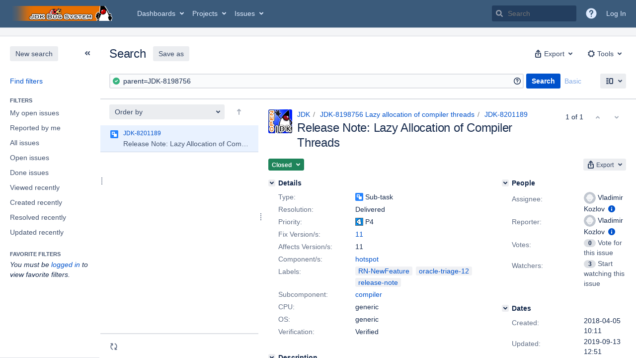

--- FILE ---
content_type: text/html;charset=UTF-8
request_url: https://bugs.openjdk.org/issues/?jql=parent%3DJDK-8198756
body_size: 15090
content:





<!DOCTYPE html>
<html lang="en" 





 data-theme="dark:dark light:light" data-color-mode="light" >
<head>
    








<meta charset="utf-8">
<meta http-equiv="X-UA-Compatible" content="IE=Edge"/>
<meta name="application-name" content="JIRA" data-name="jira" data-version="10.3.16"><meta name="ajs-server-scheme" content="https">
<meta name="ajs-server-port" content="443">
<meta name="ajs-server-name" content="bugs.openjdk.org">
<meta name="ajs-behind-proxy" content="null">
<meta name="ajs-base-url" content="https://bugs.openjdk.org">
<meta name="ajs-hasCriteriaAutoUpdate" content="true">
<meta name="ajs-viewissue-use-history-api" content="false">
<meta name="ajs-viewissue-max-cache-size" content="">
<meta name="ajs-autocomplete-enabled" content="true">
<meta name="ajs-view-issue-trace-key" content="jira.issue.refreshed">
<meta name="ajs-view-issue-psycho-key" content="jira.psycho.issue.refreshed">
<meta name="ajs-view-issue-refreshed-cached-key" content="jira.psycho.issue.refreshed.cached">
<meta name="ajs-return-to-search-trace-key" content="jira.returned.to.search">
<meta name="ajs-return-to-search-psycho-key" content="jira.psycho.returned.to.search">
<meta name="ajs-default-avatar-url" content="https://bugs.openjdk.org/secure/useravatar?size=xsmall&amp;avatarId=10123">
<meta name="ajs-jira.issues.preferred.layout.key" content="split-view">
<meta name="ajs-max-recent-searchers" content="10">
<meta name="ajs-jira-base-url" content="https://bugs.openjdk.org">
<meta name="ajs-dev-mode" content="false">
<meta name="ajs-context-path" content="">
<meta name="ajs-version-number" content="10.3.16">
<meta name="ajs-build-number" content="10030016">
<meta name="ajs-is-beta" content="false">
<meta name="ajs-is-rc" content="false">
<meta name="ajs-is-snapshot" content="false">
<meta name="ajs-is-milestone" content="false">
<meta name="ajs-remote-user" content="">
<meta name="ajs-remote-user-fullname" content="">
<meta name="ajs-user-locale" content="en_US">
<meta name="ajs-user-locale-group-separator" content=",">
<meta name="ajs-app-title" content="Java Bug System">
<meta name="ajs-keyboard-shortcuts-enabled" content="true">
<meta name="ajs-keyboard-accesskey-modifier" content="Ctrl+Alt">
<meta name="ajs-enabled-dark-features" content="[&quot;com.atlassian.jira.agile.darkfeature.editable.detailsview&quot;,&quot;com.atlassian.jira.description.bulkedit.enabled&quot;,&quot;nps.survey.inline.dialog&quot;,&quot;com.atlassian.jira.agile.darkfeature.edit.closed.sprint.enabled&quot;,&quot;jira.plugin.devstatus.phasetwo&quot;,&quot;jira.frother.reporter.field&quot;,&quot;atlassian.rest.xsrf.legacy.enabled&quot;,&quot;jira.issue.status.lozenge&quot;,&quot;com.atlassian.jira.projects.issuenavigator&quot;,&quot;jira.plugin.devstatus.phasetwo.enabled&quot;,&quot;com.atlassian.jira.config.PDL&quot;,&quot;atlassian.aui.raphael.disabled&quot;,&quot;crowd.sync.nested.groups.group.membership.changes.batching.enabled&quot;,&quot;app-switcher.new&quot;,&quot;frother.assignee.field&quot;,&quot;com.atlassian.jira.projects.ProjectCentricNavigation.Switch&quot;,&quot;jira.onboarding.cyoa&quot;,&quot;atlassian.webresource.performance.tracking.disable&quot;,&quot;com.atlassian.jira.agile.darkfeature.kanplan.enabled&quot;,&quot;com.atlassian.jira.projects.sidebar.DEFER_RESOURCES&quot;,&quot;com.atlassian.jira.config.ProjectConfig.MENU&quot;,&quot;com.atlassian.jira.agile.darkfeature.kanplan.epics.and.versions.enabled&quot;,&quot;com.atlassian.jira.agile.darkfeature.sprint.goal.enabled&quot;,&quot;jira.zdu.admin-updates-ui&quot;,&quot;jira.zdu.jmx-monitoring&quot;,&quot;atlassian.rest.default.to.licensed.access.enabled&quot;,&quot;sd.new.settings.sidebar.location.disabled&quot;,&quot;crowd.event.transformer.directory.manager.cache&quot;,&quot;jira.zdu.cluster-upgrade-state&quot;,&quot;com.atlassian.jira.email.templates.readFromJiraHome&quot;,&quot;com.atlassian.jira.agile.darkfeature.splitissue&quot;,&quot;scope.manage.subscriptions.enabled&quot;,&quot;crowd.sync.delete.user.memberships.batching.enabled&quot;,&quot;com.atlassian.jira.config.CoreFeatures.LICENSE_ROLES_ENABLED&quot;,&quot;jira.export.csv.enabled&quot;]">
<meta name="ajs-in-admin-mode" content="false">
<meta name="ajs-is-sysadmin" content="false">
<meta name="ajs-is-admin" content="false">
<meta name="ajs-outgoing-mail-enabled" content="true">
<meta name="ajs-archiving-enabled" content="true">
<meta name="ajs-date-relativize" content="true">
<meta name="ajs-date-time" content="HH:mm">
<meta name="ajs-date-day" content="EEEE HH:mm">
<meta name="ajs-date-dmy" content="yyyy-MM-dd">
<meta name="ajs-date-complete" content="yyyy-MM-dd HH:mm">
<meta name="ajs-use-iso8601" content="true">
<script type="text/javascript">var AJS=AJS||{};AJS.debug=true;</script>


    
<meta id="atlassian-token" name="atlassian-token" content="BI6B-LGJG-J48D-LFXB_80cdada22ee2fc1f407af8163f929175c2fb8acf_lout">



<link rel="shortcut icon" href="/s/r53he4/10030016/1uxgq2u/_/jira-favicon-hires.png">


    





    <style>
        html:not([data-theme]),
        html[data-color-mode="dark"][data-theme~="dark:light"],
        html[data-color-mode="light"][data-theme~="light:light"],
        html[data-color-mode="light"][data-theme~="light:original"] {
    --jira-custom-logo-content: url(/s/r53he4/10030016/1uxgq2u/_/jira-logo-scaled.png);--jira-color-gadgetcolor1: #3b5b7b;
--jira-color-gadgetcolor2: #de350b;
--jira-color-gadgetcolor3: #ff8b00;
--jira-color-gadgetcolor4: #00875a;
--jira-color-gadgetcolor5: #00a3bf;
--jira-color-gadgetcolor6: #6554c0;
--jira-color-gadgetcolor7: #5e6c84;
--jira-color-heroButtonBaseBGColour: #0065ff;
--jira-color-heroButtonTextColour: #deebff;
--jira-color-menuBackgroundColour: #dbdcdf;
--jira-color-menuSeparatorColour: #a4b3c4;
--jira-color-menuTxtColour: #000000;
--jira-color-textActiveLinkColour: #0065ff;
--jira-color-textHeadingColour: #172b4d;
--jira-color-textLinkColour: #0052cc;
--jira-color-topBackgroundColour: #3b5b7b;
--jira-color-topHighlightColor: #3b5b7b;
--jira-color-topSeparatorBackgroundColor: #a4b3c4;
--jira-color-topTextHighlightColor: #deebff;
--jira-color-topTxtColour: #deebff;

        }
        html[data-color-mode="dark"] {
    --jira-custom-logo-content: url(/s/r53he4/10030016/1uxgq2u/_/jira-logo-scaled.png);--jira-color-gadgetcolor1: var(--ds-background-brand-bold);
--jira-color-gadgetcolor2: var(--ds-background-danger-bold);
--jira-color-gadgetcolor3: var(--ds-background-accent-orange-subtler-pressed);
--jira-color-gadgetcolor4: var(--ds-background-accent-green-bolder-hovered);
--jira-color-gadgetcolor5: var(--ds-background-accent-teal-bolder);
--jira-color-gadgetcolor6: var(--ds-background-accent-purple-bolder-hovered);
--jira-color-gadgetcolor7: var(--ds-background-accent-gray-bolder);
--jira-color-heroButtonBaseBGColour: var(--ds-background-brand-bold);
--jira-color-heroButtonTextColour: var(--ds-text-inverse);
--jira-color-menuBackgroundColour: var(--ds-surface-overlay-hovered);
--jira-color-menuSeparatorColour: var(--ds-border);
--jira-color-menuTxtColour: var(--ds-text-subtlest);
--jira-color-textActiveLinkColour: var(--ds-link-pressed);
--jira-color-textHeadingColour: var(--ds-text);
--jira-color-textLinkColour: var(--ds-link);
--jira-color-topBackgroundColour: var(--ds-surface);
--jira-color-topHighlightColor: var(--ds-surface-hovered);
--jira-color-topSeparatorBackgroundColor: var(--ds-border);
--jira-color-topTextHighlightColor: var(--ds-text-subtle);
--jira-color-topTxtColour: var(--ds-text-subtle);

        }
        #header > .aui-header .aui-header-logo img {
            content: var(--jira-custom-logo-content);
        }
    </style>
    

<script>window.contextPath = '';</script>
<script data-wrm-key="flush-app-header-early-inline-resources,jira.webresources:resource-phase-checkpoint-init" data-wrm-batch-type="context" data-initially-rendered>
!function(){"use strict";function t(t){return/^([1-9]\d*)$/.test(t)}var e=[{left:10,width:24},{left:30,width:70},{left:106,width:92},{left:204,width:92},{left:302,width:92},{left:400,width:92},{left:498,width:70},{left:1426,width:170},{left:1616,width:24},{left:1660,width:24},{left:1704,width:24},{left:1748,width:24}],i=window.innerWidth;try{var r=localStorage.getItem("jira-app-header-skeleton-dimensions");if("string"==typeof r&&r.length>=2){var n=JSON.parse(r);!function(e){var i=e.headerDimensions,r=e.headerWidth;if(!(Array.isArray(i)&&i.length>0&&t(r)))throw"Invalid data";e.headerDimensions=function(e){e.forEach((function(i,r){if(!t(parseInt(i.width))||!t(parseInt(i.left)))throw"Invalid data";e[r].width=parseInt(e[r].width);e[r].left=parseInt(e[r].left)}));return e}(i);e.headerWidth=parseInt(r)}(n);e=n.headerDimensions;i=n.headerWidth}}catch(t){console.error(t)}window.__jiraAppHeaderSkeleton={headerSvg:function(t,e,i,r,n){var d=document.createElement("div"),a=document.createElement("mask");a.setAttribute("id",r);var h=document.createElement("defs");h.appendChild(a);d.appendChild(h);t.forEach((function(n,h){var l=t[h].left;e(l,"8",t[h].width,"24","#556E9E","2",r,a);e(l,"8",t[h].width,"24","#dadada","2",r,d,i)}));n(a);return d.innerHTML}(e,(function(t,e,i,r,n,d,a,h,l){var s=document.createElementNS("http://www.w3.org/2000/svg","rect");s.setAttribute("x",t);s.setAttribute("y",e);s.setAttribute("width",i);s.setAttribute("height",r);s.setAttribute("fill",n);s.setAttribute("rx",d);l&&s.setAttribute("mask",l);h.appendChild(s)}),"url(#other-element)","other-element",(function(t){var e=document.createElementNS("http://www.w3.org/2000/svg","rect");e.setAttribute("width","140");e.setAttribute("height","35");e.setAttribute("fill","hsla(200,0%,10%,.2)");e.setAttribute("id","mask");t.appendChild(e)})),headerWidth:i}}();
window.__resourcePhaseCheckpointResolvers={resolveDeferPhaseCheckpoint:null,resolveInteractionPhaseCheckpoint:null};if(window.performance&&window.performance.mark){window.DeferScripts||(window.DeferScripts={});window.DeferScripts.totalClicks=0;window.DeferScripts.totalKeydowns=0;window.DeferScripts.clickListener=function(){"use strict";window.DeferScripts.totalClicks+=1};window.addEventListener("click",window.DeferScripts.clickListener);window.DeferScripts.keydownListener=function(){"use strict";window.DeferScripts.totalKeydowns+=1};window.addEventListener("keydown",window.DeferScripts.keydownListener)}window.resourcePhaseCheckpoint=Object.freeze({defer:new Promise((function(e){"use strict";window.__resourcePhaseCheckpointResolvers.resolveDeferPhaseCheckpoint=e})),interaction:new Promise((function(e){"use strict";window.__resourcePhaseCheckpointResolvers.resolveInteractionPhaseCheckpoint=e}))});Object.freeze(window.__resourcePhaseCheckpointResolvers);
</script>
<script>
window.WRM=window.WRM||{};window.WRM._unparsedData=window.WRM._unparsedData||{};window.WRM._unparsedErrors=window.WRM._unparsedErrors||{};
WRM._unparsedData["jira.request.correlation-id"]="\u002240468a770483a4\u0022";
WRM._unparsedData["com.atlassian.jira.jira-issue-nav-components:inline-edit-enabled"]="true";
if(window.WRM._dataArrived)window.WRM._dataArrived();</script>
<link rel="stylesheet" href="/s/ac7814908f1c88ebb9c331a6121d212f-CDN/r53he4/10030016/1uxgq2u/1.0/_/download/batch/jira.filter.deletion.warning:styles/jira.filter.deletion.warning:styles.css" data-wrm-key="jira.filter.deletion.warning:styles" data-wrm-batch-type="resource" media="all">
<script src="/s/d41d8cd98f00b204e9800998ecf8427e-CDN/r53he4/10030016/1uxgq2u/1.0/_/download/batch/jira.webresources:event-deferrer/jira.webresources:event-deferrer.js" data-wrm-key="jira.webresources:event-deferrer" data-wrm-batch-type="resource" data-initially-rendered></script>
<script src="/s/d41d8cd98f00b204e9800998ecf8427e-CDN/r53he4/10030016/1uxgq2u/1.0/_/download/batch/jira.webresources:auto-theme-handler/jira.webresources:auto-theme-handler.js" data-wrm-key="jira.webresources:auto-theme-handler" data-wrm-batch-type="resource" data-initially-rendered></script>
<script>
window.WRM=window.WRM||{};window.WRM._unparsedData=window.WRM._unparsedData||{};window.WRM._unparsedErrors=window.WRM._unparsedErrors||{};
WRM._unparsedData["com.atlassian.jira.plugins.jira-wiki-editor:wiki-editor-resources.help-data"]="{\u0022showHelp\u0022:true,\u0022editorDocumentationUrl\u0022:[\u0022https://docs.atlassian.com/jira/jcore-docs-103/Visual+editing\u0022],\u0022editorDocumentationTitle\u0022:[\u0022Show me documentation for the visual editor\u0022]}";
WRM._unparsedData["com.atlassian.jira.jira-projects-issue-navigator:projectKeyPatternDataProvider.projectKeyPattern"]="{\u0022projectkeypattern\u0022:\u0022([A-Z][A-Z0-9]+)\u0022}";
WRM._unparsedData["jira.core:default-comment-security-level-data.DefaultCommentSecurityLevelHelpLink"]="{\u0022extraClasses\u0022:\u0022default-comment-level-help\u0022,\u0022title\u0022:\u0022Commenting on an Issue\u0022,\u0022url\u0022:\u0022https://docs.atlassian.com/jira/jcore-docs-103/Editing+and+collaborating+on+issues#Editingandcollaboratingonissues-restrictacomment\u0022,\u0022isLocal\u0022:false}";
WRM._unparsedData["com.atlassian.jira.jira-issue-nav-plugin:user-parms.userParms"]="{\u0022createSharedObjects\u0022:false,\u0022createIssue\u0022:false}";
WRM._unparsedData["jira.core:feature-flags-data.feature-flag-data"]="{\u0022enabled-feature-keys\u0022:[\u0022com.atlassian.jira.agile.darkfeature.editable.detailsview\u0022,\u0022com.atlassian.jira.description.bulkedit.enabled\u0022,\u0022nps.survey.inline.dialog\u0022,\u0022com.atlassian.jira.agile.darkfeature.edit.closed.sprint.enabled\u0022,\u0022jira.plugin.devstatus.phasetwo\u0022,\u0022jira.frother.reporter.field\u0022,\u0022atlassian.rest.xsrf.legacy.enabled\u0022,\u0022jira.issue.status.lozenge\u0022,\u0022com.atlassian.jira.projects.issuenavigator\u0022,\u0022jira.plugin.devstatus.phasetwo.enabled\u0022,\u0022com.atlassian.jira.config.PDL\u0022,\u0022atlassian.aui.raphael.disabled\u0022,\u0022crowd.sync.nested.groups.group.membership.changes.batching.enabled\u0022,\u0022app-switcher.new\u0022,\u0022frother.assignee.field\u0022,\u0022com.atlassian.jira.projects.ProjectCentricNavigation.Switch\u0022,\u0022jira.onboarding.cyoa\u0022,\u0022atlassian.webresource.performance.tracking.disable\u0022,\u0022com.atlassian.jira.agile.darkfeature.kanplan.enabled\u0022,\u0022com.atlassian.jira.projects.sidebar.DEFER_RESOURCES\u0022,\u0022com.atlassian.jira.config.ProjectConfig.MENU\u0022,\u0022com.atlassian.jira.agile.darkfeature.kanplan.epics.and.versions.enabled\u0022,\u0022com.atlassian.jira.agile.darkfeature.sprint.goal.enabled\u0022,\u0022jira.zdu.admin-updates-ui\u0022,\u0022jira.zdu.jmx-monitoring\u0022,\u0022atlassian.rest.default.to.licensed.access.enabled\u0022,\u0022sd.new.settings.sidebar.location.disabled\u0022,\u0022crowd.event.transformer.directory.manager.cache\u0022,\u0022jira.zdu.cluster-upgrade-state\u0022,\u0022com.atlassian.jira.email.templates.readFromJiraHome\u0022,\u0022com.atlassian.jira.agile.darkfeature.splitissue\u0022,\u0022scope.manage.subscriptions.enabled\u0022,\u0022crowd.sync.delete.user.memberships.batching.enabled\u0022,\u0022com.atlassian.jira.config.CoreFeatures.LICENSE_ROLES_ENABLED\u0022,\u0022jira.export.csv.enabled\u0022],\u0022feature-flag-states\u0022:{\u0022com.atlassian.jira.use.same.site.none.for.xsrf.token.cookie\u0022:true,\u0022com.atlassian.jira.leaked.all.anonymous.access\u0022:true,\u0022com.atlassian.jira.in.product.diagnostics.extended.logging\u0022:false,\u0022com.atlassian.jira.agile.darkfeature.handle.ug.usernames\u0022:true,\u0022com.atlassian.jira.security.rest.menu.anonymous.access.denied\u0022:true,\u0022com.atlassian.jira.mailHandlerImapMessageQueryLegacy\u0022:false,\u0022com.atlassian.diagnostics.scheduler.monitor\u0022:true,\u0022com.atlassian.jira.webhookEventsAsyncProcessing\u0022:false,\u0022jira.customfields.dual.list.box\u0022:true,\u0022com.atlassian.jira.serAllowShareWithNonMember\u0022:true,\u0022com.atlassian.jira.diagnostics.perflog\u0022:true,\u0022com.atlassian.jira.dbr\u0022:true,\u0022com.atlassian.jira.bc.user.search.MeasuringUserPickerSearchService\u0022:false,\u0022com.atlassian.jira.agile.darkfeature.legacy.epic.picker\u0022:false,\u0022com.atlassian.jira.issuetable.move.links.hidden\u0022:true,\u0022jira.renderer.consider.variable.format\u0022:true,\u0022jira.no.frother.multiuserpicker.field\u0022:false,\u0022com.atlassian.jira.plugin.issuenavigator.jql.autocomplete.eagerlyLoaded\u0022:false,\u0022com.atlassian.jira.user.dbIdBasedKeyGenerationStrategy\u0022:true,\u0022com.atlassian.portfolio.dcBundling\u0022:true,\u0022com.atlassian.jira.rest.enable.new.session.creation.endpoint\u0022:true,\u0022com.atlassian.jira.agile.darkfeature.lexorank.local.repair.feature\u0022:true,\u0022com.atlassian.jira.description.bulkedit\u0022:true,\u0022com.atlassian.jira.async.webhooks.user.context.propagation\u0022:true,\u0022com.atlassian.jira.sharedEntityEditRights\u0022:true,\u0022com.atlassian.jira.agile.darkfeature.sprint.goal\u0022:true,\u0022com.atlassian.jira.thumbnailsDeferredGeneration\u0022:true,\u0022jira.cluster.monitoring.show.offline.nodes\u0022:true,\u0022com.atlassian.jira.projects.ProjectCentricNavigation.ProjectShortcutOrder\u0022:true,\u0022com.atlassian.jira.commentReactions\u0022:true,\u0022data.pipeline.feature.jira.issue.links.export\u0022:true,\u0022com.atlassian.jira.web.action.admin.integrity.checker.task.cleanup\u0022:true,\u0022com.atlassian.jira.fixedCommentDeletionNotifications\u0022:true,\u0022com.atlassian.jira.allThumbnailsDeferred\u0022:false,\u0022com.atlassian.jira.plugin.issuenavigator.filtersUxImprovment\u0022:true,\u0022com.atlassian.jira.agile.darkfeature.kanplan.epics.and.versions\u0022:true,\u0022jira.customfields.cleanup.identification\u0022:true,\u0022data.pipeline.feature.jira.all.exportable.custom.fields\u0022:true,\u0022com.atlassian.jira.agile.darkfeature.boards.find.on.board.sprint.optimized\u0022:true,\u0022com.atlassian.jira.in.product.diagnostics.wip\u0022:false,\u0022com.atlassian.jira.defaultValuesForSystemFields\u0022:true,\u0022jira.dc.cleanup.cluser.tasks\u0022:true,\u0022jira.customfields.bulk.delete\u0022:true,\u0022mail.batching.override.core\u0022:true,\u0022com.atlassian.jira.issues.archiving.filters\u0022:false,\u0022com.atlassian.jira.security.project.type.endpoint.block.anonymous.access\u0022:false,\u0022com.atlassian.jira.agile.darkfeature.lexorank.local.repair.process.sync\u0022:false,\u0022jira.security.csp.sandbox\u0022:true,\u0022com.atlassian.jira.agile.darkfeature.synced.sprints\u0022:false,\u0022com.atlassian.jira.initialwatchers\u0022:false,\u0022com.atlassian.jira.returnDefaultAvatarsForBrokenAvatars\u0022:true,\u0022com.atlassian.jira.theme.switcher\u0022:true,\u0022com.atlassian.jira.agile.darkfeature.sprint.auto.management\u0022:true,\u0022jira.jql.suggestrecentfields\u0022:false,\u0022com.atlassian.jira.slow.issue.field.load.event.publishing\u0022:true,\u0022com.atlassian.jira.gdpr.rtbf\u0022:true,\u0022com.atlassian.jira.ignoreBrowseUsersPermissionsInUserPickers\u0022:true,\u0022com.atlassian.jira.issue.comments.updateIssueObjectBeforeEventTrigger\u0022:true,\u0022com.atlassian.jira.smtp.transport.cache\u0022:true,\u0022com.atlassian.jira.security.xsrf.session.token\u0022:true,\u0022com.atlassian.jira.rest.search.filter.user.input.preserve\u0022:true,\u0022com.atlassian.jira.security.project.admin.revoke.with.application.access\u0022:true,\u0022com.atlassian.jiranomenclature\u0022:true,\u0022com.atlassian.jira.agile.darkfeature.kanplan\u0022:true,\u0022com.atlassian.jira.agile.darkfeature.boards.find.on.board\u0022:true,\u0022com.atlassian.diagnostics.http.monitor\u0022:true,\u0022com.atlassian.jira.agile.darkfeature.future.sprint.dates\u0022:true,\u0022com.atlassian.jira.agile.darkfeature.complete.sprint.in.backlog\u0022:true,\u0022jira.customfields.paginated.ui\u0022:true,\u0022com.atlassian.jira.filtersAndDashboardsShareableWithAllGroupsAndRoles\u0022:true,\u0022com.atlassian.jira.in.product.diagnostics\u0022:true,\u0022com.atlassian.jira.agile.darkfeature.edit.closed.sprint\u0022:true,\u0022jira.create.linked.issue\u0022:true,\u0022jira.customfields.configure.modern.ui\u0022:false,\u0022com.atlassian.jira.send.email.notifications.with.images.attached\u0022:true,\u0022com.atlassian.jira.backups.storage.configurable\u0022:true,\u0022jira.sal.host.connect.accessor.existing.transaction.will.create.transactions\u0022:true,\u0022com.atlassian.jira.security.csv.export.injection.protection\u0022:true,\u0022external.links.new.window\u0022:true,\u0022jira.jql.smartautoselectfirst\u0022:false,\u0022jira.jql.membersof.ignoreGlobalPermissionsForAnonymous\u0022:false,\u0022jira.create.linked.issue.show.all.fields\u0022:true,\u0022data.pipeline.feature.jira.issue.history.export\u0022:true,\u0022jira.webactions.request.method.recognition\u0022:true,\u0022jira.richeditor.bidi.warning\u0022:true,\u0022jira.mandatory.quick.edit.setup.fields.override\u0022:true,\u0022com.atlassian.jira.lazyload.activity.tabs\u0022:true,\u0022mail.batching\u0022:false,\u0022com.atlassian.jira.safeguards\u0022:true,\u0022com.atlassian.jira.issue.index.db.filter.out.archive.issues\u0022:true,\u0022com.atlassian.jira.agile.darkfeature.lexorank.local.repair.process\u0022:true,\u0022com.atlassian.jira.xml.deserializerAllowlist\u0022:true,\u0022com.atlassian.jira.privateEntitiesEditable\u0022:true,\u0022com.atlassian.jira.cfoIncludeArchivedIssuesAndAlwaysKeepContext\u0022:true,\u0022jira.priorities.per.project.edit.default\u0022:false,\u0022com.atlassian.jira.projectArchivedIssuesAreMarkedInIssueTable\u0022:true,\u0022com.atlassian.jira.agile.darkfeature.issues.in.epic.details.view\u0022:true,\u0022com.atlassian.jira.request.local.metrics.collector\u0022:true,\u0022com.atlassian.jira.attachments.storage.configurable\u0022:true,\u0022com.atlassian.jira.plugin.issuenavigator.anonymousPreventCfData\u0022:false,\u0022jira.priorities.per.project.jsd\u0022:true,\u0022com.atlassian.jira.safeguards.email.notifications\u0022:true,\u0022com.atlassian.jira.agile.darkfeature.rapid.boards.bands\u0022:true,\u0022com.atlassian.jira.search.api\u0022:false,\u0022com.atlassian.jira.agile.darkfeature.flexible.boards\u0022:true,\u0022com.atlassian.jira.agile.darkfeature.sprint.picker.allsprints.suggestion\u0022:true,\u0022com.atlassian.jira.agile.darkfeature.epic.validate.visibility\u0022:true,\u0022data.pipeline.feature.jira.issue.rank.export\u0022:true,\u0022data.pipeline.feature.jira.jsm.approvals.export\u0022:true,\u0022com.atlassian.jira.accessibility.personal.settings\u0022:true,\u0022mail.batching.create.section.cf\u0022:true,\u0022instance.optimizer.safeguard.notification\u0022:true,\u0022com.atlassian.jira.send.email.notifications.to.user.without.application.access\u0022:false,\u0022com.atlassian.mail.server.managers.hostname.verification\u0022:true,\u0022com.atlassian.diagnostics.monitors\u0022:true,\u0022com.atlassian.jira.upgrade.startup.fix.index\u0022:true,\u0022com.atlassian.jira.cacheResource\u0022:false,\u0022com.atlassian.jira.plugin.rovo.disable.journal.on.plugin.restart\u0022:true,\u0022com.atlassian.jira.pin.comments\u0022:true,\u0022jira.redirect.anonymous.404.errors\u0022:true,\u0022com.atlassian.jira.security.resolution.page.endpoint.block.anonymous.access\u0022:false,\u0022com.atlassian.jira.issuetable.draggable\u0022:true,\u0022data.pipeline.feature.jira.jsm.canned.responses.export\u0022:true,\u0022com.atlassian.diagnostics.operating.system.monitor\u0022:false,\u0022com.atlassian.analytics.essential.supported\u0022:true,\u0022com.atlassian.jira.attachments.generate.unique.suffix\u0022:true,\u0022com.atlassian.jira.agile.darkfeature.kanban.hide.old.done.issues\u0022:true,\u0022jira.version.based.node.reindex.service\u0022:true,\u0022com.atlassian.jira.cluster.message.cleaning.service\u0022:true,\u0022com.atlassian.jira.agile.darkfeature.backlog.showmore\u0022:true,\u0022com.atlassian.diagnostics.database.monitor\u0022:true,\u0022com.atlassian.jira.quick.search.mode.settable\u0022:true,\u0022com.atlassian.jira.agile.darkfeature.sprint.plan\u0022:false,\u0022com.atlassian.diagnostics.garbage.collection.monitor\u0022:true,\u0022com.atlassian.gadgets.dark.theme.support\u0022:true,\u0022jira.jql.membersof.ignoreGlobalPermissionsForLoggedUsers\u0022:false,\u0022com.atlassian.jira.safeguards.work.in.progress\u0022:false,\u0022com.atlassian.jira.commentStickyFooter\u0022:true,\u0022com.atlassian.jira.security.LegacyJiraTypeResolver.WARN_ONLY\u0022:false,\u0022data.pipeline.feature.jira.schema.version.2\u0022:true,\u0022com.atlassian.jira.issues.archiving.browse\u0022:true,\u0022com.atlassian.jira.agile.darkfeature.velocity.sprint.picker\u0022:false,\u0022jira.instrumentation.laas\u0022:false,\u0022com.atlassian.jira.security.ChartUtils.browse.projects.permission.check\u0022:false,\u0022com.atlassian.jira.security.text.gadget.output.sanitization\u0022:true,\u0022data.pipeline.feature.jira.jsm.kb.stats.events.export\u0022:true,\u0022mail.batching.user.notification\u0022:true,\u0022com.atlassian.diagnostics.jql.monitor\u0022:true,\u0022com.atlassian.portfolio.permission.check.for.permissions\u0022:true,\u0022com.atlassian.jira.agile.darkfeature.dataonpageload\u0022:true,\u0022com.atlassian.jira.issue.watchers.filterUsersWithoutProjectAccess\u0022:true,\u0022jira.webactions.request.method.dependent.xsrf.checks\u0022:true,\u0022data.pipeline.feature.jira.archived.issue.export\u0022:false,\u0022com.atlassian.jira.projects.per.project.permission.query\u0022:true,\u0022com.atlassian.jira.issues.archiving\u0022:true,\u0022jira.priorities.per.project\u0022:true,\u0022index.use.snappy\u0022:true}}";
WRM._unparsedData["jira.core:terminology-data.terminology"]="{\u0022terminologyEntries\u0022:[{\u0022originalName\u0022:\u0022sprint\u0022,\u0022originalNamePlural\u0022:\u0022sprints\u0022,\u0022newName\u0022:\u0022sprint\u0022,\u0022newNamePlural\u0022:\u0022sprints\u0022,\u0022isDefault\u0022:true},{\u0022originalName\u0022:\u0022epic\u0022,\u0022originalNamePlural\u0022:\u0022epics\u0022,\u0022newName\u0022:\u0022epic\u0022,\u0022newNamePlural\u0022:\u0022epics\u0022,\u0022isDefault\u0022:true}],\u0022isTerminologyActive\u0022:false}";
WRM._unparsedData["com.atlassian.plugins.helptips.jira-help-tips:help-tip-manager.JiraHelpTipData"]="{\u0022anonymous\u0022:true}";
WRM._unparsedData["jira.core:avatar-picker-data.data"]="{}";
WRM._unparsedData["com.atlassian.jira.jira-view-issue-plugin:controller-subtasks.controller.subtasks.parameters"]="{\u0022url\u0022:\u0022/rest/api/2/issue/{issueId}/subtask/move\u0022}";
WRM._unparsedData["com.atlassian.jira.jira-quick-edit-plugin:create-issue-data.data"]="{\u0022configurableSystemFieldIds\u0022:[\u0022description\u0022]}";
WRM._unparsedData["com.atlassian.plugins.atlassian-plugins-webresource-plugin:context-path.context-path"]="\u0022\u0022";
WRM._unparsedData["com.atlassian.analytics.analytics-client:policy-update-init.policy-update-data-provider"]="false";
WRM._unparsedData["com.atlassian.jira.plugins.jira-dnd-attachment-plugin:dnd-issue-drop-zone.thumbnail-mime-types"]="\u0022image/vnd.wap.wbmp,image/png,image/x-png,image/jpeg,image/bmp,image/gif\u0022";
WRM._unparsedData["com.atlassian.jira.jira-header-plugin:newsletter-signup-tip-init.newsletterSignup"]="{\u0022signupDescription\u0022:\u0022Get updates, inspiration and best practices from the team behind Jira.\u0022,\u0022formUrl\u0022:\u0022https://www.atlassian.com/apis/exact-target/{0}/subscribe?mailingListId=1401671\u0022,\u0022signupTitle\u0022:\u0022Sign up!\u0022,\u0022signupId\u0022:\u0022newsletter-signup-tip\u0022,\u0022showNewsletterTip\u0022:false}";
WRM._unparsedData["jira.core:dateFormatProvider.allFormats"]="{\u0022dateFormats\u0022:{\u0022meridiem\u0022:[\u0022AM\u0022,\u0022PM\u0022],\u0022eras\u0022:[\u0022BC\u0022,\u0022AD\u0022],\u0022months\u0022:[\u0022January\u0022,\u0022February\u0022,\u0022March\u0022,\u0022April\u0022,\u0022May\u0022,\u0022June\u0022,\u0022July\u0022,\u0022August\u0022,\u0022September\u0022,\u0022October\u0022,\u0022November\u0022,\u0022December\u0022],\u0022monthsShort\u0022:[\u0022Jan\u0022,\u0022Feb\u0022,\u0022Mar\u0022,\u0022Apr\u0022,\u0022May\u0022,\u0022Jun\u0022,\u0022Jul\u0022,\u0022Aug\u0022,\u0022Sep\u0022,\u0022Oct\u0022,\u0022Nov\u0022,\u0022Dec\u0022],\u0022weekdaysShort\u0022:[\u0022Sun\u0022,\u0022Mon\u0022,\u0022Tue\u0022,\u0022Wed\u0022,\u0022Thu\u0022,\u0022Fri\u0022,\u0022Sat\u0022],\u0022weekdays\u0022:[\u0022Sunday\u0022,\u0022Monday\u0022,\u0022Tuesday\u0022,\u0022Wednesday\u0022,\u0022Thursday\u0022,\u0022Friday\u0022,\u0022Saturday\u0022]},\u0022lookAndFeelFormats\u0022:{\u0022relativize\u0022:\u0022true\u0022,\u0022time\u0022:\u0022HH:mm\u0022,\u0022day\u0022:\u0022EEEE HH:mm\u0022,\u0022dmy\u0022:\u0022yyyy-MM-dd\u0022,\u0022complete\u0022:\u0022yyyy-MM-dd HH:mm\u0022}}";
WRM._unparsedData["com.atlassian.jira.jira-quick-edit-plugin:license-type.data"]="{\u0022isDcLicense\u0022:true}";
WRM._unparsedData["jira.core:jqlautocomplete-data.jql.autocomplete.recentFields"]="{\u0022key\u0022:\u0022jqlValues\u0022,\u0022value\u0022:[\u0022affectedVersion\u0022,\u0022assignee\u0022,\u0022component\u0022,\u0022description\u0022,\u0022issue\u0022,\u0022labels\u0022,\u0022parent\u0022,\u0022priority\u0022,\u0022project\u0022,\u0022reporter\u0022,\u0022resolution\u0022,\u0022status\u0022,\u0022summary\u0022,\u0022type\u0022,\u0022watcher\u0022]}";
WRM._unparsedData["com.atlassian.jira.plugins.jira-dnd-attachment-plugin:dnd-issue-drop-zone.upload-limit"]="\u002252428800\u0022";
WRM._unparsedData["com.atlassian.jira.plugins.jira-wiki-editor:wiki-editor-thumbnails.thumbnails-allowed"]="true";
WRM._unparsedData["com.atlassian.jira.jira-header-plugin:dismissedFlags.flags"]="{\u0022dismissed\u0022:[]}";
WRM._unparsedData["com.atlassian.jira.jira-issue-nav-components:issueviewer.features"]="{\u0022rteEnabled\u0022:true}";
WRM._unparsedData["com.atlassian.jira.project-templates-plugin:project-templates-plugin-resources.ptAnalyticsData"]="{\u0022instanceCreatedDate\u0022:\u00222012-05-21\u0022}";
WRM._unparsedData["jira.core:user-message-flags-data.adminLockout"]="{}";
if(window.WRM._dataArrived)window.WRM._dataArrived();</script>
<link rel="stylesheet" href="/s/ef0483ba89108a4c45046bf85cddc25e-CDN/r53he4/10030016/1uxgq2u/2a090dadb4ecfbae68425c3a2b96278c/_/download/contextbatch/css/_super,-flush-app-header-early-inline-resources,-jira.filter.deletion.warning:styles,-jira.webresources:auto-theme-handler,-jira.webresources:event-deferrer,-jira.webresources:resource-phase-checkpoint-init/batch.css?plugins.jquery.migrate.not.load=false" data-wrm-key="_super,-flush-app-header-early-inline-resources,-jira.filter.deletion.warning:styles,-jira.webresources:auto-theme-handler,-jira.webresources:event-deferrer,-jira.webresources:resource-phase-checkpoint-init" data-wrm-batch-type="context" media="all">
<link rel="stylesheet" href="/s/401f6d011ed9007002e4e8dc48e1752a-CDN/r53he4/10030016/1uxgq2u/f638b5829960001755d6650e3f2d7da1/_/download/contextbatch/css/jira.view.issue,viewissue.standalone,jira.navigator.kickass,jira.global,jira.navigator,atl.general,jira.navigator.simple,jira.navigator.advanced,-_super/batch.css?agile_global_admin_condition=true&amp;analytics-enabled=false&amp;jag=true&amp;jira.create.linked.issue=true&amp;plugins.jquery.migrate.not.load=false&amp;richediton=true" data-wrm-key="jira.view.issue,viewissue.standalone,jira.navigator.kickass,jira.global,jira.navigator,atl.general,jira.navigator.simple,jira.navigator.advanced,-_super" data-wrm-batch-type="context" media="all">
<link rel="stylesheet" href="/s/d41d8cd98f00b204e9800998ecf8427e-CDN/r53he4/10030016/1uxgq2u/a58cc05069771526dd69db92dd186528/_/download/contextbatch/css/jira.general,-_super/batch.css?plugins.jquery.migrate.not.load=false" data-wrm-key="jira.general,-_super" data-wrm-batch-type="context" media="all">
<link rel="stylesheet" href="/s/a35aada21ca591722533af4ba82e44ae-CDN/r53he4/10030016/1uxgq2u/b581034a5777319e72447229013d8f61/_/download/contextbatch/css/jira.global.look-and-feel,-_super/batch.css?plugins.jquery.migrate.not.load=false" data-wrm-key="jira.global.look-and-feel,-_super" data-wrm-batch-type="context" media="all">
<link rel="stylesheet" href="/s/d41d8cd98f00b204e9800998ecf8427e-CDN/r53he4/10030016/1uxgq2u/110.3.20/_/download/batch/com.atlassian.jira.jira-tzdetect-plugin:tzdetect-banner-component/com.atlassian.jira.jira-tzdetect-plugin:tzdetect-banner-component.css" data-wrm-key="com.atlassian.jira.jira-tzdetect-plugin:tzdetect-banner-component" data-wrm-batch-type="resource" media="all">
<script src="/s/c73f6665d5002051c57aefffa0e8caf9-CDN/r53he4/10030016/1uxgq2u/2a090dadb4ecfbae68425c3a2b96278c/_/download/contextbatch/js/_super,-flush-app-header-early-inline-resources,-jira.filter.deletion.warning:styles,-jira.webresources:auto-theme-handler,-jira.webresources:event-deferrer,-jira.webresources:resource-phase-checkpoint-init/batch.js?locale=en-US&amp;plugins.jquery.migrate.not.load=false" data-wrm-key="_super,-flush-app-header-early-inline-resources,-jira.filter.deletion.warning:styles,-jira.webresources:auto-theme-handler,-jira.webresources:event-deferrer,-jira.webresources:resource-phase-checkpoint-init" data-wrm-batch-type="context" data-initially-rendered defer></script>
<script src="/s/66c5774684549aa856c814deb727e3fa-CDN/r53he4/10030016/1uxgq2u/f638b5829960001755d6650e3f2d7da1/_/download/contextbatch/js/jira.view.issue,viewissue.standalone,jira.navigator.kickass,jira.global,jira.navigator,atl.general,jira.navigator.simple,jira.navigator.advanced,-_super/batch.js?agile_global_admin_condition=true&amp;analytics-enabled=false&amp;jag=true&amp;jira.create.linked.issue=true&amp;locale=en-US&amp;plugins.jquery.migrate.not.load=false&amp;richediton=true" data-wrm-key="jira.view.issue,viewissue.standalone,jira.navigator.kickass,jira.global,jira.navigator,atl.general,jira.navigator.simple,jira.navigator.advanced,-_super" data-wrm-batch-type="context" data-initially-rendered defer></script>
<script src="/s/d41d8cd98f00b204e9800998ecf8427e-CDN/r53he4/10030016/1uxgq2u/a58cc05069771526dd69db92dd186528/_/download/contextbatch/js/jira.general,-_super/batch.js?plugins.jquery.migrate.not.load=false" data-wrm-key="jira.general,-_super" data-wrm-batch-type="context" data-initially-rendered defer></script>
<script src="/s/ae33f2b74a5bf1c9cbaa9ff6f5ded61a-CDN/r53he4/10030016/1uxgq2u/a35f75da04116856d48afe2a54da0508/_/download/contextbatch/js/atl.global,-_super/batch.js?locale=en-US&amp;plugins.jquery.migrate.not.load=false" data-wrm-key="atl.global,-_super" data-wrm-batch-type="context" data-initially-rendered defer></script>
<script src="/s/fcd0e221f81e03ee2f35ecae103e8ace-CDN/r53he4/10030016/1uxgq2u/110.3.20/_/download/batch/com.atlassian.jira.jira-tzdetect-plugin:tzdetect-banner-component/com.atlassian.jira.jira-tzdetect-plugin:tzdetect-banner-component.js?locale=en-US" data-wrm-key="com.atlassian.jira.jira-tzdetect-plugin:tzdetect-banner-component" data-wrm-batch-type="resource" data-initially-rendered defer></script>
<script src="/s/d41d8cd98f00b204e9800998ecf8427e-CDN/r53he4/10030016/1uxgq2u/110.3.20/_/download/batch/com.atlassian.jira.jira-tzdetect-plugin:tzdetect-lib/com.atlassian.jira.jira-tzdetect-plugin:tzdetect-lib.js" data-wrm-key="com.atlassian.jira.jira-tzdetect-plugin:tzdetect-lib" data-wrm-batch-type="resource" data-initially-rendered defer></script>
<script src="/s/d41d8cd98f00b204e9800998ecf8427e-CDN/r53he4/10030016/1uxgq2u/1.0/_/download/batch/jira.webresources:calendar-en/jira.webresources:calendar-en.js" data-wrm-key="jira.webresources:calendar-en" data-wrm-batch-type="resource" data-initially-rendered defer></script>
<script src="/s/d41d8cd98f00b204e9800998ecf8427e-CDN/r53he4/10030016/1uxgq2u/1.0/_/download/batch/jira.webresources:calendar-localisation-moment/jira.webresources:calendar-localisation-moment.js" data-wrm-key="jira.webresources:calendar-localisation-moment" data-wrm-batch-type="resource" data-initially-rendered defer></script>


    









<title>Loading...</title>
<link id="open-search-description-link" rel="search" type="application/opensearchdescription+xml" href="/osd.jsp" title="Loading..."/>


    
    <style>
        #header-skeleton {
            --aui-appheader-bg-color: #3b5b7b;
            position: absolute;
            width: 100%;
            padding: 0;
        }

        html[data-color-mode="dark"] #header-skeleton {
            --aui-appheader-bg-color: inherit;
        }
    </style>
</head>
<body id="jira" class="aui-layout aui-theme-default">
<div id="page">
    <div id="header-skeleton" class="aui-header">
        <span elementtiming="app-header-skeleton"> </span>
        <script>
            performance.mark("app-header-skeleton");
        </script>
        <svg id="jira_app_header_skeleton" class="aui-header-primary" width="100%" height="40" xmlns="http://www.w3.org/2000/svg">
    <style>
        #mask {
            animation: mask 0.8s forwards linear infinite;
        }

        @keyframes mask {
            from {
                transform: translateX(0)
            }
            to {
                transform: translateX(100%)
            }
        }
    </style>
</svg>
<script>
    const jiraAppHeaderSkeletonSvg = document.querySelector('#jira_app_header_skeleton');
    jiraAppHeaderSkeletonSvg.setAttribute('width', __jiraAppHeaderSkeleton.headerWidth);
    jiraAppHeaderSkeletonSvg.innerHTML += __jiraAppHeaderSkeleton.headerSvg;
</script>

    </div>



    <script>
        document.getElementById("header-skeleton").remove();
    </script>
    <header id="header" role="banner">
        









        




        

<a class="aui-skip-link" href="/login.jsp?os_destination=%2Fissues%2F%3Fjql%3Dparent%253DJDK-8198756">Log in</a><a class="aui-skip-link" href="#main">Skip to main content</a><a class="aui-skip-link" href="#sidebar">Skip to sidebar</a><nav class="aui-header aui-dropdown2-trigger-group" aria-label="Site"><div class="aui-header-inner"><div class="aui-header-primary"><span id="logo" class="aui-header-logo aui-header-logo-custom"><a href="https://bugs.openjdk.org/secure/MyJiraHome.jspa" aria-label="Go to jira home page"><img src="/s/r53he4/10030016/1uxgq2u/_/jira-logo-scaled.png" alt="Java Bug System" /></a></span><ul class='aui-nav'><li><a role="button" href="/secure/Dashboard.jspa" class=" aui-nav-link aui-dropdown2-trigger jira-dropdown2-ajax" id="home_link" aria-haspopup="true" aria-controls="home_link-content" title="View and manage your dashboards" accesskey="d" elementtiming="app-header" data-aui-extra-classes>Dashboards</a><ul class="aui-dropdown2 aui-style-default" id="home_link-content" data-aui-dropdown2-ajax-key="home_link"></ul></li><li><a role="button" href="/secure/BrowseProjects.jspa" class=" aui-nav-link aui-dropdown2-trigger jira-dropdown2-ajax" id="browse_link" aria-haspopup="true" aria-controls="browse_link-content" title="View recent projects and browse a list of projects" accesskey="p" data-aui-extra-classes>Projects</a><ul class="aui-dropdown2 aui-style-default" id="browse_link-content" data-aui-dropdown2-ajax-key="browse_link"></ul></li><li><a role="button" href="/issues/" class=" aui-nav-link aui-dropdown2-trigger jira-dropdown2-ajax" id="find_link" aria-haspopup="true" aria-controls="find_link-content" title="Search for issues and view recent issues" accesskey="i" data-aui-extra-classes>Issues</a><ul class="aui-dropdown2 aui-style-default" id="find_link-content" data-aui-dropdown2-ajax-key="find_link"></ul></li><script>performance && performance.mark("app-header");</script>
</ul></div><div class="aui-header-secondary">
<div id="quicksearch-menu">
    <form action="/secure/QuickSearch.jspa" method="get" id="quicksearch" class="aui-quicksearch dont-default-focus ajs-dirty-warning-exempt">
        <input id="quickSearchInput" aria-live="polite" role="searchbox" autocomplete="off" class="search" type="text" title="Search" placeholder="Search" name="searchString" accessKey="q" />
        <input type="submit" class="hidden" value="Search">
    </form>
</div>
<ul class='aui-nav'>




    <li id="system-help-menu">
        <a class="aui-nav-link aui-dropdown2-trigger aui-dropdown2-trigger-arrowless aui-button-round"
           id="help_menu"
           aria-label="Help"
           aria-haspopup="true"
           aria-owns="system-help-menu-content"
           href="/secure/ViewKeyboardShortcuts!default.jspa"
                       target="_blank" rel="noopener noreferrer"            title="Help"
        >
            <span class="aui-icon aui-icon-small aui-iconfont-question-filled">Help</span>
        </a>
        <div id="system-help-menu-content" class="aui-dropdown2 aui-style-default">
                            <div class="aui-dropdown2-section">
                                                                <ul id="jira-help" class="aui-list-truncate">
                                                            <li>
                                    <a id="keyshortscuthelp" class="aui-nav-link " title="Get more information about Jira's Keyboard Shortcuts" href="/secure/ViewKeyboardShortcuts!default.jspa"  target="_blank" >Keyboard Shortcuts</a>
                                </li>
                                                            <li>
                                    <a id="view_about" class="aui-nav-link " title="Get more information about Jira" href="/secure/AboutPage.jspa" >About Jira</a>
                                </li>
                                                            <li>
                                    <a id="view_credits" class="aui-nav-link " title="See who did what" href="/secure/credits/AroundTheWorld!default.jspa"  target="_blank" >Jira Credits</a>
                                </li>
                                                    </ul>
                                    </div>
                    </div>
    </li>










<li id="user-options">
            <a class="aui-nav-link login-link" href="/login.jsp?os_destination=%2Fissues%2F%3Fjql%3Dparent%253DJDK-8198756">Log In</a>
                <div id="user-options-content" class="aui-dropdown2 aui-style-default">
                            <div class="aui-dropdown2-section">
                                                                <ul id="personal" class="aui-list-truncate" role="menu">
                                                                                                <li role="presentation">
                                        <a id="subComponentWatch"  class=""   href="/secure/subComponentWatch.jspa">Watched Subcomponents</a>
                                    </li>
                                                                                    </ul>
                                    </div>
                    </div>
    </li>
</ul></div></div><!-- .aui-header-inner--><aui-header-end></aui-header-end></nav><!-- .aui-header -->

    </header>
    


<section id="announcement-banner" class="alertHeader" aria-label="Announcement banner" tabindex="0">
    <!-- Message Banner 
<div style="background-color: #ffa500; border: 2px solid; margin: 4px; padding: 2px; font-weight: bold; text-align: center;">
Down for 10.3.x LTS version upgrade on Nov 3, 09:30 PM - Nov 4, 03:30 AM PT (Nov 04, 05:30 AM - 11:30 AM GMT, Tuesday)
</div>
-->
<!-- workaround for JRASERVER-78582,OPENJDK-4270 -->
<style>
#comment.textarea.long-field.mentionable
{
    max-height: none;
    min-height: 150px;
}
#description.textarea.long-field.mentionable
{
    max-height: none;
    min-height: 300px;
}
</style>  
</section>


    <div id="content">
<template id="head-content-tmp-0">
    
    
    <meta name="decorator" content="atl.general">
    <meta id="isNavigator" name="isNavigator" content="true">
    <meta name="ajs-user.search.mode" content="basic">
    <meta name="ajs-issue-search-help-title" content="Searching for issues">
    <meta name="ajs-issue-search-help-url" content="https://docs.atlassian.com/jira/jcore-docs-103/Searching+for+issues">
    <meta name="ajs-advanced-search-help-title" content="Advanced searching">
    <meta name="ajs-advanced-search-help-url" content="https://docs.atlassian.com/jira/jcore-docs-103/Advanced+searching">
            <meta name="ajs-jql" content="parent=JDK-8198756">
        </template><script>
        (function(executionIdx) {
            const template = document.getElementById("head-content-tmp-" + executionIdx);
            const nodes = document.adoptNode(template.content);
            // browsers can set 'async=true' flag for script tags, we need to fix that
            Array.from(nodes.children).filter(node => node.nodeName === 'SCRIPT').forEach(node => node.async = false);
            document.head.appendChild(nodes);
            template.remove();
        })  (0);</script>
<script>document.title = "Issue Navigator - Java Bug System"; document.getElementById("open-search-description-link").setAttribute("title", "Issue Navigator - Java Bug System");</script>
<script>document.body.classList.add("ka", "ajax-issue-search-and-view", "page-type-navigator");</script>
<script>document.body.setAttribute("data-version","10.3.16");</script>

    <div class="navigator-container ">
                                                                                                                                <div class="hidden shortcut-links">
                                    <a class="issueaction-edit-issue" href="/secure/EditIssue!default.jspa?id={0}&returnUrl=/secure/issues"></a>
                                    <a class="issueaction-assign-issue" href="/secure/AssignIssue!default.jspa?id={0}&returnUrl=/secure/issues"></a>
                                    <a class="issueaction-assign-to-me hide-from-opsbar" href="/secure/AssignIssue.jspa?atl_token=BI6B-LGJG-J48D-LFXB_80cdada22ee2fc1f407af8163f929175c2fb8acf_lout&amp;id={0}&amp;&returnUrl=/secure/issues"></a>
                                    <a class="issueaction-comment-issue add-issue-comment" href="/secure/AddComment!default.jspa?id={0}&returnUrl=/secure/issues"></a>
                                    <a class="" href="/plugins/servlet/jbs/monacoRedirect?id=&returnUrl=/secure/issues"></a>
                                    <a class="issueaction-log-work" href="/secure/CreateWorklog!default.jspa?id={0}&returnUrl=/secure/issues"></a>
                                    <a class="issueaction-greenhopper-rapidboard-operation js-find-on-board-issue" href="/secure/FindOnBoard.jspa?issueId={0}&returnUrl=/secure/issues"></a>
                                    <a class="issueaction-greenhopper-rank-top-operation" href="/secure/RankTop.jspa?issueId={0}&returnUrl=/secure/issues"></a>
                                    <a class="issueaction-greenhopper-rank-bottom-operation" href="/secure/RankBottom.jspa?issueId={0}&returnUrl=/secure/issues"></a>
                                    <a class="issueaction-archive-issue" href="/secure/ArchiveIssue!default.jspa?id={0}&returnUrl=/secure/issues"></a>
                                    <a class="unified-attach-file" href="/secure/AttachFile!default.jspa?id={0}&returnUrl=/secure/issues"></a>
                                    <a class="issueaction-attach-screenshot-html5" href="/secure/ShowAttachScreenshotFormAction!default.jspa?id={0}&returnUrl=/secure/issues"></a>
                                    <a class="issueaction-vote-issue" href="/secure/VoteOrWatchIssue.jspa?atl_token=BI6B-LGJG-J48D-LFXB_80cdada22ee2fc1f407af8163f929175c2fb8acf_lout&amp;id={0}&amp;vote=vote&returnUrl=/secure/issues"></a>
                                    <a class="issueaction-unvote-issue" href="/secure/VoteOrWatchIssue.jspa?atl_token=BI6B-LGJG-J48D-LFXB_80cdada22ee2fc1f407af8163f929175c2fb8acf_lout&amp;id={0}&amp;vote=unvote&returnUrl=/secure/issues"></a>
                                    <a class="issueaction-view-voters" href="/secure/ViewVoters!default.jspa?id={0}&returnUrl=/secure/issues"></a>
                                    <a class="issueaction-watch-issue" href="/secure/VoteOrWatchIssue.jspa?atl_token=BI6B-LGJG-J48D-LFXB_80cdada22ee2fc1f407af8163f929175c2fb8acf_lout&amp;id={0}&amp;watch=watch&returnUrl=/secure/issues"></a>
                                    <a class="issueaction-unwatch-issue" href="/secure/VoteOrWatchIssue.jspa?atl_token=BI6B-LGJG-J48D-LFXB_80cdada22ee2fc1f407af8163f929175c2fb8acf_lout&amp;id={0}&amp;watch=unwatch&returnUrl=/secure/issues"></a>
                                    <a class="issueaction-manage-watchers" href="/secure/ManageWatchers!default.jspa?id={0}&returnUrl=/secure/issues"></a>
                                    <a class="issueaction-create-subtask" href="/secure/CreateSubTaskIssue!default.jspa?parentIssueId={0}&returnUrl=/secure/issues"></a>
                                    <a class="issueaction-subtask-to-issue" href="/secure/ConvertSubTask.jspa?id={0}&returnUrl=/secure/issues"></a>
                                    <a class="issueaction-issue-to-subtask" href="/secure/ConvertIssue.jspa?id={0}&returnUrl=/secure/issues"></a>
                                    <a class="devstatus-cta-link" href="#devstatus.cta.createbranch&returnUrl=/secure/issues"></a>
                                    <a class="issueaction-create-linked-issue" href="#&returnUrl=/secure/issues"></a>
                                    <a class="issueaction-move-issue" href="/secure/MoveIssue!default.jspa?id={0}&returnUrl=/secure/issues"></a>
                                    <a class="issueaction-move-subtask" href="/secure/MoveSubTaskChooseOperation!default.jspa?id={0}&returnUrl=/secure/issues"></a>
                                    <a class="issueaction-link-issue" href="/secure/LinkJiraIssue!default.jspa?id={0}&returnUrl=/secure/issues"></a>
                                    <a class="issueaction-clone-issue" href="/secure/CloneIssueDetails!default.jspa?id={0}&returnUrl=/secure/issues"></a>
                                    <a class="issueaction-edit-labels" href="/secure/EditLabels!default.jspa?id={0}&returnUrl=/secure/issues"></a>
                                    <a class="" href="/secure/JEPTemplate!default.jspa?issueKey=&returnUrl=/secure/issues"></a>
                                    <a class="add-backport-menu" href="/secure/BackportLink!default.jspa?id=&returnUrl=/secure/issues"></a>
                                    <a class="add-ccc-menu" href="/secure/CCCLink!default.jspa?id=&returnUrl=/secure/issues"></a>
                                    <a class="issueaction-delete-issue" href="/secure/DeleteIssue!default.jspa?id={0}&returnUrl=/secure/issues"></a>
                                    <a class="issueaction-clone-issue trigger-dialog" href="/secure/DSFH!Default.jspa?id={0}&returnUrl=/secure/issues"></a>
                            </div>
        

        <div class="navigator-sidebar" id="navigator-sidebar" role="complementary"></div>
        <script>
            (function() {
                const navigatorSidebarElement = document.querySelector(".navigator-sidebar");
                const defaultSidebarWidth = 200;
                let targetSidebarWidth = defaultSidebarWidth;

                if (window.localStorage) {
                    const userDefinedSidebarWidth = parseInt(localStorage.getItem('issues.sidebar.width'), 10);

                    const isCollapsed = localStorage.getItem("issues.sidebar.docked") === "false";
                    navigatorSidebarElement.classList.toggle("collapsed", isCollapsed);

                    if (!isCollapsed) {
                        targetSidebarWidth = Math.max(defaultSidebarWidth,
                                isFinite(userDefinedSidebarWidth) ? userDefinedSidebarWidth : 0);
                    } else {
                        targetSidebarWidth = undefined;
                    }
                }

                if (targetSidebarWidth) {
                    navigatorSidebarElement.style.width = `${targetSidebarWidth}px`;
                }
            })();
        </script>
        <main id="main" class="navigator-body" role="main">
            <div class="contained-content">
                <div class="issue-search-header">
                    <header class="saved-search-selector issuenav-saved-search-selector">
                        <div id="search-header-view">
                            <h1 class="search-title"></h1>
                        </div>
                        <span id="throbber-space" class="icon throbber"></span>
                        <div class="saved-search-operations operations">
                            
                            <button class="aui-button aui-button-subtle header-views header-operations jira-aui-dropdown2-trigger" role="button"><span class="aui-icon aui-icon-small aui-iconfont-export" aria-hidden="true" ></span><span class="aui-button-label">Export</span></button>
                            <button class="aui-button aui-button-subtle header-tools header-operations jira-aui-dropdown2-trigger" role="button"><span class="aui-icon aui-icon-small aui-iconfont-configure" aria-hidden="true" ></span><span class="aui-button-label">Tools</span></button>

                                                            <section role="dialog" id="csv-export-dialog" class="aui-layer aui-dialog2 aui-dialog2-medium" hidden>
                                    <header class="aui-dialog2-header">
                                        <h2 id="csv-export-dialog-header-all" class="aui-dialog2-header-main">Export - CSV (All fields)</h2>
                                        <h2 id="csv-export-dialog-header-current" class="aui-dialog2-header-main">Export - CSV (Current fields)</h2>
                                    </header>
                                    <div class="aui-dialog2-content">
                                        <form class="aui">
                                            <div class="field-group">
                                                <label for="csv-delimiter-input">Choose a delimiter</label>
                                                <aui-select
                                                        id="csv-delimiter"
                                                        name="delimiter">
                                                    <aui-option value="," selected="selected">Comma (,)</aui-option>
                                                    <aui-option value=";">Semicolon (;)</aui-option>
                                                    <aui-option value="|">Vertical bar (|)</aui-option>
                                                    <aui-option value="^">Caret (^)</aui-option>
                                                </aui-select>
                                            </div>
                                        </form>
                                    </div>
                                    <footer class="aui-dialog2-footer">
                                        <div class="aui-dialog2-footer-actions">
                                            <button id="csv-export-dialog-export-button" class="aui-button aui-button-primary">Export</button>
                                            <button id="csv-export-dialog-cancel-button" class="aui-button aui-button-link">Cancel</button>
                                        </div>
                                    </footer>
                                </section>
                            
                            <div class="hidden operations-view-data">
                                <fieldset class="hidden parameters">
                                </fieldset>
                            </div>
                        </div>
                    </header>

                    <form class="aui navigator-search"></form>
                </div>

                <div class="navigator-group">
                                        <div class="results-panel navigator-item">
                        <div class="navigator-content"
                                data-issue-table-model-state="{&quot;issueTable&quot;:{&quot;columnSortJql&quot;:{&quot;summary&quot;:&quot;parent = JDK-8198756 ORDER BY summary ASC&quot;,&quot;customfield_11700&quot;:&quot;parent = JDK-8198756 ORDER BY cf[11700] ASC&quot;,&quot;issuetype&quot;:&quot;parent = JDK-8198756 ORDER BY issuetype DESC&quot;,&quot;issuekey&quot;:&quot;parent = JDK-8198756 ORDER BY key ASC&quot;,&quot;created&quot;:&quot;parent = JDK-8198756 ORDER BY created DESC&quot;,&quot;duedate&quot;:&quot;parent = JDK-8198756 ORDER BY due DESC&quot;,&quot;reporter&quot;:&quot;parent = JDK-8198756 ORDER BY reporter ASC&quot;,&quot;assignee&quot;:&quot;parent = JDK-8198756 ORDER BY assignee ASC&quot;,&quot;priority&quot;:&quot;parent = JDK-8198756 ORDER BY priority DESC&quot;,&quot;resolution&quot;:&quot;parent = JDK-8198756 ORDER BY resolution ASC&quot;,&quot;updated&quot;:&quot;parent = JDK-8198756 ORDER BY updated DESC&quot;,&quot;status&quot;:&quot;parent = JDK-8198756 ORDER BY status DESC&quot;},&quot;description&quot;:&quot;&quot;,&quot;displayed&quot;:1,&quot;end&quot;:1,&quot;issueIds&quot;:[4957330],&quot;issueKeys&quot;:[&quot;JDK-8201189&quot;],&quot;jiraHasIssues&quot;:true,&quot;page&quot;:0,&quot;pageSize&quot;:50,&quot;startIndex&quot;:0,&quot;table&quot;:[{&quot;id&quot;:4957330,&quot;key&quot;:&quot;JDK-8201189&quot;,&quot;status&quot;:&quot;Closed&quot;,&quot;summary&quot;:&quot;Release Note: Lazy Allocation of Compiler Threads&quot;,&quot;type&quot;:{&quot;description&quot;:&quot;The sub-task of the issue&quot;,&quot;name&quot;:&quot;Sub-task&quot;,&quot;iconUrl&quot;:&quot;/secure/viewavatar?size=xsmall&amp;avatarId=14716&amp;avatarType=issuetype&quot;}}],&quot;title&quot;:&quot;&quot;,&quot;total&quot;:1,&quot;url&quot;:&quot;&quot;,&quot;sortBy&quot;:null,&quot;columns&quot;:[&quot;issuetype&quot;,&quot;issuekey&quot;,&quot;summary&quot;,&quot;assignee&quot;,&quot;reporter&quot;,&quot;priority&quot;,&quot;status&quot;,&quot;resolution&quot;,&quot;created&quot;,&quot;updated&quot;,&quot;duedate&quot;,&quot;customfield_11700&quot;],&quot;columnConfig&quot;:&quot;USER&quot;},&quot;warnings&quot;:[]}"
                                data-session-search-state=""
                                data-selected-issue="">
                            <div class="issue-render-spinner"><aui-spinner size="large"></aui-spinner></div><div style="display: none"><div class="aui-group split-view"><div class="aui-item list-results-panel"><div class="list-panel"><div class="list-ordering"></div><div class="list-content"><ol class="issue-list"><li  data-id="4957330" data-key="JDK-8201189" title="Release Note: Lazy Allocation of Compiler Threads"><a class="splitview-issue-link" data-issue-key="JDK-8201189" href="/browse/JDK-8201189"><img height="16" width="16" alt="Sub-task" title="Sub-task - The sub-task of the issue" src="/secure/viewavatar?size=xsmall&amp;avatarId=14716&amp;avatarType=issuetype" />&nbsp;<span class="issue-link-key">JDK-8201189</span><br/><span class="issue-link-summary">Release Note: Lazy Allocation of Compiler Threads</span></a></li></ol></div></div><div class="end-of-stable-message-container"></div><div class="aui-group pagination-view count-pagination"><div class="refresh-container aui-item"><a href="#" class="refresh-table" title="Refresh results"><span class="aui-icon aui-icon-small aui-iconfont-refresh-small">Refresh results</span></a></div><div class="pagination-container aui-item"><div class="pagination" data-displayable-total="1"></div></div></div></div><div class="aui-item detail-panel navigator-issue-only"><div></div></div></div></div>
                        </div>
                    </div>
                </div>
            </div>
        </main>
    </div>

    <main id="main" role="main" class="issue-container hidden">
            </main>

                    <div id="criteriaJson" style="display:none;">{&quot;errorMessages&quot;:[&quot;jqlTooComplex&quot;],&quot;errors&quot;:{}}</div>
        <div id="systemFiltersJson" style="display:none;">[{&quot;id&quot;:-1,&quot;name&quot;:&quot;My open issues&quot;,&quot;jql&quot;:&quot;assignee = currentUser() AND resolution = Unresolved order by updated DESC&quot;,&quot;isSystem&quot;:true,&quot;sharePermissions&quot;:[],&quot;requiresLogin&quot;:true},{&quot;id&quot;:-2,&quot;name&quot;:&quot;Reported by me&quot;,&quot;jql&quot;:&quot;reporter = currentUser() order by created DESC&quot;,&quot;isSystem&quot;:true,&quot;sharePermissions&quot;:[],&quot;requiresLogin&quot;:true},{&quot;id&quot;:-4,&quot;name&quot;:&quot;All issues&quot;,&quot;jql&quot;:&quot;order by created DESC&quot;,&quot;isSystem&quot;:true,&quot;sharePermissions&quot;:[],&quot;requiresLogin&quot;:false},{&quot;id&quot;:-5,&quot;name&quot;:&quot;Open issues&quot;,&quot;jql&quot;:&quot;resolution = Unresolved order by priority DESC,updated DESC&quot;,&quot;isSystem&quot;:true,&quot;sharePermissions&quot;:[],&quot;requiresLogin&quot;:false},{&quot;id&quot;:-9,&quot;name&quot;:&quot;Done issues&quot;,&quot;jql&quot;:&quot;statusCategory = Done order by updated DESC&quot;,&quot;isSystem&quot;:true,&quot;sharePermissions&quot;:[],&quot;requiresLogin&quot;:false},{&quot;id&quot;:-3,&quot;name&quot;:&quot;Viewed recently&quot;,&quot;jql&quot;:&quot;issuekey in issueHistory() order by lastViewed DESC&quot;,&quot;isSystem&quot;:true,&quot;sharePermissions&quot;:[],&quot;requiresLogin&quot;:false},{&quot;id&quot;:-6,&quot;name&quot;:&quot;Created recently&quot;,&quot;jql&quot;:&quot;created &gt;= -1w order by created DESC&quot;,&quot;isSystem&quot;:true,&quot;sharePermissions&quot;:[],&quot;requiresLogin&quot;:false},{&quot;id&quot;:-7,&quot;name&quot;:&quot;Resolved recently&quot;,&quot;jql&quot;:&quot;resolutiondate &gt;= -1w order by updated DESC&quot;,&quot;isSystem&quot;:true,&quot;sharePermissions&quot;:[],&quot;requiresLogin&quot;:false},{&quot;id&quot;:-8,&quot;name&quot;:&quot;Updated recently&quot;,&quot;jql&quot;:&quot;updated &gt;= -1w order by updated DESC&quot;,&quot;isSystem&quot;:true,&quot;sharePermissions&quot;:[],&quot;requiresLogin&quot;:false}]</div>
        <div id="jqlAutocompleteQueryDelay" style="display:none;">0.3</div>
        <div id="jqlAutocompleteMinQueryLength" style="display:none;">0</div>
    
    </div>
    <footer id="footer" role="contentinfo">
        

<section class="footer-body">
<ul class="atlassian-footer">
    <li>
        Atlassian Jira <a class="seo-link" rel="nofollow" href="https://www.atlassian.com/software/jira">Project Management Software</a>
            </li>
    <li>
        <a id="about-link" rel="nofollow" href="/secure/AboutPage.jspa/secure/AboutPage.jspa">About Jira</a>
    </li>
    <li>
        <a id="footer-report-problem-link" rel="nofollow" href="/secure/CreateIssue!default.jspa">Report a problem</a>
    </li>
</ul>
    <p class="atlassian-footer">
        <span class="licensemessage">
            
        </span>
    </p>

    <div id="footer-logo"><a rel="nofollow" href="http://www.atlassian.com/">Atlassian</a></div>
</section>











<fieldset class="hidden parameters">
    <input type="hidden" title="loggedInUser" value="">
    <input type="hidden" title="ajaxTimeout" value="The call to the Jira server did not complete within the timeout period.  We are unsure of the result of this operation.">
    <input type="hidden" title="JiraVersion" value="10.3.16" />
    <input type="hidden" title="ajaxUnauthorised" value="You are not authorized to perform this operation.  Please log in.">
    <input type="hidden" title="baseURL" value="https://bugs.openjdk.org" />
    <input type="hidden" title="ajaxCommsError" value="The Jira server could not be contacted. This may be a temporary glitch or the server may be down. ">
    <input type="hidden" title="ajaxServerError" value="The Jira server was contacted but has returned an error response. We are unsure of the result of this operation.">
    <input type="hidden" title="ajaxErrorCloseDialog" value="Close this dialog and press refresh in your browser">
    <input type="hidden" title="ajaxErrorDialogHeading" value="Communications Breakdown">

    <input type="hidden" title="dirtyMessage" value="You have entered new data on this page. If you navigate away from this page without first saving your data, the changes will be lost.">
    <input type="hidden" title="dirtyDialogMessage" value="You have entered new data in this dialog. If you navigate away from this dialog without first saving your data, the changes will be lost. Click cancel to return to the dialog.">
    <input type="hidden" title="keyType" value="Type">
    <input type="hidden" title="keyThen" value="then">
    <input type="hidden" title="dblClickToExpand" value="Double click to expand">
    <input type="hidden" title="actions" value="Actions">
    <input type="hidden" title="removeItem" value="Remove">
    <input type="hidden" title="workflow" value="Workflow">
    <input type="hidden" title="labelNew" value="New Label">
    <input type="hidden" title="issueActionsHint" value="Begin typing for available operations or press down to see all">
    <input type="hidden" title="closelink" value="Close">
    <input type="hidden" title="dotOperations" value="Operations">
    <input type="hidden" title="dotLoading" value="Loading...">
    <input type="hidden" title="frotherSuggestions" value="Suggestions">
    <input type="hidden" title="frotherNomatches" value="No Matches">
    <input type="hidden" title="multiselectVersionsError" value="{0} is not a valid version.">
    <input type="hidden" title="multiselectComponentsError" value="{0} is not a valid component.">
    <input type="hidden" title="multiselectGenericError" value="The value {0} is invalid.">
</fieldset>

    </footer>
</div>



<script>
window.WRM=window.WRM||{};window.WRM._unparsedData=window.WRM._unparsedData||{};window.WRM._unparsedErrors=window.WRM._unparsedErrors||{};
WRM._unparsedData["keyboardShortcutsUrl"]="\u0022/rest/api/1.0/shortcuts/10030016/836612f3951d93be406f1c078d156b97/shortcuts?context=issuenavigation&context=issueaction\u0022";
if(window.WRM._dataArrived)window.WRM._dataArrived();</script>
<script src="/s/d41d8cd98f00b204e9800998ecf8427e-CDN/r53he4/10030016/1uxgq2u/9c10c8a3d20c751f96a47d5566e02c11/_/download/contextbatch/js/jira.webresources:resource-phase-checkpoint-hit,-_super/batch.js?plugins.jquery.migrate.not.load=false" data-wrm-key="jira.webresources:resource-phase-checkpoint-hit,-_super" data-wrm-batch-type="context" data-initially-rendered defer></script>

<form id="jira_request_timing_info" class="dont-default-focus" >
	<fieldset class="parameters hidden">
		<input type="hidden" title="jira.request.start.millis" value="1769394862662" />
		<input type="hidden" title="jira.request.server.time" value="50" />
		<input type="hidden" title="jira.request.id" value="154x12462319x2" />
		<input type="hidden" title="jira.session.expiry.time" value="-" />
		<input type="hidden" title="jira.session.expiry.in.mins" value="-" />
		<input id="jiraConcurrentRequests" type="hidden" name="jira.request.concurrent.requests" value="3" />
		<input type="hidden" title="issue.index.reads.time.in.ms" value="3" />
		<input type="hidden" title="db.reads.time.in.ms" value="7" />
		<input type="hidden" title="db.conns.time.in.ms" value="11" />
	</fieldset>
</form>
<!--
	                 REQUEST ID : 154x12462319x2
	          REQUEST TIMESTAMP : [26/Jan/2026:02:34:22 +0000]
	               REQUEST TIME : 0.0500
	                 ASESSIONID : 18k93u8
	        CONCURRENT REQUESTS : 3

	             issue.index.reads : OpSnapshot{name='issue.index.reads', invocationCount=1, elapsedTotal=3540286, elapsedMin=3540286, elapsedMax=3540286, resultSetSize=0, cpuTotal=0, cpuMin=0, cpuMax=0}
	                      db.reads : OpSnapshot{name='db.reads', invocationCount=6, elapsedTotal=7336217, elapsedMin=759280, elapsedMax=1689505, resultSetSize=0, cpuTotal=0, cpuMin=0, cpuMax=0}
	                      db.conns : OpSnapshot{name='db.conns', invocationCount=8, elapsedTotal=11647894, elapsedMin=860793, elapsedMax=1988180, resultSetSize=0, cpuTotal=0, cpuMin=0, cpuMax=0}
-->

<script type="text/javascript"  src="/qOqA1Bvyk__TunJuzg/uOEbQVwVQYmpzw1a/Z2soa34n/L2d/-UTMoASwB"></script></body>
</html>


--- FILE ---
content_type: application/javascript;charset=UTF-8
request_url: https://bugs.openjdk.org/s/d41d8cd98f00b204e9800998ecf8427e-CDN/r53he4/10030016/1uxgq2u/110.3.20/_/download/batch/com.atlassian.jira.jira-tzdetect-plugin:tzdetect-lib/com.atlassian.jira.jira-tzdetect-plugin:tzdetect-lib.js
body_size: 169
content:
WRMCB=function(e){var c=console;if(c&&c.log&&c.error){c.log('Error running batched script.');c.error(e);}}
;
try {
/* module-key = 'com.atlassian.jira.jira-tzdetect-plugin:tzdetect-lib', location = 'banner/tzdetect-banner-init.js' */
require(["jira-tzdetect/banner","wrm/data","jquery"],function(a,b,c){c(function(){1==b.claim("tzdetect.pref.auto.detect")&&a.init()})});
}catch(e){WRMCB(e)};

--- FILE ---
content_type: application/javascript
request_url: https://bugs.openjdk.org/qOqA1Bvyk__TunJuzg/uOEbQVwVQYmpzw1a/Z2soa34n/L2d/-UTMoASwB
body_size: 177775
content:
(function(){if(typeof Array.prototype.entries!=='function'){Object.defineProperty(Array.prototype,'entries',{value:function(){var index=0;const array=this;return {next:function(){if(index<array.length){return {value:[index,array[index++]],done:false};}else{return {done:true};}},[Symbol.iterator]:function(){return this;}};},writable:true,configurable:true});}}());(function(){kZ();FPt();nKt();var rE=function(){return ["\x6c\x65\x6e\x67\x74\x68","\x41\x72\x72\x61\x79","\x63\x6f\x6e\x73\x74\x72\x75\x63\x74\x6f\x72","\x6e\x75\x6d\x62\x65\x72"];};var Wd=function(w2,WO){return w2 in WO;};var rm=function(){return rV["Math"]["floor"](rV["Math"]["random"]()*100000+10000);};function nKt(){Hb=vv+KQ+OC*KQ*KQ,T4=OC+lV*KQ+qf*KQ*KQ,RG=gl+gl*KQ+lt*KQ*KQ,PO=Ev+lt*KQ+GL*KQ*KQ+KQ*KQ*KQ,Z8=lV+qf*KQ+YW*KQ*KQ+KQ*KQ*KQ,D7=qf+qf*KQ+lV*KQ*KQ+KQ*KQ*KQ,IJ=YW+gl*KQ+Ev*KQ*KQ+KQ*KQ*KQ,U2=p5+vv*KQ+GL*KQ*KQ+KQ*KQ*KQ,lC=lV+GL*KQ,Rr=p5+KQ+gl*KQ*KQ+KQ*KQ*KQ,dQ=YW+lV*KQ+KQ*KQ,gB=p5+OC*KQ+lt*KQ*KQ+KQ*KQ*KQ,QJ=GL+KQ+KQ*KQ,DC=vv+GL*KQ+qf*KQ*KQ+KQ*KQ*KQ,lH=qf+qf*KQ+Ev*KQ*KQ+KQ*KQ*KQ,cM=GL+KQ+lV*KQ*KQ+KQ*KQ*KQ,M8=OC+OC*KQ+YW*KQ*KQ+KQ*KQ*KQ,kE=YW+Ev*KQ+qf*KQ*KQ+KQ*KQ*KQ,c5=lt+OC*KQ,jK=Ev+GL*KQ+qf*KQ*KQ+KQ*KQ*KQ,mm=vv+qf*KQ+YW*KQ*KQ+KQ*KQ*KQ,Em=vv+lV*KQ+qf*KQ*KQ+KQ*KQ*KQ,YJ=YW+lt*KQ+lt*KQ*KQ,qr=gl+qf*KQ+YW*KQ*KQ+KQ*KQ*KQ,VM=p5+GL*KQ+GL*KQ*KQ+KQ*KQ*KQ,cA=GL+qf*KQ+gl*KQ*KQ,Od=OC+KQ+Ev*KQ*KQ+KQ*KQ*KQ,Gr=p5+lt*KQ+KQ*KQ+KQ*KQ*KQ,nd=qf+vv*KQ+gl*KQ*KQ+KQ*KQ*KQ,fl=gl+lV*KQ,Wz=p5+lV*KQ+GL*KQ*KQ+KQ*KQ*KQ,tC=gl+vv*KQ,cU=p5+qf*KQ+lV*KQ*KQ+KQ*KQ*KQ,Tb=gl+OC*KQ+KQ*KQ,Gv=p5+KQ+lV*KQ*KQ+KQ*KQ*KQ,Ul=Ev+vv*KQ+lV*KQ*KQ,kz=YW+qf*KQ+KQ*KQ+KQ*KQ*KQ,tG=p5+YW*KQ+lt*KQ*KQ,QC=lt+Ev*KQ+lt*KQ*KQ+KQ*KQ*KQ,VP=Ev+vv*KQ+lV*KQ*KQ+KQ*KQ*KQ,Mr=gl+vv*KQ+lt*KQ*KQ+KQ*KQ*KQ,tB=OC+lt*KQ+KQ*KQ+KQ*KQ*KQ,N8=lt+OC*KQ+OC*KQ*KQ+KQ*KQ*KQ,WQ=lt+vv*KQ+qf*KQ*KQ,XW=lt+KQ+qf*KQ*KQ,HA=lt+lt*KQ+Ev*KQ*KQ+KQ*KQ*KQ,DB=Ev+qf*KQ+lV*KQ*KQ+KQ*KQ*KQ,q5=qf+qf*KQ,CU=gl+vv*KQ+OC*KQ*KQ+KQ*KQ*KQ,SQ=vv+qf*KQ+gl*KQ*KQ,MP=p5+vv*KQ+lt*KQ*KQ+KQ*KQ*KQ,cn=GL+GL*KQ+lV*KQ*KQ+KQ*KQ*KQ,dl=GL+vv*KQ+KQ*KQ+KQ*KQ*KQ,YE=qf+lV*KQ+KQ*KQ+KQ*KQ*KQ,Im=p5+GL*KQ+Ev*KQ*KQ+KQ*KQ*KQ,rz=qf+YW*KQ+KQ*KQ+KQ*KQ*KQ,d7=YW+OC*KQ+lt*KQ*KQ+KQ*KQ*KQ,zQ=qf+lt*KQ,SM=gl+gl*KQ+lV*KQ*KQ+KQ*KQ*KQ,cB=OC+lt*KQ+YW*KQ*KQ+KQ*KQ*KQ,Y5=OC+Ev*KQ,Wk=YW+vv*KQ+KQ*KQ+KQ*KQ*KQ,UE=qf+GL*KQ+lt*KQ*KQ+KQ*KQ*KQ,C7=OC+GL*KQ+YW*KQ*KQ+KQ*KQ*KQ,OH=OC+gl*KQ+qf*KQ*KQ+KQ*KQ*KQ,dk=YW+lV*KQ,fK=qf+GL*KQ+Ev*KQ*KQ+KQ*KQ*KQ,kA=gl+YW*KQ+KQ*KQ,sK=p5+Ev*KQ+qf*KQ*KQ+KQ*KQ*KQ,BW=GL+GL*KQ+gl*KQ*KQ,xf=vv+vv*KQ+YW*KQ*KQ+KQ*KQ*KQ,kJ=YW+lt*KQ+KQ*KQ+KQ*KQ*KQ,Ov=lV+qf*KQ,zM=OC+qf*KQ+lV*KQ*KQ+KQ*KQ*KQ,VE=lt+gl*KQ+GL*KQ*KQ+KQ*KQ*KQ,Yk=OC+lt*KQ+qf*KQ*KQ,P4=lt+lt*KQ+KQ*KQ,Nk=qf+KQ+lV*KQ*KQ,j2=gl+gl*KQ+qf*KQ*KQ+KQ*KQ*KQ,hn=qf+KQ+YW*KQ*KQ+KQ*KQ*KQ,qZ=lV+OC*KQ+GL*KQ*KQ,kK=qf+lV*KQ+lt*KQ*KQ+KQ*KQ*KQ,In=vv+lV*KQ+lV*KQ*KQ+KQ*KQ*KQ,Hf=lV+lt*KQ+KQ*KQ+KQ*KQ*KQ,jC=gl+qf*KQ+OC*KQ*KQ,xb=YW+lV*KQ+GL*KQ*KQ,hr=gl+OC*KQ+KQ*KQ+KQ*KQ*KQ,EV=qf+vv*KQ+KQ*KQ,NB=Ev+gl*KQ+lV*KQ*KQ+KQ*KQ*KQ,K1=lV+YW*KQ+OC*KQ*KQ+KQ*KQ*KQ,gE=gl+Ev*KQ+GL*KQ*KQ+KQ*KQ*KQ,xt=OC+lV*KQ,KC=vv+OC*KQ+GL*KQ*KQ,U8=lt+OC*KQ+lV*KQ*KQ+KQ*KQ*KQ,D8=OC+KQ+YW*KQ*KQ+KQ*KQ*KQ,Cl=OC+lV*KQ+OC*KQ*KQ,Gz=gl+GL*KQ+lV*KQ*KQ+KQ*KQ*KQ,xB=Ev+YW*KQ+lt*KQ*KQ+KQ*KQ*KQ,Bn=qf+lt*KQ+qf*KQ*KQ+KQ*KQ*KQ,Tz=vv+qf*KQ+qf*KQ*KQ+KQ*KQ*KQ,A=gl+YW*KQ+Ev*KQ*KQ,W7=OC+Ev*KQ+qf*KQ*KQ+KQ*KQ*KQ,rb=p5+OC*KQ,Jm=lt+KQ+qf*KQ*KQ+KQ*KQ*KQ,F1=Ev+lV*KQ+GL*KQ*KQ+KQ*KQ*KQ,If=lV+OC*KQ+vv*KQ*KQ,tY=GL+lt*KQ+qf*KQ*KQ+KQ*KQ*KQ,md=GL+qf*KQ+lt*KQ*KQ+KQ*KQ*KQ,E4=p5+OC*KQ+qf*KQ*KQ,XU=qf+qf*KQ+qf*KQ*KQ+KQ*KQ*KQ,g4=lV+Ev*KQ+lV*KQ*KQ,r7=qf+vv*KQ+KQ*KQ+KQ*KQ*KQ,ll=gl+KQ+qf*KQ*KQ,jJ=qf+lV*KQ+GL*KQ*KQ,xQ=YW+Ev*KQ+KQ*KQ,D1=YW+lt*KQ+Ev*KQ*KQ+KQ*KQ*KQ,dv=qf+gl*KQ+qf*KQ*KQ,WE=OC+KQ+KQ*KQ+KQ*KQ*KQ,N7=gl+GL*KQ+lt*KQ*KQ+KQ*KQ*KQ,D2=GL+OC*KQ+gl*KQ*KQ+KQ*KQ*KQ,sP=qf+GL*KQ+qf*KQ*KQ+KQ*KQ*KQ,Hd=GL+Ev*KQ+lV*KQ*KQ+KQ*KQ*KQ,jt=p5+Ev*KQ+qf*KQ*KQ,Uk=lV+OC*KQ,mW=Ev+KQ+Ev*KQ*KQ,NH=lt+lt*KQ+YW*KQ*KQ+KQ*KQ*KQ,Yr=OC+Ev*KQ+Ev*KQ*KQ+KQ*KQ*KQ,Lf=OC+lV*KQ+gl*KQ*KQ,Y1=OC+Ev*KQ+GL*KQ*KQ+KQ*KQ*KQ,NO=qf+KQ+qf*KQ*KQ+KQ*KQ*KQ,WZ=vv+qf*KQ+lt*KQ*KQ,D5=lV+Ev*KQ,UL=GL+Ev*KQ+KQ*KQ,g7=vv+lV*KQ+YW*KQ*KQ+KQ*KQ*KQ,qW=GL+qf*KQ+qf*KQ*KQ,Vf=lV+lV*KQ,wf=YW+lt*KQ+KQ*KQ,Df=lV+YW*KQ+GL*KQ*KQ,z5=p5+gl*KQ+lt*KQ*KQ,K4=lt+YW*KQ+lt*KQ*KQ,n1=Ev+OC*KQ+lV*KQ*KQ+KQ*KQ*KQ,Ad=vv+vv*KQ+lV*KQ*KQ+KQ*KQ*KQ,X5=vv+lt*KQ+GL*KQ*KQ+KQ*KQ*KQ,dO=vv+GL*KQ+KQ*KQ+KQ*KQ*KQ,xE=p5+lt*KQ+GL*KQ*KQ+KQ*KQ*KQ,Zb=GL+OC*KQ+lV*KQ*KQ,AL=gl+KQ+lt*KQ*KQ,hf=vv+gl*KQ+gl*KQ*KQ,l5=qf+KQ+lt*KQ*KQ,fQ=vv+vv*KQ+KQ*KQ,qB=lV+qf*KQ+lt*KQ*KQ+KQ*KQ*KQ,Iz=lV+YW*KQ+Ev*KQ*KQ+KQ*KQ*KQ,kY=vv+vv*KQ+Ev*KQ*KQ+KQ*KQ*KQ,TH=lt+GL*KQ+lt*KQ*KQ+KQ*KQ*KQ,tb=lt+qf*KQ+GL*KQ*KQ,dU=lt+vv*KQ+lt*KQ*KQ+KQ*KQ*KQ,Uz=vv+gl*KQ+YW*KQ*KQ+KQ*KQ*KQ,pv=gl+lt*KQ+gl*KQ*KQ,UG=lt+gl*KQ+lt*KQ*KQ,G4=lV+gl*KQ+GL*KQ*KQ,BQ=vv+lV*KQ+KQ*KQ,mL=vv+gl*KQ+GL*KQ*KQ,xP=qf+OC*KQ+Ev*KQ*KQ+KQ*KQ*KQ,SZ=lt+gl*KQ+Ev*KQ*KQ+KQ*KQ*KQ,Zk=YW+qf*KQ+KQ*KQ,NL=YW+Ev*KQ,dL=vv+OC*KQ+qf*KQ*KQ,jO=GL+gl*KQ+gl*KQ*KQ+KQ*KQ*KQ,Nl=gl+OC*KQ+gl*KQ*KQ,fE=gl+vv*KQ+YW*KQ*KQ+KQ*KQ*KQ,Jd=lt+GL*KQ+GL*KQ*KQ+KQ*KQ*KQ,hH=vv+Ev*KQ+KQ*KQ+KQ*KQ*KQ,Id=p5+OC*KQ+lV*KQ*KQ+KQ*KQ*KQ,JP=GL+qf*KQ+Ev*KQ*KQ+KQ*KQ*KQ,TP=YW+OC*KQ+YW*KQ*KQ+KQ*KQ*KQ,CA=qf+lt*KQ+lt*KQ*KQ,sG=lV+vv*KQ+qf*KQ*KQ,vz=Ev+Ev*KQ+qf*KQ*KQ+KQ*KQ*KQ,Er=Ev+GL*KQ+lV*KQ*KQ+KQ*KQ*KQ,xU=YW+vv*KQ+lV*KQ*KQ+KQ*KQ*KQ,WP=Ev+OC*KQ+GL*KQ*KQ+KQ*KQ*KQ,PH=GL+qf*KQ+GL*KQ*KQ+KQ*KQ*KQ,NZ=Ev+OC*KQ+gl*KQ*KQ,ld=lt+OC*KQ+lt*KQ*KQ+KQ*KQ*KQ,n4=lt+YW*KQ+lV*KQ*KQ,bV=YW+qf*KQ+lt*KQ*KQ,Z7=lt+Ev*KQ+qf*KQ*KQ+KQ*KQ*KQ,g8=lV+OC*KQ+lV*KQ*KQ+KQ*KQ*KQ,fb=gl+OC*KQ+GL*KQ*KQ,nr=vv+lt*KQ+YW*KQ*KQ+KQ*KQ*KQ,RE=qf+lt*KQ+KQ*KQ+KQ*KQ*KQ,wK=Ev+Ev*KQ+lt*KQ*KQ+KQ*KQ*KQ,RZ=lt+OC*KQ+Ev*KQ*KQ,jG=OC+YW*KQ+lV*KQ*KQ,sQ=vv+vv*KQ+lt*KQ*KQ,TZ=YW+YW*KQ+lt*KQ*KQ,l4=GL+OC*KQ+OC*KQ*KQ,MJ=GL+KQ+Ev*KQ*KQ,cZ=vv+gl*KQ+lt*KQ*KQ,kQ=qf+lt*KQ+YW*KQ*KQ+KQ*KQ*KQ,sC=vv+Ev*KQ+Ev*KQ*KQ,bt=lV+qf*KQ+GL*KQ*KQ,JM=p5+YW*KQ+YW*KQ*KQ+KQ*KQ*KQ,SP=gl+lV*KQ+vv*KQ*KQ+KQ*KQ*KQ,Jn=YW+gl*KQ+KQ*KQ+KQ*KQ*KQ,nl=gl+Ev*KQ+lV*KQ*KQ,sW=p5+lV*KQ+Ev*KQ*KQ,k1=qf+gl*KQ+lV*KQ*KQ+KQ*KQ*KQ,VH=gl+OC*KQ+qf*KQ*KQ+KQ*KQ*KQ,Nt=p5+lt*KQ+gl*KQ*KQ,IO=vv+lV*KQ+KQ*KQ+KQ*KQ*KQ,Rb=GL+KQ,z7=GL+OC*KQ+YW*KQ*KQ+KQ*KQ*KQ,pJ=lV+lV*KQ+lV*KQ*KQ+KQ*KQ*KQ,VJ=gl+lV*KQ+KQ*KQ,hC=YW+Ev*KQ+GL*KQ*KQ,kt=lt+qf*KQ,O5=vv+KQ+lt*KQ*KQ+lV*KQ*KQ*KQ+Ev*KQ*KQ*KQ*KQ,FK=lV+Ev*KQ+YW*KQ*KQ+KQ*KQ*KQ,At=Ev+KQ+lV*KQ*KQ,qU=vv+OC*KQ+Ev*KQ*KQ+KQ*KQ*KQ,bJ=gl+gl*KQ+qf*KQ*KQ,xn=vv+lt*KQ+lV*KQ*KQ+KQ*KQ*KQ,OG=GL+lt*KQ+GL*KQ*KQ,UA=GL+YW*KQ+GL*KQ*KQ,UB=gl+GL*KQ+qf*KQ*KQ+KQ*KQ*KQ,LH=YW+lV*KQ+lV*KQ*KQ+KQ*KQ*KQ,Pn=p5+vv*KQ+Ev*KQ*KQ+KQ*KQ*KQ,L2=Ev+KQ+qf*KQ*KQ+KQ*KQ*KQ,IE=p5+qf*KQ+GL*KQ*KQ+KQ*KQ*KQ,Tr=OC+lt*KQ+lV*KQ*KQ+KQ*KQ*KQ,ZP=lV+GL*KQ+YW*KQ*KQ+KQ*KQ*KQ,Vn=Ev+KQ+Ev*KQ*KQ+KQ*KQ*KQ,ml=lt+lV*KQ+GL*KQ*KQ,SY=gl+gl*KQ+KQ*KQ+KQ*KQ*KQ,UQ=OC+lt*KQ+vv*KQ*KQ,LA=qf+YW*KQ+Ev*KQ*KQ,AK=vv+YW*KQ+lV*KQ*KQ+KQ*KQ*KQ,gf=lt+qf*KQ+lt*KQ*KQ,bH=GL+OC*KQ+KQ*KQ+KQ*KQ*KQ,bQ=YW+GL*KQ+KQ*KQ,c2=p5+GL*KQ+YW*KQ*KQ+KQ*KQ*KQ,Ek=p5+gl*KQ+lV*KQ*KQ+KQ*KQ*KQ,s8=vv+KQ+lV*KQ*KQ+KQ*KQ*KQ,C4=lt+vv*KQ+Ev*KQ*KQ,WH=GL+Ev*KQ+Ev*KQ*KQ+KQ*KQ*KQ,d8=OC+OC*KQ+qf*KQ*KQ+KQ*KQ*KQ,Nn=OC+vv*KQ+Ev*KQ*KQ+KQ*KQ*KQ,KY=vv+lt*KQ+KQ*KQ+KQ*KQ*KQ,OL=qf+lV*KQ+OC*KQ*KQ,lB=GL+YW*KQ+KQ*KQ+KQ*KQ*KQ,wr=Ev+Ev*KQ+YW*KQ*KQ+KQ*KQ*KQ,l8=Ev+lt*KQ+qf*KQ*KQ+KQ*KQ*KQ,VA=gl+qf*KQ+Ev*KQ*KQ,fr=p5+Ev*KQ+KQ*KQ+KQ*KQ*KQ,gK=OC+vv*KQ+lV*KQ*KQ+KQ*KQ*KQ,zb=GL+YW*KQ+lt*KQ*KQ+KQ*KQ*KQ,DU=OC+GL*KQ+KQ*KQ+KQ*KQ*KQ,jb=p5+lt*KQ+lV*KQ*KQ,H5=GL+YW*KQ+gl*KQ*KQ+KQ*KQ*KQ,ZC=gl+vv*KQ+qf*KQ*KQ,cE=vv+gl*KQ+Ev*KQ*KQ+KQ*KQ*KQ,Mt=vv+lV*KQ+GL*KQ*KQ+KQ*KQ*KQ,Q=lt+YW*KQ+GL*KQ*KQ,xL=Ev+Ev*KQ+lt*KQ*KQ,Fv=OC+vv*KQ+lV*KQ*KQ,zr=lV+gl*KQ+qf*KQ*KQ+KQ*KQ*KQ,cr=gl+GL*KQ+gl*KQ*KQ+KQ*KQ*KQ,Cm=lV+lt*KQ+lt*KQ*KQ,q=GL+vv*KQ+GL*KQ*KQ+KQ*KQ*KQ,Rd=lV+Ev*KQ+qf*KQ*KQ+KQ*KQ*KQ,UV=OC+qf*KQ,hJ=vv+GL*KQ+lt*KQ*KQ,Lb=Ev+qf*KQ+GL*KQ*KQ,sf=vv+gl*KQ+KQ*KQ+KQ*KQ*KQ,fO=gl+gl*KQ+YW*KQ*KQ+KQ*KQ*KQ,zt=gl+vv*KQ+lV*KQ*KQ,jW=Ev+qf*KQ+lV*KQ*KQ,fm=p5+GL*KQ+lV*KQ*KQ+KQ*KQ*KQ,nz=vv+gl*KQ+GL*KQ*KQ+KQ*KQ*KQ,Jb=YW+vv*KQ+Ev*KQ*KQ,mV=vv+YW*KQ+GL*KQ*KQ,ck=vv+KQ+lt*KQ*KQ,hA=Ev+lt*KQ+KQ*KQ,v7=p5+OC*KQ+GL*KQ*KQ+KQ*KQ*KQ,k5=GL+gl*KQ+gl*KQ*KQ,hB=GL+YW*KQ+lV*KQ*KQ+KQ*KQ*KQ,xl=lV+lV*KQ+vv*KQ*KQ,Qf=vv+YW*KQ+lV*KQ*KQ,A4=lV+lV*KQ+Ev*KQ*KQ,Yd=lt+qf*KQ+YW*KQ*KQ+KQ*KQ*KQ,xv=GL+vv*KQ+lt*KQ*KQ,J7=gl+lV*KQ+GL*KQ*KQ+KQ*KQ*KQ,kv=lt+gl*KQ+KQ*KQ,HH=Ev+KQ+gl*KQ*KQ+KQ*KQ*KQ,Q5=GL+vv*KQ+YW*KQ*KQ+KQ*KQ*KQ,wM=qf+vv*KQ+YW*KQ*KQ+KQ*KQ*KQ,mr=lV+lV*KQ+gl*KQ*KQ+KQ*KQ*KQ,DW=p5+Ev*KQ+gl*KQ*KQ,qP=lV+gl*KQ+lV*KQ*KQ+KQ*KQ*KQ,rk=Ev+lt*KQ+Ev*KQ*KQ+Ev*KQ*KQ*KQ+lV*KQ*KQ*KQ*KQ,m1=lV+lt*KQ+qf*KQ*KQ+KQ*KQ*KQ,zE=vv+lV*KQ+vv*KQ*KQ+KQ*KQ*KQ,IH=lV+YW*KQ+lt*KQ*KQ+KQ*KQ*KQ,AC=YW+KQ+KQ*KQ,pz=YW+gl*KQ+lV*KQ*KQ+KQ*KQ*KQ,Ln=vv+Ev*KQ+lV*KQ*KQ,OO=lt+lt*KQ+OC*KQ*KQ+KQ*KQ*KQ,B5=lt+lV*KQ+gl*KQ*KQ,T=gl+lt*KQ+lV*KQ*KQ,CH=Ev+vv*KQ+gl*KQ*KQ+KQ*KQ*KQ,Qm=qf+YW*KQ+Ev*KQ*KQ+KQ*KQ*KQ,qQ=GL+gl*KQ+KQ*KQ,GZ=qf+lV*KQ+qf*KQ*KQ,HM=Ev+qf*KQ+YW*KQ*KQ+KQ*KQ*KQ,sz=qf+OC*KQ+KQ*KQ+KQ*KQ*KQ,qk=Ev+OC*KQ+Ev*KQ*KQ,RV=Ev+gl*KQ+KQ*KQ,KE=lt+lV*KQ+YW*KQ*KQ+KQ*KQ*KQ,Yz=gl+GL*KQ+YW*KQ*KQ+KQ*KQ*KQ,bd=gl+lV*KQ+YW*KQ*KQ+KQ*KQ*KQ,LE=vv+KQ+KQ*KQ+KQ*KQ*KQ,vM=GL+GL*KQ+KQ*KQ+KQ*KQ*KQ,z2=OC+YW*KQ+vv*KQ*KQ+KQ*KQ*KQ,D=vv+vv*KQ,JQ=YW+vv*KQ+KQ*KQ,nn=qf+GL*KQ+GL*KQ*KQ+KQ*KQ*KQ,GO=qf+KQ+lt*KQ*KQ+KQ*KQ*KQ,SC=qf+gl*KQ+KQ*KQ,mv=OC+qf*KQ+lt*KQ*KQ,Cn=p5+gl*KQ+YW*KQ*KQ+KQ*KQ*KQ,GY=lt+KQ+GL*KQ*KQ+KQ*KQ*KQ,bf=vv+KQ+qf*KQ*KQ+KQ*KQ*KQ,gt=Ev+lt*KQ,NY=gl+gl*KQ+GL*KQ*KQ+KQ*KQ*KQ,BH=lt+gl*KQ+YW*KQ*KQ+KQ*KQ*KQ,VC=p5+lV*KQ+gl*KQ*KQ,qH=qf+lt*KQ+GL*KQ*KQ+KQ*KQ*KQ,gQ=YW+YW*KQ+qf*KQ*KQ,DJ=p5+qf*KQ+qf*KQ*KQ,Sb=qf+vv*KQ+Ev*KQ*KQ,RO=lV+Ev*KQ+lV*KQ*KQ+KQ*KQ*KQ,PY=YW+KQ+vv*KQ*KQ+KQ*KQ*KQ,tU=GL+vv*KQ+qf*KQ*KQ+KQ*KQ*KQ,Kk=p5+GL*KQ+lt*KQ*KQ,sH=GL+YW*KQ+GL*KQ*KQ+KQ*KQ*KQ,GB=gl+lt*KQ+lV*KQ*KQ+KQ*KQ*KQ,tt=lV+GL*KQ+lt*KQ*KQ,P=qf+GL*KQ+KQ*KQ,V7=lV+OC*KQ+lt*KQ*KQ+KQ*KQ*KQ,bk=qf+Ev*KQ+Ev*KQ*KQ,LM=lV+lt*KQ+lV*KQ*KQ,Sf=YW+vv*KQ+qf*KQ*KQ,sb=Ev+GL*KQ+YW*KQ*KQ+KQ*KQ*KQ,Hn=YW+GL*KQ+lt*KQ*KQ+KQ*KQ*KQ,JW=gl+GL*KQ+lV*KQ*KQ,Fz=lV+OC*KQ+YW*KQ*KQ+KQ*KQ*KQ,Om=lV+GL*KQ+qf*KQ*KQ+KQ*KQ*KQ,Qz=lt+lt*KQ+lt*KQ*KQ+KQ*KQ*KQ,rQ=YW+qf*KQ+lt*KQ*KQ+lt*KQ*KQ*KQ,VQ=lV+GL*KQ+lt*KQ*KQ+KQ*KQ*KQ,Al=qf+KQ,dK=lt+Ev*KQ+KQ*KQ+KQ*KQ*KQ,rG=YW+GL*KQ,nU=lt+vv*KQ+qf*KQ*KQ+KQ*KQ*KQ,st=gl+KQ+lV*KQ*KQ,Br=gl+YW*KQ+qf*KQ*KQ+KQ*KQ*KQ,Ur=GL+gl*KQ+YW*KQ*KQ+KQ*KQ*KQ,mJ=gl+GL*KQ+GL*KQ*KQ,EB=OC+OC*KQ+lt*KQ*KQ+KQ*KQ*KQ,gY=p5+KQ+qf*KQ*KQ+KQ*KQ*KQ,OE=OC+lV*KQ+KQ*KQ+KQ*KQ*KQ,W5=p5+lt*KQ,ZA=p5+vv*KQ+Ev*KQ*KQ,j8=OC+YW*KQ+YW*KQ*KQ+KQ*KQ*KQ,Lr=OC+YW*KQ+gl*KQ*KQ+KQ*KQ*KQ,vO=gl+Ev*KQ+KQ*KQ+KQ*KQ*KQ,LK=qf+lt*KQ+lV*KQ*KQ+KQ*KQ*KQ,SK=Ev+YW*KQ+KQ*KQ+KQ*KQ*KQ,rd=YW+lV*KQ+qf*KQ*KQ+KQ*KQ*KQ,P2=vv+KQ+YW*KQ*KQ+KQ*KQ*KQ,b5=gl+gl*KQ+KQ*KQ,O2=p5+Ev*KQ+lV*KQ*KQ+KQ*KQ*KQ,mE=gl+KQ+gl*KQ*KQ+KQ*KQ*KQ,tk=lt+OC*KQ+YW*KQ*KQ+KQ*KQ*KQ,Lm=lt+Ev*KQ+Ev*KQ*KQ+KQ*KQ*KQ,zY=qf+Ev*KQ+KQ*KQ+KQ*KQ*KQ,bb=lV+lt*KQ+GL*KQ*KQ,GC=lt+Ev*KQ,YU=Ev+lV*KQ+qf*KQ*KQ+KQ*KQ*KQ,BP=lV+KQ+Ev*KQ*KQ+KQ*KQ*KQ,qG=lV+lt*KQ+Ev*KQ*KQ+Ev*KQ*KQ*KQ+lV*KQ*KQ*KQ*KQ,Eb=vv+YW*KQ+qf*KQ*KQ,CV=qf+qf*KQ+lV*KQ*KQ,cP=qf+Ev*KQ+vv*KQ*KQ+KQ*KQ*KQ,gU=p5+qf*KQ+YW*KQ*KQ+KQ*KQ*KQ,bA=p5+Ev*KQ,AY=qf+qf*KQ+OC*KQ*KQ+KQ*KQ*KQ,E1=gl+Ev*KQ+Ev*KQ*KQ+KQ*KQ*KQ,lM=qf+OC*KQ+GL*KQ*KQ+KQ*KQ*KQ,U4=lV+OC*KQ+lt*KQ*KQ,M2=YW+lV*KQ+YW*KQ*KQ+KQ*KQ*KQ,F8=gl+KQ+Ev*KQ*KQ+KQ*KQ*KQ,dP=vv+qf*KQ+Ev*KQ*KQ+KQ*KQ*KQ,TU=lV+YW*KQ+YW*KQ*KQ+KQ*KQ*KQ,K2=lV+OC*KQ+Ev*KQ*KQ+KQ*KQ*KQ,nf=YW+lV*KQ+lV*KQ*KQ,kU=GL+OC*KQ+lt*KQ*KQ+KQ*KQ*KQ,km=lt+vv*KQ+OC*KQ*KQ+KQ*KQ*KQ,MZ=p5+vv*KQ,jE=vv+Ev*KQ+qf*KQ*KQ+KQ*KQ*KQ,qY=vv+lt*KQ+qf*KQ*KQ+KQ*KQ*KQ,qJ=YW+qf*KQ,OK=GL+lt*KQ+YW*KQ*KQ+KQ*KQ*KQ,Y8=YW+GL*KQ+YW*KQ*KQ+KQ*KQ*KQ,AM=gl+gl*KQ+lt*KQ*KQ+KQ*KQ*KQ,lU=Ev+gl*KQ+qf*KQ*KQ+KQ*KQ*KQ,Zm=YW+YW*KQ+Ev*KQ*KQ+KQ*KQ*KQ,HV=lt+lV*KQ+KQ*KQ,kb=Ev+Ev*KQ,Sm=qf+KQ+OC*KQ*KQ+KQ*KQ*KQ,z4=YW+gl*KQ,FA=vv+vv*KQ+qf*KQ*KQ,dd=OC+gl*KQ+Ev*KQ*KQ+KQ*KQ*KQ,PM=gl+Ev*KQ+lt*KQ*KQ+KQ*KQ*KQ,rv=p5+OC*KQ+KQ*KQ,fC=Ev+vv*KQ+KQ*KQ+KQ*KQ*KQ,cY=OC+YW*KQ+qf*KQ*KQ+KQ*KQ*KQ,XG=lt+KQ+lt*KQ*KQ+KQ*KQ*KQ,vU=lt+gl*KQ+lt*KQ*KQ+KQ*KQ*KQ,gn=Ev+lV*KQ+lt*KQ*KQ+KQ*KQ*KQ,Xf=lV+KQ+qf*KQ*KQ+KQ*KQ*KQ,tO=p5+vv*KQ+YW*KQ*KQ+KQ*KQ*KQ,J2=OC+Ev*KQ+YW*KQ*KQ+KQ*KQ*KQ,Mv=GL+GL*KQ+qf*KQ*KQ,dr=qf+YW*KQ+lV*KQ*KQ+KQ*KQ*KQ,YH=Ev+YW*KQ+Ev*KQ*KQ+KQ*KQ*KQ,GE=YW+KQ+Ev*KQ*KQ+KQ*KQ*KQ,Et=OC+qf*KQ+qf*KQ*KQ,wL=lV+vv*KQ+KQ*KQ,E7=Ev+qf*KQ+GL*KQ*KQ+KQ*KQ*KQ,Xr=vv+lV*KQ+lt*KQ*KQ+KQ*KQ*KQ,Vz=GL+gl*KQ+qf*KQ*KQ+KQ*KQ*KQ,DY=YW+YW*KQ+GL*KQ*KQ+KQ*KQ*KQ,mY=p5+GL*KQ+lt*KQ*KQ+KQ*KQ*KQ,xM=YW+OC*KQ+qf*KQ*KQ+KQ*KQ*KQ,FH=p5+gl*KQ+GL*KQ*KQ+KQ*KQ*KQ,jB=GL+Ev*KQ+KQ*KQ+KQ*KQ*KQ,N5=lt+OC*KQ+lt*KQ*KQ,g1=lV+Ev*KQ+lt*KQ*KQ+KQ*KQ*KQ,SJ=p5+KQ+Ev*KQ*KQ,W8=Ev+gl*KQ+YW*KQ*KQ+KQ*KQ*KQ,Ok=Ev+vv*KQ+KQ*KQ,rB=OC+lV*KQ+Ev*KQ*KQ+KQ*KQ*KQ,CG=GL+qf*KQ+OC*KQ*KQ+KQ*KQ*KQ,lr=YW+YW*KQ+lt*KQ*KQ+KQ*KQ*KQ,gb=GL+lt*KQ,RM=lV+qf*KQ+lV*KQ*KQ+KQ*KQ*KQ,K8=qf+gl*KQ+YW*KQ*KQ+KQ*KQ*KQ,qd=vv+GL*KQ+GL*KQ*KQ+KQ*KQ*KQ,wP=GL+qf*KQ+lV*KQ*KQ+KQ*KQ*KQ,J4=vv+GL*KQ,GK=lt+KQ+Ev*KQ*KQ+KQ*KQ*KQ,QM=GL+GL*KQ+YW*KQ*KQ+KQ*KQ*KQ,lG=GL+YW*KQ+qf*KQ*KQ+KQ*KQ*KQ,HJ=qf+lV*KQ+lt*KQ*KQ,F2=GL+Ev*KQ+lt*KQ*KQ+KQ*KQ*KQ,DE=qf+gl*KQ+GL*KQ*KQ+KQ*KQ*KQ,PL=lV+GL*KQ+KQ*KQ,On=gl+lt*KQ+GL*KQ*KQ+KQ*KQ*KQ,Vl=GL+lt*KQ+gl*KQ*KQ,tQ=YW+KQ+GL*KQ*KQ,kr=gl+lt*KQ+YW*KQ*KQ+KQ*KQ*KQ,gG=GL+Ev*KQ+Ev*KQ*KQ,ZO=OC+Ev*KQ+lt*KQ*KQ+KQ*KQ*KQ,tr=OC+lV*KQ+qf*KQ*KQ+KQ*KQ*KQ,Dz=vv+Ev*KQ+Ev*KQ*KQ+KQ*KQ*KQ,Gt=lV+gl*KQ+YW*KQ*KQ+KQ*KQ*KQ,nb=qf+qf*KQ+GL*KQ*KQ,Wr=p5+lt*KQ+Ev*KQ*KQ+KQ*KQ*KQ,Tn=lt+lV*KQ+lV*KQ*KQ+KQ*KQ*KQ,vr=qf+lV*KQ+GL*KQ*KQ+KQ*KQ*KQ,nM=lt+KQ+OC*KQ*KQ+KQ*KQ*KQ,I1=p5+Ev*KQ+YW*KQ*KQ+KQ*KQ*KQ,Lv=OC+Ev*KQ+GL*KQ*KQ,V2=vv+OC*KQ+GL*KQ*KQ+KQ*KQ*KQ,pE=GL+GL*KQ+gl*KQ*KQ+KQ*KQ*KQ,Hz=p5+OC*KQ+YW*KQ*KQ+KQ*KQ*KQ,Um=vv+lV*KQ+Ev*KQ*KQ+KQ*KQ*KQ,kM=qf+KQ+Ev*KQ*KQ+KQ*KQ*KQ,bY=vv+qf*KQ+GL*KQ*KQ+KQ*KQ*KQ,BB=GL+lV*KQ+KQ*KQ+KQ*KQ*KQ,Hk=p5+lt*KQ+lt*KQ*KQ,PK=p5+lt*KQ+YW*KQ*KQ+KQ*KQ*KQ,R2=lV+Ev*KQ+GL*KQ*KQ+KQ*KQ*KQ,Qd=lV+vv*KQ+YW*KQ*KQ+KQ*KQ*KQ,FC=lV+KQ+lt*KQ*KQ+KQ*KQ*KQ,YC=p5+YW*KQ+GL*KQ*KQ,YB=YW+YW*KQ+lV*KQ*KQ+KQ*KQ*KQ,pt=GL+OC*KQ+KQ*KQ,Jz=Ev+YW*KQ+qf*KQ*KQ+KQ*KQ*KQ,dE=YW+Ev*KQ+YW*KQ*KQ+KQ*KQ*KQ,N2=YW+lV*KQ+lt*KQ*KQ+KQ*KQ*KQ,nV=p5+KQ+lt*KQ*KQ,r4=Ev+Ev*KQ+GL*KQ*KQ+KQ*KQ*KQ,Y4=vv+qf*KQ+lV*KQ*KQ,Lt=OC+lt*KQ+GL*KQ*KQ+KQ*KQ*KQ,SB=qf+KQ+KQ*KQ+KQ*KQ*KQ,nL=lt+qf*KQ+lV*KQ*KQ,hO=GL+lt*KQ+KQ*KQ+KQ*KQ*KQ,SW=lV+KQ+lt*KQ*KQ,jY=gl+lV*KQ+KQ*KQ+KQ*KQ*KQ,f4=qf+Ev*KQ+KQ*KQ,Cb=qf+GL*KQ+Ev*KQ*KQ,d4=OC+lt*KQ+lt*KQ*KQ,HZ=vv+lV*KQ+GL*KQ*KQ,K7=Ev+OC*KQ+OC*KQ*KQ+KQ*KQ*KQ,xH=p5+GL*KQ+qf*KQ*KQ+KQ*KQ*KQ,jv=gl+OC*KQ+gl*KQ*KQ+KQ*KQ*KQ,WL=GL+qf*KQ,JA=vv+qf*KQ+KQ*KQ,M1=GL+qf*KQ+qf*KQ*KQ+KQ*KQ*KQ,SO=YW+qf*KQ+YW*KQ*KQ+KQ*KQ*KQ,KO=Ev+qf*KQ+OC*KQ*KQ+KQ*KQ*KQ,qt=qf+GL*KQ,AO=gl+lV*KQ+lV*KQ*KQ+KQ*KQ*KQ,Ab=Ev+KQ+YW*KQ*KQ+KQ*KQ*KQ,F4=qf+OC*KQ+gl*KQ*KQ,IZ=OC+gl*KQ,wZ=p5+GL*KQ+KQ*KQ,br=lV+YW*KQ+qf*KQ*KQ+KQ*KQ*KQ,f5=OC+lV*KQ+lV*KQ*KQ,Rm=lt+YW*KQ+lV*KQ*KQ+KQ*KQ*KQ,PG=p5+lV*KQ+qf*KQ*KQ,Kt=lV+lt*KQ+lt*KQ*KQ+KQ*KQ*KQ,w7=qf+YW*KQ+gl*KQ*KQ+KQ*KQ*KQ,GH=p5+gl*KQ+qf*KQ*KQ+KQ*KQ*KQ,QG=YW+GL*KQ+lt*KQ*KQ,rY=Ev+lt*KQ+YW*KQ*KQ+KQ*KQ*KQ,Mn=vv+vv*KQ+GL*KQ*KQ+KQ*KQ*KQ,vG=qf+Ev*KQ+gl*KQ*KQ,Dn=lV+GL*KQ+OC*KQ*KQ+KQ*KQ*KQ,fZ=qf+Ev*KQ+lt*KQ*KQ,QY=lt+gl*KQ+lV*KQ*KQ+KQ*KQ*KQ,OZ=lV+lt*KQ+qf*KQ*KQ,vd=gl+qf*KQ+Ev*KQ*KQ+KQ*KQ*KQ,X1=OC+Ev*KQ+KQ*KQ+KQ*KQ*KQ,J8=lV+KQ+lV*KQ*KQ+KQ*KQ*KQ,JB=gl+Ev*KQ+YW*KQ*KQ+KQ*KQ*KQ,Kf=GL+Ev*KQ+lV*KQ*KQ,bU=GL+OC*KQ+GL*KQ*KQ+KQ*KQ*KQ,f1=OC+GL*KQ+OC*KQ*KQ+KQ*KQ*KQ,EY=qf+KQ+vv*KQ*KQ+KQ*KQ*KQ,YY=YW+lt*KQ+lt*KQ*KQ+KQ*KQ*KQ,Sv=Ev+lt*KQ+GL*KQ*KQ,jn=YW+GL*KQ+OC*KQ*KQ+KQ*KQ*KQ,lY=OC+lV*KQ+GL*KQ*KQ+KQ*KQ*KQ,nQ=p5+Ev*KQ+lt*KQ*KQ,qn=vv+YW*KQ+KQ*KQ+KQ*KQ*KQ,X2=qf+vv*KQ+lV*KQ*KQ+KQ*KQ*KQ,G7=lt+qf*KQ+KQ*KQ+KQ*KQ*KQ,A5=GL+lt*KQ+KQ*KQ,FO=lV+vv*KQ+GL*KQ*KQ+KQ*KQ*KQ,BE=lV+lV*KQ+GL*KQ*KQ+KQ*KQ*KQ,PB=p5+GL*KQ+KQ*KQ+KQ*KQ*KQ,SE=gl+KQ+lt*KQ*KQ+KQ*KQ*KQ,v4=qf+Ev*KQ,IU=GL+Ev*KQ+qf*KQ*KQ+KQ*KQ*KQ,h8=p5+YW*KQ+GL*KQ*KQ+KQ*KQ*KQ,Gn=lV+YW*KQ+gl*KQ*KQ+KQ*KQ*KQ,JU=OC+gl*KQ+lt*KQ*KQ+KQ*KQ*KQ,Nv=p5+lV*KQ+KQ*KQ,vH=vv+OC*KQ+KQ*KQ+KQ*KQ*KQ,VB=OC+gl*KQ+YW*KQ*KQ+KQ*KQ*KQ,Qt=GL+lV*KQ+qf*KQ*KQ+KQ*KQ*KQ,Bz=YW+Ev*KQ+GL*KQ*KQ+KQ*KQ*KQ,wA=OC+lt*KQ+GL*KQ*KQ,vP=GL+KQ+OC*KQ*KQ+KQ*KQ*KQ,lP=GL+KQ+qf*KQ*KQ+KQ*KQ*KQ,JK=OC+lt*KQ+lt*KQ*KQ+KQ*KQ*KQ,Zl=GL+qf*KQ+lV*KQ*KQ,G8=YW+vv*KQ+Ev*KQ*KQ+KQ*KQ*KQ,BA=OC+Ev*KQ+Ev*KQ*KQ,dM=gl+qf*KQ+qf*KQ*KQ+KQ*KQ*KQ,fz=vv+KQ+lt*KQ*KQ+KQ*KQ*KQ,ql=p5+KQ+gl*KQ*KQ,ln=lt+GL*KQ+lV*KQ*KQ+KQ*KQ*KQ,bM=YW+Ev*KQ+lt*KQ*KQ+KQ*KQ*KQ,EW=lt+vv*KQ+lt*KQ*KQ,TE=qf+KQ+GL*KQ*KQ+KQ*KQ*KQ,XH=lt+vv*KQ+GL*KQ*KQ+KQ*KQ*KQ,RC=vv+OC*KQ+lV*KQ*KQ,bW=GL+OC*KQ+qf*KQ*KQ,AJ=lV+lV*KQ+GL*KQ*KQ,sM=p5+YW*KQ+qf*KQ*KQ+KQ*KQ*KQ,r2=YW+OC*KQ+lV*KQ*KQ+KQ*KQ*KQ,L1=Ev+qf*KQ+vv*KQ*KQ+KQ*KQ*KQ,pb=OC+YW*KQ+lt*KQ*KQ,WB=p5+vv*KQ+gl*KQ*KQ+KQ*KQ*KQ,j4=p5+vv*KQ+KQ*KQ,mk=vv+Ev*KQ+GL*KQ*KQ+KQ*KQ*KQ,sr=YW+vv*KQ+gl*KQ*KQ+KQ*KQ*KQ,LO=GL+YW*KQ+YW*KQ*KQ+KQ*KQ*KQ,tv=YW+KQ+lt*KQ*KQ,kG=GL+lV*KQ+gl*KQ*KQ,cf=YW+vv*KQ+lt*KQ*KQ+KQ*KQ*KQ,A8=lV+lt*KQ+GL*KQ*KQ+KQ*KQ*KQ,LY=p5+KQ+YW*KQ*KQ+KQ*KQ*KQ,BO=OC+lV*KQ+lt*KQ*KQ+KQ*KQ*KQ,nm=OC+lt*KQ+Ev*KQ*KQ+KQ*KQ*KQ,MW=Ev+OC*KQ+qf*KQ*KQ,wz=OC+YW*KQ+KQ*KQ+KQ*KQ*KQ,l2=qf+lV*KQ+lV*KQ*KQ+KQ*KQ*KQ,ZE=qf+vv*KQ+qf*KQ*KQ+KQ*KQ*KQ,hL=lt+Ev*KQ+qf*KQ*KQ,Xz=lt+lV*KQ+lt*KQ*KQ+KQ*KQ*KQ,hl=Ev+vv*KQ+qf*KQ*KQ,bl=gl+Ev*KQ+GL*KQ*KQ,mn=vv+YW*KQ+vv*KQ*KQ+KQ*KQ*KQ,s2=gl+KQ+YW*KQ*KQ+KQ*KQ*KQ,tf=lV+vv*KQ+lV*KQ*KQ,Ob=lt+lV*KQ+lt*KQ*KQ,En=gl+vv*KQ+KQ*KQ+KQ*KQ*KQ,jf=gl+YW*KQ+YW*KQ*KQ+KQ*KQ*KQ,Cd=lV+lV*KQ+KQ*KQ+KQ*KQ*KQ,cC=OC+gl*KQ+lt*KQ*KQ,TO=lt+KQ+lV*KQ*KQ+KQ*KQ*KQ,SA=gl+GL*KQ,Fb=lt+vv*KQ+GL*KQ*KQ,MV=OC+GL*KQ,KU=GL+lt*KQ+GL*KQ*KQ+KQ*KQ*KQ,pU=GL+YW*KQ+qf*KQ*KQ,GJ=qf+gl*KQ+qf*KQ*KQ+KQ*KQ*KQ,w1=OC+OC*KQ+GL*KQ*KQ+KQ*KQ*KQ,W1=lV+lV*KQ+qf*KQ*KQ+KQ*KQ*KQ,s5=lt+lt*KQ+Ev*KQ*KQ,jk=lV+qf*KQ+GL*KQ*KQ+KQ*KQ*KQ,KK=gl+OC*KQ+lt*KQ*KQ+KQ*KQ*KQ,IL=lt+gl*KQ+qf*KQ*KQ,hP=YW+GL*KQ+Ev*KQ*KQ+KQ*KQ*KQ,pK=qf+Ev*KQ+lt*KQ*KQ+KQ*KQ*KQ,AW=qf+OC*KQ+lt*KQ*KQ,gr=lV+GL*KQ+gl*KQ*KQ+KQ*KQ*KQ,jM=qf+GL*KQ+OC*KQ*KQ+KQ*KQ*KQ,IY=YW+gl*KQ+gl*KQ*KQ+KQ*KQ*KQ,Z2=lt+lV*KQ+GL*KQ*KQ+KQ*KQ*KQ,Yn=p5+qf*KQ+qf*KQ*KQ+KQ*KQ*KQ,qv=YW+lt*KQ+GL*KQ*KQ,MQ=GL+KQ+qf*KQ*KQ,x8=Ev+qf*KQ+qf*KQ*KQ+KQ*KQ*KQ,W2=YW+qf*KQ+lV*KQ*KQ+KQ*KQ*KQ,Ib=GL+lt*KQ+lV*KQ*KQ,NV=gl+GL*KQ+gl*KQ*KQ,GG=qf+qf*KQ+Ev*KQ*KQ,S1=lt+Ev*KQ+gl*KQ*KQ+KQ*KQ*KQ,kH=p5+OC*KQ+qf*KQ*KQ+KQ*KQ*KQ,Dt=p5+YW*KQ+KQ*KQ+KQ*KQ*KQ,mC=vv+Ev*KQ,jZ=lt+KQ+lt*KQ*KQ,It=vv+KQ+GL*KQ*KQ,Qn=qf+Ev*KQ+lV*KQ*KQ+KQ*KQ*KQ,Wm=lV+Ev*KQ+KQ*KQ+KQ*KQ*KQ,Yv=OC+OC*KQ+lV*KQ*KQ,Q8=GL+lt*KQ+gl*KQ*KQ+KQ*KQ*KQ,FM=lt+OC*KQ+qf*KQ*KQ+KQ*KQ*KQ,gd=lt+lt*KQ+KQ*KQ+KQ*KQ*KQ,Vb=lt+GL*KQ,xG=qf+YW*KQ+GL*KQ*KQ,hE=p5+lt*KQ+qf*KQ*KQ+KQ*KQ*KQ,XO=lV+lV*KQ+YW*KQ*KQ+KQ*KQ*KQ,NU=p5+YW*KQ+Ev*KQ*KQ+KQ*KQ*KQ,NP=YW+GL*KQ+gl*KQ*KQ+KQ*KQ*KQ,VV=YW+OC*KQ+lV*KQ*KQ,mB=YW+Ev*KQ+lV*KQ*KQ+KQ*KQ*KQ,QP=Ev+lt*KQ+lt*KQ*KQ+KQ*KQ*KQ,EZ=OC+gl*KQ+lV*KQ*KQ,jd=Ev+lt*KQ+OC*KQ*KQ+KQ*KQ*KQ,LU=OC+lt*KQ+qf*KQ*KQ+KQ*KQ*KQ,xO=Ev+OC*KQ+lt*KQ*KQ+KQ*KQ*KQ,H4=Ev+GL*KQ,QA=GL+lt*KQ+qf*KQ*KQ,Vr=p5+YW*KQ+OC*KQ*KQ+KQ*KQ*KQ,qA=lt+KQ,wG=GL+qf*KQ+YW*KQ*KQ+KQ*KQ*KQ,BY=YW+GL*KQ+lV*KQ*KQ+KQ*KQ*KQ,IA=vv+GL*KQ+vv*KQ*KQ,H8=qf+qf*KQ+GL*KQ*KQ+KQ*KQ*KQ,cG=gl+qf*KQ,hM=gl+vv*KQ+GL*KQ*KQ+KQ*KQ*KQ,K5=vv+KQ+gl*KQ*KQ,p2=Ev+lt*KQ+Ev*KQ*KQ+KQ*KQ*KQ,Fd=GL+vv*KQ+lt*KQ*KQ+KQ*KQ*KQ,IB=vv+gl*KQ+OC*KQ*KQ+KQ*KQ*KQ,sE=YW+KQ+gl*KQ*KQ+KQ*KQ*KQ,rU=gl+OC*KQ+GL*KQ*KQ+KQ*KQ*KQ,Of=gl+lt*KQ,zP=vv+Ev*KQ+YW*KQ*KQ+KQ*KQ*KQ,UK=GL+GL*KQ+qf*KQ*KQ+KQ*KQ*KQ,kd=Ev+GL*KQ+gl*KQ*KQ+KQ*KQ*KQ,fW=gl+qf*KQ+lV*KQ*KQ,R5=vv+gl*KQ+Ev*KQ*KQ,wV=p5+YW*KQ+qf*KQ*KQ,sB=Ev+OC*KQ+qf*KQ*KQ+KQ*KQ*KQ,wQ=vv+KQ+qf*KQ*KQ,O8=gl+Ev*KQ+qf*KQ*KQ+KQ*KQ*KQ,QO=lt+KQ+KQ*KQ+KQ*KQ*KQ,zU=YW+OC*KQ+Ev*KQ*KQ+KQ*KQ*KQ,zB=lt+qf*KQ+Ev*KQ*KQ+KQ*KQ*KQ,T1=p5+qf*KQ+lt*KQ*KQ+KQ*KQ*KQ,NM=Ev+KQ+KQ*KQ+KQ*KQ*KQ,B1=Ev+lV*KQ+lV*KQ*KQ+KQ*KQ*KQ,Rz=qf+vv*KQ+lt*KQ*KQ+KQ*KQ*KQ,tM=OC+qf*KQ+GL*KQ*KQ+KQ*KQ*KQ,WW=GL+KQ+lV*KQ*KQ,sV=YW+KQ+qf*KQ*KQ,TW=qf+gl*KQ+GL*KQ*KQ,PQ=OC+KQ,F5=OC+vv*KQ+KQ*KQ,nP=lV+vv*KQ+KQ*KQ+KQ*KQ*KQ,nY=Ev+GL*KQ+Ev*KQ*KQ+KQ*KQ*KQ,Zz=qf+Ev*KQ+GL*KQ*KQ+KQ*KQ*KQ,F=Ev+YW*KQ+lV*KQ*KQ,KZ=lV+vv*KQ+qf*KQ*KQ+Ev*KQ*KQ*KQ+Ev*KQ*KQ*KQ*KQ,c8=lt+Ev*KQ+YW*KQ*KQ+KQ*KQ*KQ,sd=GL+KQ+Ev*KQ*KQ+KQ*KQ*KQ,OB=OC+lV*KQ+YW*KQ*KQ+KQ*KQ*KQ,zn=Ev+KQ+lt*KQ*KQ+KQ*KQ*KQ,HU=gl+YW*KQ+lV*KQ*KQ+KQ*KQ*KQ,Kz=YW+KQ+GL*KQ*KQ+KQ*KQ*KQ,Km=YW+gl*KQ+qf*KQ*KQ+KQ*KQ*KQ,wB=lV+YW*KQ+KQ*KQ+KQ*KQ*KQ,VK=vv+Ev*KQ+lt*KQ*KQ+KQ*KQ*KQ,dY=YW+lt*KQ+OC*KQ*KQ+KQ*KQ*KQ,bP=p5+GL*KQ+OC*KQ*KQ+KQ*KQ*KQ,tJ=YW+lV*KQ+lt*KQ*KQ,XQ=qf+lt*KQ+lt*KQ*KQ+KQ*KQ*KQ,MO=gl+YW*KQ+gl*KQ*KQ+KQ*KQ*KQ,L7=GL+Ev*KQ+YW*KQ*KQ+KQ*KQ*KQ,Y7=qf+lt*KQ+Ev*KQ*KQ+KQ*KQ*KQ,KJ=vv+GL*KQ+qf*KQ*KQ,gZ=lt+lV*KQ+qf*KQ*KQ,Kl=vv+KQ,KL=OC+qf*KQ+lV*KQ*KQ,fB=Ev+lV*KQ+KQ*KQ+KQ*KQ*KQ,nH=lt+gl*KQ+qf*KQ*KQ+KQ*KQ*KQ,PP=OC+lV*KQ+lt*KQ*KQ,Zn=OC+lt*KQ+gl*KQ*KQ+KQ*KQ*KQ,m7=OC+OC*KQ+Ev*KQ*KQ+KQ*KQ*KQ,l7=Ev+GL*KQ+KQ*KQ+KQ*KQ*KQ,FU=lt+GL*KQ+qf*KQ*KQ+KQ*KQ*KQ,UP=p5+Ev*KQ+Ev*KQ*KQ+KQ*KQ*KQ,tm=YW+GL*KQ+KQ*KQ+KQ*KQ*KQ,Cz=Ev+gl*KQ+lt*KQ*KQ+KQ*KQ*KQ,Pv=lt+vv*KQ+gl*KQ*KQ,rH=vv+qf*KQ+lV*KQ*KQ+KQ*KQ*KQ,cH=YW+gl*KQ+lt*KQ*KQ+KQ*KQ*KQ,DH=lt+vv*KQ+gl*KQ*KQ+KQ*KQ*KQ,Dd=p5+lV*KQ+gl*KQ*KQ+KQ*KQ*KQ,DO=lV+Ev*KQ+Ev*KQ*KQ+KQ*KQ*KQ,kB=lV+KQ+KQ*KQ+KQ*KQ*KQ,LP=Ev+lt*KQ+KQ*KQ+KQ*KQ*KQ,J=GL+vv*KQ+KQ*KQ,ZH=OC+OC*KQ+lV*KQ*KQ+KQ*KQ*KQ,xA=p5+KQ,ZB=lt+OC*KQ+KQ*KQ+KQ*KQ*KQ,mP=YW+qf*KQ+gl*KQ*KQ+KQ*KQ*KQ,Vd=lt+lt*KQ+qf*KQ*KQ+KQ*KQ*KQ,RK=YW+KQ+lt*KQ*KQ+KQ*KQ*KQ,T7=YW+OC*KQ+GL*KQ*KQ+KQ*KQ*KQ,lL=vv+YW*KQ+GL*KQ*KQ+KQ*KQ*KQ,Zt=Ev+KQ+GL*KQ*KQ+KQ*KQ*KQ,Hm=GL+lV*KQ+lt*KQ*KQ+KQ*KQ*KQ,gO=gl+lV*KQ+lt*KQ*KQ+KQ*KQ*KQ,CC=YW+OC*KQ,GW=vv+vv*KQ+Ev*KQ*KQ,OA=gl+YW*KQ+lt*KQ*KQ,PU=YW+KQ+YW*KQ*KQ+KQ*KQ*KQ,TL=Ev+YW*KQ+OC*KQ*KQ+KQ*KQ*KQ,vt=GL+OC*KQ+GL*KQ*KQ,JY=YW+YW*KQ+gl*KQ*KQ+KQ*KQ*KQ,QH=gl+lV*KQ+Ev*KQ*KQ+KQ*KQ*KQ,JV=gl+Ev*KQ,SG=OC+vv*KQ+KQ*KQ+KQ*KQ*KQ,Zr=lV+GL*KQ+lV*KQ*KQ+KQ*KQ*KQ,Q1=vv+qf*KQ+lt*KQ*KQ+KQ*KQ*KQ,x1=OC+qf*KQ+gl*KQ*KQ+KQ*KQ*KQ,Sn=Ev+Ev*KQ+KQ*KQ+KQ*KQ*KQ,Q2=lV+YW*KQ+GL*KQ*KQ+KQ*KQ*KQ,Pd=lV+vv*KQ+lV*KQ*KQ+KQ*KQ*KQ,EA=gl+lV*KQ+lt*KQ*KQ,IW=qf+GL*KQ+lV*KQ*KQ,XK=lt+Ev*KQ+GL*KQ*KQ+KQ*KQ*KQ,hk=lt+OC*KQ+GL*KQ*KQ+KQ*KQ*KQ,bm=lt+lt*KQ+lV*KQ*KQ+KQ*KQ*KQ,fP=vv+GL*KQ+YW*KQ*KQ+KQ*KQ*KQ,C5=lV+OC*KQ+qf*KQ*KQ,hY=vv+vv*KQ+OC*KQ*KQ+KQ*KQ*KQ,ME=lt+lt*KQ+GL*KQ*KQ+KQ*KQ*KQ,Pz=Ev+lt*KQ+gl*KQ*KQ+KQ*KQ*KQ,CO=gl+KQ+lV*KQ*KQ+KQ*KQ*KQ,EP=p5+vv*KQ+lV*KQ*KQ+KQ*KQ*KQ,fY=lt+GL*KQ+Ev*KQ*KQ+KQ*KQ*KQ,tW=lt+KQ+gl*KQ*KQ+KQ*KQ*KQ,CK=gl+lt*KQ+lt*KQ*KQ+KQ*KQ*KQ,HO=gl+lt*KQ+qf*KQ*KQ+KQ*KQ*KQ,lf=YW+OC*KQ+qf*KQ*KQ,Vm=YW+KQ+KQ*KQ+KQ*KQ*KQ,zW=gl+lV*KQ+qf*KQ*KQ,Ar=OC+KQ+GL*KQ*KQ+KQ*KQ*KQ,zC=GL+Ev*KQ,jA=lV+GL*KQ+GL*KQ*KQ,Hl=Ev+Ev*KQ+Ev*KQ*KQ,C=YW+qf*KQ+GL*KQ*KQ,DM=p5+lV*KQ+OC*KQ*KQ+KQ*KQ*KQ,ct=Ev+qf*KQ+lt*KQ*KQ,U1=YW+qf*KQ+GL*KQ*KQ+KQ*KQ*KQ,QK=qf+GL*KQ+lV*KQ*KQ+KQ*KQ*KQ,UO=p5+lV*KQ+KQ*KQ+KQ*KQ*KQ,ZQ=vv+GL*KQ+KQ*KQ,Z1=OC+Ev*KQ+lV*KQ*KQ+KQ*KQ*KQ,pk=Ev+Ev*KQ+vv*KQ*KQ,KP=OC+qf*KQ+qf*KQ*KQ+KQ*KQ*KQ,sU=GL+YW*KQ+OC*KQ*KQ+KQ*KQ*KQ,hU=OC+GL*KQ+qf*KQ*KQ+KQ*KQ*KQ,Lk=YW+Ev*KQ+lt*KQ*KQ,lm=vv+YW*KQ+qf*KQ*KQ+KQ*KQ*KQ,Il=Ev+Ev*KQ+GL*KQ*KQ,mf=vv+lV*KQ+Ev*KQ*KQ,pM=lV+qf*KQ+KQ*KQ+KQ*KQ*KQ,Ht=qf+gl*KQ+lt*KQ*KQ,Sz=vv+GL*KQ+OC*KQ*KQ+KQ*KQ*KQ,ML=gl+vv*KQ+Ev*KQ*KQ+KQ*KQ*KQ,C8=YW+qf*KQ+OC*KQ*KQ+KQ*KQ*KQ,SU=gl+Ev*KQ+OC*KQ*KQ+KQ*KQ*KQ,U7=GL+gl*KQ+KQ*KQ+KQ*KQ*KQ,bG=lV+lt*KQ+KQ*KQ,w4=p5+lV*KQ,Gd=OC+qf*KQ+YW*KQ*KQ+KQ*KQ*KQ,bK=lt+lt*KQ+vv*KQ*KQ+KQ*KQ*KQ,OV=p5+gl*KQ+qf*KQ*KQ,S8=Ev+qf*KQ+lt*KQ*KQ+KQ*KQ*KQ,EH=p5+YW*KQ+lV*KQ*KQ+KQ*KQ*KQ,zH=GL+KQ+lt*KQ*KQ+KQ*KQ*KQ,MK=lt+Ev*KQ+lV*KQ*KQ+KQ*KQ*KQ,wU=vv+lV*KQ+gl*KQ*KQ+KQ*KQ*KQ,q8=qf+YW*KQ+qf*KQ*KQ+KQ*KQ*KQ,N1=Ev+lV*KQ+YW*KQ*KQ+KQ*KQ*KQ,j1=YW+lt*KQ+GL*KQ*KQ+KQ*KQ*KQ,ZU=vv+KQ+GL*KQ*KQ+KQ*KQ*KQ,g2=OC+vv*KQ+lt*KQ*KQ+KQ*KQ*KQ,bO=Ev+GL*KQ+lt*KQ*KQ+KQ*KQ*KQ,hK=Ev+GL*KQ+GL*KQ*KQ+KQ*KQ*KQ,WG=lt+GL*KQ+lV*KQ*KQ,HK=vv+gl*KQ+lt*KQ*KQ+KQ*KQ*KQ,S2=OC+gl*KQ+OC*KQ*KQ+KQ*KQ*KQ,xK=qf+lV*KQ+YW*KQ*KQ+KQ*KQ*KQ,A7=lV+gl*KQ+Ev*KQ*KQ+KQ*KQ*KQ,fk=gl+OC*KQ,B2=YW+lV*KQ+GL*KQ*KQ+KQ*KQ*KQ,Xt=p5+GL*KQ+qf*KQ*KQ,Wn=gl+Ev*KQ+gl*KQ*KQ+KQ*KQ*KQ,Oz=OC+vv*KQ+GL*KQ*KQ+KQ*KQ*KQ,q2=lt+Ev*KQ+vv*KQ*KQ+KQ*KQ*KQ,S7=YW+gl*KQ+YW*KQ*KQ+KQ*KQ*KQ,Ez=gl+lt*KQ+gl*KQ*KQ+KQ*KQ*KQ,TB=Ev+KQ+gl*KQ*KQ,kL=GL+YW*KQ+KQ*KQ,sl=p5+YW*KQ+KQ*KQ,dV=YW+lt*KQ+qf*KQ*KQ,xY=OC+lV*KQ+lV*KQ*KQ+KQ*KQ*KQ,L=Ev+lV*KQ+qf*KQ*KQ,Q7=OC+KQ+lt*KQ*KQ+KQ*KQ*KQ,NK=lt+YW*KQ+Ev*KQ*KQ+KQ*KQ*KQ,ZM=Ev+vv*KQ+lt*KQ*KQ+KQ*KQ*KQ,HW=vv+lt*KQ+GL*KQ*KQ,FE=p5+lV*KQ+qf*KQ*KQ+KQ*KQ*KQ,Yt=lV+lV*KQ+lV*KQ*KQ,jr=Ev+OC*KQ+KQ*KQ+KQ*KQ*KQ,Gf=lt+qf*KQ+Ev*KQ*KQ,DP=vv+lV*KQ+OC*KQ*KQ+KQ*KQ*KQ,vJ=lt+YW*KQ+lt*KQ*KQ+KQ*KQ*KQ,Zf=lt+lt*KQ,P8=Ev+YW*KQ+gl*KQ*KQ+KQ*KQ*KQ,nC=lt+lt*KQ+gl*KQ*KQ+KQ*KQ*KQ,V8=qf+OC*KQ+qf*KQ*KQ+KQ*KQ*KQ,ZG=p5+gl*KQ+vv*KQ*KQ,GU=OC+OC*KQ+KQ*KQ+KQ*KQ*KQ,tn=lV+lt*KQ+Ev*KQ*KQ+KQ*KQ*KQ,sY=p5+lV*KQ+lV*KQ*KQ+KQ*KQ*KQ,Hr=YW+KQ+qf*KQ*KQ+KQ*KQ*KQ,fU=GL+lV*KQ+Ev*KQ*KQ+KQ*KQ*KQ,St=lt+lV*KQ,Mb=OC+gl*KQ+gl*KQ*KQ+KQ*KQ*KQ,DK=lt+lV*KQ+qf*KQ*KQ+KQ*KQ*KQ,EE=p5+lt*KQ+lt*KQ*KQ+KQ*KQ*KQ,zO=p5+lV*KQ+YW*KQ*KQ+KQ*KQ*KQ,Gk=OC+vv*KQ+lt*KQ*KQ,MM=YW+GL*KQ+qf*KQ*KQ+KQ*KQ*KQ,d1=GL+OC*KQ+OC*KQ*KQ+KQ*KQ*KQ,G=gl+lV*KQ+lV*KQ*KQ,AV=OC+KQ+KQ*KQ,TQ=lV+Ev*KQ+gl*KQ*KQ,OU=qf+lV*KQ+gl*KQ*KQ+KQ*KQ*KQ,XM=qf+lV*KQ+qf*KQ*KQ+KQ*KQ*KQ,BU=Ev+Ev*KQ+Ev*KQ*KQ+KQ*KQ*KQ,RP=lV+OC*KQ+qf*KQ*KQ+KQ*KQ*KQ,rK=qf+qf*KQ+lt*KQ*KQ+KQ*KQ*KQ,dG=YW+YW*KQ+KQ*KQ,M7=gl+KQ+vv*KQ*KQ+KQ*KQ*KQ,KA=Ev+YW*KQ+gl*KQ*KQ,nE=lt+qf*KQ+gl*KQ*KQ+KQ*KQ*KQ,Fr=vv+KQ+Ev*KQ*KQ+KQ*KQ*KQ,nZ=lV+GL*KQ+Ev*KQ*KQ+KQ*KQ*KQ,NQ=YW+YW*KQ+lV*KQ*KQ,mA=vv+Ev*KQ+KQ*KQ,k8=YW+qf*KQ+Ev*KQ*KQ+KQ*KQ*KQ,YQ=gl+qf*KQ+GL*KQ*KQ+YW*KQ*KQ*KQ+KQ*KQ*KQ*KQ,WM=gl+KQ+GL*KQ*KQ+KQ*KQ*KQ,CY=Ev+qf*KQ+KQ*KQ+KQ*KQ*KQ,b4=vv+GL*KQ+OC*KQ*KQ,nt=Ev+lV*KQ,MU=lV+lt*KQ+YW*KQ*KQ+KQ*KQ*KQ,zm=p5+vv*KQ+KQ*KQ+KQ*KQ*KQ,Hv=vv+lt*KQ+lt*KQ*KQ,Am=GL+lV*KQ+YW*KQ*KQ+KQ*KQ*KQ,wn=vv+qf*KQ+gl*KQ*KQ+KQ*KQ*KQ,x4=vv+lt*KQ,Wl=lV+KQ+GL*KQ*KQ,EK=gl+OC*KQ+Ev*KQ*KQ+KQ*KQ*KQ,kC=p5+vv*KQ+lV*KQ*KQ,rr=qf+YW*KQ+lt*KQ*KQ+KQ*KQ*KQ,pn=YW+lV*KQ+gl*KQ*KQ+KQ*KQ*KQ,I7=OC+GL*KQ+lt*KQ*KQ+KQ*KQ*KQ,LQ=gl+GL*KQ+qf*KQ*KQ,EJ=p5+YW*KQ+Ev*KQ*KQ,zJ=qf+YW*KQ+GL*KQ*KQ+KQ*KQ*KQ,qC=OC+GL*KQ+KQ*KQ,kO=lV+lV*KQ+lt*KQ*KQ+KQ*KQ*KQ,wd=GL+qf*KQ+KQ*KQ+KQ*KQ*KQ,AP=lV+lV*KQ+Ev*KQ*KQ+KQ*KQ*KQ,Ed=lV+YW*KQ+vv*KQ*KQ+KQ*KQ*KQ,jP=Ev+OC*KQ+YW*KQ*KQ+KQ*KQ*KQ,zK=Ev+vv*KQ+GL*KQ*KQ+KQ*KQ*KQ,x2=Ev+Ev*KQ+lV*KQ*KQ+KQ*KQ*KQ,V4=Ev+YW*KQ+lV*KQ*KQ+KQ*KQ*KQ,DZ=Ev+KQ+qf*KQ*KQ,jU=lt+GL*KQ+KQ*KQ+KQ*KQ*KQ,Gl=Ev+qf*KQ,P1=YW+qf*KQ+lt*KQ*KQ+KQ*KQ*KQ,tL=lV+OC*KQ+KQ*KQ,cz=lV+qf*KQ+Ev*KQ*KQ+KQ*KQ*KQ,AE=vv+OC*KQ+lt*KQ*KQ+KQ*KQ*KQ,MG=qf+Ev*KQ+GL*KQ*KQ,E8=gl+YW*KQ+KQ*KQ+KQ*KQ*KQ,mz=p5+gl*KQ+Ev*KQ*KQ+KQ*KQ*KQ,TK=lt+vv*KQ+YW*KQ*KQ+KQ*KQ*KQ,mQ=OC+YW*KQ+KQ*KQ,vk=YW+lt*KQ,lQ=YW+lt*KQ+Ev*KQ*KQ,HE=Ev+vv*KQ+YW*KQ*KQ+KQ*KQ*KQ,gk=gl+vv*KQ+qf*KQ*KQ+KQ*KQ*KQ,QB=OC+lV*KQ+vv*KQ*KQ+KQ*KQ*KQ,H2=YW+vv*KQ+YW*KQ*KQ+KQ*KQ*KQ,rZ=Ev+YW*KQ+KQ*KQ,AH=qf+Ev*KQ+gl*KQ*KQ+KQ*KQ*KQ,lK=gl+lV*KQ+qf*KQ*KQ+KQ*KQ*KQ,I2=vv+lt*KQ+gl*KQ*KQ+KQ*KQ*KQ,NG=GL+lt*KQ+lt*KQ*KQ,Q4=vv+OC*KQ+qf*KQ*KQ+KQ*KQ*KQ,k7=OC+YW*KQ+lt*KQ*KQ+KQ*KQ*KQ,Kn=lt+vv*KQ+KQ*KQ+KQ*KQ*KQ,tP=lV+qf*KQ+qf*KQ*KQ+KQ*KQ*KQ,Vk=Ev+OC*KQ+KQ*KQ,M4=lV+lV*KQ+KQ*KQ,lE=vv+OC*KQ+lV*KQ*KQ+KQ*KQ*KQ,pB=lV+vv*KQ+qf*KQ*KQ+KQ*KQ*KQ,X7=GL+GL*KQ+GL*KQ*KQ+KQ*KQ*KQ,tK=p5+YW*KQ+vv*KQ*KQ+KQ*KQ*KQ,BV=p5+gl*KQ+Ev*KQ*KQ,rA=Ev+KQ+GL*KQ*KQ,pC=vv+lV*KQ+gl*KQ*KQ,IK=GL+lV*KQ+gl*KQ*KQ+KQ*KQ*KQ,kf=Ev+qf*KQ+qf*KQ*KQ,AQ=OC+gl*KQ+KQ*KQ+KQ*KQ*KQ,YO=qf+YW*KQ+YW*KQ*KQ+KQ*KQ*KQ,VZ=GL+lV*KQ+lV*KQ*KQ,IM=GL+OC*KQ+Ev*KQ*KQ+KQ*KQ*KQ,BK=qf+qf*KQ+vv*KQ*KQ+KQ*KQ*KQ,qE=qf+gl*KQ+KQ*KQ+KQ*KQ*KQ,N4=qf+lV*KQ,zA=lV+qf*KQ+Ev*KQ*KQ,Jv=gl+YW*KQ+GL*KQ*KQ,gz=lt+lV*KQ+gl*KQ*KQ+KQ*KQ*KQ,PV=p5+gl*KQ+KQ*KQ,vW=qf+KQ+qf*KQ*KQ,dW=lV+GL*KQ+Ev*KQ*KQ,E=GL+GL*KQ,KH=lt+YW*KQ+GL*KQ*KQ+KQ*KQ*KQ,Ff=GL+KQ+YW*KQ*KQ+KQ*KQ*KQ,vK=vv+OC*KQ+OC*KQ*KQ+KQ*KQ*KQ,Nd=lV+OC*KQ+KQ*KQ+KQ*KQ*KQ,qM=vv+qf*KQ+KQ*KQ+KQ*KQ*KQ,gA=qf+qf*KQ+lt*KQ*KQ,jz=YW+lt*KQ+qf*KQ*KQ+KQ*KQ*KQ,mt=vv+OC*KQ,NE=vv+vv*KQ+KQ*KQ+KQ*KQ*KQ,HB=Ev+KQ+lV*KQ*KQ+KQ*KQ*KQ,EL=OC+OC*KQ+vv*KQ*KQ,jQ=p5+qf*KQ+gl*KQ*KQ,nB=lt+vv*KQ+lV*KQ*KQ+KQ*KQ*KQ,TA=gl+lt*KQ+KQ*KQ,mK=OC+vv*KQ+YW*KQ*KQ+KQ*KQ*KQ,kP=p5+YW*KQ+gl*KQ*KQ+KQ*KQ*KQ,dz=p5+Ev*KQ+lt*KQ*KQ+KQ*KQ*KQ,lk=gl+KQ,TY=GL+KQ+gl*KQ*KQ+KQ*KQ*KQ,f2=p5+qf*KQ+KQ*KQ+KQ*KQ*KQ,fH=OC+Ev*KQ+gl*KQ*KQ+KQ*KQ*KQ,Bd=GL+KQ+GL*KQ*KQ+KQ*KQ*KQ,Jr=gl+vv*KQ+lV*KQ*KQ+KQ*KQ*KQ,IV=YW+Ev*KQ+lV*KQ*KQ,XL=p5+gl*KQ,lv=p5+lt*KQ+KQ*KQ,HP=Ev+YW*KQ+YW*KQ*KQ+KQ*KQ*KQ,AA=YW+qf*KQ+lt*KQ*KQ+lV*KQ*KQ*KQ+Ev*KQ*KQ*KQ*KQ,O4=lV+vv*KQ+GL*KQ*KQ,nv=lV+YW*KQ+KQ*KQ,MB=lV+OC*KQ+GL*KQ*KQ+KQ*KQ*KQ,X8=gl+OC*KQ+YW*KQ*KQ+KQ*KQ*KQ,V1=lV+KQ+YW*KQ*KQ+KQ*KQ*KQ,vn=qf+GL*KQ+gl*KQ*KQ+KQ*KQ*KQ,p8=OC+GL*KQ+Ev*KQ*KQ+KQ*KQ*KQ,Ld=p5+KQ+lt*KQ*KQ+KQ*KQ*KQ,ZJ=vv+YW*KQ+YW*KQ*KQ+KQ*KQ*KQ,DV=YW+gl*KQ+KQ*KQ,Jk=OC+OC*KQ+Ev*KQ*KQ,XE=p5+lt*KQ+qf*KQ*KQ,sL=vv+GL*KQ+GL*KQ*KQ,R1=vv+vv*KQ+qf*KQ*KQ+KQ*KQ*KQ,QL=lV+lt*KQ,FY=lt+lV*KQ+KQ*KQ+KQ*KQ*KQ,MC=vv+lV*KQ,Xn=p5+YW*KQ+lt*KQ*KQ+KQ*KQ*KQ,ZK=OC+GL*KQ+GL*KQ*KQ+KQ*KQ*KQ,LW=GL+gl*KQ+lt*KQ*KQ+KQ*KQ*KQ,TG=GL+YW*KQ+Ev*KQ*KQ+KQ*KQ*KQ,B7=qf+gl*KQ+lt*KQ*KQ+KQ*KQ*KQ,G1=lV+KQ+gl*KQ*KQ+KQ*KQ*KQ,hd=p5+gl*KQ+lt*KQ*KQ+KQ*KQ*KQ,PZ=OC+GL*KQ+lt*KQ*KQ,D4=lt+gl*KQ+gl*KQ*KQ,z8=qf+vv*KQ+GL*KQ*KQ+KQ*KQ*KQ,zZ=GL+GL*KQ+GL*KQ*KQ,UH=OC+lt*KQ+OC*KQ*KQ+KQ*KQ*KQ,qb=GL+YW*KQ+gl*KQ*KQ,xd=lt+GL*KQ+YW*KQ*KQ+KQ*KQ*KQ,I=lt+YW*KQ+KQ*KQ+KQ*KQ*KQ,KM=p5+Ev*KQ+GL*KQ*KQ+KQ*KQ*KQ,EO=lV+gl*KQ+vv*KQ*KQ+KQ*KQ*KQ,nK=vv+vv*KQ+lt*KQ*KQ+KQ*KQ*KQ,Rn=p5+KQ+KQ*KQ+KQ*KQ*KQ,hG=lV+YW*KQ+lV*KQ*KQ,Dr=YW+lV*KQ+KQ*KQ+KQ*KQ*KQ,Pm=p5+vv*KQ+qf*KQ*KQ+KQ*KQ*KQ,QU=OC+qf*KQ+Ev*KQ*KQ+KQ*KQ*KQ,Rk=OC+lt*KQ,rW=Ev+YW*KQ+qf*KQ*KQ,r1=qf+GL*KQ+YW*KQ*KQ+KQ*KQ*KQ,Or=GL+OC*KQ+qf*KQ*KQ+KQ*KQ*KQ,r8=YW+vv*KQ+GL*KQ*KQ+KQ*KQ*KQ,L8=qf+qf*KQ+KQ*KQ+KQ*KQ*KQ,n7=Ev+vv*KQ+Ev*KQ*KQ+KQ*KQ*KQ,H1=OC+gl*KQ+GL*KQ*KQ+KQ*KQ*KQ,wE=lt+YW*KQ+OC*KQ*KQ+KQ*KQ*KQ,G2=p5+lV*KQ+Ev*KQ*KQ+KQ*KQ*KQ,Pk=lV+Ev*KQ+lt*KQ*KQ,LV=gl+lt*KQ+Ev*KQ*KQ,tE=OC+KQ+lV*KQ*KQ+KQ*KQ*KQ,AB=qf+KQ+lV*KQ*KQ+KQ*KQ*KQ,YK=gl+vv*KQ+Ev*KQ*KQ,BJ=lV+lV*KQ+qf*KQ*KQ,T5=p5+KQ+KQ*KQ,EC=Ev+OC*KQ+lt*KQ*KQ,Cr=qf+gl*KQ+Ev*KQ*KQ+KQ*KQ*KQ,Ud=lt+gl*KQ+KQ*KQ+KQ*KQ*KQ,R8=gl+YW*KQ+Ev*KQ*KQ+KQ*KQ*KQ,Pb=vv+lt*KQ+Ev*KQ*KQ,Rl=OC+qf*KQ+KQ*KQ,hb=gl+vv*KQ+KQ*KQ,FP=OC+KQ+qf*KQ*KQ+KQ*KQ*KQ,Vt=YW+lt*KQ+YW*KQ*KQ+KQ*KQ*KQ,ft=Ev+KQ,RY=p5+lV*KQ+lt*KQ*KQ+KQ*KQ*KQ,QE=lt+YW*KQ+qf*KQ*KQ+KQ*KQ*KQ,bB=vv+GL*KQ+Ev*KQ*KQ+KQ*KQ*KQ,Pr=gl+lt*KQ+KQ*KQ+KQ*KQ*KQ,H=lt+vv*KQ,Jt=p5+qf*KQ,F7=Ev+qf*KQ+gl*KQ*KQ+KQ*KQ*KQ,VW=gl+lt*KQ+GL*KQ*KQ,qK=gl+qf*KQ+lt*KQ*KQ+KQ*KQ*KQ,Sk=Ev+GL*KQ+Ev*KQ*KQ,BC=p5+YW*KQ+vv*KQ*KQ,R=Ev+lV*KQ+KQ*KQ,fA=qf+GL*KQ+GL*KQ*KQ,CE=YW+OC*KQ+gl*KQ*KQ+KQ*KQ*KQ,LL=p5+OC*KQ+gl*KQ*KQ+KQ*KQ*KQ,pr=lt+YW*KQ+YW*KQ*KQ+KQ*KQ*KQ,bv=GL+lV*KQ+KQ*KQ,tH=vv+lt*KQ+lt*KQ*KQ+KQ*KQ*KQ,sO=OC+qf*KQ+KQ*KQ+KQ*KQ*KQ,Un=lt+gl*KQ+gl*KQ*KQ+KQ*KQ*KQ,p7=YW+YW*KQ+KQ*KQ+KQ*KQ*KQ,YM=p5+OC*KQ+KQ*KQ+KQ*KQ*KQ,ZW=YW+lt*KQ+lV*KQ*KQ,JG=GL+lV*KQ+qf*KQ*KQ,Nz=lV+gl*KQ+lt*KQ*KQ+KQ*KQ*KQ,xZ=vv+vv*KQ+GL*KQ*KQ,GV=YW+Ev*KQ+OC*KQ*KQ,hW=lt+gl*KQ+Ev*KQ*KQ,Nr=YW+vv*KQ+qf*KQ*KQ+KQ*KQ*KQ,Kv=vv+vv*KQ+gl*KQ*KQ,UY=GL+lt*KQ+lt*KQ*KQ+KQ*KQ*KQ,vB=qf+Ev*KQ+qf*KQ*KQ+KQ*KQ*KQ,AU=lt+YW*KQ+gl*KQ*KQ+KQ*KQ*KQ,s7=lV+GL*KQ+KQ*KQ+KQ*KQ*KQ,df=vv+qf*KQ,YP=gl+GL*KQ+GL*KQ*KQ+KQ*KQ*KQ,rJ=p5+gl*KQ+KQ*KQ+KQ*KQ*KQ,hz=qf+GL*KQ+KQ*KQ+KQ*KQ*KQ,Mz=lV+gl*KQ+GL*KQ*KQ+KQ*KQ*KQ,JC=vv+Ev*KQ+qf*KQ*KQ,Td=OC+qf*KQ+lt*KQ*KQ+KQ*KQ*KQ,RB=qf+qf*KQ+YW*KQ*KQ+KQ*KQ*KQ,Zd=vv+YW*KQ+lt*KQ*KQ+KQ*KQ*KQ,rL=YW+vv*KQ+lV*KQ*KQ,Ck=Ev+Ev*KQ+qf*KQ*KQ;}var Gm=function(KB,wY){return KB<wY;};var sn=function(bn){var I8=1;var pY=[];var lz=rV["Math"]["sqrt"](bn);while(I8<=lz&&pY["length"]<6){if(bn%I8===0){if(bn/I8===I8){pY["push"](I8);}else{pY["push"](I8,bn/I8);}}I8=I8+1;}return pY;};var pH=function Xd(PE,MY){'use strict';var f8=Xd;switch(PE){case vk:{var CM=MY[YW];var An=MY[p5];var bz=MY[qf];return CM[An]=bz;}break;case zQ:{var t7=MY[YW];var H7;fM.push(SH);return H7=t7&&c7(vY(typeof RU()[JH(cK)],GP('',[][[]]))?RU()[JH(dn)].call(null,vE,bE):RU()[JH(XB)].call(null,pO,O1),typeof rV[dB()[b8(VY)](fP,q1,bE)])&&vY(t7[q7()[fd(xz)].call(null,BM,bM)],rV[dB()[b8(VY)](fP,wO,bE)])&&HY(t7,rV[dB()[b8(VY)](fP,Lz,bE)][RU()[JH(Mm)].apply(null,[U2,VO])])?WK()[dH(VY)].call(null,xz,J1,vm,Kd,dn,ZY):typeof t7,fM.pop(),H7;}break;case qt:{var FB;fM.push(zz);return FB=lO()[hm(A2)](L8,VU,nO,C1),fM.pop(),FB;}break;case NL:{var T8=MY[YW];var GM=MY[p5];var R7=MY[qf];fM.push(l1);try{var T2=fM.length;var Ir=WY([]);var rM;return rM=O7(dk,[q7()[fd(Kd)](x7,I7),gH()[Sr(Az)].apply(null,[WY(WY([])),JO,MH,WY([]),OM,xz]),q7()[fd(mH)](RH,N7),T8.call(GM,R7)]),fM.pop(),rM;}catch(qz){fM.splice(UM(T2,n8),Infinity,l1);var C2;return C2=O7(dk,[q7()[fd(Kd)](x7,I7),gH()[Sr(jH)].call(null,j7,CB,xr,JE,b1,dn),q7()[fd(mH)].apply(null,[RH,N7]),qz]),fM.pop(),C2;}fM.pop();}break;case KQ:{var pP=MY[YW];var Fn=MY[p5];var E2=MY[qf];fM.push(rn);try{var wH=fM.length;var m8=WY({});var CP;return CP=O7(dk,[q7()[fd(Kd)](x7,fm),gH()[Sr(Az)].apply(null,[kn,XP,OY,WY({}),OM,xz]),q7()[fd(mH)](RH,BY),pP.call(Fn,E2)]),fM.pop(),CP;}catch(A1){fM.splice(UM(wH,n8),Infinity,rn);var XY;return XY=O7(dk,[q7()[fd(Kd)](x7,fm),HY(typeof gH()[Sr(rO)],GP([],[][[]]))?gH()[Sr(jH)](mU,Sd,mH,rP,b1,dn):gH()[Sr(dn)](JE,RH,OY,WY({}),mM,B8),HY(typeof q7()[fd(zd)],'undefined')?q7()[fd(mH)](RH,BY):q7()[fd(kn)].apply(null,[Y2,IP]),A1]),fM.pop(),XY;}fM.pop();}break;case IA:{var c1;fM.push(gP);return c1=lO()[hm(A2)].apply(null,[s2,k2,nO,WY(WY(n8))]),fM.pop(),c1;}break;case Jt:{return this;}break;case dk:{var LB=MY[YW];var Qr=MY[p5];var v8=MY[qf];return LB[Qr]=v8;}break;case H4:{var TM=MY[YW];fM.push(mO);var Bm=rV[WK()[dH(xr)].call(null,xz,Kd,p1,EM,WY(WY({})),Ym)](TM);var Md=[];for(var UU in Bm)Md[dB()[b8(Mm)].apply(null,[pr,WY(WY({})),xz])](UU);Md[gH()[Sr(XB)].apply(null,[WY(WY({})),gM,MH,f7,OP,m2])]();var P7;return P7=function b7(){fM.push(cO);for(;Md[HY(typeof RU()[JH(n2)],'undefined')?RU()[JH(xr)](tn,Nf):RU()[JH(dn)].apply(null,[Nf,WU])];){var qO=Md[gH()[Sr(rO)].call(null,ZY,EU,Lz,WY(WY(n8)),Kr,kn)]();if(Wd(qO,Bm)){var t8;return b7[Mq()[p9(Mm)](x7,CF,E1)]=qO,b7[vY(typeof dB()[b8(kn)],GP([],[][[]]))?dB()[b8(lp)].apply(null,[Kw,YF,bX]):dB()[b8(Qj)](Zr,KR,RH)]=WY(n8),fM.pop(),t8=b7,t8;}}b7[dB()[b8(Qj)].call(null,Zr,g6,RH)]=WY(xr);var H3;return fM.pop(),H3=b7,H3;},fM.pop(),P7;}break;case BC:{fM.push(jI);this[dB()[b8(Qj)](NH,Is,RH)]=WY(m9[n8]);var Jw=this[HY(typeof Mq()[p9(Fs)],'undefined')?Mq()[p9(C3)](tR,cK,bX):Mq()[p9(m2)](P9,rO,xT)][xr][WK()[dH(lp)](vx,V6,dI,g6,GD,ZF)];if(vY(gH()[Sr(jH)].apply(null,[n2,zc,vs,Lj,b1,dn]),Jw[q7()[fd(Kd)].call(null,x7,lG)]))throw Jw[q7()[fd(mH)].apply(null,[RH,QE])];var UI;return UI=this[dB()[b8(mH)].apply(null,[SD,nO,Bs])],fM.pop(),UI;}break;case gt:{return this;}break;case Lv:{var dp=MY[YW];var m6;fM.push(cK);return m6=O7(dk,[gH()[Sr(wO)].apply(null,[UF,th,Y9,nq,pj,m2]),dp]),fM.pop(),m6;}break;case Lf:{return this;}break;case kb:{return this;}break;case Ev:{var H9=MY[YW];return typeof H9;}break;case Y5:{return this;}break;case w4:{var r3=MY[YW];var YI=MY[p5];var EI=MY[qf];fM.push(hp);r3[YI]=EI[Mq()[p9(Mm)].apply(null,[x7,WY({}),Tr])];fM.pop();}break;case YW:{var Ls=MY[YW];var rF;fM.push(Ox);return rF=O7(dk,[gH()[Sr(wO)](gw,Rx,Fs,mq,pj,m2),Ls]),fM.pop(),rF;}break;case mf:{var SF=MY[YW];fM.push(bX);var Aq=rV[WK()[dH(xr)](xz,R9,vE,EM,mx,ls)](SF);var Mx=[];for(var BX in Aq)Mx[HY(typeof dB()[b8(xr)],'undefined')?dB()[b8(Mm)].apply(null,[vT,Y9,xz]):dB()[b8(lp)](qw,wO,kI)](BX);Mx[gH()[Sr(XB)](WY(WY({})),MD,jH,pR,OP,m2)]();var Z9;return Z9=function B3(){fM.push(OY);for(;Mx[RU()[JH(xr)](Xm,Nf)];){var QF=Mx[gH()[Sr(rO)](WY(n8),RI,tR,WY(WY({})),Kr,kn)]();if(Wd(QF,Aq)){var TI;return B3[Mq()[p9(Mm)].apply(null,[x7,Ac,PT])]=QF,B3[dB()[b8(Qj)](TT,HT,RH)]=WY(n8),fM.pop(),TI=B3,TI;}}B3[dB()[b8(Qj)](TT,WY({}),RH)]=WY(xr);var wX;return fM.pop(),wX=B3,wX;},fM.pop(),Z9;}break;case z5:{return this;}break;case ft:{fM.push(V3);this[dB()[b8(Qj)](zK,Ep,RH)]=WY(xr);var S3=this[Mq()[p9(C3)](tR,tX,xH)][xr][WK()[dH(lp)](vx,O1,QX,g6,WY(WY({})),WY(xr))];if(vY(gH()[Sr(jH)](q1,n3,g9,nT,b1,dn),S3[HY(typeof q7()[fd(Az)],GP([],[][[]]))?q7()[fd(Kd)](x7,pJ):q7()[fd(kn)](Jq,P9)]))throw S3[q7()[fd(mH)](RH,B1)];var XR;return XR=this[dB()[b8(mH)](Bx,mx,Bs)],fM.pop(),XR;}break;}};var qR=function(){return Y3.apply(this,[w4,arguments]);};var c9=function Iw(Ug,qg){'use strict';var s6=Iw;switch(Ug){case v4:{var b3=function(Sh,zw){fM.push(pO);if(WY(pI)){for(var Hp=xr;Gm(Hp,m9[kn]);++Hp){if(Gm(Hp,g9)||vY(Hp,Pc)||vY(Hp,cK)||vY(Hp,f3)){Lg[Hp]=LI(m9[HT]);}else{Lg[Hp]=pI[RU()[JH(xr)](Mr,Nf)];pI+=rV[RU()[JH(Is)](Em,c6)][RU()[JH(O1)](Ux,gD)](Hp);}}}var k3=lO()[hm(zT)](bB,kR,kn,gD);for(var tq=xr;Gm(tq,Sh[HY(typeof RU()[JH(Az)],GP('',[][[]]))?RU()[JH(xr)].call(null,Mr,Nf):RU()[JH(dn)].apply(null,[dR,Uw])]);tq++){var Ng=Sh[HY(typeof RU()[JH(lp)],GP([],[][[]]))?RU()[JH(xz)](z8,Zp):RU()[JH(dn)](X6,lh)](tq);var Nj=v9(fj(zw,Mm),m9[dn]);zw*=gW[dB()[b8(O1)].apply(null,[N7,xz,vs])]();zw&=m9[xz];zw+=m9[m2];zw&=m9[Mm];var rp=Lg[Sh[Mq()[p9(Az)](qh,tX,mz)](tq)];if(vY(typeof Ng[HY(typeof q7()[fd(n8)],'undefined')?q7()[fd(rO)](OP,tp):q7()[fd(kn)].apply(null,[j6,sx])],RU()[JH(XB)].apply(null,[HI,O1]))){var Xg=Ng[q7()[fd(rO)].apply(null,[OP,tp])](xr);if(Wp(Xg,g9)&&Gm(Xg,Nf)){rp=Lg[Xg];}}if(Wp(rp,xr)){var pF=cq(Nj,pI[RU()[JH(xr)].call(null,Mr,Nf)]);rp+=pF;rp%=pI[RU()[JH(xr)](Mr,Nf)];Ng=pI[rp];}k3+=Ng;}var kx;return fM.pop(),kx=k3,kx;};var Oh=function(nI){var bs=[0x428a2f98,0x71374491,0xb5c0fbcf,0xe9b5dba5,0x3956c25b,0x59f111f1,0x923f82a4,0xab1c5ed5,0xd807aa98,0x12835b01,0x243185be,0x550c7dc3,0x72be5d74,0x80deb1fe,0x9bdc06a7,0xc19bf174,0xe49b69c1,0xefbe4786,0x0fc19dc6,0x240ca1cc,0x2de92c6f,0x4a7484aa,0x5cb0a9dc,0x76f988da,0x983e5152,0xa831c66d,0xb00327c8,0xbf597fc7,0xc6e00bf3,0xd5a79147,0x06ca6351,0x14292967,0x27b70a85,0x2e1b2138,0x4d2c6dfc,0x53380d13,0x650a7354,0x766a0abb,0x81c2c92e,0x92722c85,0xa2bfe8a1,0xa81a664b,0xc24b8b70,0xc76c51a3,0xd192e819,0xd6990624,0xf40e3585,0x106aa070,0x19a4c116,0x1e376c08,0x2748774c,0x34b0bcb5,0x391c0cb3,0x4ed8aa4a,0x5b9cca4f,0x682e6ff3,0x748f82ee,0x78a5636f,0x84c87814,0x8cc70208,0x90befffa,0xa4506ceb,0xbef9a3f7,0xc67178f2];var k6=0x6a09e667;var t9=0xbb67ae85;var Rh=0x3c6ef372;var ZT=0xa54ff53a;var Xw=0x510e527f;var D9=0x9b05688c;var VI=0x1f83d9ab;var Xj=0x5be0cd19;var ZD=Tg(nI);var Ks=ZD["length"]*8;ZD+=rV["String"]["fromCharCode"](0x80);var KX=ZD["length"]/4+2;var bD=rV["Math"]["ceil"](KX/16);var zq=new (rV["Array"])(bD);for(var Mp=0;Mp<bD;Mp++){zq[Mp]=new (rV["Array"])(16);for(var WI=0;WI<16;WI++){zq[Mp][WI]=ZD["charCodeAt"](Mp*64+WI*4)<<24|ZD["charCodeAt"](Mp*64+WI*4+1)<<16|ZD["charCodeAt"](Mp*64+WI*4+2)<<8|ZD["charCodeAt"](Mp*64+WI*4+3)<<0;}}var Rj=Ks/rV["Math"]["pow"](2,32);zq[bD-1][14]=rV["Math"]["floor"](Rj);zq[bD-1][15]=Ks;for(var Cc=0;Cc<bD;Cc++){var sT=new (rV["Array"])(64);var A9=k6;var ms=t9;var Aw=Rh;var SI=ZT;var lq=Xw;var zj=D9;var W3=VI;var Sx=Xj;for(var vD=0;vD<64;vD++){var Uj=void 0,D3=void 0,GX=void 0,pX=void 0,bq=void 0,Yh=void 0;if(vD<16)sT[vD]=zq[Cc][vD];else{Uj=Wc(sT[vD-15],7)^Wc(sT[vD-15],18)^sT[vD-15]>>>3;D3=Wc(sT[vD-2],17)^Wc(sT[vD-2],19)^sT[vD-2]>>>10;sT[vD]=sT[vD-16]+Uj+sT[vD-7]+D3;}D3=Wc(lq,6)^Wc(lq,11)^Wc(lq,25);GX=lq&zj^~lq&W3;pX=Sx+D3+GX+bs[vD]+sT[vD];Uj=Wc(A9,2)^Wc(A9,13)^Wc(A9,22);bq=A9&ms^A9&Aw^ms&Aw;Yh=Uj+bq;Sx=W3;W3=zj;zj=lq;lq=SI+pX>>>0;SI=Aw;Aw=ms;ms=A9;A9=pX+Yh>>>0;}k6=k6+A9;t9=t9+ms;Rh=Rh+Aw;ZT=ZT+SI;Xw=Xw+lq;D9=D9+zj;VI=VI+W3;Xj=Xj+Sx;}return [k6>>24&0xff,k6>>16&0xff,k6>>8&0xff,k6&0xff,t9>>24&0xff,t9>>16&0xff,t9>>8&0xff,t9&0xff,Rh>>24&0xff,Rh>>16&0xff,Rh>>8&0xff,Rh&0xff,ZT>>24&0xff,ZT>>16&0xff,ZT>>8&0xff,ZT&0xff,Xw>>24&0xff,Xw>>16&0xff,Xw>>8&0xff,Xw&0xff,D9>>24&0xff,D9>>16&0xff,D9>>8&0xff,D9&0xff,VI>>24&0xff,VI>>16&0xff,VI>>8&0xff,VI&0xff,Xj>>24&0xff,Xj>>16&0xff,Xj>>8&0xff,Xj&0xff];};var w6=function(){var fx=Mw();var z3=-1;if(fx["indexOf"]('Trident/7.0')>-1)z3=11;else if(fx["indexOf"]('Trident/6.0')>-1)z3=10;else if(fx["indexOf"]('Trident/5.0')>-1)z3=9;else z3=0;return z3>=9;};var HR=function(){var qx=Kj();var Zq=rV["Object"]["prototype"]["hasOwnProperty"].call(rV["Navigator"]["prototype"],'mediaDevices');var I9=rV["Object"]["prototype"]["hasOwnProperty"].call(rV["Navigator"]["prototype"],'serviceWorker');var tj=! !rV["window"]["browser"];var nh=typeof rV["ServiceWorker"]==='function';var Dq=typeof rV["ServiceWorkerContainer"]==='function';var Vj=typeof rV["frames"]["ServiceWorkerRegistration"]==='function';var Q3=rV["window"]["location"]&&rV["window"]["location"]["protocol"]==='http:';var rc=qx&&(!Zq||!I9||!nh||!tj||!Dq||!Vj)&&!Q3;return rc;};var Kj=function(){var qq=Mw();var xR=/(iPhone|iPad).*AppleWebKit(?!.*(Version|CriOS))/i["test"](qq);var L3=rV["navigator"]["platform"]==='MacIntel'&&rV["navigator"]["maxTouchPoints"]>1&&/(Safari)/["test"](qq)&&!rV["window"]["MSStream"]&&typeof rV["navigator"]["standalone"]!=='undefined';return xR||L3;};var vh=function(r9){var Hc=rV["Math"]["floor"](rV["Math"]["random"]()*100000+10000);var Sj=rV["String"](r9*Hc);var q9=0;var nj=[];var ED=Sj["length"]>=18?true:false;while(nj["length"]<6){nj["push"](rV["parseInt"](Sj["slice"](q9,q9+2),10));q9=ED?q9+3:q9+2;}var Qg=Nq(nj);return [Hc,Qg];};var Uq=function(Mj){if(Mj===null||Mj===undefined){return 0;}var N9=function x9(D6){return Mj["toLowerCase"]()["includes"](D6["toLowerCase"]());};var qm=0;(qX&&qX["fields"]||[])["some"](function(Fg){var xF=Fg["type"];var NX=Fg["labels"];if(NX["some"](N9)){qm=Hj[xF];if(Fg["extensions"]&&Fg["extensions"]["labels"]&&Fg["extensions"]["labels"]["some"](function(w3){return Mj["toLowerCase"]()["includes"](w3["toLowerCase"]());})){qm=Hj[Fg["extensions"]["type"]];}return true;}return false;});return qm;};var CR=function(Sw){if(Sw===undefined||Sw==null){return false;}var Xs=function xg(Gw){return Sw["toLowerCase"]()===Gw["toLowerCase"]();};return v6["some"](Xs);};var Fm=function(VR){try{var E3=new (rV["Set"])(rV["Object"]["values"](Hj));return VR["split"](';')["some"](function(L6){var R6=L6["split"](',');var cj=rV["Number"](R6[R6["length"]-1]);return E3["has"](cj);});}catch(S9){return false;}};var kg=function(xq){var xm='';var kD=0;if(xq==null||rV["document"]["activeElement"]==null){return O7(dk,["elementFullId",xm,"elementIdType",kD]);}var II=['id','name','for','placeholder','aria-label','aria-labelledby'];II["forEach"](function(bh){if(!xq["hasAttribute"](bh)||xm!==''&&kD!==0){return;}var vI=xq["getAttribute"](bh);if(xm===''&&(vI!==null||vI!==undefined)){xm=vI;}if(kD===0){kD=Uq(vI);}});return O7(dk,["elementFullId",xm,"elementIdType",kD]);};var rx=function(Cs){var zh;if(Cs==null){zh=rV["document"]["activeElement"];}else zh=Cs;if(rV["document"]["activeElement"]==null)return -1;var Jg=zh["getAttribute"]('name');if(Jg==null){var Uc=zh["getAttribute"]('id');if(Uc==null)return -1;else return Xx(Uc);}return Xx(Jg);};var Sc=function(Kh){var dF=-1;var d9=[];if(! !Kh&&typeof Kh==='string'&&Kh["length"]>0){var Ow=Kh["split"](';');if(Ow["length"]>1&&Ow[Ow["length"]-1]===''){Ow["pop"]();}dF=rV["Math"]["floor"](rV["Math"]["random"]()*Ow["length"]);var Kp=Ow[dF]["split"](',');for(var YX in Kp){if(!rV["isNaN"](Kp[YX])&&!rV["isNaN"](rV["parseInt"](Kp[YX],10))){d9["push"](Kp[YX]);}}}else{var ww=rV["String"](RR(1,5));var kj='1';var Vs=rV["String"](RR(20,70));var dq=rV["String"](RR(100,300));var BI=rV["String"](RR(100,300));d9=[ww,kj,Vs,dq,BI];}return [dF,d9];};var gs=function(Lw,Fh){var Os=typeof Lw==='string'&&Lw["length"]>0;var XI=!rV["isNaN"](Fh)&&(rV["Number"](Fh)===-1||Dj()<rV["Number"](Fh));if(!(Os&&XI)){return false;}var wF='^([a-fA-F0-9]{31,32})$';return Lw["search"](wF)!==-1;};var Hq=function(Cj,Yj,Mg){var bT;do{bT=Fj(ft,[Cj,Yj]);}while(vY(cq(bT,Mg),xr));return bT;};var Pq=function(CI){var Zc=Kj(CI);fM.push(pD);var rs=rV[WK()[dH(xr)](xz,rO,Nh,EM,mI,C1)][RU()[JH(Mm)](j9,VO)][vp()[XD(Mm)](vs,zT,Dw,tx)].call(rV[vp()[XD(KR)].apply(null,[ls,Hw,kn,Bq])][RU()[JH(Mm)](j9,VO)],RU()[JH(g6)](Bs,lp));var Lh=rV[WK()[dH(xr)].apply(null,[xz,CF,Nh,EM,ZF,YF])][RU()[JH(Mm)].call(null,j9,VO)][vp()[XD(Mm)](WY(n8),zT,Kd,tx)].call(rV[vp()[XD(KR)].apply(null,[VO,Hw,mF,Bq])][RU()[JH(Mm)](j9,VO)],RU()[JH(kR)](bI,Hw));var Vx=WY(WY(rV[vY(typeof q7()[fd(JI)],GP([],[][[]]))?q7()[fd(kn)].apply(null,[Pg,lj]):q7()[fd(VY)](Qj,Eh)][vp()[XD(cK)].apply(null,[kF,jX,f7,dE])]));var LF=vY(typeof rV[dB()[b8(j7)](P3,tR,th)],RU()[JH(XB)].apply(null,[WT,O1]));var hF=vY(typeof rV[vY(typeof lO()[hm(c6)],'undefined')?lO()[hm(Fs)].call(null,Q9,WY({}),sg,WY([])):lO()[hm(j7)](W6,GD,ls,Mm)],vY(typeof RU()[JH(C3)],'undefined')?RU()[JH(dn)].call(null,d6,l3):RU()[JH(XB)].call(null,WT,O1));var hg=vY(typeof rV[dB()[b8(g6)](Bg,WY([]),JI)][lO()[hm(g6)](cm,Ym,vs,ZF)],RU()[JH(XB)].apply(null,[WT,O1]));var DR=rV[vY(typeof q7()[fd(V9)],GP([],[][[]]))?q7()[fd(kn)](E9,J1):q7()[fd(VY)].apply(null,[Qj,Eh])][lO()[hm(kR)](ds,GD,tR,g6)]&&vY(rV[vY(typeof q7()[fd(R9)],GP([],[][[]]))?q7()[fd(kn)](BT,BR):q7()[fd(VY)](Qj,Eh)][lO()[hm(kR)].call(null,ds,WY(WY([])),tR,q1)][q7()[fd(nq)](Ym,hw)],lO()[hm(Y9)].apply(null,[Sg,f9,OX,Ac]));var MX=Zc&&(WY(rs)||WY(Lh)||WY(LF)||WY(Vx)||WY(hF)||WY(hg))&&WY(DR);var JD;return fM.pop(),JD=MX,JD;};var hj=function(Vc){var pm;fM.push(mX);return pm=NI()[dB()[b8(gw)].call(null,Zw,Ig,DX)](function P6(N6){fM.push(k2);while(n8)switch(N6[WK()[dH(XB)](HT,kq,Ww,Ac,vx,WY(n8))]=N6[dB()[b8(Kd)](Cp,nO,sw)]){case xr:if(Wd(HY(typeof dB()[b8(mx)],GP([],[][[]]))?dB()[b8(kR)](Pj,Dw,IT):dB()[b8(lp)](fX,WY(xr),WX),rV[RU()[JH(Y9)](NT,Az)])){N6[dB()[b8(Kd)].call(null,Cp,c6,sw)]=m9[XB];break;}{var PD;return PD=N6[lO()[hm(KR)](Wh,s9,kq,mq)](HY(typeof WK()[dH(HT)],GP([],[][[]]))?WK()[dH(Az)](xz,nq,hh,E6,TF,vx):WK()[dH(zT)](I3,CF,vR,Bq,zd,VO),null),fM.pop(),PD;}case zT:{var Tx;return Tx=N6[lO()[hm(KR)].call(null,Wh,WY(xr),kq,kq)](WK()[dH(Az)].call(null,xz,nT,hh,E6,nq,R9),rV[vY(typeof RU()[JH(xj)],'undefined')?RU()[JH(dn)](jg,WF):RU()[JH(Y9)](NT,Az)][dB()[b8(kR)].apply(null,[Pj,Az,IT])][q7()[fd(tX)](mF,PR)](Vc)),fM.pop(),Tx;}case kn:case dB()[b8(Pc)].apply(null,[Hg,VY,dn]):{var Fw;return Fw=N6[Mq()[p9(gw)](f7,V9,U3)](),fM.pop(),Fw;}}fM.pop();},null,null,null,rV[vp()[XD(V9)](kR,p3,xz,G7)]),fM.pop(),pm;};var jq=function(){if(WY({})){}else if(WY([])){}else if(WY(WY(YW))){}else if(WY(WY(p5))){return function Iq(Cx){fM.push(kX);var fp=rV[dB()[b8(XB)](kH,IT,f7)](Mw());var VD=rV[dB()[b8(XB)](kH,Ig,f7)](Cx[lO()[hm(MH)].call(null,jx,JI,jX,Ig)]);var Hx;return Hx=LX(GP(fp,VD))[gH()[Sr(Ig)](k2,Lp,f9,UF,YD,Mm)](),fM.pop(),Hx;};}else{}};var Hs=function(){fM.push(FI);try{var gI=fM.length;var nw=WY(WY(YW));var Gg=dT();var Tj=wm()[tD()[MI(Mm)].call(null,WY(WY({})),m2,JF,JO,PR)](new (rV[q7()[fd(Y9)](f9,QD)])(lO()[hm(CF)](UD,GD,n2,WY(WY({}))),Mq()[p9(A2)](MH,ls,fw)),tD()[MI(Fs)](WY(n8),zT,IT,HD,QR));var FF=dT();var zR=UM(FF,Gg);var wh;return wh=O7(dk,[dB()[b8(Y9)](jz,A2,rO),Tj,lO()[hm(R9)](RP,cK,O1,mF),zR]),fM.pop(),wh;}catch(fg){fM.splice(UM(gI,n8),Infinity,FI);var OT;return fM.pop(),OT={},OT;}fM.pop();};var wm=function(){fM.push(Ym);var jh=rV[vY(typeof WK()[dH(Ig)],GP([],[][[]]))?WK()[dH(zT)](n2,C1,qj,ng,s9,IT):WK()[dH(Hw)].call(null,xz,Kd,CD,K9,WY({}),Fs)][RU()[JH(R9)].apply(null,[PK,n2])]?rV[WK()[dH(Hw)](xz,Th,CD,K9,OM,ZF)][RU()[JH(R9)].apply(null,[PK,n2])]:LI(n8);var tg=rV[WK()[dH(Hw)](xz,f7,CD,K9,WY(WY([])),f9)][RU()[JH(JE)](PF,vX)]?rV[WK()[dH(Hw)].call(null,xz,J1,CD,K9,Hw,tX)][RU()[JH(JE)](PF,vX)]:LI(m9[HT]);var M6=rV[RU()[JH(Y9)].apply(null,[WD,Az])][Mq()[p9(j7)](Qj,O1,F3)]?rV[RU()[JH(Y9)](WD,Az)][Mq()[p9(j7)].apply(null,[Qj,mq,F3])]:LI(n8);var hT=rV[HY(typeof RU()[JH(zT)],GP('',[][[]]))?RU()[JH(Y9)].apply(null,[WD,Az]):RU()[JH(dn)].apply(null,[IF,Op])][RU()[JH(nq)].apply(null,[FX,f3])]?rV[RU()[JH(Y9)].call(null,WD,Az)][RU()[JH(nq)](FX,f3)]():LI(n8);var zg=rV[RU()[JH(Y9)](WD,Az)][vp()[XD(gw)].apply(null,[q1,g6,mI,mD])]?rV[RU()[JH(Y9)](WD,Az)][vY(typeof vp()[XD(m2)],GP('',[][[]]))?vp()[XD(n8)](xj,XX,VO,RD):vp()[XD(gw)](WY(WY([])),g6,WY(WY(n8)),mD)]:LI(n8);var Jc=LI(n8);var ks=[lO()[hm(zT)].call(null,Rs,vs,kn,JE),Jc,q7()[fd(Ym)].call(null,OM,hq),Fj(Nl,[]),Fj(b4,[]),xw(Ev,[]),xw(J4,[]),Fj(CV,[]),Fj(ZW,[]),jh,tg,M6,hT,zg];var dj;return dj=ks[q7()[fd(O1)](Kg,TU)](Mq()[p9(jH)](lp,nO,pp)),fM.pop(),dj;};var Xh=function(){fM.push(Zj);var Ch;return Ch=xw(UV,[rV[q7()[fd(VY)](Qj,gF)]]),fM.pop(),Ch;};var t6=function(){fM.push(JX);var fD=[GF,Ms];var Dh=Fp(Wj);if(HY(Dh,WY({}))){try{var AR=fM.length;var AD=WY([]);var Ss=rV[vY(typeof lO()[hm(Mm)],GP('',[][[]]))?lO()[hm(Fs)](BD,Y9,bR,kF):lO()[hm(TF)](d1,KR,Kg,WY(WY([])))](Dh)[dB()[b8(Hw)](X5,jH,ls)](gH()[Sr(V9)](kR,wB,V6,ZF,Tp,n8));if(Wp(Ss[RU()[JH(xr)](lE,Nf)],HT)){var mp=rV[q7()[fd(Is)](A2,zE)](Ss[zT],vx);mp=rV[HY(typeof lO()[hm(JE)],GP('',[][[]]))?lO()[hm(C3)](sz,nO,KF,m2):lO()[hm(Fs)].apply(null,[C9,vx,fT,tR])](mp)?GF:mp;fD[xr]=mp;}}catch(Jp){fM.splice(UM(AR,n8),Infinity,JX);}}var OF;return fM.pop(),OF=fD,OF;};var Zh=function(){var Px=[LI(n8),LI(n8)];fM.push(F6);var tw=Fp(wR);if(HY(tw,WY(WY(YW)))){try{var RT=fM.length;var X3=WY([]);var fq=rV[vY(typeof lO()[hm(Ym)],'undefined')?lO()[hm(Fs)](OD,AI,qw,Mm):lO()[hm(TF)](Yd,V9,Kg,OX)](tw)[dB()[b8(Hw)](WX,mx,ls)](gH()[Sr(V9)](k2,Us,Y9,gD,Tp,n8));if(Wp(fq[vY(typeof RU()[JH(CF)],GP('',[][[]]))?RU()[JH(dn)](hD,hx):RU()[JH(xr)](Qq,Nf)],HT)){var xX=rV[q7()[fd(Is)](A2,wz)](fq[n8],vx);var ps=rV[vY(typeof q7()[fd(mx)],GP([],[][[]]))?q7()[fd(kn)](ZI,ID):q7()[fd(Is)](A2,wz)](fq[gW[vp()[XD(Y9)](jH,mI,HT,ZR)]()],vx);xX=rV[lO()[hm(C3)].call(null,zI,V9,KF,c6)](xX)?LI(n8):xX;ps=rV[vY(typeof lO()[hm(n8)],'undefined')?lO()[hm(Fs)](Oj,mF,CT,c6):lO()[hm(C3)](zI,mH,KF,JI)](ps)?LI(n8):ps;Px=[ps,xX];}}catch(wg){fM.splice(UM(RT,n8),Infinity,F6);}}var C6;return fM.pop(),C6=Px,C6;};var Qc=function(){fM.push(GR);var Aj=lO()[hm(zT)].apply(null,[Or,sw,kn,gw]);var G3=Fp(wR);if(G3){try{var Ax=fM.length;var Ts=WY({});var Rw=rV[vY(typeof lO()[hm(gw)],GP('',[][[]]))?lO()[hm(Fs)](Qj,JF,Cq,Fs):lO()[hm(TF)](qK,kR,Kg,WY(n8))](G3)[dB()[b8(Hw)].call(null,ZX,JE,ls)](gH()[Sr(V9)](WY(WY(xr)),zX,Zp,mU,Tp,n8));Aj=Rw[m9[n8]];}catch(IR){fM.splice(UM(Ax,n8),Infinity,GR);}}var Dx;return fM.pop(),Dx=Aj,Dx;};var np=function(){fM.push(Fs);var gj=Fp(wR);if(gj){try{var dg=fM.length;var Ps=WY({});var RF=rV[HY(typeof lO()[hm(C1)],GP([],[][[]]))?lO()[hm(TF)](gg,KR,Kg,JI):lO()[hm(Fs)](n6,WY([]),cR,j7)](gj)[dB()[b8(Hw)](M9,pT,ls)](gH()[Sr(V9)].apply(null,[WY([]),Vw,jH,n2,Tp,n8]));if(Wp(RF[RU()[JH(xr)].call(null,Ip,Nf)],Mm)){var VT=rV[q7()[fd(Is)].call(null,A2,kT)](RF[m2],vx);var h9;return h9=rV[lO()[hm(C3)](rR,mq,KF,WY(WY(xr)))](VT)||vY(VT,LI(gW[tD()[MI(nO)].call(null,Kd,kn,kq,rI,Bs)]()))?LI(m9[HT]):VT,fM.pop(),h9;}}catch(Lx){fM.splice(UM(dg,n8),Infinity,Fs);var sp;return fM.pop(),sp=LI(m9[HT]),sp;}}var Ag;return fM.pop(),Ag=LI(n8),Ag;};var fs=function(){fM.push(s3);var O3=Fp(wR);if(O3){try{var A6=fM.length;var Ds=WY({});var lw=rV[HY(typeof lO()[hm(mx)],GP([],[][[]]))?lO()[hm(TF)](CY,k2,Kg,Pc):lO()[hm(Fs)](Th,j7,Ws,RH)](O3)[dB()[b8(Hw)].apply(null,[Nx,kq,ls])](gH()[Sr(V9)](cK,Bh,f9,WY({}),Tp,n8));if(vY(lw[RU()[JH(xr)](hI,Nf)],Mm)){var Es;return fM.pop(),Es=lw[xz],Es;}}catch(mh){fM.splice(UM(A6,n8),Infinity,s3);var Dg;return fM.pop(),Dg=null,Dg;}}var JR;return fM.pop(),JR=null,JR;};var nX=function(j3,cp){fM.push(MF);for(var wq=xr;Gm(wq,cp[vY(typeof RU()[JH(Ep)],GP([],[][[]]))?RU()[JH(dn)](cT,l9):RU()[JH(xr)].apply(null,[lh,Nf])]);wq++){var Kc=cp[wq];Kc[lO()[hm(Is)].apply(null,[tO,mx,Mm,Ig])]=Kc[lO()[hm(Is)](tO,sw,Mm,RH)]||WY({});Kc[vY(typeof vp()[XD(zT)],GP('',[][[]]))?vp()[XD(n8)].apply(null,[Ym,Ej,WY(WY([])),Sp]):vp()[XD(vx)](nO,mq,dn,lx)]=WY(YW);if(Wd(Mq()[p9(Mm)](x7,s9,z6),Kc))Kc[dB()[b8(Ig)](Lq,YF,Pc)]=WY(WY(p5));rV[WK()[dH(xr)].apply(null,[xz,O1,T3,EM,Zp,lp])][lO()[hm(Mm)].apply(null,[lI,WY(WY({})),Lz,g9])](j3,Zs(Kc[gH()[Sr(xj)](WY(xr),gP,KF,mI,Ww,kn)]),Kc);}fM.pop();};var xh=function(Yq,gT,I6){fM.push(Ap);if(gT)nX(Yq[RU()[JH(Mm)](mE,VO)],gT);if(I6)nX(Yq,I6);rV[WK()[dH(xr)](xz,xz,LR,EM,Ep,cK)][lO()[hm(Mm)].apply(null,[CY,WY([]),Lz,Mm])](Yq,RU()[JH(Mm)].call(null,mE,VO),O7(dk,[dB()[b8(Ig)](NH,UF,Pc),WY(p5)]));var B9;return fM.pop(),B9=Yq,B9;};var Zs=function(xs){fM.push(kI);var Qh=Qw(xs,dB()[b8(jH)](I1,GD,gD));var S6;return S6=c7(WK()[dH(VY)](xz,VO,Xq,Kd,q1,WY(WY({}))),JT(Qh))?Qh:rV[RU()[JH(Is)](gX,c6)](Qh),fM.pop(),S6;};var Qw=function(EX,px){fM.push(K3);if(v3(lO()[hm(vx)](F9,KR,rI,Y9),JT(EX))||WY(EX)){var DD;return fM.pop(),DD=EX,DD;}var nx=EX[rV[dB()[b8(VY)](Mc,Is,bE)][HY(typeof q7()[fd(Fs)],GP('',[][[]]))?q7()[fd(Lj)](Uh,X1):q7()[fd(kn)](XP,zF)]];if(HY(Nm(xr),nx)){var hX=nx.call(EX,px||lO()[hm(VY)](cg,WY(xr),mU,WY(WY(xr))));if(v3(lO()[hm(vx)](F9,WY(WY(n8)),rI,zT),JT(hX))){var G9;return fM.pop(),G9=hX,G9;}throw new (rV[q7()[fd(XB)](s9,Fx)])(Mq()[p9(rP)].call(null,VU,WY(WY(xr)),lU));}var tI;return tI=(vY(dB()[b8(jH)].apply(null,[lP,YF,gD]),px)?rV[RU()[JH(Is)].apply(null,[ss,c6])]:rV[WK()[dH(Mm)].call(null,xz,OY,cT,GT,jH,VY)])(EX),fM.pop(),tI;};var xx=function(Eg){fM.push(vw);if(WY(Eg)){GI=ls;mj=bx;pw=VO;cX=O1;lD=O1;vj=gW[dB()[b8(kq)](xU,f7,ZF)]();Rp=m9[C1];ND=O1;wp=O1;}fM.pop();};var Pp=function(){fM.push(fX);J3=lO()[hm(zT)].call(null,J8,AI,kn,TF);rj=xr;vq=m9[n8];bc=m9[n8];r6=lO()[hm(zT)].call(null,J8,JE,kn,WY(WY(n8)));bg=xr;sj=xr;LT=xr;qT=lO()[hm(zT)](J8,WY(WY(n8)),kn,kn);U6=xr;nD=m9[n8];fM.pop();z9=m9[n8];O6=m9[n8];Sq=xr;U9=xr;};var VX=function(){fM.push(cD);Tm=xr;Ec=lO()[hm(zT)].apply(null,[N7,JF,kn,IT]);rq={};cw=HY(typeof lO()[hm(zT)],GP([],[][[]]))?lO()[hm(zT)](N7,nT,kn,O1):lO()[hm(Fs)].apply(null,[gh,f7,L9,TF]);sh=xr;fM.pop();zs=xr;};var RX=function(ET,sF,qs){fM.push(FT);try{var Ih=fM.length;var bp=WY(p5);var Yw=xr;var Vp=WY([]);if(HY(sF,n8)&&Wp(vq,pw)){if(WY(Rg[lO()[hm(KF)](d7,Dw,p3,dn)])){Vp=WY(WY({}));Rg[lO()[hm(KF)](d7,OX,p3,WY(xr))]=WY(WY(p5));}var vc;return vc=O7(dk,[Mq()[p9(TF)](FX,KF,Br),Yw,dB()[b8(Ep)](kO,nO,zT),Vp,tD()[MI(VO)].call(null,nT,xz,n8,k9,Bp),rj]),fM.pop(),vc;}if(vY(sF,n8)&&Gm(rj,mj)||HY(sF,n8)&&Gm(vq,pw)){var qp=ET?ET:rV[q7()[fd(VY)].call(null,Qj,Gs)][tD()[MI(JI)].apply(null,[Lj,dn,zd,P3,SX])];var Up=LI(m9[HT]);var Js=LI(n8);if(qp&&qp[RU()[JH(Dw)].call(null,FY,Lj)]&&qp[dB()[b8(TF)].apply(null,[UT,Ym,mF])]){Up=rV[lO()[hm(HT)](CX,WY([]),s9,mH)][HY(typeof q7()[fd(gD)],GP([],[][[]]))?q7()[fd(JE)](YT,gn):q7()[fd(kn)](VF,Qx)](qp[RU()[JH(Dw)].apply(null,[FY,Lj])]);Js=rV[lO()[hm(HT)].apply(null,[CX,IT,s9,Ym])][q7()[fd(JE)](YT,gn)](qp[dB()[b8(TF)].call(null,UT,j7,mF)]);}else if(qp&&qp[Mq()[p9(KF)](k2,Ig,kh)]&&qp[lO()[hm(gD)](b6,g6,bx,Ym)]){Up=rV[lO()[hm(HT)].apply(null,[CX,WY(WY(xr)),s9,sw])][HY(typeof q7()[fd(rP)],GP('',[][[]]))?q7()[fd(JE)].apply(null,[YT,gn]):q7()[fd(kn)](C1,kR)](qp[Mq()[p9(KF)].apply(null,[k2,YF,kh])]);Js=rV[lO()[hm(HT)](CX,J1,s9,cs)][q7()[fd(JE)].call(null,YT,gn)](qp[vY(typeof lO()[hm(zT)],GP('',[][[]]))?lO()[hm(Fs)].call(null,QT,UF,TR,kn):lO()[hm(gD)](b6,tX,bx,rO)]);}var Cw=qp[Mq()[p9(s9)].call(null,sw,mq,xT)];if(c7(Cw,null))Cw=qp[RU()[JH(Lj)](l9,Wq)];var SR=rx(Cw);Yw=UM(dT(),qs);var EF=lO()[hm(zT)].apply(null,[XM,q1,kn,K9])[lO()[hm(nO)](gp,UF,tX,vx)](O6,lO()[hm(tX)](rw,K9,VO,R9))[lO()[hm(nO)](gp,m2,tX,Az)](sF,lO()[hm(tX)](rw,kR,VO,WY(WY({}))))[vY(typeof lO()[hm(kn)],GP('',[][[]]))?lO()[hm(Fs)](x6,Hw,Mc,mI):lO()[hm(nO)].call(null,gp,ZF,tX,Hw)](Yw,lO()[hm(tX)](rw,V9,VO,UF))[HY(typeof lO()[hm(gD)],GP([],[][[]]))?lO()[hm(nO)](gp,Fs,tX,WY([])):lO()[hm(Fs)](Lp,Az,lg,mF)](Up,lO()[hm(tX)].call(null,rw,gD,VO,V9))[lO()[hm(nO)](gp,n2,tX,ls)](Js);if(HY(sF,m9[HT])){EF=lO()[hm(zT)](XM,KR,kn,JF)[lO()[hm(nO)](gp,TF,tX,kn)](EF,lO()[hm(tX)](rw,vs,VO,WY([])))[lO()[hm(nO)].call(null,gp,vx,tX,Ig)](SR);var Vq=v3(typeof qp[tD()[MI(mx)](UF,dn,jH,BF,hq)],HY(typeof q7()[fd(JE)],GP([],[][[]]))?q7()[fd(wO)](Gj,R3):q7()[fd(kn)].apply(null,[F3,zT]))?qp[tD()[MI(mx)](n2,dn,Lj,BF,hq)]:qp[RU()[JH(nT)](sK,mI)];if(v3(Vq,null)&&HY(Vq,n8))EF=(HY(typeof lO()[hm(Ym)],'undefined')?lO()[hm(zT)].apply(null,[XM,K9,kn,Az]):lO()[hm(Fs)](mw,n2,Q6,mH))[lO()[hm(nO)](gp,wO,tX,UF)](EF,lO()[hm(tX)].apply(null,[rw,JE,VO,XB]))[lO()[hm(nO)](gp,VO,tX,Ac)](Vq);}if(v3(typeof qp[lO()[hm(sw)](Yd,dn,GD,xz)],q7()[fd(wO)].call(null,Gj,R3))&&vY(qp[lO()[hm(sw)](Yd,VO,GD,MH)],WY([])))EF=lO()[hm(zT)](XM,J1,kn,TF)[lO()[hm(nO)].call(null,gp,WY(n8),tX,g6)](EF,lO()[hm(vs)](sX,MH,OY,KR));EF=(HY(typeof lO()[hm(TF)],GP('',[][[]]))?lO()[hm(zT)](XM,Qj,kn,WY({})):lO()[hm(Fs)].apply(null,[Ew,WY(WY(xr)),Wg,mH]))[lO()[hm(nO)](gp,WY(WY(xr)),tX,YF)](EF,Mq()[p9(jH)].call(null,lp,Fs,dM));bc=GP(GP(GP(GP(GP(bc,O6),sF),Yw),Up),Js);J3=GP(J3,EF);}if(vY(sF,n8))rj++;else vq++;O6++;var n9;return n9=O7(dk,[Mq()[p9(TF)](FX,kq,Br),Yw,dB()[b8(Ep)].call(null,kO,gD,zT),Vp,tD()[MI(VO)].call(null,CF,xz,Mm,k9,Bp),rj]),fM.pop(),n9;}catch(Gp){fM.splice(UM(Ih,n8),Infinity,FT);}fM.pop();};var nF=function(T9,Jx,DT){fM.push(rw);try{var qF=fM.length;var Ex=WY({});var mg=T9?T9:rV[q7()[fd(VY)](Qj,Or)][tD()[MI(JI)](nq,dn,gD,P3,Ap)];var AT=xr;var X9=LI(n8);var Yg=n8;var jT=WY(p5);if(Wp(sh,GI)){if(WY(Rg[lO()[hm(KF)](Ez,HT,p3,nq)])){jT=WY(WY(p5));Rg[lO()[hm(KF)](Ez,A2,p3,ls)]=WY(WY([]));}var Bw;return Bw=O7(dk,[vY(typeof Mq()[p9(zd)],'undefined')?Mq()[p9(m2)](Nw,f7,rT):Mq()[p9(TF)].apply(null,[FX,m2,fU]),AT,HY(typeof RU()[JH(xz)],'undefined')?RU()[JH(zd)](Qn,j7):RU()[JH(dn)](tR,n3),X9,dB()[b8(Ep)].call(null,nE,k2,zT),jT]),fM.pop(),Bw;}if(Gm(sh,GI)&&mg&&HY(mg[vY(typeof q7()[fd(kF)],GP('',[][[]]))?q7()[fd(kn)](Ac,Zw):q7()[fd(J1)](WT,RE)],undefined)){X9=mg[q7()[fd(J1)](WT,RE)];var HF=mg[Mq()[p9(kF)].call(null,XB,j7,XK)];var K6=mg[vp()[XD(R9)].call(null,C3,cK,mq,gE)]?gW[tD()[MI(nO)](gw,kn,OY,rI,bw)]():xr;var vF=mg[Mq()[p9(gD)](VY,Qj,pz)]?n8:m9[n8];var tF=mg[lO()[hm(Dw)](Pz,Zp,gw,lp)]?n8:xr;var b9=mg[vY(typeof tD()[MI(vx)],'undefined')?tD()[MI(vx)].apply(null,[Ep,jF,C1,fF,fw]):tD()[MI(V9)].apply(null,[TF,xz,O1,Yp,wI])]?n8:xr;var cx=GP(GP(GP(bF(K6,Mm),bF(vF,m9[g9])),bF(tF,m9[XB])),b9);AT=UM(dT(),DT);var c3=rx(null);var Ah=xr;if(HF&&X9){if(HY(HF,xr)&&HY(X9,xr)&&HY(HF,X9))X9=LI(n8);else X9=HY(X9,m9[n8])?X9:HF;}if(vY(vF,xr)&&vY(tF,m9[n8])&&vY(b9,gW[lO()[hm(s9)](RK,WY(WY([])),Ig,nO)]())&&OI(X9,g9)){if(vY(Jx,kn)&&Wp(X9,g9)&&Hh(X9,Wq))X9=LI(zT);else if(Wp(X9,KR)&&Hh(X9,MH))X9=LI(m9[zT]);else if(Wp(X9,lR)&&Hh(X9,Bj))X9=LI(HT);else X9=LI(zT);}if(HY(c3,zx)){jj=xr;zx=c3;}else jj=GP(jj,n8);var l6=pg(X9);if(vY(l6,m9[n8])){var As=lO()[hm(zT)].apply(null,[s8,WY(WY(n8)),kn,OM])[lO()[hm(nO)].call(null,Jj,Hw,tX,tR)](sh,lO()[hm(tX)].call(null,NM,Zp,VO,nT))[lO()[hm(nO)].call(null,Jj,R9,tX,WY([]))](Jx,lO()[hm(tX)].call(null,NM,WY(WY(n8)),VO,WY(n8)))[lO()[hm(nO)](Jj,WY(WY(n8)),tX,WY([]))](AT,lO()[hm(tX)](NM,Ac,VO,K9))[HY(typeof lO()[hm(Dw)],'undefined')?lO()[hm(nO)](Jj,J1,tX,RH):lO()[hm(Fs)].apply(null,[Kq,J1,fF,kn])](X9,lO()[hm(tX)](NM,Lz,VO,A2))[lO()[hm(nO)](Jj,Y9,tX,YF)](Ah,vY(typeof lO()[hm(Y9)],'undefined')?lO()[hm(Fs)](Tw,cK,t3,YF):lO()[hm(tX)].apply(null,[NM,xj,VO,WY(xr)]))[lO()[hm(nO)].apply(null,[Jj,mI,tX,Y9])](cx,lO()[hm(tX)](NM,J1,VO,WY(WY(xr))))[lO()[hm(nO)](Jj,Ep,tX,JI)](c3);if(HY(typeof mg[lO()[hm(sw)].apply(null,[d7,WY(WY({})),GD,JE])],q7()[fd(wO)].apply(null,[Gj,lT]))&&vY(mg[lO()[hm(sw)].call(null,d7,WY(WY(n8)),GD,nT)],WY([])))As=(vY(typeof lO()[hm(g9)],'undefined')?lO()[hm(Fs)](Fq,OY,Ys,C1):lO()[hm(zT)].call(null,s8,WY(WY({})),kn,mx))[lO()[hm(nO)].call(null,Jj,A2,tX,A2)](As,Mq()[p9(sw)].apply(null,[C3,WY([]),ZH]));As=lO()[hm(zT)](s8,tR,kn,Ig)[lO()[hm(nO)](Jj,WY(WY(n8)),tX,xr)](As,Mq()[p9(jH)](lp,ls,IM));cw=GP(cw,As);zs=GP(GP(GP(GP(GP(GP(zs,sh),Jx),AT),X9),cx),c3);}else Yg=xr;}if(Yg&&mg&&mg[HY(typeof q7()[fd(m2)],GP([],[][[]]))?q7()[fd(J1)](WT,RE):q7()[fd(kn)].apply(null,[LD,cD])]){sh++;}var dw;return dw=O7(dk,[HY(typeof Mq()[p9(vs)],GP('',[][[]]))?Mq()[p9(TF)](FX,ls,fU):Mq()[p9(m2)](KI,vx,Dm),AT,RU()[JH(zd)](Qn,j7),X9,HY(typeof dB()[b8(A2)],GP('',[][[]]))?dB()[b8(Ep)].apply(null,[nE,nO,zT]):dB()[b8(lp)].call(null,MR,K9,bI),jT]),fM.pop(),dw;}catch(PX){fM.splice(UM(qF,n8),Infinity,rw);}fM.pop();};var KT=function(rh,Qp,qI,AF,ws){fM.push(dh);try{var Yx=fM.length;var wj=WY({});var pq=WY({});var B6=xr;var KD=vY(typeof lO()[hm(tX)],'undefined')?lO()[hm(Fs)].apply(null,[J9,JF,H6,Zp]):lO()[hm(xr)].apply(null,[Zm,f3,AI,WY(WY({}))]);var Ns=qI;var TX=AF;if(vY(Qp,n8)&&Gm(U6,vj)||HY(Qp,n8)&&Gm(nD,Rp)){var rX=rh?rh:rV[q7()[fd(VY)].apply(null,[Qj,l8])][tD()[MI(JI)].call(null,rP,dn,ZF,P3,Tq)];var fh=LI(n8),sm=LI(n8);if(rX&&rX[vY(typeof RU()[JH(VY)],GP([],[][[]]))?RU()[JH(dn)].call(null,Oq,sw):RU()[JH(Dw)].apply(null,[FH,Lj])]&&rX[vY(typeof dB()[b8(Ig)],GP('',[][[]]))?dB()[b8(lp)].apply(null,[rw,OY,WR]):dB()[b8(TF)](kw,nq,mF)]){fh=rV[lO()[hm(HT)].apply(null,[z6,q1,s9,AI])][q7()[fd(JE)](YT,QY)](rX[HY(typeof RU()[JH(JI)],'undefined')?RU()[JH(Dw)](FH,Lj):RU()[JH(dn)](q6,Pw)]);sm=rV[lO()[hm(HT)](z6,nq,s9,C3)][q7()[fd(JE)].apply(null,[YT,QY])](rX[dB()[b8(TF)].call(null,kw,WY(WY([])),mF)]);}else if(rX&&rX[Mq()[p9(KF)](k2,WY(xr),FU)]&&rX[lO()[hm(gD)](Lc,VU,bx,KF)]){fh=rV[lO()[hm(HT)](z6,OY,s9,YF)][q7()[fd(JE)].call(null,YT,QY)](rX[vY(typeof Mq()[p9(kR)],'undefined')?Mq()[p9(m2)].apply(null,[m3,TF,wx]):Mq()[p9(KF)](k2,WY([]),FU)]);sm=rV[lO()[hm(HT)](z6,cK,s9,mF)][q7()[fd(JE)](YT,QY)](rX[lO()[hm(gD)](Lc,WY([]),bx,nq)]);}else if(rX&&rX[RU()[JH(J1)].call(null,xD,k2)]&&vY(wD(rX[RU()[JH(J1)].call(null,xD,k2)]),HY(typeof lO()[hm(wO)],'undefined')?lO()[hm(vx)](QP,VY,rI,s9):lO()[hm(Fs)].call(null,bE,WY(WY(n8)),wx,ZY))){if(OI(rX[vY(typeof RU()[JH(m2)],GP('',[][[]]))?RU()[JH(dn)](TD,sI):RU()[JH(J1)](xD,k2)][RU()[JH(xr)].call(null,Ar,Nf)],xr)){var dD=rX[RU()[JH(J1)](xD,k2)][xr];if(dD&&dD[RU()[JH(Dw)](FH,Lj)]&&dD[dB()[b8(TF)](kw,sw,mF)]){fh=rV[lO()[hm(HT)](z6,Y9,s9,Kd)][q7()[fd(JE)].apply(null,[YT,QY])](dD[RU()[JH(Dw)].call(null,FH,Lj)]);sm=rV[lO()[hm(HT)](z6,WY({}),s9,Lj)][q7()[fd(JE)](YT,QY)](dD[dB()[b8(TF)].apply(null,[kw,OM,mF])]);}else if(dD&&dD[Mq()[p9(KF)].call(null,k2,WY(WY(n8)),FU)]&&dD[lO()[hm(gD)].call(null,Lc,WY(WY({})),bx,Lz)]){fh=rV[lO()[hm(HT)].apply(null,[z6,xr,s9,WY(WY([]))])][q7()[fd(JE)].call(null,YT,QY)](dD[vY(typeof Mq()[p9(kq)],GP([],[][[]]))?Mq()[p9(m2)](jD,ZF,DF):Mq()[p9(KF)].call(null,k2,KF,FU)]);sm=rV[lO()[hm(HT)](z6,j7,s9,WY(xr))][vY(typeof q7()[fd(MH)],'undefined')?q7()[fd(kn)](jw,kh):q7()[fd(JE)](YT,QY)](dD[lO()[hm(gD)](Lc,OM,bx,n8)]);}KD=HY(typeof RU()[JH(j7)],GP('',[][[]]))?RU()[JH(zT)].call(null,Bz,XB):RU()[JH(dn)].apply(null,[mD,f7]);}else{pq=WY(WY({}));}}if(WY(pq)){B6=UM(dT(),ws);var js=(HY(typeof lO()[hm(kR)],GP([],[][[]]))?lO()[hm(zT)](IJ,pT,kn,kF):lO()[hm(Fs)].call(null,nR,OX,dn,WY(xr)))[lO()[hm(nO)](E9,WY(WY({})),tX,WY(n8))](U9,lO()[hm(tX)](XO,WY(WY([])),VO,JI))[lO()[hm(nO)](E9,OM,tX,kF)](Qp,lO()[hm(tX)].apply(null,[XO,AI,VO,TF]))[lO()[hm(nO)](E9,kq,tX,zT)](B6,lO()[hm(tX)](XO,ZF,VO,c6))[lO()[hm(nO)](E9,HT,tX,rP)](fh,lO()[hm(tX)](XO,WY([]),VO,A2))[lO()[hm(nO)].call(null,E9,pT,tX,m2)](sm,lO()[hm(tX)](XO,mH,VO,J1))[lO()[hm(nO)].call(null,E9,WY(WY({})),tX,WY(xr))](KD);if(v3(typeof rX[lO()[hm(sw)](EE,KF,GD,OX)],HY(typeof q7()[fd(s9)],GP([],[][[]]))?q7()[fd(wO)](Gj,TT):q7()[fd(kn)](dX,bX))&&vY(rX[vY(typeof lO()[hm(nT)],'undefined')?lO()[hm(Fs)](p6,pT,gq,gD):lO()[hm(sw)].call(null,EE,A2,GD,j7)],WY(p5)))js=lO()[hm(zT)](IJ,MH,kn,TF)[lO()[hm(nO)](E9,VO,tX,J1)](js,Mq()[p9(sw)].apply(null,[C3,lp,xn]));qT=(HY(typeof lO()[hm(cK)],GP('',[][[]]))?lO()[hm(zT)].apply(null,[IJ,Ep,kn,CF]):lO()[hm(Fs)](rg,WY(WY([])),Tp,kF))[HY(typeof lO()[hm(Qj)],GP([],[][[]]))?lO()[hm(nO)](E9,Fs,tX,TF):lO()[hm(Fs)].call(null,Qs,n2,Zx,f9)](GP(qT,js),Mq()[p9(jH)](lp,xr,p2));z9=GP(GP(GP(GP(GP(z9,U9),Qp),B6),fh),sm);if(vY(Qp,n8))U6++;else nD++;U9++;Ns=xr;TX=xr;}}var mR;return mR=O7(dk,[Mq()[p9(TF)].call(null,FX,WY(WY(xr)),Vn),B6,q7()[fd(IT)](bj,PM),Ns,q7()[fd(tR)](zD,QI),TX,dB()[b8(KF)].apply(null,[Cg,Ym,qh]),pq]),fM.pop(),mR;}catch(HX){fM.splice(UM(Yx,n8),Infinity,dh);}fM.pop();};var YR=function(hR,rD,Ph){fM.push(I3);try{var cF=fM.length;var XF=WY(WY(YW));var UX=xr;var Mh=WY(p5);if(vY(rD,m9[HT])&&Gm(bg,cX)||HY(rD,n8)&&Gm(sj,lD)){var gx=hR?hR:rV[q7()[fd(VY)].apply(null,[Qj,hK])][tD()[MI(JI)](WY(n8),dn,J1,P3,SO)];if(gx&&HY(gx[q7()[fd(mq)].call(null,zT,GY)],HY(typeof lO()[hm(nT)],'undefined')?lO()[hm(Lj)](O9,Fs,J1,dn):lO()[hm(Fs)](q3,ZY,ST,kq))){Mh=WY(WY([]));var G6=LI(n8);var ER=LI(n8);if(gx&&gx[vY(typeof RU()[JH(XB)],GP('',[][[]]))?RU()[JH(dn)](Gc,rg):RU()[JH(Dw)].call(null,Id,Lj)]&&gx[dB()[b8(TF)](Cd,JF,mF)]){G6=rV[lO()[hm(HT)](L8,A2,s9,WY(WY({})))][q7()[fd(JE)](YT,N8)](gx[RU()[JH(Dw)].call(null,Id,Lj)]);ER=rV[lO()[hm(HT)](L8,mU,s9,Fs)][q7()[fd(JE)].apply(null,[YT,N8])](gx[vY(typeof dB()[b8(mF)],'undefined')?dB()[b8(lp)](jp,mq,gF):dB()[b8(TF)](Cd,WY(WY([])),mF)]);}else if(gx&&gx[Mq()[p9(KF)].apply(null,[k2,lp,XK])]&&gx[lO()[hm(gD)].apply(null,[bH,nT,bx,WY({})])]){G6=rV[vY(typeof lO()[hm(nT)],GP([],[][[]]))?lO()[hm(Fs)](Y6,Mm,Vh,mI):lO()[hm(HT)](L8,WY(n8),s9,mq)][HY(typeof q7()[fd(J1)],'undefined')?q7()[fd(JE)](YT,N8):q7()[fd(kn)](gm,JO)](gx[Mq()[p9(KF)](k2,VY,XK)]);ER=rV[lO()[hm(HT)].apply(null,[L8,Is,s9,Pc])][q7()[fd(JE)](YT,N8)](gx[lO()[hm(gD)](bH,JF,bx,WY(WY(xr)))]);}UX=UM(dT(),Ph);var DI=lO()[hm(zT)].call(null,CE,K9,kn,YF)[lO()[hm(nO)](Ur,VU,tX,mI)](Sq,lO()[hm(tX)](zr,WY([]),VO,mq))[vY(typeof lO()[hm(kq)],GP([],[][[]]))?lO()[hm(Fs)](CF,WY(xr),s9,WY(WY(xr))):lO()[hm(nO)](Ur,VY,tX,OX)](rD,vY(typeof lO()[hm(xj)],'undefined')?lO()[hm(Fs)](IX,OX,mU,WY(WY(xr))):lO()[hm(tX)](zr,mF,VO,WY(WY(n8))))[HY(typeof lO()[hm(HT)],GP([],[][[]]))?lO()[hm(nO)](Ur,WY(WY(xr)),tX,kq):lO()[hm(Fs)].call(null,OX,JI,OR,gD)](UX,vY(typeof lO()[hm(lp)],GP([],[][[]]))?lO()[hm(Fs)](Bp,WY(n8),OP,WY(WY(n8))):lO()[hm(tX)](zr,f3,VO,vx))[lO()[hm(nO)].call(null,Ur,JE,tX,Zp)](G6,HY(typeof lO()[hm(Pc)],GP([],[][[]]))?lO()[hm(tX)](zr,mq,VO,rO):lO()[hm(Fs)].call(null,MD,Mm,sR,Is))[lO()[hm(nO)](Ur,UF,tX,WY(WY([])))](ER);if(HY(typeof gx[HY(typeof lO()[hm(XB)],'undefined')?lO()[hm(sw)](Im,nT,GD,pR):lO()[hm(Fs)](lX,c6,Dp,ZY)],HY(typeof q7()[fd(kR)],'undefined')?q7()[fd(wO)].apply(null,[Gj,QO]):q7()[fd(kn)](Z3,Jh))&&vY(gx[lO()[hm(sw)](Im,WY(WY([])),GD,Is)],WY(p5)))DI=lO()[hm(zT)].apply(null,[CE,JF,kn,KF])[lO()[hm(nO)].apply(null,[Ur,m2,tX,gD])](DI,Mq()[p9(sw)](C3,tR,Sz));LT=GP(GP(GP(GP(GP(LT,Sq),rD),UX),G6),ER);r6=lO()[hm(zT)](CE,WY(WY({})),kn,WY({}))[HY(typeof lO()[hm(gw)],GP([],[][[]]))?lO()[hm(nO)](Ur,Ym,tX,C3):lO()[hm(Fs)](jm,C1,sq,WY(WY(xr)))](GP(r6,DI),Mq()[p9(jH)].call(null,lp,O1,kd));if(vY(rD,n8))bg++;else sj++;}}if(vY(rD,gW[tD()[MI(nO)].call(null,Lz,kn,sw,rI,Gd)]()))bg++;else sj++;Sq++;var fI;return fI=O7(dk,[vY(typeof Mq()[p9(lp)],GP('',[][[]]))?Mq()[p9(m2)](Yp,ls,M3):Mq()[p9(TF)](FX,Is,F7),UX,lO()[hm(nT)].call(null,zK,n2,YT,f7),Mh]),fM.pop(),fI;}catch(Eq){fM.splice(UM(cF,n8),Infinity,I3);}fM.pop();};var Gq=function(fR,lF,dx){fM.push(AX);try{var Kx=fM.length;var w9=WY({});var x3=xr;var XT=WY(WY(YW));if(Wp(Tm,ND)){if(WY(Rg[lO()[hm(KF)].call(null,Hr,J1,p3,JF)])){XT=WY(WY([]));Rg[lO()[hm(KF)](Hr,Is,p3,mU)]=WY(WY({}));}var g3;return g3=O7(dk,[Mq()[p9(TF)](FX,WY(WY({})),kr),x3,dB()[b8(Ep)](nP,VU,zT),XT]),fM.pop(),g3;}var Z6=fR?fR:rV[q7()[fd(VY)](Qj,A3)][tD()[MI(JI)].call(null,pR,dn,Az,P3,NF)];var MT=Z6[Mq()[p9(s9)].apply(null,[sw,pT,Ij])];if(c7(MT,null))MT=Z6[RU()[JH(Lj)](mT,Wq)];var UR=CR(MT[q7()[fd(Kd)].call(null,x7,Yn)]);var lc=HY(sD[RU()[JH(IT)].call(null,Gx,Qx)](fR&&fR[q7()[fd(Kd)](x7,Yn)]),LI(n8));if(WY(UR)&&WY(lc)){var Oc;return Oc=O7(dk,[Mq()[p9(TF)](FX,Pc,kr),x3,HY(typeof dB()[b8(A2)],GP('',[][[]]))?dB()[b8(Ep)](nP,pR,zT):dB()[b8(lp)].apply(null,[nc,WY(xr),x6]),XT]),fM.pop(),Oc;}var Gh=rx(MT);var tT=vY(typeof lO()[hm(Lj)],GP([],[][[]]))?lO()[hm(Fs)](Xp,k2,Wx,ZY):lO()[hm(zT)](wM,WY(WY([])),kn,g9);var NR=lO()[hm(zT)](wM,g9,kn,TF);var Np=lO()[hm(zT)](wM,Dw,kn,OY);var wT=lO()[hm(zT)](wM,KF,kn,K9);if(vY(lF,dn)){tT=Z6[q7()[fd(mI)](c6,BH)];NR=Z6[tD()[MI(xj)](CF,xz,kn,Ym,Ix)];Np=Z6[vp()[XD(JE)](VY,ls,YF,vg)];wT=Z6[Mq()[p9(vs)](Pc,V9,Fq)];}x3=UM(dT(),dx);var Zg=lO()[hm(zT)](wM,VU,kn,Is)[lO()[hm(nO)](qD,Mm,tX,vx)](Tm,lO()[hm(tX)](WR,WY(n8),VO,f7))[HY(typeof lO()[hm(mx)],GP([],[][[]]))?lO()[hm(nO)].apply(null,[qD,WY(n8),tX,Ac]):lO()[hm(Fs)](T6,Pc,GT,WY(n8))](lF,vY(typeof lO()[hm(zT)],GP('',[][[]]))?lO()[hm(Fs)](FR,WY(WY([])),cO,gw):lO()[hm(tX)].call(null,WR,lp,VO,mq))[lO()[hm(nO)].apply(null,[qD,Zp,tX,WY(WY(xr))])](tT,lO()[hm(tX)].apply(null,[WR,Ep,VO,xj]))[HY(typeof lO()[hm(C1)],GP('',[][[]]))?lO()[hm(nO)](qD,UF,tX,WY(WY({}))):lO()[hm(Fs)](gR,dn,jR,mH)](NR,lO()[hm(tX)].call(null,WR,pR,VO,C3))[vY(typeof lO()[hm(MH)],GP([],[][[]]))?lO()[hm(Fs)](FD,JI,U3,kF):lO()[hm(nO)].apply(null,[qD,TF,tX,g9])](Np,vY(typeof lO()[hm(KR)],'undefined')?lO()[hm(Fs)](jx,xr,R9,s9):lO()[hm(tX)](WR,WY(WY([])),VO,f9))[lO()[hm(nO)].call(null,qD,Ig,tX,c6)](wT,lO()[hm(tX)].apply(null,[WR,dn,VO,WY(WY(xr))]))[lO()[hm(nO)].apply(null,[qD,WY(WY({})),tX,Az])](x3,lO()[hm(tX)](WR,mx,VO,n8))[HY(typeof lO()[hm(xz)],GP([],[][[]]))?lO()[hm(nO)](qD,Pc,tX,g6):lO()[hm(Fs)](Og,lp,lp,mI)](Gh);Ec=lO()[hm(zT)].apply(null,[wM,lp,kn,JF])[lO()[hm(nO)](qD,gw,tX,f9)](GP(Ec,Zg),vY(typeof Mq()[p9(xj)],GP('',[][[]]))?Mq()[p9(m2)](vT,OY,cI):Mq()[p9(jH)](lp,YF,JB));Tm++;var N3;return N3=O7(dk,[vY(typeof Mq()[p9(vs)],GP('',[][[]]))?Mq()[p9(m2)].apply(null,[Sd,mI,rw]):Mq()[p9(TF)](FX,WY(WY(n8)),kr),x3,dB()[b8(Ep)].call(null,nP,JI,zT),XT]),fM.pop(),N3;}catch(W9){fM.splice(UM(Kx,n8),Infinity,AX);}fM.pop();};var zp=function(Rq,kp){fM.push(dR);try{var Vg=fM.length;var xI=WY(p5);var ph=xr;var J6=WY({});if(Wp(rV[HY(typeof WK()[dH(O1)],GP(lO()[hm(zT)].call(null,FC,MH,kn,f3),[][[]]))?WK()[dH(xr)].call(null,xz,s9,Lp,EM,Pc,OY):WK()[dH(zT)].call(null,hs,O1,f6,Sg,HT,ZY)][RU()[JH(YF)].call(null,wc,Qj)](rq)[RU()[JH(xr)].call(null,BB,Nf)],wp)){var vlG;return vlG=O7(dk,[Mq()[p9(TF)](FX,WY(n8),FE),ph,dB()[b8(Ep)](U1,nq,zT),J6]),fM.pop(),vlG;}var DGG=Rq?Rq:rV[HY(typeof q7()[fd(kq)],GP([],[][[]]))?q7()[fd(VY)](Qj,xT):q7()[fd(kn)](GR,Q5G)][tD()[MI(JI)].apply(null,[JI,dn,dn,P3,gp])];var f4G=DGG[Mq()[p9(s9)](sw,tX,rY)];if(c7(f4G,null))f4G=DGG[RU()[JH(Lj)].apply(null,[vZG,Wq])];if(f4G[gH()[Sr(Kd)].call(null,nO,dbG,mI,JE,sR,m2)]&&HY(f4G[gH()[Sr(Kd)](mx,dbG,vs,Ym,sR,m2)][vp()[XD(nq)](nO,tR,GD,g4G)](),Mq()[p9(Dw)].apply(null,[nO,tX,j2]))){var slG;return slG=O7(dk,[Mq()[p9(TF)](FX,C1,FE),ph,vY(typeof dB()[b8(nO)],GP([],[][[]]))?dB()[b8(lp)](rQG,V9,hGG):dB()[b8(Ep)](U1,ls,zT),J6]),fM.pop(),slG;}var EGG=kg(f4G);var C5G=EGG[vY(typeof Mq()[p9(nT)],GP('',[][[]]))?Mq()[p9(m2)].call(null,JQG,WY(WY([])),jAG):Mq()[p9(Lj)].call(null,jH,C3,EQG)];var mN=EGG[vp()[XD(tX)].apply(null,[tX,Ep,Kd,UbG])];var zvG=rx(f4G);var fZG=xr;var gCG=xr;var KLG=m9[n8];var nlG=xr;if(HY(mN,zT)&&HY(mN,lp)){fZG=vY(f4G[HY(typeof Mq()[p9(n8)],GP('',[][[]]))?Mq()[p9(Mm)].call(null,x7,JF,jr):Mq()[p9(m2)](KI,xz,XP)],undefined)?m9[n8]:f4G[HY(typeof Mq()[p9(Ep)],GP('',[][[]]))?Mq()[p9(Mm)](x7,CF,jr):Mq()[p9(m2)].apply(null,[gGG,WY(WY(n8)),bQG])][RU()[JH(xr)].apply(null,[BB,Nf])];gCG=ILG(f4G[Mq()[p9(Mm)].call(null,x7,nq,jr)]);KLG=jGG(f4G[vY(typeof Mq()[p9(mx)],GP([],[][[]]))?Mq()[p9(m2)](ZLG,jH,VU):Mq()[p9(Mm)](x7,KR,jr)]);nlG=CtG(f4G[Mq()[p9(Mm)](x7,Ym,jr)]);}if(mN){if(WY(DtG[mN])){DtG[mN]=C5G;}else if(HY(DtG[mN],C5G)){mN=Hj[RU()[JH(V9)](zY,ls)];}}ph=UM(dT(),kp);if(f4G[vY(typeof Mq()[p9(CF)],GP('',[][[]]))?Mq()[p9(m2)](SWG,RH,fX):Mq()[p9(Mm)](x7,g6,jr)]&&f4G[vY(typeof Mq()[p9(YF)],'undefined')?Mq()[p9(m2)].call(null,SkG,q1,HkG):Mq()[p9(Mm)](x7,KR,jr)][vY(typeof RU()[JH(xr)],GP([],[][[]]))?RU()[JH(dn)](vm,MZG):RU()[JH(xr)](BB,Nf)]){rq[C5G]=O7(dk,[q7()[fd(OM)](Hw,XQ),zvG,tD()[MI(Kd)].apply(null,[WY(n8),xz,Th,llG,cg]),C5G,WK()[dH(C1)].call(null,Fs,wO,LN,blG,Ep,O1),fZG,dB()[b8(s9)].apply(null,[Pm,KR,blG]),gCG,HY(typeof tD()[MI(jH)],GP(lO()[hm(zT)](FC,kR,kn,j7),[][[]]))?tD()[MI(Qj)].call(null,V9,Fs,jH,kF,HkG):tD()[MI(vx)](Kd,XkG,JI,XkG,cQG),KLG,vp()[XD(rP)](WY(xr),Y9,Th,MN),nlG,Mq()[p9(TF)].call(null,FX,WY(n8),FE),ph,WK()[dH(VO)].call(null,wO,k2,cg,dc,WY(n8),mx),mN]);}else{delete rq[C5G];}var BVG;return BVG=O7(dk,[vY(typeof Mq()[p9(nO)],GP('',[][[]]))?Mq()[p9(m2)](nWG,K9,sq):Mq()[p9(TF)].call(null,FX,kn,FE),ph,dB()[b8(Ep)](U1,Ac,zT),J6]),fM.pop(),BVG;}catch(pbG){fM.splice(UM(Vg,n8),Infinity,dR);}fM.pop();};var xbG=function(){return [zs,bc,z9,LT];};var zSG=function(){return [sh,O6,U9,Sq];};var PlG=function(){fM.push(D4G);var pCG=rV[WK()[dH(xr)](xz,Y9,cI,EM,f7,WY(xr))][q7()[fd(g6)](Zp,Jj)](rq)[Mq()[p9(nT)](s9,g9,tY)](function(GlG,zAG){return xw.apply(this,[xA,arguments]);},HY(typeof lO()[hm(zT)],GP([],[][[]]))?lO()[hm(zT)].apply(null,[ln,WY({}),kn,C1]):lO()[hm(Fs)](jg,JE,VU,xz));var ALG;return fM.pop(),ALG=[cw,J3,qT,r6,Ec,pCG],ALG;};var pg=function(qLG){fM.push(WF);var v5G=rV[q7()[fd(vx)].apply(null,[kn,x8])][vp()[XD(Ym)](Hw,ZY,nO,NH)];if(c7(rV[vY(typeof q7()[fd(g6)],'undefined')?q7()[fd(kn)].call(null,qZG,OZG):q7()[fd(vx)].call(null,kn,x8)][vp()[XD(Ym)].call(null,OY,ZY,C3,NH)],null)){var AtG;return fM.pop(),AtG=m9[n8],AtG;}var NbG=v5G[vp()[XD(q1)].call(null,mH,mH,mq,FM)](q7()[fd(Kd)].call(null,x7,R8));var ZZG=c7(NbG,null)?LI(n8):XbG(NbG);if(vY(ZZG,n8)&&OI(jj,VY)&&vY(qLG,LI(zT))){var JCG;return fM.pop(),JCG=n8,JCG;}else{var gQG;return fM.pop(),gQG=xr,gQG;}fM.pop();};var VAG=function(vGG){var A4G=WY(p5);var GN=GF;var bN=Ms;var tVG=m9[n8];var Fc=n8;var QQG=xw(Of,[]);var fSG=WY(p5);var GbG=Fp(Wj);fM.push(ng);if(vGG||GbG){var jZG;return jZG=O7(dk,[RU()[JH(YF)](YE,Qj),t6(),q7()[fd(Hw)].call(null,JF,d8),GbG||QQG,lO()[hm(zd)](Xr,Th,vx,mU),A4G,HY(typeof q7()[fd(lp)],GP([],[][[]]))?q7()[fd(mU)].call(null,GT,Td):q7()[fd(kn)](GkG,XN),fSG]),fM.pop(),jZG;}if(xw(bA,[])){var wSG=rV[q7()[fd(VY)](Qj,Jd)][dB()[b8(q1)].call(null,km,WY(WY({})),YWG)][vp()[XD(RH)](C3,rP,jH,sd)](GP(FvG,xN));var DWG=rV[q7()[fd(VY)].apply(null,[Qj,Jd])][dB()[b8(q1)](km,dn,YWG)][HY(typeof vp()[XD(Fs)],GP([],[][[]]))?vp()[XD(RH)].call(null,WY({}),rP,ls,sd):vp()[XD(n8)](WY(n8),llG,WY(WY(xr)),gSG)](GP(FvG,VGG));var H4G=rV[q7()[fd(VY)].call(null,Qj,Jd)][dB()[b8(q1)](km,WY(n8),YWG)][vp()[XD(RH)].apply(null,[WY([]),rP,Kd,sd])](GP(FvG,E0));if(WY(wSG)&&WY(DWG)&&WY(H4G)){fSG=WY(WY({}));var ZAG;return ZAG=O7(dk,[RU()[JH(YF)].apply(null,[YE,Qj]),[GN,bN],q7()[fd(Hw)](JF,d8),QQG,lO()[hm(zd)](Xr,c6,vx,Qj),A4G,q7()[fd(mU)](GT,Td),fSG]),fM.pop(),ZAG;}else{if(wSG&&HY(wSG[RU()[JH(IT)].apply(null,[ZB,Qx])](gH()[Sr(V9)].call(null,Dw,xd,V6,ZF,Tp,n8)),LI(n8))&&WY(rV[lO()[hm(C3)](LE,xj,KF,rO)](rV[q7()[fd(Is)].apply(null,[A2,Ed])](wSG[dB()[b8(Hw)].call(null,Nz,Y9,ls)](gH()[Sr(V9)].call(null,WY(WY({})),xd,zd,mF,Tp,n8))[xr],vx)))&&WY(rV[lO()[hm(C3)](LE,f3,KF,KF)](rV[q7()[fd(Is)](A2,Ed)](wSG[dB()[b8(Hw)](Nz,WY(n8),ls)](HY(typeof gH()[Sr(mF)],GP(lO()[hm(zT)].apply(null,[Mb,WY(WY({})),kn,Ym]),[][[]]))?gH()[Sr(V9)](c6,xd,cs,CF,Tp,n8):gH()[Sr(dn)](A2,lWG,KF,WY({}),IZG,HLG))[gW[vY(typeof tD()[MI(jH)],GP([],[][[]]))?tD()[MI(vx)](j7,t4G,m2,dI,wWG):tD()[MI(nO)].call(null,OM,kn,O1,rI,Z8)]()],vx)))){tVG=rV[q7()[fd(Is)].call(null,A2,Ed)](wSG[vY(typeof dB()[b8(mU)],'undefined')?dB()[b8(lp)].apply(null,[YD,Ig,Cq]):dB()[b8(Hw)].call(null,Nz,Ac,ls)](gH()[Sr(V9)](JE,xd,xr,kR,Tp,n8))[xr],vx);Fc=rV[q7()[fd(Is)].call(null,A2,Ed)](wSG[dB()[b8(Hw)](Nz,dn,ls)](gH()[Sr(V9)](mx,xd,KR,pT,Tp,n8))[n8],vx);}else{A4G=WY(WY(p5));}if(DWG&&HY(DWG[RU()[JH(IT)].apply(null,[ZB,Qx])](gH()[Sr(V9)](rO,xd,Mm,JI,Tp,n8)),LI(n8))&&WY(rV[lO()[hm(C3)](LE,Qj,KF,ZF)](rV[q7()[fd(Is)].apply(null,[A2,Ed])](DWG[dB()[b8(Hw)](Nz,Qj,ls)](gH()[Sr(V9)].call(null,WY(n8),xd,V6,Zp,Tp,n8))[xr],vx)))&&WY(rV[vY(typeof lO()[hm(OM)],'undefined')?lO()[hm(Fs)].apply(null,[Sg,WY(n8),XkG,f9]):lO()[hm(C3)](LE,WY(WY({})),KF,nO)](rV[q7()[fd(Is)](A2,Ed)](DWG[dB()[b8(Hw)].call(null,Nz,Th,ls)](gH()[Sr(V9)](gD,xd,mU,Ac,Tp,n8))[n8],m9[KR])))){GN=rV[q7()[fd(Is)].call(null,A2,Ed)](DWG[dB()[b8(Hw)].call(null,Nz,Ym,ls)](vY(typeof gH()[Sr(m2)],'undefined')?gH()[Sr(dn)].apply(null,[WY(WY(n8)),NCG,zd,OY,GT,rT]):gH()[Sr(V9)].apply(null,[vs,xd,V9,Kd,Tp,n8]))[xr],vx);}else{A4G=WY(WY({}));}if(H4G&&vY(typeof H4G,dB()[b8(jH)](vP,mx,gD))){QQG=H4G;}else{A4G=WY(YW);QQG=H4G||QQG;}}}else{tVG=UtG;Fc=C4G;GN=U4G;bN=IkG;QQG=JVG;}if(WY(A4G)){if(OI(dT(),bF(tVG,kT))){fSG=WY(YW);var MkG;return MkG=O7(dk,[RU()[JH(YF)](YE,Qj),[GF,Ms],q7()[fd(Hw)].apply(null,[JF,d8]),xw(Of,[]),lO()[hm(zd)](Xr,n8,vx,s9),A4G,q7()[fd(mU)].call(null,GT,Td),fSG]),fM.pop(),MkG;}else{if(OI(dT(),UM(bF(tVG,kT),bbG(bF(bF(vx,Fc),kT),bx)))){fSG=WY(WY(p5));}var F4G;return F4G=O7(dk,[vY(typeof RU()[JH(A2)],'undefined')?RU()[JH(dn)].call(null,SX,rLG):RU()[JH(YF)](YE,Qj),[GN,bN],vY(typeof q7()[fd(kR)],'undefined')?q7()[fd(kn)](LN,hlG):q7()[fd(Hw)](JF,d8),QQG,vY(typeof lO()[hm(HT)],GP('',[][[]]))?lO()[hm(Fs)].call(null,L9,Lj,YQG,nq):lO()[hm(zd)](Xr,lp,vx,RH),A4G,HY(typeof q7()[fd(Ig)],GP([],[][[]]))?q7()[fd(mU)].apply(null,[GT,Td]):q7()[fd(kn)](JWG,Ap),fSG]),fM.pop(),F4G;}}var cvG;return cvG=O7(dk,[HY(typeof RU()[JH(Kd)],GP([],[][[]]))?RU()[JH(YF)](YE,Qj):RU()[JH(dn)].apply(null,[s3,mT]),[GN,bN],q7()[fd(Hw)](JF,d8),QQG,lO()[hm(zd)].apply(null,[Xr,C1,vx,OX]),A4G,q7()[fd(mU)].apply(null,[GT,Td]),fSG]),fM.pop(),cvG;};var PZG=function(){fM.push(dAG);var QVG=OI(arguments[HY(typeof RU()[JH(m2)],GP('',[][[]]))?RU()[JH(xr)].apply(null,[jk,Nf]):RU()[JH(dn)](F3,cK)],xr)&&HY(arguments[xr],undefined)?arguments[xr]:WY(WY(YW));ztG=lO()[hm(zT)](dd,m2,kn,Ac);pAG=LI(n8);var t5G=xw(bA,[]);if(WY(QVG)){if(t5G){rV[q7()[fd(VY)].call(null,Qj,FU)][dB()[b8(q1)].apply(null,[nB,wO,YWG])][Mq()[p9(zd)].call(null,K9,WY(WY(n8)),vvG)](TZG);rV[q7()[fd(VY)](Qj,FU)][dB()[b8(q1)](nB,pR,YWG)][Mq()[p9(zd)](K9,WY(n8),vvG)](kbG);}var QLG;return fM.pop(),QLG=WY(p5),QLG;}var QAG=Qc();if(QAG){if(gs(QAG,tD()[MI(Hw)].call(null,f7,zT,Y9,b1,DkG))){ztG=QAG;pAG=LI(n8);if(t5G){var F0=rV[q7()[fd(VY)].call(null,Qj,FU)][dB()[b8(q1)].apply(null,[nB,c6,YWG])][vp()[XD(RH)](WY(WY({})),rP,ls,zH)](TZG);var ltG=rV[q7()[fd(VY)].call(null,Qj,FU)][dB()[b8(q1)](nB,nT,YWG)][vY(typeof vp()[XD(MH)],GP('',[][[]]))?vp()[XD(n8)](TF,Qj,nq,EbG):vp()[XD(RH)](HT,rP,xj,zH)](kbG);if(HY(ztG,F0)||WY(gs(F0,ltG))){rV[q7()[fd(VY)].call(null,Qj,FU)][HY(typeof dB()[b8(j7)],GP('',[][[]]))?dB()[b8(q1)].call(null,nB,WY(WY([])),YWG):dB()[b8(lp)].call(null,vWG,MH,BkG)][Mq()[p9(J1)](q1,Th,jB)](TZG,ztG);rV[q7()[fd(VY)](Qj,FU)][dB()[b8(q1)](nB,C1,YWG)][Mq()[p9(J1)].call(null,q1,nq,jB)](kbG,pAG);}}}else if(t5G){var NLG=rV[q7()[fd(VY)](Qj,FU)][dB()[b8(q1)].call(null,nB,Is,YWG)][vp()[XD(RH)](Mm,rP,WY(n8),zH)](kbG);if(NLG&&vY(NLG,tD()[MI(Hw)](HT,zT,xr,b1,DkG))){rV[q7()[fd(VY)](Qj,FU)][dB()[b8(q1)](nB,WY(n8),YWG)][Mq()[p9(zd)](K9,WY(WY([])),vvG)](TZG);rV[HY(typeof q7()[fd(m2)],GP([],[][[]]))?q7()[fd(VY)](Qj,FU):q7()[fd(kn)].call(null,YZG,PCG)][dB()[b8(q1)](nB,kq,YWG)][Mq()[p9(zd)].call(null,K9,rP,vvG)](kbG);ztG=lO()[hm(zT)](dd,mU,kn,IT);pAG=LI(n8);}}}if(t5G){ztG=rV[q7()[fd(VY)](Qj,FU)][vY(typeof dB()[b8(IT)],GP([],[][[]]))?dB()[b8(lp)](gX,pR,lVG):dB()[b8(q1)].apply(null,[nB,R9,YWG])][vp()[XD(RH)].call(null,Pc,rP,mq,zH)](TZG);pAG=rV[q7()[fd(VY)].apply(null,[Qj,FU])][vY(typeof dB()[b8(Ig)],GP('',[][[]]))?dB()[b8(lp)](Gx,f9,flG):dB()[b8(q1)](nB,Fs,YWG)][vp()[XD(RH)](VO,rP,KF,zH)](kbG);if(WY(gs(ztG,pAG))){rV[vY(typeof q7()[fd(jH)],'undefined')?q7()[fd(kn)].apply(null,[q3,Z4G]):q7()[fd(VY)](Qj,FU)][dB()[b8(q1)].apply(null,[nB,WY(WY(n8)),YWG])][Mq()[p9(zd)](K9,VO,vvG)](TZG);rV[q7()[fd(VY)].apply(null,[Qj,FU])][dB()[b8(q1)].apply(null,[nB,KF,YWG])][Mq()[p9(zd)](K9,pR,vvG)](kbG);ztG=lO()[hm(zT)].apply(null,[dd,g9,kn,JI]);pAG=LI(m9[HT]);}}var UWG;return fM.pop(),UWG=gs(ztG,pAG),UWG;};var O5G=function(jVG){fM.push(DQG);if(jVG[HY(typeof vp()[XD(kR)],GP([],[][[]]))?vp()[XD(Mm)].call(null,WY({}),zT,V6,dX):vp()[XD(n8)].call(null,xz,ZY,JF,YWG)](wLG)){var H0=jVG[wLG];if(WY(H0)){fM.pop();return;}var hCG=H0[dB()[b8(Hw)](TU,JF,ls)](gH()[Sr(V9)](O1,xkG,kF,lp,Tp,n8));if(Wp(hCG[vY(typeof RU()[JH(A2)],GP([],[][[]]))?RU()[JH(dn)].apply(null,[bx,MD]):RU()[JH(xr)].call(null,Rd,Nf)],m9[XB])){ztG=hCG[m9[n8]];pAG=hCG[n8];if(xw(bA,[])){try{var gtG=fM.length;var MCG=WY([]);rV[q7()[fd(VY)].call(null,Qj,BH)][dB()[b8(q1)](zB,n8,YWG)][HY(typeof Mq()[p9(J1)],GP('',[][[]]))?Mq()[p9(J1)](q1,Lj,G4G):Mq()[p9(m2)].call(null,ON,R9,mq)](TZG,ztG);rV[q7()[fd(VY)].apply(null,[Qj,BH])][dB()[b8(q1)](zB,WY([]),YWG)][Mq()[p9(J1)].apply(null,[q1,lp,G4G])](kbG,pAG);}catch(SN){fM.splice(UM(gtG,n8),Infinity,DQG);}}}}fM.pop();};var VlG=function(FWG,VQG){var gkG=b4G;var DLG=pVG(VQG);fM.push(gLG);var r0=lO()[hm(zT)](FO,WY(WY([])),kn,ZY)[vY(typeof lO()[hm(gw)],'undefined')?lO()[hm(Fs)].call(null,YQG,WY([]),mT,zd):lO()[hm(nO)](EtG,cK,tX,f3)](rV[q7()[fd(vx)](kn,TH)][lO()[hm(kR)].apply(null,[XM,nO,tR,WY(WY(xr))])][q7()[fd(nq)].call(null,Ym,r4G)],RU()[JH(mq)].call(null,TbG,tGG))[lO()[hm(nO)].apply(null,[EtG,V9,tX,K9])](rV[q7()[fd(vx)](kn,TH)][lO()[hm(kR)].call(null,XM,g9,tR,mq)][vp()[XD(kq)].apply(null,[sw,Zp,WY(WY({})),Dr])],gH()[Sr(Qj)].call(null,IT,BLG,zT,nO,ZI,Hw))[lO()[hm(nO)].apply(null,[EtG,O1,tX,f7])](FWG,q7()[fd(UF)](q1,zn))[lO()[hm(nO)](EtG,WY(WY([])),tX,R9)](gkG);if(DLG){r0+=vp()[XD(Ep)](zd,RH,n2,D1)[lO()[hm(nO)](EtG,Ym,tX,Dw)](DLG);}var SAG=GtG();SAG[q7()[fd(VU)](blG,wr)](q7()[fd(GD)](n2,G0),r0,WY(WY(p5)));SAG[dB()[b8(gD)](ME,kn,Ig)]=function(){fM.push(JLG);OI(SAG[vp()[XD(TF)](Dw,AkG,WY(WY(n8)),kz)],kn)&&DVG&&DVG(SAG);fM.pop();};SAG[lO()[hm(J1)](Jj,nO,Az,Ac)]();fM.pop();};var v4G=function(XLG){fM.push(hbG);var kZG=OI(arguments[RU()[JH(xr)](DK,Nf)],n8)&&HY(arguments[n8],undefined)?arguments[n8]:WY(p5);var E4G=OI(arguments[RU()[JH(xr)](DK,Nf)],gW[lO()[hm(IT)].apply(null,[LN,JI,Wq,Az])]())&&HY(arguments[zT],undefined)?arguments[zT]:WY(WY(YW));var hSG=new (rV[vp()[XD(KF)].apply(null,[tX,Fs,UF,Nr])])();if(kZG){hSG[dB()[b8(sw)](zVG,XB,J1)](vY(typeof q7()[fd(Pc)],'undefined')?q7()[fd(kn)](RI,k2):q7()[fd(n2)](Lz,kw));}if(E4G){hSG[dB()[b8(sw)](zVG,dn,J1)](Mq()[p9(IT)](HT,g9,CLG));}if(OI(hSG[gH()[Sr(g9)].call(null,kR,zQG,Fs,f7,Y2,HT)],xr)){try{var jQG=fM.length;var GSG=WY(WY(YW));VlG(rV[lO()[hm(xz)](xH,pR,n8,nO)][vY(typeof lO()[hm(Fs)],GP('',[][[]]))?lO()[hm(Fs)](m4G,dn,ZGG,V9):lO()[hm(tR)](Sd,xj,Lj,KR)](hSG)[q7()[fd(O1)](Kg,R8)](lO()[hm(tX)].apply(null,[EZG,IT,VO,zd])),XLG);}catch(cCG){fM.splice(UM(jQG,n8),Infinity,hbG);}}fM.pop();};var l4G=function(){return ztG;};var pVG=function(OWG){fM.push(dI);var x4G=null;try{var fvG=fM.length;var k5G=WY([]);if(OWG){x4G=fs();}if(WY(x4G)&&xw(bA,[])){x4G=rV[q7()[fd(VY)].apply(null,[Qj,OkG])][HY(typeof dB()[b8(Y9)],GP('',[][[]]))?dB()[b8(q1)](Q4,f7,YWG):dB()[b8(lp)].call(null,qCG,kR,q0)][vp()[XD(RH)].call(null,J1,rP,xr,ctG)](GP(FvG,wZG));}}catch(MLG){fM.splice(UM(fvG,n8),Infinity,dI);var BQG;return fM.pop(),BQG=null,BQG;}var TkG;return fM.pop(),TkG=x4G,TkG;};var NN=function(SLG){fM.push(NkG);var QZG=O7(dk,[vY(typeof Mq()[p9(mx)],'undefined')?Mq()[p9(m2)](w0,n8,flG):Mq()[p9(OM)].apply(null,[Gj,WY(WY({})),DH]),xw(lV,[SLG]),vp()[XD(gD)](CF,O1,xz,tY),SLG[HY(typeof RU()[JH(kR)],GP([],[][[]]))?RU()[JH(Y9)].apply(null,[Im,Az]):RU()[JH(dn)](l3,zz)]&&SLG[RU()[JH(Y9)](Im,Az)][lO()[hm(nq)](s4G,zT,Z5G,OM)]?SLG[RU()[JH(Y9)](Im,Az)][HY(typeof lO()[hm(Hw)],'undefined')?lO()[hm(nq)](s4G,OY,Z5G,WY(WY({}))):lO()[hm(Fs)].apply(null,[s9,VU,Bc,ZF])][RU()[JH(xr)].call(null,ML,Nf)]:LI(n8),HY(typeof dB()[b8(Lz)],'undefined')?dB()[b8(nT)].call(null,R1,mq,f3):dB()[b8(lp)].apply(null,[q1,mF,zLG]),xw(q5,[SLG]),WK()[dH(mx)].call(null,Is,vs,Tw,vVG,HT,s9),vY(IAG(SLG[vp()[XD(sw)].call(null,JE,wO,Dw,S7)]),lO()[hm(vx)].call(null,sd,YF,rI,zd))?n8:xr,tD()[MI(g9)](WY(WY([])),VY,g6,Ig,j0),xw(rG,[SLG]),dB()[b8(zd)](AO,IT,kF),xw(Ov,[SLG])]);var rlG;return fM.pop(),rlG=QZG,rlG;};var VtG=function(GWG){fM.push(K3);if(WY(GWG)||WY(GWG[lO()[hm(mU)].apply(null,[Km,gw,dn,tR])])){var nSG;return fM.pop(),nSG=[],nSG;}var SlG=GWG[lO()[hm(mU)](Km,V6,dn,zd)];var sVG=xw(UV,[SlG]);var AQG=NN(SlG);var xSG=NN(rV[q7()[fd(VY)](Qj,Oq)]);var mtG=AQG[HY(typeof dB()[b8(JF)],GP('',[][[]]))?dB()[b8(zd)](Qd,JE,kF):dB()[b8(lp)](Ws,f9,tQG)];var rvG=xSG[dB()[b8(zd)](Qd,gw,kF)];var XlG=lO()[hm(zT)](AQ,JE,kn,MH)[lO()[hm(nO)](OZG,WY(xr),tX,WY(xr))](AQG[Mq()[p9(OM)].apply(null,[Gj,cK,XU])],HY(typeof lO()[hm(mI)],GP('',[][[]]))?lO()[hm(tX)](BT,VY,VO,pR):lO()[hm(Fs)].apply(null,[tLG,V9,HVG,WY({})]))[lO()[hm(nO)].apply(null,[OZG,Dw,tX,MH])](AQG[vp()[XD(gD)](V6,O1,kF,P9)],lO()[hm(tX)](BT,YF,VO,JF))[lO()[hm(nO)](OZG,WY(xr),tX,WY(n8))](AQG[HY(typeof WK()[dH(Fs)],GP([],[][[]]))?WK()[dH(mx)](Is,Is,rN,vVG,tX,WY([])):WK()[dH(zT)](OLG,Ym,FlG,z0,JF,kn)][gH()[Sr(Ig)](g6,xQG,KR,jH,YD,Mm)](),lO()[hm(tX)](BT,UF,VO,YF))[lO()[hm(nO)](OZG,Hw,tX,kF)](AQG[dB()[b8(nT)](ds,CF,f3)],lO()[hm(tX)].call(null,BT,Zp,VO,kF))[lO()[hm(nO)](OZG,nO,tX,V9)](AQG[tD()[MI(g9)](WY([]),VY,jH,Ig,ZbG)]);var qSG=lO()[hm(zT)].apply(null,[AQ,xr,kn,WY(WY({}))])[vY(typeof lO()[hm(JF)],'undefined')?lO()[hm(Fs)].call(null,KWG,OY,G0,wO):lO()[hm(nO)].call(null,OZG,xr,tX,WY(xr))](xSG[Mq()[p9(OM)](Gj,WY({}),XU)],lO()[hm(tX)](BT,Mm,VO,lp))[lO()[hm(nO)](OZG,J1,tX,C3)](xSG[HY(typeof vp()[XD(mH)],GP([],[][[]]))?vp()[XD(gD)](kn,O1,Zp,P9):vp()[XD(n8)](mq,L0,WY(n8),QGG)],vY(typeof lO()[hm(UF)],GP([],[][[]]))?lO()[hm(Fs)](UT,lp,jw,mI):lO()[hm(tX)](BT,f7,VO,zT))[lO()[hm(nO)](OZG,WY(WY({})),tX,O1)](xSG[WK()[dH(mx)].call(null,Is,pT,rN,vVG,lp,pT)][vY(typeof gH()[Sr(JI)],'undefined')?gH()[Sr(dn)].apply(null,[f9,wc,Ig,C3,tN,GCG]):gH()[Sr(Ig)](sw,xQG,Pc,nT,YD,Mm)](),lO()[hm(tX)](BT,R9,VO,wO))[HY(typeof lO()[hm(nT)],GP([],[][[]]))?lO()[hm(nO)](OZG,f3,tX,gw):lO()[hm(Fs)].apply(null,[Nw,VO,L0,GD])](xSG[dB()[b8(nT)](ds,mI,f3)],lO()[hm(tX)](BT,R9,VO,Dw))[lO()[hm(nO)](OZG,ZF,tX,WY(WY([])))](xSG[HY(typeof tD()[MI(n8)],GP(HY(typeof lO()[hm(vx)],GP('',[][[]]))?lO()[hm(zT)](AQ,Fs,kn,WY(WY([]))):lO()[hm(Fs)].apply(null,[x6,V9,YkG,nT]),[][[]]))?tD()[MI(g9)].apply(null,[WY(xr),VY,Ig,Ig,ZbG]):tD()[MI(vx)](R9,lCG,Ig,jkG,Ym)]);var wlG=mtG[vY(typeof q7()[fd(nq)],GP([],[][[]]))?q7()[fd(kn)].call(null,rWG,ckG):q7()[fd(JF)](xj,W0)];var UZG=rvG[HY(typeof q7()[fd(GD)],'undefined')?q7()[fd(JF)](xj,W0):q7()[fd(kn)](C1,c0)];var xWG=mtG[q7()[fd(JF)].call(null,xj,W0)];var jLG=rvG[q7()[fd(JF)](xj,W0)];var L5G=lO()[hm(zT)].call(null,AQ,kR,kn,zd)[lO()[hm(nO)](OZG,ZF,tX,WY([]))](xWG,vY(typeof Mq()[p9(tX)],'undefined')?Mq()[p9(m2)].call(null,fkG,UF,ZN):Mq()[p9(mU)](rP,Qj,Y4G))[HY(typeof lO()[hm(JF)],'undefined')?lO()[hm(nO)](OZG,gw,tX,kR):lO()[hm(Fs)].call(null,Z5G,WY(WY([])),Y0,cK)](UZG);var MvG=lO()[hm(zT)](AQ,Y9,kn,q1)[lO()[hm(nO)].apply(null,[OZG,KR,tX,JI])](wlG,vp()[XD(vs)](WY(WY(n8)),FVG,tX,ktG))[lO()[hm(nO)](OZG,rO,tX,Pc)](jLG);var ACG;return ACG=[O7(dk,[gH()[Sr(cK)](UF,Hg,R9,cK,Q0,kn),XlG]),O7(dk,[q7()[fd(OX)].call(null,V9,Ix),qSG]),O7(dk,[gH()[Sr(C3)].apply(null,[JE,Xp,OX,WY([]),wAG,kn]),L5G]),O7(dk,[gH()[Sr(gw)](mx,Xp,XB,Ym,p3,kn),MvG]),O7(dk,[WK()[dH(V9)](kn,Lz,Xp,Ym,cK,Zp),sVG])],fM.pop(),ACG;};var B4G=function(LSG){return ftG(LSG)||xw(gt,[LSG])||P5G(LSG)||xw(p5,[]);};var P5G=function(dN,qN){fM.push(mI);if(WY(dN)){fM.pop();return;}if(vY(typeof dN,dB()[b8(jH)].call(null,lx,WY(n8),gD))){var PvG;return fM.pop(),PvG=xw(OZ,[dN,qN]),PvG;}var rSG=rV[WK()[dH(xr)](xz,Ig,IVG,EM,YF,Dw)][vY(typeof RU()[JH(Fs)],GP('',[][[]]))?RU()[JH(dn)].call(null,vVG,OY):RU()[JH(Mm)].apply(null,[cWG,VO])][vY(typeof gH()[Sr(mF)],GP(HY(typeof lO()[hm(kn)],'undefined')?lO()[hm(zT)](Jh,f9,kn,WY({})):lO()[hm(Fs)].call(null,Qj,f7,LD,XB),[][[]]))?gH()[Sr(dn)](zd,hN,vs,mq,EVG,dQG):gH()[Sr(Ig)].apply(null,[kR,BZG,KF,cs,YD,Mm])].call(dN)[vp()[XD(xj)](rO,kF,f7,PSG)](Mm,LI(n8));if(vY(rSG,HY(typeof WK()[dH(Kd)],GP(lO()[hm(zT)](Jh,kR,kn,MH),[][[]]))?WK()[dH(xr)](xz,JE,IVG,EM,mF,WY(WY({}))):WK()[dH(zT)](zbG,Lz,mZG,m3,GD,WY({})))&&dN[q7()[fd(xz)](BM,EtG)])rSG=dN[q7()[fd(xz)].apply(null,[BM,EtG])][vp()[XD(Az)].apply(null,[Fs,V9,WY(WY(n8)),HGG])];if(vY(rSG,vp()[XD(Dw)](zT,ZF,f3,NSG))||vY(rSG,vp()[XD(KF)].call(null,WY(WY({})),Fs,Is,XtG))){var zWG;return zWG=rV[lO()[hm(xz)](r4G,m2,n8,tR)][HY(typeof lO()[hm(OY)],GP('',[][[]]))?lO()[hm(tR)](DF,gD,Lj,pT):lO()[hm(Fs)].call(null,nZG,WY(WY(n8)),Hw,WY(xr))](dN),fM.pop(),zWG;}if(vY(rSG,dB()[b8(J1)](qlG,m2,V9))||new (rV[vY(typeof q7()[fd(OX)],'undefined')?q7()[fd(kn)](cT,KZG):q7()[fd(Y9)](f9,VkG)])(lO()[hm(UF)].apply(null,[r1,f7,kF,vs]))[Mq()[p9(tR)](JI,f7,kQG)](rSG)){var BCG;return fM.pop(),BCG=xw(OZ,[dN,qN]),BCG;}fM.pop();};var ftG=function(WQG){fM.push(T0);if(rV[lO()[hm(xz)](RP,WY(n8),n8,sw)][RU()[JH(mU)](wG,VY)](WQG)){var XAG;return fM.pop(),XAG=xw(OZ,[WQG]),XAG;}fM.pop();};var R0=function(){fM.push(sx);try{var CSG=fM.length;var hVG=WY({});if(w6()||HR()){var mVG;return fM.pop(),mVG=[],mVG;}var SGG=rV[q7()[fd(VY)](Qj,JbG)][vY(typeof q7()[fd(xr)],GP([],[][[]]))?q7()[fd(kn)](V5G,Rx):q7()[fd(vx)].apply(null,[kn,pp])][vY(typeof dB()[b8(Mm)],GP([],[][[]]))?dB()[b8(lp)].apply(null,[sR,mI,OP]):dB()[b8(vs)](lZG,YF,EN)](HY(typeof Mq()[p9(VY)],'undefined')?Mq()[p9(UF)].apply(null,[ZY,Ac,glG]):Mq()[p9(m2)].apply(null,[F3,WY(WY(xr)),A3]));SGG[vY(typeof tD()[MI(n8)],GP([],[][[]]))?tD()[MI(vx)](s9,nCG,Ac,Sd,TVG):tD()[MI(KR)].apply(null,[OX,dn,K9,HbG,DF])][HY(typeof RU()[JH(Az)],GP('',[][[]]))?RU()[JH(UF)](CbG,Mm):RU()[JH(dn)].apply(null,[mx,PkG])]=dB()[b8(IT)](SbG,zT,Uh);rV[q7()[fd(VY)](Qj,JbG)][q7()[fd(vx)].call(null,kn,pp)][tD()[MI(cK)].apply(null,[jH,HT,tX,nq,l0])][RU()[JH(VU)].apply(null,[hbG,ZF])](SGG);var RWG=SGG[lO()[hm(mU)].apply(null,[wd,WY(n8),dn,Dw])];var CkG=xw(Hk,[SGG]);var k0=Tc(RWG);var K0=xw(xQ,[RWG]);SGG[tD()[MI(C3)](xr,kn,xz,Nc,DF)]=vY(typeof vp()[XD(j7)],GP([],[][[]]))?vp()[XD(n8)].call(null,WY(WY(xr)),ZLG,TF,jX):vp()[XD(Lj)].call(null,V9,xr,WY(n8),ntG);var IbG=VtG(SGG);SGG[Mq()[p9(q1)].apply(null,[rI,kq,Ic])]();var LkG=[][HY(typeof lO()[hm(HT)],GP([],[][[]]))?lO()[hm(nO)].apply(null,[rg,WY(WY([])),tX,gD]):lO()[hm(Fs)](nR,WY(WY({})),fWG,VY)](B4G(CkG),[O7(dk,[vp()[XD(nT)].apply(null,[q1,Pc,J1,Y4G]),k0]),O7(dk,[dB()[b8(tR)].apply(null,[CN,mU,Ej]),K0])],B4G(IbG),[O7(dk,[RU()[JH(GD)](c4G,Pc),lO()[hm(zT)].apply(null,[kQ,ZF,kn,WY({})])])]);var ESG;return fM.pop(),ESG=LkG,ESG;}catch(RCG){fM.splice(UM(CSG,n8),Infinity,sx);var PLG;return fM.pop(),PLG=[],PLG;}fM.pop();};var Tc=function(jtG){fM.push(BWG);if(jtG[HY(typeof vp()[XD(V9)],GP([],[][[]]))?vp()[XD(sw)](Ym,wO,pR,PGG):vp()[XD(n8)].apply(null,[f3,bj,mq,n6])]&&OI(rV[WK()[dH(xr)].call(null,xz,J1,xCG,EM,WY(xr),K9)][RU()[JH(YF)](LR,Qj)](jtG[vY(typeof vp()[XD(tX)],GP('',[][[]]))?vp()[XD(n8)](j7,kI,WY(xr),jw):vp()[XD(sw)].call(null,J1,wO,KF,PGG)])[HY(typeof RU()[JH(m2)],GP('',[][[]]))?RU()[JH(xr)](zJ,Nf):RU()[JH(dn)].apply(null,[Ej,jD])],m9[n8])){var ZVG=[];for(var bkG in jtG[vp()[XD(sw)].call(null,K9,wO,mH,PGG)]){if(rV[vY(typeof WK()[dH(VY)],GP([],[][[]]))?WK()[dH(zT)](PtG,nO,vN,DvG,OX,WY(n8)):WK()[dH(xr)].apply(null,[xz,Hw,xCG,EM,WY(xr),WY(WY({}))])][RU()[JH(Mm)].call(null,UP,VO)][vp()[XD(Mm)].apply(null,[Kd,zT,gw,D4G])].call(jtG[HY(typeof vp()[XD(A2)],GP([],[][[]]))?vp()[XD(sw)].call(null,WY(WY({})),wO,zd,PGG):vp()[XD(n8)](WY([]),JE,g9,pWG)],bkG)){ZVG[vY(typeof dB()[b8(Fs)],'undefined')?dB()[b8(lp)](Gj,WY(WY(n8)),Ys):dB()[b8(Mm)](gM,ls,xz)](bkG);}}var nbG=lGG(Oh(ZVG[q7()[fd(O1)].call(null,Kg,Zr)](lO()[hm(tX)].call(null,dE,zd,VO,WY([])))));var Q4G;return fM.pop(),Q4G=nbG,Q4G;}else{var KCG;return KCG=q7()[fd(Dw)](wVG,H8),fM.pop(),KCG;}fM.pop();};var ttG=function(){fM.push(m0);var RN=dB()[b8(mI)](vH,k2,K9);try{var QN=fM.length;var fbG=WY(p5);var TQG=xw(Nv,[]);var JN=q7()[fd(k2)].call(null,YF,gE);if(rV[q7()[fd(VY)].apply(null,[Qj,PM])][HY(typeof q7()[fd(vs)],'undefined')?q7()[fd(ZF)].apply(null,[Ej,nU]):q7()[fd(kn)](C0,I4G)]&&rV[vY(typeof q7()[fd(J1)],GP([],[][[]]))?q7()[fd(kn)].apply(null,[Is,MH]):q7()[fd(VY)](Qj,PM)][q7()[fd(ZF)].call(null,Ej,nU)][RU()[JH(Lz)](HE,kn)]){var LLG=rV[vY(typeof q7()[fd(g9)],'undefined')?q7()[fd(kn)].apply(null,[IF,kF]):q7()[fd(VY)].call(null,Qj,PM)][q7()[fd(ZF)].apply(null,[Ej,nU])][RU()[JH(Lz)](HE,kn)];JN=lO()[hm(zT)](X2,zd,kn,Zp)[lO()[hm(nO)](JAG,vx,tX,nT)](LLG[dB()[b8(OM)].apply(null,[gn,jH,ZY])],lO()[hm(tX)].apply(null,[GU,mq,VO,Ac]))[vY(typeof lO()[hm(n8)],GP('',[][[]]))?lO()[hm(Fs)](PT,Dw,gAG,Dw):lO()[hm(nO)](JAG,m2,tX,ls)](LLG[RU()[JH(Ac)].call(null,Ar,lR)],lO()[hm(tX)](GU,Fs,VO,WY(WY([]))))[lO()[hm(nO)](JAG,s9,tX,ls)](LLG[WK()[dH(xj)](jH,HT,EQG,xr,Pc,Lj)]);}var w4G=lO()[hm(zT)].apply(null,[X2,vs,kn,VU])[lO()[hm(nO)](JAG,JI,tX,wO)](JN,lO()[hm(tX)].call(null,GU,WY([]),VO,nT))[lO()[hm(nO)].call(null,JAG,Pc,tX,HT)](TQG);var cLG;return fM.pop(),cLG=w4G,cLG;}catch(AbG){fM.splice(UM(QN,n8),Infinity,m0);var WGG;return fM.pop(),WGG=RN,WGG;}fM.pop();};var dCG=function(){fM.push(EN);var VN=xw(EA,[]);var xLG=OlG(vk,[]);var LtG=OlG(gb,[]);var LVG=lO()[hm(zT)].call(null,Ff,OX,kn,WY(WY([])))[lO()[hm(nO)](llG,xj,tX,WY(n8))](VN,lO()[hm(tX)].call(null,Bp,pT,VO,O1))[lO()[hm(nO)].apply(null,[llG,Kd,tX,cK])](xLG,lO()[hm(tX)](Bp,WY(xr),VO,JF))[lO()[hm(nO)](llG,gw,tX,WY(WY([])))](LtG);var gbG;return fM.pop(),gbG=LVG,gbG;};var CCG=function(){fM.push(Tq);var pGG=function(){return OlG.apply(this,[lt,arguments]);};var DAG=function(){return OlG.apply(this,[Y5,arguments]);};var hZG=function jc(){var BtG=[];fM.push(pj);for(var cVG in rV[q7()[fd(VY)](Qj,M0)][vp()[XD(sw)].apply(null,[Ym,wO,Az,hWG])][RU()[JH(OY)].call(null,nZG,C1)]){if(rV[WK()[dH(xr)](xz,xj,qCG,EM,WY(WY(n8)),TF)][HY(typeof RU()[JH(Az)],GP('',[][[]]))?RU()[JH(Mm)](f2,VO):RU()[JH(dn)](lT,Z3)][vp()[XD(Mm)](rP,zT,V6,EkG)].call(rV[q7()[fd(VY)](Qj,M0)][vY(typeof vp()[XD(MH)],'undefined')?vp()[XD(n8)](IT,BGG,WY([]),wVG):vp()[XD(sw)].apply(null,[Mm,wO,Dw,hWG])][RU()[JH(OY)].apply(null,[nZG,C1])],cVG)){BtG[HY(typeof dB()[b8(Ep)],GP([],[][[]]))?dB()[b8(Mm)].apply(null,[v0,K9,xz]):dB()[b8(lp)].apply(null,[dlG,JF,lQG])](cVG);for(var AZG in rV[HY(typeof q7()[fd(HT)],GP([],[][[]]))?q7()[fd(VY)](Qj,M0):q7()[fd(kn)].apply(null,[k4G,jg])][vp()[XD(sw)](KF,wO,rO,hWG)][HY(typeof RU()[JH(m2)],GP('',[][[]]))?RU()[JH(OY)](nZG,C1):RU()[JH(dn)](cWG,sR)][cVG]){if(rV[WK()[dH(xr)].apply(null,[xz,mx,qCG,EM,WY([]),vx])][vY(typeof RU()[JH(Pc)],GP('',[][[]]))?RU()[JH(dn)](F3,OX):RU()[JH(Mm)](f2,VO)][vY(typeof vp()[XD(Pc)],'undefined')?vp()[XD(n8)].apply(null,[WY(WY([])),WCG,VY,SX]):vp()[XD(Mm)].call(null,m2,zT,Ym,EkG)].call(rV[q7()[fd(VY)](Qj,M0)][vp()[XD(sw)].apply(null,[m2,wO,WY(n8),hWG])][RU()[JH(OY)].apply(null,[nZG,C1])][cVG],AZG)){BtG[dB()[b8(Mm)](v0,nO,xz)](AZG);}}}}var dVG;return dVG=lGG(Oh(rV[WK()[dH(JI)].apply(null,[HT,mF,VbG,YF,mq,WY(xr)])][dB()[b8(GD)](S7,rP,FVG)](BtG))),fM.pop(),dVG;};if(WY(WY(rV[vY(typeof q7()[fd(kR)],GP([],[][[]]))?q7()[fd(kn)](Zj,ZLG):q7()[fd(VY)](Qj,Kt)][vp()[XD(sw)].apply(null,[g6,wO,Mm,CGG])]))&&WY(WY(rV[q7()[fd(VY)].call(null,Qj,Kt)][vp()[XD(sw)].call(null,vs,wO,Th,CGG)][vY(typeof RU()[JH(wO)],'undefined')?RU()[JH(dn)](bI,hLG):RU()[JH(OY)](tCG,C1)]))){if(WY(WY(rV[q7()[fd(VY)](Qj,Kt)][vp()[XD(sw)].apply(null,[UF,wO,n8,CGG])][RU()[JH(OY)](tCG,C1)][dB()[b8(VU)].apply(null,[Ld,jH,tR])]))&&WY(WY(rV[q7()[fd(VY)](Qj,Kt)][vp()[XD(sw)](JF,wO,VY,CGG)][vY(typeof RU()[JH(CF)],GP([],[][[]]))?RU()[JH(dn)](WvG,YLG):RU()[JH(OY)].apply(null,[tCG,C1])][vY(typeof gH()[Sr(A2)],'undefined')?gH()[Sr(dn)].call(null,mq,HZG,KF,XB,tN,bWG):gH()[Sr(A2)](Ac,M4G,V9,XB,Nc,m2)]))){if(vY(typeof rV[HY(typeof q7()[fd(gw)],'undefined')?q7()[fd(VY)].call(null,Qj,Kt):q7()[fd(kn)](mx,k4G)][vp()[XD(sw)](Ep,wO,Ig,CGG)][RU()[JH(OY)].call(null,tCG,C1)][dB()[b8(VU)](Ld,ZY,tR)],RU()[JH(XB)](S5G,O1))&&vY(typeof rV[HY(typeof q7()[fd(c6)],GP('',[][[]]))?q7()[fd(VY)](Qj,Kt):q7()[fd(kn)](X4G,wQG)][vp()[XD(sw)](WY(n8),wO,wO,CGG)][RU()[JH(OY)].apply(null,[tCG,C1])][dB()[b8(VU)](Ld,JI,tR)],RU()[JH(XB)](S5G,O1))){var htG=pGG()&&DAG()?hZG():lO()[hm(xr)](EH,g9,AI,dn);var ElG=htG[vY(typeof gH()[Sr(Mm)],GP(lO()[hm(zT)](Ek,WY([]),kn,C3),[][[]]))?gH()[Sr(dn)].call(null,g6,ZN,MH,xj,nO,QbG):gH()[Sr(Ig)].apply(null,[cs,X4G,AI,J1,YD,Mm])]();var qc;return fM.pop(),qc=ElG,qc;}}}var RbG;return RbG=tD()[MI(Hw)].apply(null,[ZY,zT,lp,b1,wI]),fM.pop(),RbG;};var z4G=function(dvG){fM.push(j7);try{var BbG=fM.length;var bCG=WY(p5);dvG();throw rV[RU()[JH(rO)].call(null,rLG,Y9)](QSG);}catch(IWG){fM.splice(UM(BbG,n8),Infinity,j7);var bAG=IWG[vp()[XD(Az)].apply(null,[WY([]),V9,cK,rLG])],KtG=IWG[vp()[XD(VY)](WY(WY([])),AI,K9,LGG)],LWG=IWG[RU()[JH(cs)](Qs,Gj)];var kWG;return kWG=O7(dk,[q7()[fd(pT)].apply(null,[TF,Yp]),LWG[dB()[b8(Hw)].call(null,SX,nq,ls)](vY(typeof dB()[b8(Lj)],GP([],[][[]]))?dB()[b8(lp)].call(null,xZG,WY(WY(xr)),LCG):dB()[b8(Lz)](OK,Is,Kg))[RU()[JH(xr)].call(null,Ew,Nf)],vp()[XD(Az)](kR,V9,Qj,rLG),bAG,vp()[XD(VY)].apply(null,[WY({}),AI,m2,LGG]),KtG]),fM.pop(),kWG;}fM.pop();};var J4G=function(){fM.push(TF);var A5G;try{var TCG=fM.length;var EvG=WY([]);A5G=Wd(Mq()[p9(OX)](J1,WY({}),sI),rV[q7()[fd(VY)](Qj,hAG)]);A5G=Fj(ft,[A5G?m9[cK]:gW[HY(typeof vp()[XD(gD)],GP([],[][[]]))?vp()[XD(UF)](f3,pT,rP,jlG):vp()[XD(n8)].apply(null,[Lz,sLG,Ig,ZlG])](),A5G?m9[C3]:gW[Mq()[p9(OY)](Nw,V6,vQG)]()]);}catch(zCG){fM.splice(UM(TCG,n8),Infinity,TF);A5G=q7()[fd(Hw)].call(null,JF,CWG);}var qVG;return qVG=A5G[HY(typeof gH()[Sr(C1)],GP([],[][[]]))?gH()[Sr(Ig)].apply(null,[Ep,n4G,Ym,WY(n8),YD,Mm]):gH()[Sr(dn)](Ac,ng,zd,WY(WY(xr)),HCG,svG)](),fM.pop(),qVG;};var RlG=function(){var MtG;fM.push(Nx);try{var VWG=fM.length;var IQG=WY({});MtG=WY(WY(rV[HY(typeof q7()[fd(rP)],GP([],[][[]]))?q7()[fd(VY)].apply(null,[Qj,br]):q7()[fd(kn)](hh,TR)][vp()[XD(mq)](pR,gw,WY(WY(xr)),Jj)]))&&vY(rV[HY(typeof q7()[fd(xr)],GP('',[][[]]))?q7()[fd(VY)](Qj,br):q7()[fd(kn)].call(null,zlG,NkG)][HY(typeof vp()[XD(g6)],GP([],[][[]]))?vp()[XD(mq)](WY(xr),gw,WY(WY(xr)),Jj):vp()[XD(n8)](JE,bSG,cK,MR)][q7()[fd(V6)].apply(null,[cK,VH])],Mq()[p9(cs)](Ep,Ac,nm));MtG=MtG?bF(m9[gw],Fj(ft,[n8,f9])):Hq(n8,gW[vY(typeof lO()[hm(j7)],GP([],[][[]]))?lO()[hm(Fs)].call(null,NlG,RH,Jh,IT):lO()[hm(Ac)](v7,WY(WY(n8)),bj,J1)](),m9[gw]);}catch(NGG){fM.splice(UM(VWG,n8),Infinity,Nx);MtG=q7()[fd(Hw)](JF,I1);}var KVG;return KVG=MtG[gH()[Sr(Ig)](mx,H5G,Dw,pR,YD,Mm)](),fM.pop(),KVG;};var JkG=function(){var zN;fM.push(mLG);try{var IGG=fM.length;var rZG=WY(p5);zN=WY(WY(rV[q7()[fd(VY)](Qj,Jz)][lO()[hm(JF)](IE,WY(WY(xr)),VU,JF)]))||WY(WY(rV[q7()[fd(VY)](Qj,Jz)][dB()[b8(OY)](pN,Kd,bx)]))||WY(WY(rV[q7()[fd(VY)](Qj,Jz)][lO()[hm(OX)](ld,gw,zT,Ig)]))||WY(WY(rV[q7()[fd(VY)].call(null,Qj,Jz)][dB()[b8(cs)](Dz,kF,Ep)]));zN=Fj(ft,[zN?n8:xtG,zN?m9[A2]:W5G]);}catch(TGG){fM.splice(UM(IGG,n8),Infinity,mLG);zN=q7()[fd(Hw)](JF,dE);}var nLG;return nLG=zN[gH()[Sr(Ig)](kF,tWG,mF,Ig,YD,Mm)](),fM.pop(),nLG;};var OAG=function(){var qGG;fM.push(VkG);try{var AGG=fM.length;var qvG=WY([]);var QkG=rV[q7()[fd(vx)](kn,lG)][vY(typeof dB()[b8(JI)],GP([],[][[]]))?dB()[b8(lp)](w0,f9,OvG):dB()[b8(vs)].call(null,I3,GD,EN)](dB()[b8(ZF)].call(null,TU,WY(WY(xr)),KR));QkG[gH()[Sr(CF)](V9,jx,wO,WY(n8),bR,VY)](q7()[fd(Kd)](x7,MB),vY(typeof WK()[dH(rO)],GP([],[][[]]))?WK()[dH(zT)].apply(null,[mWG,f7,FAG,IZG,WY({}),mx]):WK()[dH(Kd)](HT,RH,skG,g9,rP,n2));QkG[gH()[Sr(CF)](sw,jx,cs,kn,bR,VY)](q7()[fd(f3)](lvG,DkG),lO()[hm(JI)].apply(null,[SvG,WY(n8),Ej,VU]));qGG=HY(QkG[q7()[fd(f3)].call(null,lvG,DkG)],undefined);qGG=qGG?bF(Sg,Fj(ft,[n8,f9])):Hq(m9[HT],m9[mH],Sg);}catch(sCG){fM.splice(UM(AGG,n8),Infinity,VkG);qGG=vY(typeof q7()[fd(J1)],GP([],[][[]]))?q7()[fd(kn)].call(null,TN,sGG):q7()[fd(Hw)](JF,bw);}var B0;return B0=qGG[gH()[Sr(Ig)](nq,sX,V9,Ig,YD,Mm)](),fM.pop(),B0;};var MQG=function(){var X0;fM.push(ls);var bVG;var P4G;var qWG;return qWG=qQG()[HY(typeof dB()[b8(KR)],'undefined')?dB()[b8(gw)](mM,kF,DX):dB()[b8(lp)](Tw,WY(WY([])),NQG)](function vAG(qkG){fM.push(HVG);while(n8)switch(qkG[WK()[dH(XB)](HT,c6,DSG,Ac,xj,WY(xr))]=qkG[HY(typeof dB()[b8(tX)],GP('',[][[]]))?dB()[b8(Kd)](pM,mH,sw):dB()[b8(lp)].call(null,NT,zd,fVG)]){case xr:if(WY(Wd(dB()[b8(pT)](kQ,Kd,Hw),rV[RU()[JH(Y9)](xK,Az)])&&Wd(gH()[Sr(YF)](Ym,Bp,nq,pR,rg,Mm),rV[HY(typeof RU()[JH(zT)],'undefined')?RU()[JH(Y9)].apply(null,[xK,Az]):RU()[JH(dn)](g4G,dX)][dB()[b8(pT)].call(null,kQ,C3,Hw)]))){qkG[vY(typeof dB()[b8(j7)],GP([],[][[]]))?dB()[b8(lp)](D0,V9,Bp):dB()[b8(Kd)].apply(null,[pM,KR,sw])]=wO;break;}qkG[WK()[dH(XB)](HT,UF,DSG,Ac,WY(WY(n8)),mq)]=n8;qkG[vY(typeof dB()[b8(Kd)],'undefined')?dB()[b8(lp)](hN,Lj,xz):dB()[b8(Kd)](pM,mx,sw)]=HT;{var FZG;return FZG=qQG()[vp()[XD(mx)](tX,M3,VU,r4G)](rV[vY(typeof RU()[JH(V6)],GP('',[][[]]))?RU()[JH(dn)].call(null,wx,ELG):RU()[JH(Y9)](xK,Az)][dB()[b8(pT)](kQ,J1,Hw)][gH()[Sr(YF)].apply(null,[C3,Bp,lp,JF,rg,Mm])]()),fM.pop(),FZG;}case HT:X0=qkG[RU()[JH(A2)](UO,jH)];bVG=X0[WK()[dH(Qj)].call(null,dn,wO,B8,dlG,cs,TF)];P4G=X0[HY(typeof dB()[b8(J1)],GP('',[][[]]))?dB()[b8(K9)].apply(null,[lU,j7,hkG]):dB()[b8(lp)](vg,WY([]),fGG)];{var RAG;return RAG=qkG[lO()[hm(KR)].call(null,Bp,WY(n8),kq,jH)](WK()[dH(Az)](xz,k2,SWG,E6,zd,Th),bbG(P4G,bF(bF(m9[gw],gW[Mq()[p9(wO)](vX,c6,Gs)]()),m9[gw]))[lO()[hm(OY)](lm,WY(WY([])),YF,O1)](zT)),fM.pop(),RAG;}case m9[KR]:qkG[WK()[dH(XB)](HT,A2,DSG,Ac,WY(WY(xr)),kF)]=vx;qkG[vp()[XD(VU)].call(null,jH,Zx,pR,fX)]=qkG[WK()[dH(rO)](dn,KF,jF,Ww,WY(xr),WY(WY(n8)))](n8);{var SZG;return SZG=qkG[lO()[hm(KR)](Bp,WY(xr),kq,nO)](WK()[dH(Az)](xz,g6,SWG,E6,n2,WY({})),q7()[fd(Hw)].apply(null,[JF,pQG])),fM.pop(),SZG;}case Az:qkG[dB()[b8(Kd)](pM,Zp,sw)]=lp;break;case m9[nO]:{var Rc;return Rc=qkG[lO()[hm(KR)](Bp,c6,kq,WY(WY(n8)))](WK()[dH(Az)](xz,IT,SWG,E6,Ep,K9),q7()[fd(Dw)](wVG,tB)),fM.pop(),Rc;}case lp:case HY(typeof dB()[b8(V6)],GP('',[][[]]))?dB()[b8(Pc)](r4G,zT,dn):dB()[b8(lp)](kn,cs,OY):{var EAG;return EAG=qkG[vY(typeof Mq()[p9(OX)],'undefined')?Mq()[p9(m2)](qD,UF,cAG):Mq()[p9(gw)].call(null,f7,mI,hH)](),fM.pop(),EAG;}}fM.pop();},null,null,[[n8,vx]],rV[HY(typeof vp()[XD(tX)],GP('',[][[]]))?vp()[XD(V9)].apply(null,[WY([]),p3,f3,fCG]):vp()[XD(n8)].apply(null,[kF,CvG,zd,Is])]),fM.pop(),qWG;};var nN=function(fAG,kN){return OlG(g4,[fAG])||OlG(xl,[fAG,kN])||CZG(fAG,kN)||OlG(VV,[]);};var CZG=function(BSG,OQG){fM.push(C9);if(WY(BSG)){fM.pop();return;}if(vY(typeof BSG,dB()[b8(jH)](w7,vs,gD))){var IvG;return fM.pop(),IvG=OlG(Lb,[BSG,OQG]),IvG;}var XGG=rV[WK()[dH(xr)](xz,ZF,gvG,EM,m2,xz)][RU()[JH(Mm)](Tn,VO)][gH()[Sr(Ig)](nT,rtG,nT,JI,YD,Mm)].call(BSG)[HY(typeof vp()[XD(q1)],'undefined')?vp()[XD(xj)].call(null,WY(WY(n8)),kF,Ym,IM):vp()[XD(n8)].apply(null,[Th,xZG,kF,f6])](Mm,LI(n8));if(vY(XGG,HY(typeof WK()[dH(KR)],GP(lO()[hm(zT)].apply(null,[pJ,nO,kn,Zp]),[][[]]))?WK()[dH(xr)].call(null,xz,Ep,gvG,EM,tX,mH):WK()[dH(zT)].call(null,rCG,f7,Bg,IN,n8,mH))&&BSG[q7()[fd(xz)](BM,lH)])XGG=BSG[q7()[fd(xz)].call(null,BM,lH)][vp()[XD(Az)].call(null,mx,V9,TF,Xf)];if(vY(XGG,vp()[XD(Dw)](f7,ZF,TF,qP))||vY(XGG,vY(typeof vp()[XD(tX)],GP([],[][[]]))?vp()[XD(n8)].apply(null,[f9,RI,WY(WY({})),ds]):vp()[XD(KF)](IT,Fs,Zp,Im))){var jSG;return jSG=rV[lO()[hm(xz)](z8,JI,n8,kq)][lO()[hm(tR)](D8,dn,Lj,Ep)](BSG),fM.pop(),jSG;}if(vY(XGG,dB()[b8(J1)](RY,rP,V9))||new (rV[q7()[fd(Y9)](f9,KP)])(lO()[hm(UF)](jO,lp,kF,nO))[Mq()[p9(tR)].call(null,JI,nq,sH)](XGG)){var RLG;return fM.pop(),RLG=OlG(Lb,[BSG,OQG]),RLG;}fM.pop();};var Z0=function(){var GZG;var SQG;fM.push(mO);var ICG;var cZG;var GGG;var hvG;var tSG;var NvG;var WlG;var lN;var JZG;return JZG=W4G()[dB()[b8(gw)](Jj,kR,DX)](function XQG(GAG){fM.push(Pj);while(gW[tD()[MI(nO)].call(null,mF,kn,Fs,rI,OK)]())switch(GAG[WK()[dH(XB)].call(null,HT,j7,kr,Ac,Pc,n2)]=GAG[dB()[b8(Kd)].apply(null,[QK,KF,sw])]){case xr:GGG=function LAG(j4G,mSG){fM.push(jg);var nkG=[Mq()[p9(TF)](FX,WY(n8),QM),vY(typeof WK()[dH(Qj)],GP([],[][[]]))?WK()[dH(zT)](XCG,Th,kvG,HVG,Y9,IT):WK()[dH(g9)].call(null,dn,rO,HSG,pD,f9,tX),HY(typeof dB()[b8(Is)],GP([],[][[]]))?dB()[b8(ls)].call(null,HE,Fs,zD):dB()[b8(lp)].apply(null,[fF,A2,zLG]),Mq()[p9(ZF)].call(null,Mm,WY(WY(n8)),HtG),q7()[fd(f7)](jWG,AAG),vY(typeof dB()[b8(OX)],'undefined')?dB()[b8(lp)].call(null,ZLG,xz,pkG):dB()[b8(V6)].apply(null,[WZG,WY(WY([])),KF]),vp()[XD(GD)](c6,A2,sw,x6),dB()[b8(f3)](En,nq,VY),lO()[hm(cs)].call(null,cc,R9,x7,mq),Mq()[p9(pT)](pR,Ym,h4G),Mq()[p9(mq)].call(null,Zx,xz,IZG)];var NtG=[vp()[XD(n2)](cK,Bj,XB,ItG),dB()[b8(pR)].apply(null,[gVG,WY(WY(xr)),lj]),tD()[MI(gw)](lp,vx,Ac,rLG,fLG),vY(typeof gH()[Sr(lp)],GP(lO()[hm(zT)].call(null,xf,MH,kn,tR),[][[]]))?gH()[Sr(dn)](Lj,KvG,Pc,zT,Rx,plG):gH()[Sr(c6)].call(null,V6,fLG,OX,VU,TN,VY)];var tbG={};var GLG=VO;if(HY(typeof mSG[RU()[JH(OY)](PkG,C1)],q7()[fd(wO)].apply(null,[Gj,Kq]))){tbG[WK()[dH(KR)](HT,gD,k9,OY,nT,WY(WY({})))]=mSG[RU()[JH(OY)](PkG,C1)];}if(j4G[RU()[JH(OY)](PkG,C1)]){tbG[q7()[fd(Zp)](ZY,GR)]=j4G[RU()[JH(OY)].call(null,PkG,C1)];}if(vY(j4G[RU()[JH(K9)].apply(null,[DF,rO])],xr)){for(var xAG in nkG){tbG[vp()[XD(Lz)](WY([]),JF,CF,MWG)[lO()[hm(nO)].call(null,ptG,Is,tX,Mm)](GLG)]=cZG(j4G[q7()[fd(AI)](rO,Hr)][nkG[xAG]]);GLG+=n8;if(vY(mSG[HY(typeof RU()[JH(OM)],GP('',[][[]]))?RU()[JH(K9)](DF,rO):RU()[JH(dn)](A2,A2)],xr)){tbG[vp()[XD(Lz)].call(null,V6,JF,kq,MWG)[HY(typeof lO()[hm(kF)],GP('',[][[]]))?lO()[hm(nO)].call(null,ptG,OY,tX,WY(WY(xr))):lO()[hm(Fs)].apply(null,[Oj,vs,ZX,xj])](GLG)]=cZG(mSG[q7()[fd(AI)].call(null,rO,Hr)][nkG[xAG]]);}GLG+=n8;}GLG=MH;var ClG=j4G[q7()[fd(AI)](rO,Hr)][vp()[XD(Ac)](AI,DX,wO,YkG)];var BlG=mSG[vY(typeof q7()[fd(g6)],'undefined')?q7()[fd(kn)](Y9,mU):q7()[fd(AI)].call(null,rO,Hr)][vp()[XD(Ac)](vs,DX,mH,YkG)];for(var LvG in GZG){if(ClG){tbG[vp()[XD(Lz)](WY(n8),JF,WY([]),MWG)[HY(typeof lO()[hm(sw)],GP('',[][[]]))?lO()[hm(nO)].apply(null,[ptG,XB,tX,WY(xr)]):lO()[hm(Fs)].call(null,S5G,Az,tlG,WY(WY(xr)))](GLG)]=cZG(ClG[GZG[LvG]]);}GLG+=m9[HT];if(vY(mSG[RU()[JH(K9)](DF,rO)],xr)&&BlG){tbG[vp()[XD(Lz)](V9,JF,n2,MWG)[lO()[hm(nO)](ptG,XB,tX,m2)](GLG)]=cZG(BlG[GZG[LvG]]);}GLG+=gW[tD()[MI(nO)].call(null,mH,kn,Y9,rI,Bh)]();}GLG=m9[Pc];for(var jbG in NtG){tbG[vp()[XD(Lz)](Mm,JF,pT,MWG)[lO()[hm(nO)](ptG,V9,tX,f3)](GLG)]=cZG(j4G[q7()[fd(AI)](rO,Hr)][lO()[hm(k2)](YlG,Lz,TF,IT)][NtG[jbG]]);GLG+=gW[tD()[MI(nO)](JI,kn,Y9,rI,Bh)]();if(vY(mSG[RU()[JH(K9)](DF,rO)],xr)){tbG[vp()[XD(Lz)].call(null,CF,JF,gD,MWG)[lO()[hm(nO)](ptG,WY(WY({})),tX,AI)](GLG)]=cZG(mSG[HY(typeof q7()[fd(JE)],GP('',[][[]]))?q7()[fd(AI)].call(null,rO,Hr):q7()[fd(kn)](Oq,Wq)][lO()[hm(k2)](YlG,kn,TF,C3)][NtG[jbG]]);}GLG+=n8;}}if(j4G[q7()[fd(AI)].call(null,rO,Hr)]&&j4G[q7()[fd(AI)](rO,Hr)][vY(typeof Mq()[p9(rO)],'undefined')?Mq()[p9(m2)].call(null,WtG,WY(xr),U3):Mq()[p9(K9)](dn,Lj,JGG)]){tbG[q7()[fd(ZY)](Dw,vm)]=j4G[q7()[fd(AI)].call(null,rO,Hr)][Mq()[p9(K9)](dn,n2,JGG)];}if(mSG[q7()[fd(AI)].apply(null,[rO,Hr])]&&mSG[q7()[fd(AI)](rO,Hr)][Mq()[p9(K9)](dn,Hw,JGG)]){tbG[HY(typeof WK()[dH(n8)],GP([],[][[]]))?WK()[dH(cK)](mF,Ig,k9,Sp,pT,rP):WK()[dH(zT)].call(null,H6,A2,Gx,pT,K9,mI)]=mSG[q7()[fd(AI)](rO,Hr)][Mq()[p9(K9)](dn,WY(WY([])),JGG)];}var jN;return jN=O7(dk,[RU()[JH(K9)](DF,rO),j4G[RU()[JH(K9)].call(null,DF,rO)]||mSG[RU()[JH(K9)](DF,rO)],q7()[fd(AI)].call(null,rO,Hr),tbG]),fM.pop(),jN;};cZG=function(YVG){return OlG.apply(this,[jC,arguments]);};ICG=function AlG(f0,nvG){var T4G;fM.push(WVG);return T4G=new (rV[vp()[XD(V9)](nq,p3,GD,W6)])(function(x0){fM.push(sg);try{var DN=fM.length;var VLG=WY(p5);var sSG=xr;var WLG;var xVG=f0?f0[gH()[Sr(j7)].apply(null,[WY(WY(n8)),ng,RH,c6,YLG,VY])]:rV[gH()[Sr(j7)](mU,ng,tR,mU,YLG,VY)];if(WY(xVG)||HY(xVG[vY(typeof RU()[JH(f7)],GP([],[][[]]))?RU()[JH(dn)].apply(null,[svG,P9]):RU()[JH(Mm)](X2,VO)][q7()[fd(xz)](BM,UP)][vp()[XD(Az)].apply(null,[V9,V9,rP,jK])],gH()[Sr(j7)].apply(null,[kF,ng,s9,sw,YLG,VY]))){var DCG;return DCG=x0(O7(dk,[RU()[JH(K9)].call(null,ZX,rO),m9[CF],q7()[fd(AI)](rO,K1),{},RU()[JH(OY)].call(null,nCG,C1),LI(n8)])),fM.pop(),DCG;}var S4G=dT();if(vY(nvG,vp()[XD(JF)](mF,Kg,xr,I))){WLG=new xVG(rV[lO()[hm(ZF)](n7,JI,wO,WY(WY({})))][vp()[XD(OX)].call(null,cK,K9,V6,ST)](new (rV[tD()[MI(A2)](WY(WY(xr)),HT,C1,q0,pkG)])([lO()[hm(pT)].apply(null,[UN,WY([]),JI,ZY])],O7(dk,[q7()[fd(Kd)](x7,CG),HY(typeof lO()[hm(Hw)],'undefined')?lO()[hm(K9)](P8,WY([]),Ac,rP):lO()[hm(Fs)](EQG,WY({}),QGG,pT)]))));}else{WLG=new xVG(nvG);}WLG[tD()[MI(mH)](WY(WY([])),HT,rP,[fkG,zT],rCG)][HY(typeof RU()[JH(tX)],'undefined')?RU()[JH(ls)](Am,Nw):RU()[JH(dn)].call(null,Oj,kGG)]();sSG=UM(dT(),S4G);WLG[tD()[MI(mH)].call(null,kR,HT,VO,[fkG,zT],rCG)][vY(typeof q7()[fd(Th)],GP('',[][[]]))?q7()[fd(kn)].call(null,l1,Tw):q7()[fd(Th)].apply(null,[C3,wr])]=function(mkG){fM.push(qh);WLG[vY(typeof tD()[MI(lp)],'undefined')?tD()[MI(vx)](cs,FGG,c6,Ij,Dw):tD()[MI(mH)].call(null,MH,HT,mU,[fkG,zT],wtG)][RU()[JH(V6)](KN,xj)]();x0(O7(dk,[RU()[JH(K9)].call(null,IVG,rO),xr,q7()[fd(AI)](rO,Gt),mkG[q7()[fd(AI)](rO,Gt)],vY(typeof RU()[JH(kF)],GP([],[][[]]))?RU()[JH(dn)](cGG,dR):RU()[JH(OY)].apply(null,[DX,C1]),sSG]));fM.pop();};rV[RU()[JH(f3)].call(null,E7,Ej)](function(){var ZCG;fM.push(DZG);return ZCG=x0(O7(dk,[vY(typeof RU()[JH(lp)],GP('',[][[]]))?RU()[JH(dn)](mX,YT):RU()[JH(K9)].apply(null,[glG,rO]),dc,q7()[fd(AI)].call(null,rO,Q2),{},RU()[JH(OY)].call(null,sAG,C1),sSG])),fM.pop(),ZCG;},m9[YF]);}catch(gN){fM.splice(UM(DN,n8),Infinity,sg);var WSG;return WSG=x0(O7(dk,[RU()[JH(K9)](ZX,rO),Q0,q7()[fd(AI)].call(null,rO,K1),O7(dk,[Mq()[p9(K9)].apply(null,[dn,pT,gO]),Fj(Y5,[gN&&gN[RU()[JH(cs)].apply(null,[mK,Gj])]?gN[vY(typeof RU()[JH(nT)],GP('',[][[]]))?RU()[JH(dn)](Jh,tX):RU()[JH(cs)](mK,Gj)]:rV[RU()[JH(Is)].call(null,Zt,c6)](gN)])]),RU()[JH(OY)].call(null,nCG,C1),LI(n8)])),fM.pop(),WSG;}fM.pop();}),fM.pop(),T4G;};SQG=function J0(){var RZG;var mbG;var kCG;var UGG;var JvG;var LQG;var MlG;var xGG;fM.push(CQG);var GQG;var DbG;var GVG;var OCG;var FN;var SCG;var bZG;var WbG;var UvG;var FLG;var V4G;var sQG;var nVG;var gZG;return gZG=W4G()[HY(typeof dB()[b8(tX)],GP([],[][[]]))?dB()[b8(gw)].apply(null,[qlG,tR,DX]):dB()[b8(lp)].call(null,MAG,Ym,bx)](function dGG(ECG){fM.push(QR);while(m9[HT])switch(ECG[vY(typeof WK()[dH(dn)],'undefined')?WK()[dH(zT)].call(null,RtG,dn,Yc,VU,n8,Ac):WK()[dH(XB)].apply(null,[HT,mq,xtG,Ac,WY(WY({})),Ig])]=ECG[dB()[b8(Kd)](SK,WY([]),sw)]){case xr:mbG=function(){return OlG.apply(this,[z5,arguments]);};RZG=function(){return VvG.apply(this,[v4,arguments]);};ECG[WK()[dH(XB)].call(null,HT,Is,xtG,Ac,WY(xr),WY(WY({})))]=zT;kCG=rV[q7()[fd(ZF)](Ej,pZG)][lO()[hm(ls)].call(null,JB,Lj,Fs,Y9)]();ECG[dB()[b8(Kd)](SK,CF,sw)]=xz;{var XVG;return XVG=W4G()[vp()[XD(mx)](Fs,M3,Zp,NT)](rV[vp()[XD(V9)].apply(null,[WY(xr),p3,WY(WY({})),WWG])][dB()[b8(Zp)](flG,m2,gw)]([hj(GZG),RZG()])),fM.pop(),XVG;}case xz:UGG=ECG[RU()[JH(A2)](tm,jH)];JvG=nN(UGG,zT);LQG=JvG[xr];MlG=JvG[n8];xGG=mbG();GQG=rV[vp()[XD(ZF)].apply(null,[Y9,zD,xr,tO])][gH()[Sr(g6)](c6,bR,gw,OX,VU,jH)]()[dB()[b8(AI)](l5G,zd,Fs)]()[Mq()[p9(ls)](Lz,Is,kGG)];DbG=new (rV[HY(typeof RU()[JH(rO)],GP([],[][[]]))?RU()[JH(MH)](sB,zd):RU()[JH(dn)].apply(null,[ds,jCG])])()[gH()[Sr(Ig)](JF,I0,s9,KR,YD,Mm)]();GVG=rV[HY(typeof RU()[JH(jH)],'undefined')?RU()[JH(Y9)](c2,Az):RU()[JH(dn)](Ym,j0)],OCG=GVG[WK()[dH(g9)](dn,xz,cQG,pD,JI,OM)],FN=GVG[tD()[MI(g9)](g6,VY,g6,Ig,KlG)],SCG=GVG[Mq()[p9(OM)](Gj,k2,nU)],bZG=GVG[q7()[fd(rI)].apply(null,[nT,zH])],WbG=GVG[dB()[b8(ZY)](FbG,YF,Wq)],UvG=GVG[Mq()[p9(V6)](f3,V9,MbG)],FLG=GVG[vp()[XD(pT)].call(null,cK,jH,KF,OtG)],V4G=GVG[WK()[dH(C3)](vx,k2,DlG,N0,JF,Th)];sQG=rV[q7()[fd(ZF)](Ej,pZG)][lO()[hm(ls)](JB,J1,Fs,jH)]();nVG=rV[HY(typeof lO()[hm(vs)],'undefined')?lO()[hm(HT)](CvG,rO,s9,g9):lO()[hm(Fs)](BAG,f3,Bp,IT)][WK()[dH(gw)](dn,KF,SX,PCG,c6,WY(WY([])))](UM(sQG,kCG));{var n0;return n0=ECG[lO()[hm(KR)](t4G,C3,kq,UF)](WK()[dH(Az)].apply(null,[xz,gw,SX,E6,V9,Pc]),O7(dk,[RU()[JH(K9)](Xp,rO),xr,q7()[fd(AI)](rO,N2),O7(dk,[Mq()[p9(TF)](FX,rP,dl),DbG,WK()[dH(g9)].apply(null,[dn,YF,cQG,pD,g9,Is]),OCG?OCG:null,vY(typeof dB()[b8(g9)],GP([],[][[]]))?dB()[b8(lp)](qD,tX,gg):dB()[b8(ls)].apply(null,[jK,m2,zD]),GQG,Mq()[p9(ZF)].call(null,Mm,Pc,HAG),bZG,q7()[fd(f7)](jWG,fP),WbG,dB()[b8(V6)](Nx,V6,KF),FN?FN:null,vp()[XD(GD)](IT,A2,WY(WY([])),Dm),SCG,dB()[b8(f3)].call(null,N7,n2,VY),xGG,lO()[hm(cs)](j0,Th,x7,UF),FLG,Mq()[p9(pT)](pR,mF,UCG),V4G,Mq()[p9(mq)](Zx,WY(WY(n8)),D4G),UvG,vp()[XD(Ac)].apply(null,[cs,DX,Fs,dAG]),LQG,lO()[hm(k2)](LZG,WY(xr),TF,VY),MlG]),RU()[JH(OY)].apply(null,[GR,C1]),nVG])),fM.pop(),n0;}case m9[c6]:ECG[WK()[dH(XB)](HT,C1,xtG,Ac,JI,KR)]=rO;ECG[vp()[XD(VU)](ls,Zx,WY(xr),GvG)]=ECG[WK()[dH(rO)](dn,n2,rT,Ww,j7,rP)](zT);{var KkG;return KkG=ECG[lO()[hm(KR)].call(null,t4G,WY(xr),kq,mx)](vY(typeof WK()[dH(lp)],GP(lO()[hm(zT)].call(null,DC,wO,kn,c6),[][[]]))?WK()[dH(zT)].apply(null,[L0,mq,mCG,BZG,Fs,Hw]):WK()[dH(Az)](xz,s9,SX,E6,Mm,tX),O7(dk,[RU()[JH(K9)](Xp,rO),TVG,q7()[fd(AI)].apply(null,[rO,N2]),O7(dk,[Mq()[p9(K9)](dn,zd,rtG),Fj(Y5,[ECG[vp()[XD(VU)](nT,Zx,g6,GvG)]&&ECG[vp()[XD(VU)](Ep,Zx,nO,GvG)][RU()[JH(cs)](cm,Gj)]?ECG[vp()[XD(VU)](V9,Zx,Ac,GvG)][HY(typeof RU()[JH(vs)],GP([],[][[]]))?RU()[JH(cs)].apply(null,[cm,Gj]):RU()[JH(dn)](YGG,svG)]:rV[HY(typeof RU()[JH(Is)],GP('',[][[]]))?RU()[JH(Is)].call(null,bLG,c6):RU()[JH(dn)].apply(null,[AvG,Lq])](ECG[vY(typeof vp()[XD(mq)],GP([],[][[]]))?vp()[XD(n8)].apply(null,[JF,ptG,JF,sZG]):vp()[XD(VU)](XB,Zx,k2,GvG)])])])])),fM.pop(),KkG;}case nO:case dB()[b8(Pc)](NT,WY(WY({})),dn):{var wkG;return wkG=ECG[Mq()[p9(gw)].apply(null,[f7,cs,tB])](),fM.pop(),wkG;}}fM.pop();},null,null,[[zT,rO]],rV[vp()[XD(V9)](V9,p3,pR,EtG)]),fM.pop(),gZG;};GZG=[q7()[fd(Nw)](Nw,S1),Mq()[p9(V9)].apply(null,[nq,WY(xr),z2]),vp()[XD(K9)](Lj,mU,WY(xr),Zn),vp()[XD(ls)].call(null,tR,VY,VU,M7),dB()[b8(Th)].call(null,YH,Is,Mm),Mq()[p9(V6)](f3,kR,rd),Mq()[p9(f3)](OY,q1,gr),vp()[XD(V6)](Hw,Ig,J1,z8),lO()[hm(V6)](kd,ZF,CF,mF),tD()[MI(Pc)].apply(null,[VU,wO,Hw,J9,qr])];GAG[WK()[dH(XB)].apply(null,[HT,Kd,kr,Ac,WY({}),Lj])]=dn;if(WY(Pq(WY(YW)))){GAG[dB()[b8(Kd)](QK,ZF,sw)]=Mm;break;}{var YCG;return YCG=GAG[lO()[hm(KR)].call(null,Z8,WY(WY([])),kq,cs)](WK()[dH(Az)].apply(null,[xz,A2,nr,E6,nq,GD]),O7(dk,[RU()[JH(K9)].apply(null,[s4G,rO]),ItG,q7()[fd(AI)].call(null,rO,CU),{}])),fM.pop(),YCG;}case Mm:GAG[dB()[b8(Kd)].apply(null,[QK,ZY,sw])]=vx;{var XvG;return XvG=W4G()[vp()[XD(mx)](O1,M3,zd,zr)](rV[HY(typeof vp()[XD(Zp)],GP('',[][[]]))?vp()[XD(V9)](kn,p3,kR,cY):vp()[XD(n8)](WY(WY(n8)),rP,C3,VkG)][dB()[b8(Zp)].apply(null,[PK,s9,gw])]([SQG(),ICG(rV[vY(typeof q7()[fd(C1)],GP('',[][[]]))?q7()[fd(kn)](K9,fQG):q7()[fd(VY)](Qj,KM)],vp()[XD(JF)](YF,Kg,n8,dl))])),fM.pop(),XvG;}case vx:hvG=GAG[RU()[JH(A2)](SM,jH)];tSG=nN(hvG,zT);NvG=tSG[xr];WlG=tSG[n8];lN=GGG(NvG,WlG);{var ZSG;return ZSG=GAG[lO()[hm(KR)](Z8,Hw,kq,kR)](WK()[dH(Az)].apply(null,[xz,kR,nr,E6,tX,xr]),lN),fM.pop(),ZSG;}case XB:GAG[WK()[dH(XB)](HT,K9,kr,Ac,n8,nO)]=XB;GAG[vp()[XD(VU)].call(null,WY([]),Zx,WY(WY({})),GH)]=GAG[WK()[dH(rO)](dn,K9,wG,Ww,Lz,xj)](m9[rO]);{var b5G;return b5G=GAG[lO()[hm(KR)](Z8,WY(WY(xr)),kq,WY(WY([])))](WK()[dH(Az)].call(null,xz,KR,nr,E6,kR,JE),O7(dk,[RU()[JH(K9)](s4G,rO),Q0,q7()[fd(AI)](rO,CU),O7(dk,[Mq()[p9(K9)](dn,WY({}),Y1),Fj(Y5,[GAG[vp()[XD(VU)](C1,Zx,UF,GH)]&&GAG[vp()[XD(VU)](VU,Zx,KF,GH)][RU()[JH(cs)](vH,Gj)]?GAG[vp()[XD(VU)](m2,Zx,zd,GH)][RU()[JH(cs)].apply(null,[vH,Gj])]:rV[RU()[JH(Is)](Iz,c6)](GAG[vp()[XD(VU)].apply(null,[tX,Zx,dn,GH])])])])])),fM.pop(),b5G;}case Hw:case HY(typeof dB()[b8(s9)],GP([],[][[]]))?dB()[b8(Pc)](zr,Ac,dn):dB()[b8(lp)](mGG,K9,YZG):{var FtG;return FtG=GAG[Mq()[p9(gw)](f7,f7,NB)](),fM.pop(),FtG;}}fM.pop();},null,null,[[dn,XB]],rV[vp()[XD(V9)](gD,p3,vx,Ur)]),fM.pop(),JZG;};var tAG=function(){fM.push(Nh);if(NVG){fM.pop();return;}NVG=function(ObG){return VvG.apply(this,[zQ,arguments]);};rV[q7()[fd(vx)](kn,NkG)][RU()[JH(AI)].call(null,llG,UF)](HY(typeof dB()[b8(rI)],GP('',[][[]]))?dB()[b8(ZF)].apply(null,[ZkG,WY(WY({})),KR]):dB()[b8(lp)].call(null,KlG,n2,cbG),NVG);fM.pop();};var YAG=function(){fM.push(gD);if(NVG){rV[q7()[fd(vx)](kn,CN)][Mq()[p9(f7)](c6,XB,V6)](dB()[b8(ZF)].apply(null,[tlG,cs,KR]),NVG);NVG=null;}fM.pop();};var xvG=function(Dc,wvG){return VvG(N4,[Dc])||VvG(kt,[Dc,wvG])||PWG(Dc,wvG)||VvG(df,[]);};var PWG=function(vbG,tZG){fM.push(vg);if(WY(vbG)){fM.pop();return;}if(vY(typeof vbG,dB()[b8(jH)](Q8,g6,gD))){var vCG;return fM.pop(),vCG=VvG(H4,[vbG,tZG]),vCG;}var VCG=rV[WK()[dH(xr)].apply(null,[xz,JI,CLG,EM,sw,zd])][RU()[JH(Mm)](VP,VO)][gH()[Sr(Ig)](C1,QI,Y9,WY(n8),YD,Mm)].call(vbG)[vp()[XD(xj)].apply(null,[nq,kF,RH,J8])](m9[VY],LI(n8));if(vY(VCG,WK()[dH(xr)].apply(null,[xz,V9,CLG,EM,OX,WY(n8)]))&&vbG[q7()[fd(xz)].call(null,BM,WH)])VCG=vbG[q7()[fd(xz)](BM,WH)][vp()[XD(Az)](Th,V9,cK,hU)];if(vY(VCG,vp()[XD(Dw)].apply(null,[JE,ZF,lp,Lr]))||vY(VCG,vp()[XD(KF)](OY,Fs,rO,SZ))){var PAG;return PAG=rV[HY(typeof lO()[hm(TF)],GP([],[][[]]))?lO()[hm(xz)](JP,Mm,n8,RH):lO()[hm(Fs)].call(null,Kq,rO,Rs,m2)][lO()[hm(tR)].apply(null,[dE,Mm,Lj,V6])](vbG),fM.pop(),PAG;}if(vY(VCG,dB()[b8(J1)](dU,xj,V9))||new (rV[q7()[fd(Y9)](f9,rd)])(lO()[hm(UF)](K1,Y9,kF,XB))[Mq()[p9(tR)].call(null,JI,Th,A8)](VCG)){var wN;return fM.pop(),wN=VvG(H4,[vbG,tZG]),wN;}fM.pop();};var ASG=function(wbG,O0){fM.push(dLG);var kLG=KT(wbG,O0,YbG,XZG,rV[q7()[fd(VY)](Qj,z7)].bmak[Mq()[p9(qh)](kR,WY([]),fz)]);if(kLG&&WY(kLG[dB()[b8(KF)](ULG,ls,qh)])){YbG=kLG[q7()[fd(IT)].call(null,bj,br)];XZG=kLG[vY(typeof q7()[fd(sw)],'undefined')?q7()[fd(kn)](jWG,FD):q7()[fd(tR)](zD,vw)];kSG+=kLG[Mq()[p9(TF)](FX,zd,Hm)];if(PQG&&vY(O0,zT)&&Gm(AWG,n8)){ISG=dn;RSG(WY({}));AWG++;}}fM.pop();};var klG=function(R4G,RvG){fM.push(gm);var YtG=RX(R4G,RvG,rV[q7()[fd(VY)].apply(null,[Qj,V7])].bmak[Mq()[p9(qh)].apply(null,[kR,wO,cU])]);if(YtG){kSG+=YtG[Mq()[p9(TF)].apply(null,[FX,j7,pJ])];if(PQG&&YtG[HY(typeof dB()[b8(tX)],GP('',[][[]]))?dB()[b8(Ep)](KO,k2,zT):dB()[b8(lp)](gw,j7,QlG)]){ISG=HT;RSG(WY({}),YtG[dB()[b8(Ep)].call(null,KO,WY(WY(xr)),zT)]);}else if(PQG&&vY(RvG,m9[zT])){ISG=n8;UkG=WY(WY([]));RSG(WY(p5));}if(PQG&&WY(UkG)&&vY(YtG[tD()[MI(VO)].call(null,Mm,xz,g6,k9,bLG)],Hw)){ISG=Fs;RSG(WY(p5));}}fM.pop();};var JlG=function(USG,ZWG){fM.push(QWG);var KGG=Gq(USG,ZWG,rV[q7()[fd(VY)].apply(null,[Qj,RQG])].bmak[Mq()[p9(qh)](kR,gD,jY)]);if(KGG){kSG+=KGG[Mq()[p9(TF)](FX,pT,NO)];if(PQG&&KGG[dB()[b8(Ep)].call(null,hd,cK,zT)]){ISG=HT;RSG(WY(p5),KGG[HY(typeof dB()[b8(s9)],'undefined')?dB()[b8(Ep)].call(null,hd,tR,zT):dB()[b8(lp)](RD,XB,hQG)]);}}fM.pop();};var nGG=function(KAG){fM.push(rbG);var AN=zp(KAG,rV[q7()[fd(VY)](Qj,TU)].bmak[Mq()[p9(qh)](kR,nO,xH)]);if(AN){kSG+=AN[Mq()[p9(TF)].call(null,FX,OY,RP)];if(PQG&&AN[dB()[b8(Ep)].call(null,hK,tX,zT)]){ISG=m9[g9];RSG(WY({}),AN[vY(typeof dB()[b8(sw)],GP('',[][[]]))?dB()[b8(lp)](Kq,WY(WY({})),Y0):dB()[b8(Ep)](hK,mI,zT)]);}}fM.pop();};var L4G=function(wCG,TlG){fM.push(mQG);var K4G=nF(wCG,TlG,rV[HY(typeof q7()[fd(rO)],'undefined')?q7()[fd(VY)].call(null,Qj,J2):q7()[fd(kn)](hh,RkG)].bmak[Mq()[p9(qh)](kR,WY({}),nU)]);if(K4G){kSG+=K4G[Mq()[p9(TF)](FX,WY(WY({})),JK)];if(PQG&&K4G[dB()[b8(Ep)].apply(null,[hM,C3,zT])]){ISG=gW[vp()[XD(Nw)](n2,IT,f3,RVG)]();RSG(WY(p5),K4G[dB()[b8(Ep)].apply(null,[hM,kR,zT])]);}else if(PQG&&vY(TlG,gW[tD()[MI(nO)].apply(null,[kn,kn,gw,rI,QtG])]())&&(vY(K4G[RU()[JH(zd)](jk,j7)],Az)||vY(K4G[RU()[JH(zd)](jk,j7)],gW[vp()[XD(qh)].call(null,jH,x7,rP,plG)]()))){ISG=m9[zT];RSG(WY(WY(YW)));}}fM.pop();};var rGG=function(f5G,qbG){fM.push(JtG);var UVG=YR(f5G,qbG,rV[q7()[fd(VY)].call(null,Qj,vz)].bmak[Mq()[p9(qh)](kR,Hw,r8)]);if(UVG){kSG+=UVG[Mq()[p9(TF)](FX,WY(WY({})),p2)];if(PQG&&vY(qbG,kn)&&UVG[lO()[hm(nT)](xB,Mm,YT,ZF)]){ISG=zT;RSG(WY([]));}}fM.pop();};var tkG=function(FSG){var PVG=NZG[FSG];if(HY(SSG,PVG)){if(vY(PVG,SVG)){CVG();}else if(vY(PVG,bvG)){V0();}SSG=PVG;}};var FCG=function(KbG){tkG(KbG);fM.push(UCG);try{var FQG=fM.length;var WN=WY(WY(YW));var LbG=PQG?bx:O1;if(Gm(rkG,LbG)){var b0=UM(dT(),rV[q7()[fd(VY)].call(null,Qj,m4G)].bmak[vY(typeof Mq()[p9(nq)],GP('',[][[]]))?Mq()[p9(m2)](cGG,Ym,D0):Mq()[p9(qh)].apply(null,[kR,WY(WY([])),Jm])]);var rAG=lO()[hm(zT)].apply(null,[XG,C3,kn,WY(n8)])[lO()[hm(nO)].apply(null,[HLG,Ac,tX,mI])](KbG,vY(typeof lO()[hm(Ys)],GP('',[][[]]))?lO()[hm(Fs)](mAG,C1,HtG,sw):lO()[hm(tX)].apply(null,[XtG,GD,VO,A2]))[vY(typeof lO()[hm(F6)],'undefined')?lO()[hm(Fs)](VVG,n8,zX,Lj):lO()[hm(nO)].call(null,HLG,MH,tX,rO)](b0,Mq()[p9(jH)](lp,K9,OH));QvG=GP(QvG,rAG);}rkG++;}catch(O4G){fM.splice(UM(FQG,n8),Infinity,UCG);}fM.pop();};var V0=function(){fM.push(fN);if(A0){var gc=O7(dk,[q7()[fd(Kd)](x7,lr),HY(typeof WK()[dH(A2)],GP(lO()[hm(zT)](rJ,mI,kn,WY(n8)),[][[]]))?WK()[dH(Is)](Is,kR,cSG,P3,XB,Zp):WK()[dH(zT)](Vw,Ep,kVG,xCG,dn,WY({})),Mq()[p9(s9)].call(null,sw,Mm,CAG),rV[q7()[fd(vx)](kn,D8)][dB()[b8(AkG)](t4G,J1,jX)],RU()[JH(Lj)].call(null,dh,Wq),rV[q7()[fd(vx)](kn,D8)][RU()[JH(vSG)](fCG,V9)]]);JlG(gc,m2);}fM.pop();};var CVG=function(){fM.push(Uw);if(A0){var HlG=O7(dk,[q7()[fd(Kd)].call(null,x7,GB),lO()[hm(mF)].call(null,Hn,Lj,q1,mx),Mq()[p9(s9)](sw,JE,dM),rV[q7()[fd(vx)](kn,wK)][dB()[b8(AkG)](Wx,WY(WY({})),jX)],RU()[JH(Lj)](ZP,Wq),rV[q7()[fd(vx)].apply(null,[kn,wK])][RU()[JH(vSG)](Yc,V9)]]);JlG(HlG,Mm);}fM.pop();};var xc=function(){fM.push(tX);if(WY(FkG)){try{var q4G=fM.length;var d4G=WY(p5);HQG=GP(HQG,lO()[hm(hkG)](xlG,n2,qh,JF));if(WY(WY(rV[q7()[fd(VY)](Qj,Wg)][q7()[fd(Qx)].call(null,Nf,KZG)]||rV[q7()[fd(VY)].call(null,Qj,Wg)][q7()[fd(Ej)](J5G,UCG)]||rV[q7()[fd(VY)](Qj,Wg)][vp()[XD(Qx)].call(null,WY(WY([])),Qx,OX,Oq)]))){HQG=GP(HQG,vY(typeof vp()[XD(pD)],GP('',[][[]]))?vp()[XD(n8)](mF,vs,V9,dX):vp()[XD(rI)](f7,KQG,Az,x6));pvG+=m9[R9];}else{HQG=GP(HQG,Mq()[p9(rI)](blG,UF,cB));pvG+=Gc;}}catch(MVG){fM.splice(UM(q4G,n8),Infinity,tX);HQG=GP(HQG,Mq()[p9(Nw)].apply(null,[nT,AI,Gx]));pvG+=Gc;}FkG=WY(WY(p5));}var ZtG=lO()[hm(zT)](z6,R9,kn,Y9);var QCG=RU()[JH(Bj)](MF,OX);if(HY(typeof rV[q7()[fd(vx)](kn,tp)][vp()[XD(Ej)].call(null,gD,Wq,K9,vkG)],q7()[fd(wO)].call(null,Gj,Us))){QCG=vp()[XD(Ej)](Ym,Wq,V9,vkG);ZtG=tD()[MI(q1)].apply(null,[zd,lp,mx,ZY,cAG]);}else if(HY(typeof rV[q7()[fd(vx)](kn,tp)][q7()[fd(Wq)](tX,JSG)],q7()[fd(wO)](Gj,Us))){QCG=HY(typeof q7()[fd(cs)],'undefined')?q7()[fd(Wq)](tX,JSG):q7()[fd(kn)].apply(null,[KlG,I3]);ZtG=dB()[b8(zD)](CN,YF,vX);}else if(HY(typeof rV[q7()[fd(vx)](kn,tp)][vY(typeof gH()[Sr(C3)],'undefined')?gH()[Sr(dn)](TF,J9,OM,vs,zZG,A3):gH()[Sr(kq)](WY(xr),lLG,O1,zT,StG,Mm)],q7()[fd(wO)](Gj,Us))){QCG=gH()[Sr(kq)].apply(null,[q1,lLG,q1,Ep,StG,Mm]);ZtG=tD()[MI(RH)].apply(null,[rO,XB,kF,l1,lLG]);}else if(HY(typeof rV[vY(typeof q7()[fd(f7)],GP('',[][[]]))?q7()[fd(kn)](I3,dWG):q7()[fd(vx)](kn,tp)][HY(typeof q7()[fd(rO)],GP([],[][[]]))?q7()[fd(Nf)].apply(null,[MH,BD]):q7()[fd(kn)](CQG,Bj)],q7()[fd(wO)](Gj,Us))){QCG=q7()[fd(Nf)](MH,BD);ZtG=gH()[Sr(Ep)].apply(null,[C1,OD,c6,m2,HvG,nO]);}if(rV[q7()[fd(vx)](kn,tp)][RU()[JH(AI)].apply(null,[LlG,UF])]&&HY(QCG,RU()[JH(Bj)](MF,OX))){OGG=qAG.bind(null,QCG);OSG=pSG.bind(null,zT);nAG=pSG.bind(null,m9[zT]);rV[HY(typeof q7()[fd(YF)],GP('',[][[]]))?q7()[fd(vx)](kn,tp):q7()[fd(kn)](Yc,HT)][RU()[JH(AI)](LlG,UF)](ZtG,OGG,WY(WY(p5)));rV[q7()[fd(VY)].apply(null,[Qj,Wg])][RU()[JH(AI)].apply(null,[LlG,UF])](dB()[b8(HN)].apply(null,[XN,f9,Kd]),OSG,WY(WY([])));rV[HY(typeof q7()[fd(Lj)],GP([],[][[]]))?q7()[fd(VY)](Qj,Wg):q7()[fd(kn)](YN,sx)][RU()[JH(AI)](LlG,UF)](RU()[JH(Qx)].apply(null,[BWG,IT]),nAG,WY(WY(p5)));}fM.pop();};var wGG=function(){fM.push(QGG);if(vY(EWG,xr)&&rV[q7()[fd(VY)](Qj,kr)][RU()[JH(AI)](zlG,UF)]){rV[q7()[fd(VY)].call(null,Qj,kr)][RU()[JH(AI)](zlG,UF)](RU()[JH(Ej)].apply(null,[E8,jX]),WAG,WY(WY({})));rV[HY(typeof q7()[fd(lp)],GP('',[][[]]))?q7()[fd(VY)].call(null,Qj,kr):q7()[fd(kn)](VZG,kAG)][vY(typeof RU()[JH(vX)],GP([],[][[]]))?RU()[JH(dn)].call(null,xCG,JtG):RU()[JH(AI)].apply(null,[zlG,UF])](vY(typeof dB()[b8(mF)],GP([],[][[]]))?dB()[b8(lp)].apply(null,[p0,WY(WY({})),Wh]):dB()[b8(hGG)](Vh,zd,xr),bGG,WY(WY({})));EWG=n8;}YbG=xr;fM.pop();XZG=xr;};var lbG=function(){fM.push(hs);if(WY(jvG)){try{var lkG=fM.length;var U0=WY({});HQG=GP(HQG,RU()[JH(Az)](fw,cK));if(HY(rV[q7()[fd(vx)].call(null,kn,RGG)][lO()[hm(kR)](vw,WY({}),tR,pT)],undefined)){HQG=GP(HQG,vp()[XD(rI)](KF,KQG,mU,xlG));pvG-=sN;}else{HQG=GP(HQG,Mq()[p9(rI)].call(null,blG,ZY,YE));pvG-=zF;}}catch(p4G){fM.splice(UM(lkG,n8),Infinity,hs);HQG=GP(HQG,Mq()[p9(Nw)](nT,Hw,UQG));pvG-=zF;}jvG=WY(YW);}var VSG=lO()[hm(zT)](MU,OY,kn,kn);var stG=LI(n8);var dkG=rV[vY(typeof q7()[fd(sw)],GP('',[][[]]))?q7()[fd(kn)](MSG,Th):q7()[fd(vx)](kn,RGG)][vp()[XD(HN)](vx,vSG,f7,UN)](dB()[b8(ZF)](Bx,RH,KR));for(var TLG=m9[n8];Gm(TLG,dkG[RU()[JH(xr)].apply(null,[gvG,Nf])]);TLG++){var pLG=dkG[TLG];var Xc=Xx(pLG[HY(typeof vp()[XD(Mm)],GP([],[][[]]))?vp()[XD(q1)](XB,mH,WY(WY(xr)),zGG):vp()[XD(n8)].call(null,CF,PN,Qj,Dw)](vp()[XD(Az)].call(null,CF,V9,JI,kvG)));var MGG=Xx(pLG[vp()[XD(q1)](AI,mH,cK,zGG)](dB()[b8(JI)](tWG,rO,Ym)));var XSG=pLG[vp()[XD(q1)].apply(null,[GD,mH,WY(xr),zGG])](RU()[JH(zD)].call(null,AVG,K9));var zkG=c7(XSG,null)?xr:m9[HT];var clG=pLG[vp()[XD(q1)].call(null,rP,mH,WY(xr),zGG)](vY(typeof q7()[fd(VY)],GP('',[][[]]))?q7()[fd(kn)].call(null,hlG,G5G):q7()[fd(Kd)](x7,fB));var sWG=c7(clG,null)?LI(n8):XbG(clG);var mlG=pLG[vp()[XD(q1)](WY(n8),mH,Pc,zGG)](vY(typeof dB()[b8(tR)],GP([],[][[]]))?dB()[b8(lp)](LlG,ZY,CbG):dB()[b8(KQG)].call(null,LZG,n8,s9));if(c7(mlG,null))stG=LI(n8);else{mlG=mlG[Mq()[p9(tGG)](xr,s9,UlG)]();if(vY(mlG,HY(typeof lO()[hm(Qj)],'undefined')?lO()[hm(Bs)](CN,AI,Ep,s9):lO()[hm(Fs)](pp,ZF,T0,f3)))stG=xr;else if(vY(mlG,vY(typeof Mq()[p9(Mm)],GP('',[][[]]))?Mq()[p9(m2)](tX,pT,NAG):Mq()[p9(Ej)](Qx,OY,g0)))stG=n8;else stG=zT;}var sbG=pLG[vp()[XD(Z5G)](WY(n8),FX,V9,N4G)];var WkG=pLG[Mq()[p9(Mm)].apply(null,[x7,IT,gM])];var mvG=xr;var TvG=xr;if(sbG&&HY(sbG[RU()[JH(xr)](gvG,Nf)],xr)){TvG=n8;}if(WkG&&HY(WkG[RU()[JH(xr)](gvG,Nf)],xr)&&(WY(TvG)||HY(WkG,sbG))){mvG=m9[HT];}if(HY(sWG,zT)){VSG=(HY(typeof lO()[hm(VY)],'undefined')?lO()[hm(zT)].call(null,MU,c6,kn,KF):lO()[hm(Fs)](dtG,Ym,CX,kn))[lO()[hm(nO)].call(null,zc,mq,tX,WY(WY([])))](GP(VSG,sWG),lO()[hm(tX)](mQG,tX,VO,g6))[lO()[hm(nO)].apply(null,[zc,q1,tX,jH])](stG,lO()[hm(tX)](mQG,j7,VO,OM))[vY(typeof lO()[hm(JF)],GP('',[][[]]))?lO()[hm(Fs)].apply(null,[PbG,lp,xQG,HT]):lO()[hm(nO)].call(null,zc,C1,tX,Lz)](mvG,lO()[hm(tX)].apply(null,[mQG,C3,VO,WY(WY({}))]))[lO()[hm(nO)](zc,K9,tX,tX)](zkG,HY(typeof lO()[hm(vX)],GP([],[][[]]))?lO()[hm(tX)](mQG,f7,VO,KR):lO()[hm(Fs)].apply(null,[gAG,q1,VkG,mU]))[lO()[hm(nO)](zc,Lz,tX,mH)](MGG,lO()[hm(tX)].apply(null,[mQG,vs,VO,K9]))[lO()[hm(nO)](zc,WY(xr),tX,WY([]))](Xc,lO()[hm(tX)](mQG,wO,VO,Ep))[lO()[hm(nO)](zc,mU,tX,VO)](TvG,Mq()[p9(jH)](lp,nT,JM));}}var lAG;return fM.pop(),lAG=VSG,lAG;};var TtG=function(){fM.push(Bx);if(WY(tvG)){try{var BvG=fM.length;var IlG=WY(WY(YW));HQG=GP(HQG,Mq()[p9(Is)].apply(null,[hGG,Ig,Vn]));if(WY(WY(rV[q7()[fd(VY)](Qj,gY)]))){HQG=GP(HQG,vp()[XD(rI)](WY(WY([])),KQG,CF,lh));pvG=GP(pvG,Ig);}else{HQG=GP(HQG,Mq()[p9(rI)](blG,WY({}),k1));pvG=GP(pvG,m9[kq]);}}catch(BN){fM.splice(UM(BvG,n8),Infinity,Bx);HQG=GP(HQG,HY(typeof Mq()[p9(Qj)],'undefined')?Mq()[p9(Nw)](nT,UF,Gr):Mq()[p9(m2)].apply(null,[QbG,f7,j9]));pvG=GP(pvG,UF);}tvG=WY(YW);}var ZQG=rV[q7()[fd(VY)](Qj,gY)][tD()[MI(gD)].call(null,n8,Fs,O1,LlG,XN)]?n8:gW[HY(typeof lO()[hm(Kg)],'undefined')?lO()[hm(s9)].apply(null,[HO,s9,Ig,WY(n8)]):lO()[hm(Fs)].apply(null,[OZG,sw,Ys,Lj])]();var UAG=rV[q7()[fd(VY)].apply(null,[Qj,gY])][vp()[XD(Qx)](ZY,Qx,Dw,NY)]&&Wd(vp()[XD(Qx)].apply(null,[KR,Qx,K9,NY]),rV[q7()[fd(VY)](Qj,gY)])?n8:xr;var cN=c7(typeof rV[q7()[fd(vx)](kn,dU)][gH()[Sr(J1)](WY([]),TWG,mF,f3,KZG,VY)],Mq()[p9(XB)](mF,K9,BY))?n8:xr;var YvG=rV[vY(typeof q7()[fd(JE)],GP('',[][[]]))?q7()[fd(kn)](HI,tX):q7()[fd(VY)](Qj,gY)][vp()[XD(sw)](vs,wO,vx,bw)]&&rV[q7()[fd(VY)](Qj,gY)][vp()[XD(sw)].apply(null,[n2,wO,WY([]),bw])][RU()[JH(Kg)].call(null,k1,GT)]?n8:xr;var rVG=rV[RU()[JH(Y9)].apply(null,[JK,Az])][dB()[b8(WT)](pQG,K9,Az)]?m9[HT]:xr;var TAG=rV[q7()[fd(VY)](Qj,gY)][HY(typeof lO()[hm(K9)],GP([],[][[]]))?lO()[hm(FX)](vZG,V9,lR,Pc):lO()[hm(Fs)](gWG,J1,JAG,CF)]?m9[HT]:xr;var YSG=HY(typeof rV[RU()[JH(DX)].call(null,lg,tX)],q7()[fd(wO)](Gj,pp))?m9[HT]:m9[n8];var qtG=rV[q7()[fd(VY)].call(null,Qj,gY)][lO()[hm(Vw)](z5G,nO,FX,XB)]&&OI(rV[WK()[dH(xr)].apply(null,[xz,Dw,lSG,EM,pR,R9])][RU()[JH(Mm)](fY,VO)][HY(typeof gH()[Sr(JE)],'undefined')?gH()[Sr(Ig)](mH,SvG,MH,Y9,YD,Mm):gH()[Sr(dn)].apply(null,[m2,g0,JE,gw,rO,wc])].call(rV[q7()[fd(VY)].call(null,Qj,gY)][lO()[hm(Vw)].apply(null,[z5G,j7,FX,Qj])])[RU()[JH(IT)].call(null,XCG,Qx)](RU()[JH(GT)](rY,s9)),xr)?m9[HT]:xr;var dZG=vY(typeof rV[q7()[fd(VY)](Qj,gY)][lO()[hm(rP)].apply(null,[j2,Fs,cs,Qj])],RU()[JH(XB)](AvG,O1))||vY(typeof rV[q7()[fd(VY)](Qj,gY)][dB()[b8(Ym)].call(null,Z2,n2,FX)],RU()[JH(XB)](AvG,O1))||vY(typeof rV[q7()[fd(VY)].apply(null,[Qj,gY])][vp()[XD(Pc)](VY,c6,Ym,g0)],HY(typeof RU()[JH(m2)],GP([],[][[]]))?RU()[JH(XB)](AvG,O1):RU()[JH(dn)](XWG,nQG))?n8:xr;var vLG=Wd(HY(typeof gH()[Sr(n8)],GP(lO()[hm(zT)](nZ,VO,kn,K9),[][[]]))?gH()[Sr(IT)](WY(WY(n8)),HWG,Az,J1,M9,wO):gH()[Sr(dn)].call(null,Zp,ZlG,OX,mH,NWG,dSG),rV[q7()[fd(VY)].apply(null,[Qj,gY])])?rV[q7()[fd(VY)](Qj,gY)][vY(typeof gH()[Sr(n8)],'undefined')?gH()[Sr(dn)](mx,KSG,zd,C1,rw,Gc):gH()[Sr(IT)](Ig,HWG,tX,pR,M9,wO)]:xr;var ZvG=vY(typeof rV[RU()[JH(Y9)](JK,Az)][q7()[fd(J5G)](HN,Q1)],RU()[JH(XB)](AvG,O1))?n8:xr;var btG=vY(typeof rV[RU()[JH(Y9)](JK,Az)][q7()[fd(M5G)](AkG,AM)],RU()[JH(XB)].call(null,AvG,O1))?n8:xr;var d0=WY(rV[lO()[hm(xz)](B7,f3,n8,kq)][RU()[JH(Mm)](fY,VO)][HY(typeof Mq()[p9(KF)],GP([],[][[]]))?Mq()[p9(KR)](OM,dn,NK):Mq()[p9(m2)](J5G,kR,P0)])?m9[HT]:xr;var TSG=Wd(dB()[b8(Uh)](xn,kF,KQG),rV[q7()[fd(VY)].call(null,Qj,gY)])?n8:m9[n8];var kkG=vp()[XD(p3)](Qj,Ys,AI,EB)[lO()[hm(nO)](mX,nq,tX,n2)](ZQG,Mq()[p9(Kg)](Z5G,Dw,U3))[lO()[hm(nO)](mX,tX,tX,WY(xr))](UAG,tD()[MI(sw)](WY(WY(n8)),HT,rO,dI,JtG))[lO()[hm(nO)](mX,WY(WY([])),tX,Pc)](cN,vY(typeof Mq()[p9(rI)],GP('',[][[]]))?Mq()[p9(m2)](vtG,cs,gw):Mq()[p9(DX)].apply(null,[Bj,mI,jY]))[lO()[hm(nO)].apply(null,[mX,WY(WY(xr)),tX,WY(WY({}))])](YvG,lO()[hm(Kg)].call(null,xT,Hw,blG,g6))[lO()[hm(nO)](mX,m2,tX,s9)](rVG,WK()[dH(RH)].call(null,dn,pT,JtG,sR,f3,IT))[lO()[hm(nO)](mX,WY(WY(n8)),tX,rP)](TAG,Mq()[p9(GT)](Ym,WY(WY([])),bd))[lO()[hm(nO)](mX,WY(WY([])),tX,C1)](YSG,q7()[fd(hlG)].call(null,pD,hO))[lO()[hm(nO)].apply(null,[mX,C1,tX,WY(n8)])](qtG,vp()[XD(lj)](zd,sw,k2,cY))[lO()[hm(nO)].apply(null,[mX,WY({}),tX,f9])](dZG,HY(typeof dB()[b8(hkG)],GP([],[][[]]))?dB()[b8(OVG)].apply(null,[tp,WY(WY(n8)),n2]):dB()[b8(lp)](VkG,kq,G5G))[lO()[hm(nO)](mX,VU,tX,dn)](vLG,dB()[b8(kVG)].apply(null,[c2,Pc,VU]))[lO()[hm(nO)](mX,g9,tX,mU)](ZvG,q7()[fd(IVG)](kq,Mc))[lO()[hm(nO)].apply(null,[mX,WY(xr),tX,Dw])](btG,HY(typeof RU()[JH(BM)],GP('',[][[]]))?RU()[JH(KQG)](Fr,FX):RU()[JH(dn)](lg,S0))[HY(typeof lO()[hm(KQG)],GP([],[][[]]))?lO()[hm(nO)](mX,mF,tX,n8):lO()[hm(Fs)].call(null,Kr,O1,JO,gw)](d0,vp()[XD(FVG)].call(null,n2,vx,mF,NE))[lO()[hm(nO)](mX,zT,tX,Az)](TSG);var qKG;return fM.pop(),qKG=kkG,qKG;};var fYG=function(){var wYG;fM.push(Xp);var GrG;return GrG=ZOG()[vY(typeof dB()[b8(zT)],GP([],[][[]]))?dB()[b8(lp)].apply(null,[dAG,Lj,DfG]):dB()[b8(gw)](dLG,VU,DX)](function AKG(gJG){fM.push(FEG);while(n8)switch(gJG[WK()[dH(XB)](HT,JE,sLG,Ac,WY(WY(n8)),WY(xr))]=gJG[vY(typeof dB()[b8(MH)],'undefined')?dB()[b8(lp)].apply(null,[cR,gD,vZG]):dB()[b8(Kd)].call(null,RP,q1,sw)]){case xr:gJG[WK()[dH(XB)].apply(null,[HT,g6,sLG,Ac,WY(n8),nT])]=xr;gJG[dB()[b8(Kd)](RP,nO,sw)]=kn;{var gEG;return gEG=ZOG()[vp()[XD(mx)](WY(WY({})),M3,UF,UOG)](Z0()),fM.pop(),gEG;}case kn:wYG=gJG[RU()[JH(A2)].apply(null,[T1,jH])];rV[WK()[dH(xr)].apply(null,[xz,s9,UT,EM,gw,kq])][vY(typeof RU()[JH(HT)],GP('',[][[]]))?RU()[JH(dn)].apply(null,[q0,FD]):RU()[JH(Ig)].apply(null,[rU,x7])](g5G,wYG[q7()[fd(AI)].call(null,rO,Im)],O7(dk,[q7()[fd(Ys)](Ig,UOG),wYG[vY(typeof RU()[JH(HN)],'undefined')?RU()[JH(dn)](rnG,Z3):RU()[JH(K9)](DPG,rO)]]));gJG[dB()[b8(Kd)].apply(null,[RP,R9,sw])]=m9[RH];break;case m2:gJG[WK()[dH(XB)](HT,dn,sLG,Ac,WY(xr),WY(WY([])))]=m2;gJG[vp()[XD(VU)].apply(null,[WY(WY([])),Zx,WY(WY([])),gg])]=gJG[WK()[dH(rO)](dn,nO,UD,Ww,KR,YF)](xr);case Is:case dB()[b8(Pc)](UOG,C1,dn):{var SMG;return SMG=gJG[Mq()[p9(gw)].call(null,f7,WY(WY({})),fz)](),fM.pop(),SMG;}}fM.pop();},null,null,[[m9[n8],m2]],rV[vp()[XD(V9)](JE,p3,Lz,QD)]),fM.pop(),GrG;};var PJG=function(){var QzG=np();fM.push(UbG);if(HY(QzG,LI(n8))&&HY(QzG,rV[WK()[dH(Mm)](xz,sw,V5G,GT,WY(WY(xr)),vx)][lO()[hm(KQG)](IJ,vs,XB,A2)])&&OI(QzG,tEG)){tEG=QzG;var W1G=Dj();var nJG=bF(UM(QzG,W1G),kT);N2G(nJG);}fM.pop();};var NOG=function(tMG){fM.push(kQG);var cKG=OI(arguments[RU()[JH(xr)].call(null,gB,Nf)],n8)&&HY(arguments[n8],undefined)?arguments[n8]:WY([]);if(WY(cKG)||c7(tMG,null)){fM.pop();return;}Rg[vY(typeof lO()[hm(th)],GP([],[][[]]))?lO()[hm(Fs)](OvG,cs,Zj,OM):lO()[hm(KF)](O2,n8,p3,JF)]=WY([]);n2G=WY({});var SHG=tMG[RU()[JH(K9)](Ip,rO)];var CBG=tMG[lO()[hm(p3)](H2,Lz,Qj,Is)];var FHG;if(HY(CBG,undefined)&&OI(CBG[RU()[JH(xr)].apply(null,[gB,Nf])],xr)){try{var jKG=fM.length;var fEG=WY({});FHG=rV[WK()[dH(JI)].call(null,HT,Th,X6,YF,f3,KR)][dB()[b8(kF)].apply(null,[j8,zd,rP])](CBG);}catch(bPG){fM.splice(UM(jKG,n8),Infinity,kQG);}}if(HY(SHG,undefined)&&vY(SHG,k8G)&&HY(FHG,undefined)&&FHG[lO()[hm(lj)].call(null,zY,kR,C1,ls)]&&vY(FHG[HY(typeof lO()[hm(vSG)],'undefined')?lO()[hm(lj)].call(null,zY,n2,C1,k2):lO()[hm(Fs)](rT,WY({}),H7G,nO)],WY(WY([])))){n2G=WY(WY(p5));var hYG=rEG(Fp(wR));var zYG=rV[HY(typeof q7()[fd(Gj)],GP([],[][[]]))?q7()[fd(Is)].apply(null,[A2,sY]):q7()[fd(kn)](wx,UD)](bbG(dT(),kT),vx);if(HY(hYG,undefined)&&WY(rV[lO()[hm(C3)](q1G,Th,KF,Ep)](hYG))&&OI(hYG,xr)){if(HY(rfG[tD()[MI(mF)].apply(null,[WY(n8),vx,f9,HT,wWG])],undefined)){rV[dB()[b8(J9)].call(null,M8,s9,XB)](rfG[vY(typeof tD()[MI(s9)],GP(vY(typeof lO()[hm(HT)],'undefined')?lO()[hm(Fs)](Ox,Pc,vg,WY([])):lO()[hm(zT)](HA,O1,kn,C1),[][[]]))?tD()[MI(vx)](g6,MAG,A2,hw,zGG):tD()[MI(mF)](zT,vx,n8,HT,wWG)]);}if(OI(zYG,xr)&&OI(hYG,zYG)){rfG[tD()[MI(mF)].call(null,Is,vx,xj,HT,wWG)]=rV[q7()[fd(VY)](Qj,SG)][HY(typeof RU()[JH(Mm)],'undefined')?RU()[JH(f3)].apply(null,[DK,Ej]):RU()[JH(dn)].call(null,E6,lx)](function(){ZHG();},bF(UM(hYG,zYG),kT));}else{rfG[tD()[MI(mF)](WY(WY([])),vx,V9,HT,wWG)]=rV[q7()[fd(VY)](Qj,SG)][vY(typeof RU()[JH(Bs)],'undefined')?RU()[JH(dn)](ss,dMG):RU()[JH(f3)](DK,Ej)](function(){ZHG();},bF(grG,kT));}}}fM.pop();if(n2G){Pp();}};var UHG=function(){fM.push(Ew);var g1G=OI(v9(rfG[q7()[fd(nT)](KZG,Zr)],FPG),xr)||OI(v9(rfG[q7()[fd(nT)](KZG,Zr)],HMG),m9[n8])||OI(v9(rfG[q7()[fd(nT)](KZG,Zr)],Q1G),xr)||OI(v9(rfG[q7()[fd(nT)].call(null,KZG,Zr)],h2G),xr);var RnG;return fM.pop(),RnG=g1G,RnG;};var JMG=function(){fM.push(FI);var lUG=OI(v9(rfG[q7()[fd(nT)](KZG,Wk)],sHG),xr);var KnG;return fM.pop(),KnG=lUG,KnG;};var HPG=function(){var r2G=WY(p5);var cOG=UHG();var jEG=JMG();fM.push(Ep);if(vY(rfG[Mq()[p9(kq)](Wq,wO,LEG)],WY(WY(YW)))&&jEG){rfG[Mq()[p9(kq)](Wq,OX,LEG)]=WY(WY([]));r2G=WY(WY([]));}rfG[vY(typeof q7()[fd(jWG)],'undefined')?q7()[fd(kn)](sAG,cAG):q7()[fd(nT)](KZG,XCG)]=xr;var nzG=GtG();nzG[q7()[fd(VU)](blG,QbG)](q7()[fd(EN)](rP,WF),BJG,WY(YW));nzG[q7()[fd(kI)](vX,bWG)]=function(){M7G&&M7G(nzG,r2G,cOG);};var h1G=rV[WK()[dH(JI)].apply(null,[HT,nO,zD,YF,Y9,mU])][dB()[b8(GD)](E9,lp,FVG)](G2G);var VUG=RU()[JH(p3)].apply(null,[qr,YF])[lO()[hm(nO)].call(null,mM,q1,tX,Dw)](h1G,vY(typeof Mq()[p9(C1)],GP('',[][[]]))?Mq()[p9(m2)](kGG,nT,OYG):Mq()[p9(KQG)](n8,s9,XtG));nzG[lO()[hm(J1)].apply(null,[VHG,xj,Az,mq])](VUG);fM.pop();};var RJG=function(X1G){if(X1G)return WY(YW);var N1G=PlG();var qJG=N1G&&N1G[m9[rO]];return qJG&&Fm(qJG);};var ZHG=function(){fM.push(tp);rfG[HY(typeof tD()[MI(VY)],'undefined')?tD()[MI(C1)].call(null,UF,XB,kn,zc,cI):tD()[MI(vx)](RH,Gx,mH,AvG,lh)]=WY(WY(YW));fM.pop();RSG(WY(WY(p5)));};var IUG=qg[YW];var CKG=qg[p5];var M8G=qg[qf];var JOG=function(mPG){"@babel/helpers - typeof";fM.push(HbG);JOG=c7(RU()[JH(XB)](Hg,O1),typeof rV[dB()[b8(VY)].apply(null,[UUG,AI,bE])])&&c7(vY(typeof WK()[dH(n8)],'undefined')?WK()[dH(zT)](q8G,VU,lSG,MR,WY({}),jH):WK()[dH(VY)].apply(null,[xz,mF,Gx,Kd,GD,ZF]),typeof rV[dB()[b8(VY)].call(null,UUG,WY(WY([])),bE)][vp()[XD(O1)](Ym,Ej,KR,gd)])?function(SrG){return PHG.apply(this,[Kl,arguments]);}:function(RfG){return PHG.apply(this,[qA,arguments]);};var WHG;return fM.pop(),WHG=JOG(mPG),WHG;};var NI=function(){"use strict";var E8G=function(GMG,YzG,EPG){return O7.apply(this,[VC,arguments]);};var BUG=function(rKG,CEG,XzG,LMG){fM.push(KvG);var q2G=CEG&&ZzG(CEG[RU()[JH(Mm)].apply(null,[jd,VO])],AUG)?CEG:AUG;var hnG=rV[WK()[dH(xr)].call(null,xz,HT,FK,EM,VU,vs)][WK()[dH(HT)](xz,m2,Gt,kVG,OX,WY(xr))](q2G[RU()[JH(Mm)](jd,VO)]);var VnG=new H8G(LMG||[]);DOG(hnG,vY(typeof RU()[JH(zT)],GP('',[][[]]))?RU()[JH(dn)].apply(null,[ID,v1G]):RU()[JH(cK)](Vr,Ym),O7(dk,[Mq()[p9(Mm)].apply(null,[x7,Th,MO]),bfG(rKG,XzG,VnG)]));var PUG;return fM.pop(),PUG=hnG,PUG;};var AUG=function(){};var lPG=function(){};var UPG=function(){};var EMG=function(ZMG,h7G){fM.push(VMG);function z2G(Z8G,lJG,W7G,hzG){var Q8G=PHG(kb,[ZMG[Z8G],ZMG,lJG]);fM.push(Bq);if(HY(gH()[Sr(jH)](k2,Uz,Fs,zT,b1,dn),Q8G[q7()[fd(Kd)](x7,q2)])){var J1G=Q8G[HY(typeof q7()[fd(g9)],GP([],[][[]]))?q7()[fd(mH)].call(null,RH,cP):q7()[fd(kn)](Ic,gSG)],DrG=J1G[Mq()[p9(Mm)](x7,Kd,nB)];var pOG;return pOG=DrG&&c7(lO()[hm(vx)](qU,g6,rI,WY(WY([]))),JOG(DrG))&&ErG.call(DrG,gH()[Sr(wO)](WY(WY(n8)),J2,mI,V6,pj,m2))?h7G[vY(typeof RU()[JH(wO)],'undefined')?RU()[JH(dn)](hkG,CWG):RU()[JH(gw)](Mr,M3)](DrG[HY(typeof gH()[Sr(jH)],GP(vY(typeof lO()[hm(n8)],GP([],[][[]]))?lO()[hm(Fs)](OMG,zT,HtG,C1):lO()[hm(zT)](CG,WY(WY([])),kn,xz),[][[]]))?gH()[Sr(wO)](WY(WY({})),J2,zd,WY(WY([])),pj,m2):gH()[Sr(dn)](m2,tLG,Kd,JI,VHG,K5G)])[WK()[dH(jH)](HT,ZF,Uz,kI,f3,xj)](function(U2G){fM.push(RtG);z2G(dB()[b8(Kd)](MD,vx,sw),U2G,W7G,hzG);fM.pop();},function(YYG){fM.push(b1);z2G(vY(typeof gH()[Sr(dn)],GP([],[][[]]))?gH()[Sr(dn)](WY(xr),UbG,Lj,mI,SfG,plG):gH()[Sr(jH)](WY(WY({})),T6,pR,Ig,b1,dn),YYG,W7G,hzG);fM.pop();}):h7G[vY(typeof RU()[JH(KR)],GP('',[][[]]))?RU()[JH(dn)](vg,Z4G):RU()[JH(gw)](Mr,M3)](DrG)[WK()[dH(jH)](HT,Is,Uz,kI,VU,WY([]))](function(X7G){fM.push(wAG);J1G[Mq()[p9(Mm)](x7,OM,knG)]=X7G,W7G(J1G);fM.pop();},function(KOG){var JrG;fM.push(Qj);return JrG=z2G(gH()[Sr(jH)].call(null,Az,BM,Hw,pT,b1,dn),KOG,W7G,hzG),fM.pop(),JrG;}),fM.pop(),pOG;}hzG(Q8G[vY(typeof q7()[fd(mH)],'undefined')?q7()[fd(kn)].apply(null,[s1G,DX]):q7()[fd(mH)](RH,cP)]);fM.pop();}var FMG;DOG(this,RU()[JH(cK)](tn,Ym),O7(dk,[Mq()[p9(Mm)](x7,xz,nn),function OnG(hMG,W2G){var tKG=function(){return new h7G(function(FfG,zfG){z2G(hMG,W2G,FfG,zfG);});};fM.push(HI);var JEG;return JEG=FMG=FMG?FMG[WK()[dH(jH)].apply(null,[HT,OX,Ap,kI,Zp,pR])](tKG,tKG):tKG(),fM.pop(),JEG;}]));fM.pop();};var NYG=function(O2G){return O7.apply(this,[fl,arguments]);};var xUG=function(R2G){return lHG.apply(this,[rG,arguments]);};var H8G=function(UYG){fM.push(ZX);this[Mq()[p9(C3)].call(null,tR,JE,YP)]=[O7(dk,[q7()[fd(CF)](xz,wE),q7()[fd(YF)](Ac,Z4G)])],UYG[Mq()[p9(KR)](OM,JI,JY)](NYG,this),this[tD()[MI(xz)](OY,dn,A2,CF,GCG)](WY(xr));fM.pop();};var hJG=function(NfG){fM.push(Uh);if(NfG||vY(lO()[hm(zT)](D8,tX,kn,WY([])),NfG)){var F5G=NfG[n8G];if(F5G){var pPG;return fM.pop(),pPG=F5G.call(NfG),pPG;}if(c7(RU()[JH(XB)].call(null,mM,O1),typeof NfG[dB()[b8(Kd)].call(null,q1G,K9,sw)])){var BrG;return fM.pop(),BrG=NfG,BrG;}if(WY(rV[vY(typeof lO()[hm(Is)],GP([],[][[]]))?lO()[hm(Fs)](cc,gD,cR,Dw):lO()[hm(C3)](gUG,mx,KF,O1)](NfG[RU()[JH(xr)].call(null,CPG,Nf)]))){var Y1G=LI(n8),YfG=function LYG(){fM.push(KSG);for(;Gm(++Y1G,NfG[RU()[JH(xr)](Q4,Nf)]);)if(ErG.call(NfG,Y1G)){var BMG;return LYG[Mq()[p9(Mm)](x7,Az,RK)]=NfG[Y1G],LYG[dB()[b8(Qj)](nK,n2,RH)]=WY(n8),fM.pop(),BMG=LYG,BMG;}LYG[Mq()[p9(Mm)](x7,k2,RK)]=M1G;LYG[dB()[b8(Qj)].call(null,nK,VO,RH)]=WY(xr);var RUG;return fM.pop(),RUG=LYG,RUG;};var YUG;return YUG=YfG[dB()[b8(Kd)](q1G,Dw,sw)]=YfG,fM.pop(),YUG;}}throw new (rV[q7()[fd(XB)](s9,wx)])(GP(JOG(NfG),WK()[dH(Ig)](lp,JI,BZG,Ws,tR,g6)));};fM.push(VbG);NI=function bKG(){return BEG;};var M1G;var BEG={};var XPG=rV[WK()[dH(xr)](xz,rP,rN,EM,f3,VU)][RU()[JH(Mm)](fC,VO)];var ErG=XPG[vp()[XD(Mm)](vs,zT,Ig,hD)];var DOG=rV[WK()[dH(xr)].apply(null,[xz,JI,rN,EM,RH,JI])][vY(typeof lO()[hm(V9)],GP([],[][[]]))?lO()[hm(Fs)](hLG,WY(WY({})),CD,Ig):lO()[hm(Mm)](bWG,Th,Lz,KR)]||function(Q7G,FJG,bMG){return PHG.apply(this,[Rk,arguments]);};var N8G=c7(RU()[JH(XB)](b8G,O1),typeof rV[dB()[b8(VY)](RD,Kd,bE)])?rV[dB()[b8(VY)](RD,VO,bE)]:{};var n8G=N8G[vp()[XD(O1)].call(null,WY(WY({})),Ej,mU,M8)]||vp()[XD(Hw)].apply(null,[XB,VU,zd,SWG]);var jnG=N8G[vY(typeof vp()[XD(Kd)],GP('',[][[]]))?vp()[XD(n8)].apply(null,[AI,dQG,Lj,zz]):vp()[XD(nO)](ZF,YF,CF,UrG)]||lO()[hm(xj)](PbG,WY(xr),kR,vx);var srG=N8G[tD()[MI(xr)](JE,Fs,JF,qh,FlG)]||dB()[b8(V9)].apply(null,[g7,WY({}),Qj]);try{var dzG=fM.length;var OHG=WY(p5);E8G({},lO()[hm(zT)].call(null,SG,zd,kn,rO));}catch(HKG){fM.splice(UM(dzG,n8),Infinity,VbG);E8G=function(kBG,nHG,mKG){return PHG.apply(this,[N4,arguments]);};}BEG[vY(typeof dB()[b8(wO)],GP([],[][[]]))?dB()[b8(lp)].call(null,mWG,WY(xr),MF):dB()[b8(xj)].apply(null,[p7G,CF,HN])]=BUG;var p2G=RU()[JH(C3)].apply(null,[fLG,rP]);var c8G=vp()[XD(mF)].apply(null,[xz,Ym,c6,XX]);var IOG=Mq()[p9(g9)](O1,WY({}),IHG);var drG=lO()[hm(Kd)].call(null,xCG,WY(WY({})),zd,pR);var VEG={};var GJG={};E8G(GJG,n8G,function(){return PHG.apply(this,[dk,arguments]);});var JHG=rV[vY(typeof WK()[dH(xr)],GP([],[][[]]))?WK()[dH(zT)](Gs,OY,Pw,Pg,f7,cK):WK()[dH(xr)](xz,MH,rN,EM,j7,VU)][lO()[hm(Qj)](Y8,WY(WY(n8)),xj,Lj)];var sPG=JHG&&JHG(JHG(hJG([])));sPG&&HY(sPG,XPG)&&ErG.call(sPG,n8G)&&(GJG=sPG);var QYG=UPG[RU()[JH(Mm)].call(null,fC,VO)]=AUG[HY(typeof RU()[JH(Is)],GP([],[][[]]))?RU()[JH(Mm)].apply(null,[fC,VO]):RU()[JH(dn)](mX,Q5G)]=rV[WK()[dH(xr)](xz,lp,rN,EM,Fs,c6)][WK()[dH(HT)](xz,R9,Xp,kVG,lp,WY(xr))](GJG);function JPG(vBG){fM.push(YJG);[HY(typeof dB()[b8(O1)],GP([],[][[]]))?dB()[b8(Kd)](sO,ls,sw):dB()[b8(lp)].apply(null,[SX,WY(WY(xr)),sMG]),gH()[Sr(jH)](lp,EVG,m2,WY({}),b1,dn),HY(typeof WK()[dH(m2)],GP(lO()[hm(zT)].apply(null,[GJ,WY(xr),kn,kF]),[][[]]))?WK()[dH(Az)](xz,mx,hx,E6,HT,O1):WK()[dH(zT)](LD,Ig,f9,cEG,WY(WY({})),rP)][Mq()[p9(KR)](OM,Is,Tz)](function(bEG){E8G(vBG,bEG,function(SBG){fM.push(IP);var KMG;return KMG=this[RU()[JH(cK)](tm,Ym)](bEG,SBG),fM.pop(),KMG;});});fM.pop();}function bfG(SKG,RzG,tBG){var bUG=p2G;return function(TfG,I8G){fM.push(xCG);if(vY(bUG,IOG))throw new (rV[vY(typeof RU()[JH(C3)],'undefined')?RU()[JH(dn)].apply(null,[hLG,PbG]):RU()[JH(rO)].call(null,ZB,Y9)])(vp()[XD(C1)].call(null,nT,kn,JE,IU));if(vY(bUG,drG)){if(vY(gH()[Sr(jH)].call(null,mH,NkG,m2,g9,b1,dn),TfG))throw I8G;var OzG;return OzG=O7(dk,[Mq()[p9(Mm)](x7,g9,Qm),M1G,dB()[b8(Qj)].apply(null,[Pn,sw,RH]),WY(xr)]),fM.pop(),OzG;}for(tBG[vp()[XD(VO)].apply(null,[OY,tGG,f7,pJ])]=TfG,tBG[q7()[fd(mH)](RH,Dd)]=I8G;;){var qnG=tBG[lO()[hm(g9)](pM,dn,Bj,WY(WY(n8)))];if(qnG){var Y8G=DHG(qnG,tBG);if(Y8G){if(vY(Y8G,VEG))continue;var kPG;return fM.pop(),kPG=Y8G,kPG;}}if(vY(dB()[b8(Kd)](V2,JI,sw),tBG[vp()[XD(VO)](mH,tGG,dn,pJ)]))tBG[vY(typeof RU()[JH(XB)],GP('',[][[]]))?RU()[JH(dn)](HSG,Jj):RU()[JH(A2)](JP,jH)]=tBG[vY(typeof q7()[fd(jH)],'undefined')?q7()[fd(kn)](nUG,KN):q7()[fd(Pc)].apply(null,[rI,Qn])]=tBG[q7()[fd(mH)].call(null,RH,Dd)];else if(vY(gH()[Sr(jH)](TF,NkG,OY,nq,b1,dn),tBG[vp()[XD(VO)].call(null,kR,tGG,nT,pJ)])){if(vY(bUG,p2G))throw bUG=drG,tBG[q7()[fd(mH)](RH,Dd)];tBG[HY(typeof vp()[XD(C1)],'undefined')?vp()[XD(JI)].call(null,kn,s9,YF,sH):vp()[XD(n8)](Mm,ZkG,Th,QT)](tBG[q7()[fd(mH)].call(null,RH,Dd)]);}else vY(WK()[dH(Az)].call(null,xz,VO,pKG,E6,Lz,C3),tBG[vp()[XD(VO)](OX,tGG,zT,pJ)])&&tBG[HY(typeof lO()[hm(m2)],GP([],[][[]]))?lO()[hm(KR)](qMG,A2,kq,WY(WY([]))):lO()[hm(Fs)](HSG,VU,HvG,Zp)](HY(typeof WK()[dH(Fs)],'undefined')?WK()[dH(Az)].apply(null,[xz,Lz,pKG,E6,vs,kR]):WK()[dH(zT)](mnG,IT,Q6,LrG,n8,jH),tBG[q7()[fd(mH)].apply(null,[RH,Dd])]);bUG=IOG;var L1G=PHG(kb,[SKG,RzG,tBG]);if(vY(gH()[Sr(Az)](GD,ZX,vs,C1,OM,xz),L1G[q7()[fd(Kd)](x7,OU)])){if(bUG=tBG[dB()[b8(Qj)](Pn,VO,RH)]?drG:c8G,vY(L1G[q7()[fd(mH)].apply(null,[RH,Dd])],VEG))continue;var jOG;return jOG=O7(dk,[vY(typeof Mq()[p9(Ig)],GP([],[][[]]))?Mq()[p9(m2)].call(null,Kw,zT,Q0):Mq()[p9(Mm)].call(null,x7,lp,Qm),L1G[q7()[fd(mH)](RH,Dd)],dB()[b8(Qj)](Pn,xj,RH),tBG[dB()[b8(Qj)](Pn,GD,RH)]]),fM.pop(),jOG;}vY(gH()[Sr(jH)].apply(null,[CF,NkG,HT,cK,b1,dn]),L1G[HY(typeof q7()[fd(C3)],'undefined')?q7()[fd(Kd)].call(null,x7,OU):q7()[fd(kn)](b1,ZLG)])&&(bUG=drG,tBG[vp()[XD(VO)](WY(WY([])),tGG,ZY,pJ)]=gH()[Sr(jH)].apply(null,[j7,NkG,A2,R9,b1,dn]),tBG[q7()[fd(mH)].apply(null,[RH,Dd])]=L1G[q7()[fd(mH)](RH,Dd)]);}fM.pop();};}function DHG(YMG,AEG){fM.push(IN);var rJG=AEG[vp()[XD(VO)](K9,tGG,vs,HO)];var FYG=YMG[vY(typeof vp()[XD(xj)],GP('',[][[]]))?vp()[XD(n8)].apply(null,[WY({}),RtG,nO,LR]):vp()[XD(O1)](WY(n8),Ej,OX,Q5)][rJG];if(vY(FYG,M1G)){var t8G;return AEG[lO()[hm(g9)](JbG,J1,Bj,gD)]=null,vY(gH()[Sr(jH)].apply(null,[gD,Pw,Ac,WY([]),b1,dn]),rJG)&&YMG[vp()[XD(O1)].apply(null,[R9,Ej,f9,Q5])][WK()[dH(Az)].apply(null,[xz,nO,qw,E6,g9,WY(n8)])]&&(AEG[vp()[XD(VO)].call(null,f9,tGG,V9,HO)]=WK()[dH(Az)](xz,VO,qw,E6,OY,WY({})),AEG[vY(typeof q7()[fd(Is)],'undefined')?q7()[fd(kn)].call(null,ZGG,C7G):q7()[fd(mH)](RH,XQ)]=M1G,DHG(YMG,AEG),vY(vY(typeof gH()[Sr(m2)],GP(lO()[hm(zT)](lG,WY(WY([])),kn,VO),[][[]]))?gH()[Sr(dn)](WY(WY(xr)),EYG,Ac,WY([]),zEG,AVG):gH()[Sr(jH)](wO,Pw,AI,ls,b1,dn),AEG[vp()[XD(VO)].apply(null,[OM,tGG,f3,HO])]))||HY(WK()[dH(Az)](xz,nT,qw,E6,MH,WY(WY(xr))),rJG)&&(AEG[vp()[XD(VO)](C1,tGG,rO,HO)]=gH()[Sr(jH)].apply(null,[WY(WY({})),Pw,RH,UF,b1,dn]),AEG[vY(typeof q7()[fd(Kd)],GP([],[][[]]))?q7()[fd(kn)](WtG,kR):q7()[fd(mH)].apply(null,[RH,XQ])]=new (rV[q7()[fd(XB)](s9,IzG)])(GP(GP(dB()[b8(g9)].call(null,YkG,mI,kR),rJG),vY(typeof WK()[dH(m2)],GP([],[][[]]))?WK()[dH(zT)].call(null,Oj,vx,OfG,p6,Az,OY):WK()[dH(wO)](Mm,V9,HbG,f7,mF,CF)))),fM.pop(),t8G=VEG,t8G;}var rMG=PHG(kb,[FYG,YMG[vp()[XD(O1)](mU,Ej,ZF,Q5)],AEG[q7()[fd(mH)].apply(null,[RH,XQ])]]);if(vY(gH()[Sr(jH)](OY,Pw,Ac,kR,b1,dn),rMG[q7()[fd(Kd)](x7,Qz)])){var j8G;return AEG[vY(typeof vp()[XD(V9)],GP([],[][[]]))?vp()[XD(n8)](lp,gm,gw,AvG):vp()[XD(VO)].call(null,VO,tGG,mU,HO)]=HY(typeof gH()[Sr(dn)],GP([],[][[]]))?gH()[Sr(jH)](mF,Pw,HT,WY(WY({})),b1,dn):gH()[Sr(dn)](Zp,BF,rO,mq,D4G,qlG),AEG[vY(typeof q7()[fd(XB)],GP('',[][[]]))?q7()[fd(kn)](pD,ON):q7()[fd(mH)](RH,XQ)]=rMG[q7()[fd(mH)].apply(null,[RH,XQ])],AEG[HY(typeof lO()[hm(zT)],GP('',[][[]]))?lO()[hm(g9)](JbG,WY(WY([])),Bj,MH):lO()[hm(Fs)].apply(null,[Qs,XB,hGG,OM])]=null,fM.pop(),j8G=VEG,j8G;}var SEG=rMG[q7()[fd(mH)].call(null,RH,XQ)];var MKG;return MKG=SEG?SEG[dB()[b8(Qj)].call(null,YE,R9,RH)]?(AEG[YMG[lO()[hm(cK)].apply(null,[bX,nO,jH,WY(WY(xr))])]]=SEG[Mq()[p9(Mm)](x7,lp,BH)],AEG[dB()[b8(Kd)](M2,ls,sw)]=YMG[RU()[JH(Pc)](xM,xz)],HY(HY(typeof WK()[dH(VY)],'undefined')?WK()[dH(Az)].call(null,xz,dn,qw,E6,gD,JE):WK()[dH(zT)].call(null,k9,YF,z6,nWG,mx,g6),AEG[HY(typeof vp()[XD(dn)],GP([],[][[]]))?vp()[XD(VO)](zT,tGG,lp,HO):vp()[XD(n8)].apply(null,[mx,OMG,wO,J9])])&&(AEG[vp()[XD(VO)](R9,tGG,Hw,HO)]=dB()[b8(Kd)](M2,RH,sw),AEG[q7()[fd(mH)](RH,XQ)]=M1G),AEG[lO()[hm(g9)].apply(null,[JbG,nO,Bj,q1])]=null,VEG):SEG:(AEG[vp()[XD(VO)].call(null,WY(WY([])),tGG,WY(WY({})),HO)]=gH()[Sr(jH)](OY,Pw,Fs,R9,b1,dn),AEG[HY(typeof q7()[fd(HT)],'undefined')?q7()[fd(mH)](RH,XQ):q7()[fd(kn)](n6,SD)]=new (rV[HY(typeof q7()[fd(zT)],'undefined')?q7()[fd(XB)](s9,IzG):q7()[fd(kn)].apply(null,[nT,bLG])])(RU()[JH(mH)](qM,YT)),AEG[lO()[hm(g9)].apply(null,[JbG,wO,Bj,WY(WY(xr))])]=null,VEG),fM.pop(),MKG;}lPG[RU()[JH(Mm)](fC,VO)]=UPG;DOG(QYG,q7()[fd(xz)](BM,L7),O7(dk,[HY(typeof Mq()[p9(KR)],GP([],[][[]]))?Mq()[p9(Mm)](x7,WY(WY([])),bd):Mq()[p9(m2)](gg,WY(WY(xr)),QX),UPG,vp()[XD(vx)].call(null,s9,mq,xz,CY),WY(xr)]));DOG(UPG,HY(typeof q7()[fd(cK)],GP('',[][[]]))?q7()[fd(xz)].call(null,BM,L7):q7()[fd(kn)](NkG,BF),O7(dk,[Mq()[p9(Mm)](x7,WY(WY(xr)),bd),lPG,vY(typeof vp()[XD(Mm)],GP([],[][[]]))?vp()[XD(n8)].apply(null,[WY(WY(n8)),OtG,WY([]),nWG]):vp()[XD(vx)](CF,mq,KF,CY),WY(m9[n8])]));lPG[dB()[b8(cK)](n6,K9,Zx)]=E8G(UPG,srG,HY(typeof tD()[MI(vx)],'undefined')?tD()[MI(m2)](mq,Ig,Is,BZG,HvG):tD()[MI(vx)](m2,Th,cK,dtG,FT));BEG[q7()[fd(c6)](M5G,cI)]=function(AzG){fM.push(F1G);var gnG=c7(HY(typeof RU()[JH(gw)],'undefined')?RU()[JH(XB)].apply(null,[k4G,O1]):RU()[JH(dn)].apply(null,[svG,sR]),typeof AzG)&&AzG[vY(typeof q7()[fd(nO)],'undefined')?q7()[fd(kn)](NKG,Gc):q7()[fd(xz)].call(null,BM,I7)];var Q2G;return Q2G=WY(WY(gnG))&&(vY(gnG,lPG)||vY(tD()[MI(m2)](WY(xr),Ig,XB,BZG,vOG),gnG[HY(typeof dB()[b8(XB)],GP('',[][[]]))?dB()[b8(cK)](HOG,Mm,Zx):dB()[b8(lp)](Ws,WY(n8),A1G)]||gnG[vp()[XD(Az)](JI,V9,nT,r1)])),fM.pop(),Q2G;};BEG[lO()[hm(gw)](Z3,gD,RH,g9)]=function(G1G){fM.push(CLG);rV[WK()[dH(xr)](xz,tX,WEG,EM,CF,mI)][q7()[fd(j7)](pR,AY)]?rV[WK()[dH(xr)].apply(null,[xz,KF,WEG,EM,g9,mx])][q7()[fd(j7)].call(null,pR,AY)](G1G,UPG):(G1G[gH()[Sr(lp)].apply(null,[K9,LY,Fs,xr,BM,Is])]=UPG,E8G(G1G,srG,HY(typeof tD()[MI(vx)],GP([],[][[]]))?tD()[MI(m2)](OY,Ig,OX,BZG,Tw):tD()[MI(vx)](VO,M4G,J1,IZG,BF)));G1G[RU()[JH(Mm)](jO,VO)]=rV[WK()[dH(xr)](xz,rO,WEG,EM,WY(xr),KF)][WK()[dH(HT)](xz,tR,Ab,kVG,WY(WY(n8)),JI)](QYG);var G8G;return fM.pop(),G8G=G1G,G8G;};BEG[vp()[XD(mx)](HT,M3,WY(WY({})),pO)]=function(tYG){return PHG.apply(this,[zC,arguments]);};JPG(EMG[RU()[JH(Mm)](fC,VO)]);E8G(EMG[RU()[JH(Mm)](fC,VO)],jnG,function(){return PHG.apply(this,[YW,arguments]);});BEG[dB()[b8(C3)].call(null,mQG,mU,g6)]=EMG;BEG[dB()[b8(gw)](Pw,mx,DX)]=function(lBG,v2G,KUG,MUG,zUG){fM.push(dWG);vY(Nm(xr),zUG)&&(zUG=rV[vp()[XD(V9)].apply(null,[sw,p3,tR,W1])]);var jJG=new EMG(BUG(lBG,v2G,KUG,MUG),zUG);var MHG;return MHG=BEG[vY(typeof q7()[fd(dn)],GP([],[][[]]))?q7()[fd(kn)](WD,UN):q7()[fd(c6)].apply(null,[M5G,R8])](v2G)?jJG:jJG[HY(typeof dB()[b8(n8)],GP([],[][[]]))?dB()[b8(Kd)].call(null,JY,tR,sw):dB()[b8(lp)](HtG,m2,J1)]()[WK()[dH(jH)].apply(null,[HT,K9,xf,kI,m2,f3])](function(VBG){fM.push(OkG);var S8G;return S8G=VBG[dB()[b8(Qj)](Z1,WY(WY({})),RH)]?VBG[HY(typeof Mq()[p9(mH)],GP([],[][[]]))?Mq()[p9(Mm)](x7,WY(xr),Um):Mq()[p9(m2)].call(null,UbG,WY(WY([])),B7G)]:jJG[dB()[b8(Kd)](DO,lp,sw)](),fM.pop(),S8G;}),fM.pop(),MHG;};JPG(QYG);E8G(QYG,srG,dB()[b8(A2)].apply(null,[Dp,VU,f9]));E8G(QYG,n8G,function(){return PHG.apply(this,[Vb,arguments]);});E8G(QYG,vY(typeof gH()[Sr(Ig)],GP(lO()[hm(zT)].call(null,SG,kR,kn,WY(WY(n8))),[][[]]))?gH()[Sr(dn)](Hw,HUG,mq,UF,WX,ArG):gH()[Sr(Ig)].apply(null,[g9,FlG,kn,OM,YD,Mm]),function(){return PHG.apply(this,[Gl,arguments]);});BEG[RU()[JH(YF)](sEG,Qj)]=function(lEG){return PHG.apply(this,[cG,arguments]);};BEG[q7()[fd(g6)].call(null,Zp,JO)]=hJG;H8G[HY(typeof RU()[JH(dn)],GP('',[][[]]))?RU()[JH(Mm)](fC,VO):RU()[JH(dn)](Ic,p7G)]=O7(dk,[q7()[fd(xz)](BM,L7),H8G,tD()[MI(xz)](Fs,dn,dn,CF,rYG),function UfG(WKG){fM.push(BR);if(this[HY(typeof WK()[dH(Mm)],'undefined')?WK()[dH(XB)].apply(null,[HT,f3,dLG,Ac,lp,lp]):WK()[dH(zT)](vw,xr,nO,Sd,WY(WY({})),WY(WY(xr)))]=xr,this[dB()[b8(Kd)](FY,V9,sw)]=m9[n8],this[RU()[JH(A2)](SG,jH)]=this[q7()[fd(Pc)](rI,qB)]=M1G,this[dB()[b8(Qj)](YU,V6,RH)]=WY(n8),this[lO()[hm(g9)].apply(null,[l9,vs,Bj,Fs])]=null,this[HY(typeof vp()[XD(Ig)],'undefined')?vp()[XD(VO)](XB,tGG,IT,Hn):vp()[XD(n8)](f3,HEG,C3,Is)]=dB()[b8(Kd)].call(null,FY,JF,sw),this[q7()[fd(mH)].call(null,RH,PO)]=M1G,this[Mq()[p9(C3)](tR,Az,LY)][HY(typeof Mq()[p9(j7)],GP([],[][[]]))?Mq()[p9(KR)].apply(null,[OM,n8,Qt]):Mq()[p9(m2)].apply(null,[lfG,C3,jYG])](xUG),WY(WKG))for(var bBG in this)vY(dB()[b8(Az)].apply(null,[VB,YF,vx]),bBG[RU()[JH(xz)].call(null,kE,Zp)](xr))&&ErG.call(this,bBG)&&WY(rV[lO()[hm(C3)](UT,f7,KF,WY(WY(n8)))](TrG(bBG[vp()[XD(xj)].apply(null,[xj,kF,Lj,x8])](n8))))&&(this[bBG]=M1G);fM.pop();},Mq()[p9(gw)](f7,WY({}),X8),function(){return PHG.apply(this,[mC,arguments]);},vp()[XD(JI)](JI,s9,WY(WY(xr)),bLG),function V7G(P2G){fM.push(Sd);if(this[dB()[b8(Qj)].apply(null,[K2,Ac,RH])])throw P2G;var nEG=this;function kzG(MMG,kJG){fM.push(NT);j1G[q7()[fd(Kd)](x7,wn)]=gH()[Sr(jH)](jH,wI,cs,WY(n8),b1,dn);j1G[HY(typeof q7()[fd(rO)],GP([],[][[]]))?q7()[fd(mH)](RH,x1):q7()[fd(kn)](x7G,sg)]=P2G;nEG[dB()[b8(Kd)](R2,OX,sw)]=MMG;kJG&&(nEG[vp()[XD(VO)].apply(null,[mx,tGG,Y9,bm])]=dB()[b8(Kd)].apply(null,[R2,mI,sw]),nEG[vY(typeof q7()[fd(jH)],GP('',[][[]]))?q7()[fd(kn)].call(null,vWG,Ys):q7()[fd(mH)](RH,x1)]=M1G);var F2G;return fM.pop(),F2G=WY(WY(kJG)),F2G;}for(var mzG=UM(this[Mq()[p9(C3)](tR,WY(WY(n8)),XQ)][RU()[JH(xr)](Mz,Nf)],n8);Wp(mzG,xr);--mzG){var MJG=this[Mq()[p9(C3)].apply(null,[tR,mF,XQ])][mzG],j1G=MJG[WK()[dH(lp)](vx,Is,CPG,g6,HT,V6)];if(vY(q7()[fd(YF)].apply(null,[Ac,plG]),MJG[q7()[fd(CF)](xz,ZH)])){var ZrG;return ZrG=kzG(vY(typeof dB()[b8(j7)],GP([],[][[]]))?dB()[b8(lp)](gm,Lj,wc):dB()[b8(Pc)](WE,K9,dn)),fM.pop(),ZrG;}if(Hh(MJG[q7()[fd(CF)].call(null,xz,ZH)],this[WK()[dH(XB)].call(null,HT,OM,pp,Ac,Az,WY(WY(n8)))])){var ZEG=ErG.call(MJG,RU()[JH(CF)].apply(null,[kY,V6])),V8G=ErG.call(MJG,dB()[b8(KR)](J2,R9,BM));if(ZEG&&V8G){if(Gm(this[WK()[dH(XB)](HT,JE,pp,Ac,zd,VO)],MJG[RU()[JH(CF)].apply(null,[kY,V6])])){var AOG;return AOG=kzG(MJG[RU()[JH(CF)].call(null,kY,V6)],WY(xr)),fM.pop(),AOG;}if(Gm(this[WK()[dH(XB)].apply(null,[HT,c6,pp,Ac,K9,j7])],MJG[dB()[b8(KR)](J2,Mm,BM)])){var KPG;return KPG=kzG(MJG[vY(typeof dB()[b8(CF)],GP([],[][[]]))?dB()[b8(lp)](bw,kR,BkG):dB()[b8(KR)].apply(null,[J2,Th,BM])]),fM.pop(),KPG;}}else if(ZEG){if(Gm(this[WK()[dH(XB)].apply(null,[HT,OX,pp,Ac,lp,m2])],MJG[HY(typeof RU()[JH(cK)],GP('',[][[]]))?RU()[JH(CF)].apply(null,[kY,V6]):RU()[JH(dn)](tp,UJG)])){var k2G;return k2G=kzG(MJG[vY(typeof RU()[JH(JI)],'undefined')?RU()[JH(dn)](IVG,flG):RU()[JH(CF)](kY,V6)],WY(xr)),fM.pop(),k2G;}}else{if(WY(V8G))throw new (rV[HY(typeof RU()[JH(zT)],'undefined')?RU()[JH(rO)](AQ,Y9):RU()[JH(dn)](RI,AvG)])(HY(typeof lO()[hm(VO)],'undefined')?lO()[hm(mH)].apply(null,[YE,WY(WY({})),nq,OM]):lO()[hm(Fs)].apply(null,[XtG,s9,vN,WY({})]));if(Gm(this[WK()[dH(XB)](HT,tR,pp,Ac,WY(xr),n2)],MJG[dB()[b8(KR)].call(null,J2,WY(WY([])),BM)])){var GKG;return GKG=kzG(MJG[dB()[b8(KR)](J2,s9,BM)]),fM.pop(),GKG;}}}}fM.pop();},lO()[hm(KR)](XYG,V6,kq,WY(n8)),function QfG(ROG,D1G){fM.push(A1G);for(var U7G=UM(this[Mq()[p9(C3)](tR,q1,Pm)][RU()[JH(xr)].call(null,PO,Nf)],n8);Wp(U7G,m9[n8]);--U7G){var sYG=this[vY(typeof Mq()[p9(Qj)],GP([],[][[]]))?Mq()[p9(m2)](WT,lp,f7):Mq()[p9(C3)].apply(null,[tR,zT,Pm])][U7G];if(Hh(sYG[q7()[fd(CF)].call(null,xz,Gz)],this[HY(typeof WK()[dH(rO)],'undefined')?WK()[dH(XB)](HT,OM,cc,Ac,n2,jH):WK()[dH(zT)].call(null,zF,nT,wQG,cQG,xr,WY(WY([])))])&&ErG.call(sYG,vY(typeof dB()[b8(A2)],'undefined')?dB()[b8(lp)](pQG,WY(xr),UbG):dB()[b8(KR)].apply(null,[s2,ZF,BM]))&&Gm(this[WK()[dH(XB)](HT,Ym,cc,Ac,K9,OX)],sYG[dB()[b8(KR)](s2,Ep,BM)])){var L8G=sYG;break;}}L8G&&(vY(q7()[fd(kR)].apply(null,[J1,j9]),ROG)||vY(dB()[b8(CF)].apply(null,[vd,xz,c6]),ROG))&&Hh(L8G[q7()[fd(CF)](xz,Gz)],D1G)&&Hh(D1G,L8G[dB()[b8(KR)](s2,WY(WY(n8)),BM)])&&(L8G=null);var dEG=L8G?L8G[WK()[dH(lp)](vx,Ep,G7G,g6,g6,V6)]:{};dEG[q7()[fd(Kd)](x7,G1)]=ROG;dEG[q7()[fd(mH)].apply(null,[RH,HH])]=D1G;var s2G;return s2G=L8G?(this[vY(typeof vp()[XD(kn)],GP('',[][[]]))?vp()[XD(n8)].call(null,Mm,k2,s9,wVG):vp()[XD(VO)](WY(xr),tGG,JE,W2)]=vY(typeof dB()[b8(mx)],'undefined')?dB()[b8(lp)](XP,WY(n8),t4G):dB()[b8(Kd)](Jd,c6,sw),this[dB()[b8(Kd)].apply(null,[Jd,WY(n8),sw])]=L8G[dB()[b8(KR)].call(null,s2,mF,BM)],VEG):this[dB()[b8(YF)].call(null,Mn,OY,lLG)](dEG),fM.pop(),s2G;},dB()[b8(YF)](Vm,JF,lLG),function m1G(DzG,d7G){fM.push(vw);if(vY(gH()[Sr(jH)].apply(null,[lp,Op,kn,mU,b1,dn]),DzG[vY(typeof q7()[fd(HT)],'undefined')?q7()[fd(kn)](HN,fN):q7()[fd(Kd)].call(null,x7,nd)]))throw DzG[q7()[fd(mH)].apply(null,[RH,WB])];vY(q7()[fd(kR)](J1,rY),DzG[vY(typeof q7()[fd(VY)],GP('',[][[]]))?q7()[fd(kn)](m3,UrG):q7()[fd(Kd)](x7,nd)])||vY(dB()[b8(CF)](Rm,HT,c6),DzG[q7()[fd(Kd)].call(null,x7,nd)])?this[dB()[b8(Kd)].apply(null,[Fr,f9,sw])]=DzG[q7()[fd(mH)].call(null,RH,WB)]:vY(WK()[dH(Az)](xz,g6,CLG,E6,JI,vx),DzG[q7()[fd(Kd)].call(null,x7,nd)])?(this[dB()[b8(mH)].call(null,Ij,wO,Bs)]=this[q7()[fd(mH)](RH,WB)]=DzG[q7()[fd(mH)](RH,WB)],this[vY(typeof vp()[XD(JI)],GP('',[][[]]))?vp()[XD(n8)](WY(WY(n8)),B7G,OX,CGG):vp()[XD(VO)](TF,tGG,mI,Pd)]=vY(typeof WK()[dH(VY)],'undefined')?WK()[dH(zT)].call(null,f2G,m2,mU,EZG,A2,mx):WK()[dH(Az)].call(null,xz,Hw,CLG,E6,R9,g9),this[dB()[b8(Kd)](Fr,f3,sw)]=HY(typeof dB()[b8(mx)],'undefined')?dB()[b8(Pc)](dK,Lz,dn):dB()[b8(lp)](Y4G,rO,Dm)):vY(gH()[Sr(Az)](OX,z6,g9,c6,OM,xz),DzG[q7()[fd(Kd)].call(null,x7,nd)])&&d7G&&(this[dB()[b8(Kd)](Fr,OX,sw)]=d7G);var hPG;return fM.pop(),hPG=VEG,hPG;},dB()[b8(c6)].call(null,XYG,V6,GD),function mOG(UnG){fM.push(wnG);for(var C8G=UM(this[Mq()[p9(C3)](tR,j7,G7G)][RU()[JH(xr)].apply(null,[bLG,Nf])],m9[HT]);Wp(C8G,xr);--C8G){var x5G=this[Mq()[p9(C3)](tR,wO,G7G)][C8G];if(vY(x5G[dB()[b8(KR)].apply(null,[PKG,vx,BM])],UnG)){var rOG;return this[dB()[b8(YF)].apply(null,[NH,xr,lLG])](x5G[WK()[dH(lp)](vx,f7,gUG,g6,f7,WY(WY([])))],x5G[HY(typeof Mq()[p9(YF)],GP('',[][[]]))?Mq()[p9(cK)](cs,c6,cT):Mq()[p9(m2)].call(null,zLG,JE,jPG)]),fM.pop(),xUG(x5G),rOG=VEG,rOG;}}fM.pop();},HY(typeof WK()[dH(VY)],GP([],[][[]]))?WK()[dH(rO)](dn,xr,Xp,Ww,XB,WY(xr)):WK()[dH(zT)](f9,n8,cSG,PR,UF,WY(WY({}))),function WUG(zzG){fM.push(UbG);for(var HYG=UM(this[Mq()[p9(C3)].call(null,tR,WY(WY(n8)),EB)][vY(typeof RU()[JH(rO)],'undefined')?RU()[JH(dn)].call(null,m8G,W6):RU()[JH(xr)].call(null,Y7,Nf)],n8);Wp(HYG,xr);--HYG){var brG=this[Mq()[p9(C3)](tR,WY([]),EB)][HYG];if(vY(brG[q7()[fd(CF)](xz,pE)],zzG)){var I5G=brG[WK()[dH(lp)](vx,K9,O9,g6,WY(WY(xr)),mI)];if(vY(gH()[Sr(jH)].apply(null,[zT,EU,Ig,s9,b1,dn]),I5G[q7()[fd(Kd)].call(null,x7,nM)])){var PYG=I5G[q7()[fd(mH)](RH,Sm)];xUG(brG);}var TnG;return fM.pop(),TnG=PYG,TnG;}}throw new (rV[RU()[JH(rO)](tY,Y9)])(lO()[hm(Pc)](xE,WY(WY([])),DX,q1));},vY(typeof vp()[XD(Hw)],GP([],[][[]]))?vp()[XD(n8)].apply(null,[jH,G5G,WY(n8),hLG]):vp()[XD(Kd)](vx,C1,WY(n8),XtG),function gHG(t7G,X8G,KJG){fM.push(Vh);this[lO()[hm(g9)](sJG,Lz,Bj,RH)]=O7(dk,[vp()[XD(O1)].apply(null,[jH,Ej,wO,nU]),hJG(t7G),lO()[hm(cK)].apply(null,[m4G,AI,jH,Dw]),X8G,RU()[JH(Pc)](nz,xz),KJG]);vY(dB()[b8(Kd)](jE,Th,sw),this[vp()[XD(VO)](HT,tGG,kq,A8)])&&(this[q7()[fd(mH)](RH,Wr)]=M1G);var InG;return fM.pop(),InG=VEG,InG;}]);var QBG;return fM.pop(),QBG=BEG,QBG;};var JT=function(LfG){"@babel/helpers - typeof";fM.push(zz);JT=c7(RU()[JH(XB)].apply(null,[zLG,O1]),typeof rV[HY(typeof dB()[b8(q1)],GP('',[][[]]))?dB()[b8(VY)].apply(null,[Tq,WY({}),bE]):dB()[b8(lp)](S5G,WY(WY(n8)),F1G)])&&c7(HY(typeof WK()[dH(Ig)],GP([],[][[]]))?WK()[dH(VY)](xz,HT,tHG,Kd,pR,Ac):WK()[dH(zT)].apply(null,[H5G,OY,I0,fT,Y9,pR]),typeof rV[dB()[b8(VY)](Tq,OX,bE)][vp()[XD(O1)](cK,Ej,Kd,l7)])?function(NUG){return PHG.apply(this,[lV,arguments]);}:function(NPG){return PHG.apply(this,[KQ,arguments]);};var ZBG;return fM.pop(),ZBG=JT(LfG),ZBG;};var wD=function(I1G){"@babel/helpers - typeof";fM.push(BM);wD=c7(RU()[JH(XB)](fkG,O1),typeof rV[HY(typeof dB()[b8(YF)],GP([],[][[]]))?dB()[b8(VY)].apply(null,[HkG,gD,bE]):dB()[b8(lp)].apply(null,[EVG,nq,JX])])&&c7(WK()[dH(VY)].call(null,xz,CF,qOG,Kd,WY(WY(n8)),WY(WY({}))),typeof rV[dB()[b8(VY)](HkG,ls,bE)][vp()[XD(O1)](n8,Ej,nO,ss)])?function(dnG){return PHG.apply(this,[Kv,arguments]);}:function(t1G){return PHG.apply(this,[bA,arguments]);};var T2G;return fM.pop(),T2G=wD(I1G),T2G;};var DVG=function(b1G){fM.push(jD);if(b1G[HY(typeof RU()[JH(tX)],GP('',[][[]]))?RU()[JH(tR)](L7,gw):RU()[JH(dn)](JnG,kVG)]){var BYG=rV[HY(typeof WK()[dH(mx)],GP([],[][[]]))?WK()[dH(JI)](HT,mq,Fq,YF,Th,YF):WK()[dH(zT)](t3,VU,Zw,Ww,n2,jH)][HY(typeof dB()[b8(xz)],GP([],[][[]]))?dB()[b8(kF)].call(null,Gd,WY({}),rP):dB()[b8(lp)].apply(null,[zd,WY(WY({})),Kg])](b1G[RU()[JH(tR)].apply(null,[L7,gw])]);if(BYG[vp()[XD(Mm)].call(null,g6,zT,Zp,N4G)](VGG)&&BYG[vp()[XD(Mm)](Lj,zT,WY(WY({})),N4G)](xN)&&BYG[vp()[XD(Mm)](WY(WY({})),zT,Zp,N4G)](E0)){var tOG=BYG[VGG][dB()[b8(Hw)].call(null,fr,WY(WY(xr)),ls)](gH()[Sr(V9)](OY,l3,OM,VY,Tp,n8));var vEG=BYG[xN][dB()[b8(Hw)](fr,Kd,ls)](vY(typeof gH()[Sr(Mm)],GP([],[][[]]))?gH()[Sr(dn)].call(null,xr,YD,cK,Az,XkG,UlG):gH()[Sr(V9)].call(null,O1,l3,JE,C1,Tp,n8));U4G=rV[q7()[fd(Is)](A2,Id)](tOG[gW[lO()[hm(s9)](UK,sw,Ig,WY(xr))]()],vx);UtG=rV[q7()[fd(Is)].apply(null,[A2,Id])](vEG[gW[HY(typeof lO()[hm(HT)],GP('',[][[]]))?lO()[hm(s9)](UK,mU,Ig,c6):lO()[hm(Fs)](hkG,HT,XtG,JF)]()],vx);C4G=rV[q7()[fd(Is)].apply(null,[A2,Id])](vEG[n8],vx);JVG=BYG[E0];if(xw(bA,[])){try{var mYG=fM.length;var gOG=WY(p5);rV[HY(typeof q7()[fd(mq)],'undefined')?q7()[fd(VY)](Qj,FP):q7()[fd(kn)](lCG,g8G)][dB()[b8(q1)](xY,K9,YWG)][vY(typeof Mq()[p9(g9)],GP('',[][[]]))?Mq()[p9(m2)](kw,Kd,CfG):Mq()[p9(J1)](q1,GD,qM)](GP(FvG,VGG),BYG[VGG]);rV[q7()[fd(VY)].apply(null,[Qj,FP])][vY(typeof dB()[b8(xr)],'undefined')?dB()[b8(lp)](ST,V9,zT):dB()[b8(q1)].call(null,xY,WY(WY([])),YWG)][Mq()[p9(J1)](q1,tX,qM)](GP(FvG,xN),BYG[xN]);rV[q7()[fd(VY)].call(null,Qj,FP)][dB()[b8(q1)].apply(null,[xY,JE,YWG])][Mq()[p9(J1)].apply(null,[q1,lp,qM])](GP(FvG,E0),BYG[E0]);}catch(VYG){fM.splice(UM(mYG,n8),Infinity,jD);}}}if(BYG[vp()[XD(Mm)](WY(n8),zT,ZF,N4G)](wZG)){var F8G=BYG[wZG];if(xw(bA,[])){try{var B2G=fM.length;var pYG=WY(p5);rV[q7()[fd(VY)](Qj,FP)][dB()[b8(q1)](xY,A2,YWG)][Mq()[p9(J1)](q1,OX,qM)](GP(FvG,wZG),F8G);}catch(EUG){fM.splice(UM(B2G,n8),Infinity,jD);}}}O5G(BYG);}fM.pop();};var IAG=function(UzG){"@babel/helpers - typeof";fM.push(Op);IAG=c7(RU()[JH(XB)](s4G,O1),typeof rV[dB()[b8(VY)](UY,OM,bE)])&&c7(WK()[dH(VY)](xz,JF,NH,Kd,pT,WY(WY([]))),typeof rV[dB()[b8(VY)](UY,WY(WY([])),bE)][vp()[XD(O1)](Hw,Ej,s9,In)])?function(WnG){return PHG.apply(this,[bv,arguments]);}:function(QrG){return PHG.apply(this,[TQ,arguments]);};var APG;return fM.pop(),APG=IAG(UzG),APG;};var r5G=function(M2G){"@babel/helpers - typeof";fM.push(WvG);r5G=c7(RU()[JH(XB)].apply(null,[cMG,O1]),typeof rV[dB()[b8(VY)](rWG,Is,bE)])&&c7(WK()[dH(VY)](xz,KF,KI,Kd,Az,IT),typeof rV[dB()[b8(VY)].call(null,rWG,nO,bE)][vp()[XD(O1)].call(null,WY(WY(xr)),Ej,nT,WMG)])?function(bOG){return PHG.apply(this,[B5,arguments]);}:function(r1G){return PHG.apply(this,[J4,arguments]);};var zPG;return fM.pop(),zPG=r5G(M2G),zPG;};var qQG=function(){"use strict";var pEG=function(GUG,REG,nKG){return lHG.apply(this,[Ov,arguments]);};var U8G=function(PrG,fKG,czG,CHG){fM.push(gvG);var g2G=fKG&&ZzG(fKG[RU()[JH(Mm)](vn,VO)],TYG)?fKG:TYG;var vPG=rV[WK()[dH(xr)](xz,ls,Bq,EM,Y9,UF)][WK()[dH(HT)](xz,Y9,dWG,kVG,zT,WY(WY({})))](g2G[RU()[JH(Mm)](vn,VO)]);var IKG=new AHG(CHG||[]);pzG(vPG,RU()[JH(cK)](Lr,Ym),O7(dk,[Mq()[p9(Mm)].call(null,x7,OM,cM),kHG(PrG,czG,IKG)]));var cJG;return fM.pop(),cJG=vPG,cJG;};var TYG=function(){};var zrG=function(){};var Y5G=function(){};var BfG=function(fOG,xMG){function N7G(OPG,dKG,j7G,mUG){var L2G=pH(KQ,[fOG[OPG],fOG,dKG]);fM.push(m4G);if(HY(gH()[Sr(jH)].call(null,tX,Q5,AI,mH,b1,dn),L2G[q7()[fd(Kd)](x7,QB)])){var K7G=L2G[vY(typeof q7()[fd(JF)],GP('',[][[]]))?q7()[fd(kn)](q3,bx):q7()[fd(mH)](RH,SP)],HJG=K7G[Mq()[p9(Mm)](x7,m2,Lr)];var lnG;return lnG=HJG&&c7(lO()[hm(vx)].call(null,hB,gD,rI,GD),r5G(HJG))&&QJG.call(HJG,gH()[Sr(wO)].apply(null,[JF,BH,Dw,m2,pj,m2]))?xMG[RU()[JH(gw)](TE,M3)](HJG[gH()[Sr(wO)].call(null,C1,BH,C1,WY(WY(n8)),pj,m2)])[WK()[dH(jH)](HT,RH,Q5,kI,A2,k2)](function(UKG){fM.push(vKG);N7G(dB()[b8(Kd)](JM,kR,sw),UKG,j7G,mUG);fM.pop();},function(XUG){fM.push(QGG);N7G(gH()[Sr(jH)].call(null,UF,Eh,n8,dn,b1,dn),XUG,j7G,mUG);fM.pop();}):xMG[vY(typeof RU()[JH(C1)],'undefined')?RU()[JH(dn)](XN,jCG):RU()[JH(gw)](TE,M3)](HJG)[WK()[dH(jH)](HT,KR,Q5,kI,WY(xr),A2)](function(XEG){fM.push(jx);K7G[Mq()[p9(Mm)].apply(null,[x7,dn,mY])]=XEG,j7G(K7G);fM.pop();},function(W8G){fM.push(ZLG);var BHG;return BHG=N7G(HY(typeof gH()[Sr(jH)],'undefined')?gH()[Sr(jH)](c6,HP,pT,A2,b1,dn):gH()[Sr(dn)](WY(WY(xr)),lLG,OX,Ym,cm,LZG),W8G,j7G,mUG),fM.pop(),BHG;}),fM.pop(),lnG;}mUG(L2G[q7()[fd(mH)](RH,SP)]);fM.pop();}var OOG;fM.push(cbG);pzG(this,RU()[JH(cK)](Wn,Ym),O7(dk,[HY(typeof Mq()[p9(Ac)],GP([],[][[]]))?Mq()[p9(Mm)].apply(null,[x7,ls,Tn]):Mq()[p9(m2)].call(null,HZG,f3,z6),function LJG(c5G,WfG){var fnG=function(){return new xMG(function(t2G,vnG){N7G(c5G,WfG,t2G,vnG);});};fM.push(PtG);var qPG;return qPG=OOG=OOG?OOG[WK()[dH(jH)](HT,UF,ON,kI,kq,mU)](fnG,fnG):fnG(),fM.pop(),qPG;}]));fM.pop();};var JKG=function(P1G){return lHG.apply(this,[Zf,arguments]);};var PnG=function(DEG){return lHG.apply(this,[GL,arguments]);};var AHG=function(hKG){fM.push(k2);this[vY(typeof Mq()[p9(TF)],'undefined')?Mq()[p9(m2)](CB,UF,WU):Mq()[p9(C3)].call(null,tR,nT,rn)]=[O7(dk,[q7()[fd(CF)].call(null,xz,jf),q7()[fd(YF)](Ac,KQG)])],hKG[Mq()[p9(KR)].apply(null,[OM,f3,GPG])](JKG,this),this[tD()[MI(xz)](WY(n8),dn,Az,CF,hh)](WY(m9[n8]));fM.pop();};var JzG=function(K1G){fM.push(NSG);if(K1G||vY(lO()[hm(zT)](TL,cs,kn,WY(WY([]))),K1G)){var XOG=K1G[SOG];if(XOG){var tnG;return fM.pop(),tnG=XOG.call(K1G),tnG;}if(c7(vY(typeof RU()[JH(mx)],GP([],[][[]]))?RU()[JH(dn)](GkG,q1):RU()[JH(XB)](W5G,O1),typeof K1G[dB()[b8(Kd)].call(null,sY,g9,sw)])){var k7G;return fM.pop(),k7G=K1G,k7G;}if(WY(rV[lO()[hm(C3)](s7,TF,KF,Zp)](K1G[HY(typeof RU()[JH(HT)],'undefined')?RU()[JH(xr)](MK,Nf):RU()[JH(dn)](IT,xr)]))){var CMG=LI(n8),dYG=function hEG(){fM.push(fzG);for(;Gm(++CMG,K1G[RU()[JH(xr)].apply(null,[XU,Nf])]);)if(QJG.call(K1G,CMG)){var VfG;return hEG[Mq()[p9(Mm)](x7,rP,FU)]=K1G[CMG],hEG[dB()[b8(Qj)](XQ,nT,RH)]=WY(n8),fM.pop(),VfG=hEG,VfG;}hEG[HY(typeof Mq()[p9(Pc)],'undefined')?Mq()[p9(Mm)].apply(null,[x7,WY(WY({})),FU]):Mq()[p9(m2)](PPG,CF,qlG)]=x8G;hEG[dB()[b8(Qj)].call(null,XQ,pT,RH)]=WY(xr);var fJG;return fM.pop(),fJG=hEG,fJG;};var J8G;return J8G=dYG[dB()[b8(Kd)](sY,ls,sw)]=dYG,fM.pop(),J8G;}}throw new (rV[HY(typeof q7()[fd(s9)],GP([],[][[]]))?q7()[fd(XB)].call(null,s9,I7):q7()[fd(kn)].apply(null,[tlG,cUG])])(GP(r5G(K1G),vY(typeof WK()[dH(C1)],GP(lO()[hm(zT)].call(null,TL,WY(WY({})),kn,dn),[][[]]))?WK()[dH(zT)](d5G,q1,WD,vfG,Lz,k2):WK()[dH(Ig)](lp,Lz,JSG,Ws,n2,gw)));};fM.push(X4G);qQG=function FzG(){return LPG;};var x8G;var LPG={};var S7G=rV[WK()[dH(xr)](xz,zT,HP,EM,HT,WY([]))][RU()[JH(Mm)](D2,VO)];var QJG=S7G[vp()[XD(Mm)](ZF,zT,ZF,Ab)];var pzG=rV[WK()[dH(xr)](xz,pT,HP,EM,WY(WY(xr)),rO)][lO()[hm(Mm)](r7,vs,Lz,Kd)]||function(wfG,nMG,THG){return PHG.apply(this,[OV,arguments]);};var NnG=c7(RU()[JH(XB)](xT,O1),typeof rV[dB()[b8(VY)].apply(null,[UE,ZF,bE])])?rV[vY(typeof dB()[b8(JE)],'undefined')?dB()[b8(lp)](Bc,xj,x6):dB()[b8(VY)](UE,Pc,bE)]:{};var SOG=NnG[vp()[XD(O1)].call(null,rP,Ej,WY(n8),SM)]||vp()[XD(Hw)].call(null,WY(xr),VU,AI,SB);var T7G=NnG[vp()[XD(nO)].call(null,Qj,YF,Ym,LP)]||(HY(typeof lO()[hm(Qj)],GP([],[][[]]))?lO()[hm(xj)].call(null,sK,HT,kR,WY([])):lO()[hm(Fs)](bw,c6,flG,q1));var mEG=NnG[tD()[MI(xr)].call(null,WY(WY({})),Fs,k2,qh,r1)]||(HY(typeof dB()[b8(kR)],GP([],[][[]]))?dB()[b8(V9)](Z1,rP,Qj):dB()[b8(lp)](Jh,vx,C7G));try{var kEG=fM.length;var cHG=WY({});pEG({},lO()[hm(zT)].apply(null,[jv,cK,kn,Lz]));}catch(l2G){fM.splice(UM(kEG,n8),Infinity,X4G);pEG=function(CM,An,bz){return pH.apply(this,[vk,arguments]);};}LPG[HY(typeof dB()[b8(R9)],GP('',[][[]]))?dB()[b8(xj)].apply(null,[Kz,WY(xr),HN]):dB()[b8(lp)].call(null,d5G,CF,vSG)]=U8G;var xfG=RU()[JH(C3)](hI,rP);var bzG=vp()[XD(mF)].apply(null,[m2,Ym,WY(WY({})),ZM]);var k1G=Mq()[p9(g9)](O1,n8,EB);var D7G=lO()[hm(Kd)](RY,s9,zd,WY(WY(xr)));var AYG={};var IJG={};pEG(IJG,SOG,function(){return pH.apply(this,[Jt,arguments]);});var YrG=rV[WK()[dH(xr)].call(null,xz,JE,HP,EM,ls,g6)][lO()[hm(Qj)].call(null,rH,kR,xj,WY({}))];var WOG=YrG&&YrG(YrG(JzG([])));WOG&&HY(WOG,S7G)&&QJG.call(WOG,SOG)&&(IJG=WOG);var DKG=Y5G[RU()[JH(Mm)](D2,VO)]=TYG[RU()[JH(Mm)](D2,VO)]=rV[WK()[dH(xr)](xz,rO,HP,EM,CF,WY([]))][WK()[dH(HT)](xz,V6,HM,kVG,j7,cs)](IJG);function xHG(hfG){fM.push(dQG);[dB()[b8(Kd)].apply(null,[bH,WY(WY(n8)),sw]),gH()[Sr(jH)](WY(WY([])),CfG,gw,cs,b1,dn),WK()[dH(Az)](xz,s9,YlG,E6,WY(n8),WY(xr))][HY(typeof Mq()[p9(dn)],'undefined')?Mq()[p9(KR)].apply(null,[OM,Is,sB]):Mq()[p9(m2)](dJG,tX,zbG)](function(cYG){pEG(hfG,cYG,function(QPG){fM.push(BAG);var q5G;return q5G=this[RU()[JH(cK)].call(null,YB,Ym)](cYG,QPG),fM.pop(),q5G;});});fM.pop();}function kHG(YHG,pUG,IYG){var s8G=xfG;return function(l8G,E7G){fM.push(Xq);if(vY(s8G,k1G))throw new (rV[RU()[JH(rO)].apply(null,[Nx,Y9])])(vp()[XD(C1)].call(null,V9,kn,rP,hQG));if(vY(s8G,D7G)){if(vY(gH()[Sr(jH)].call(null,Dw,jzG,Y9,WY(xr),b1,dn),l8G))throw E7G;var l7G;return l7G=O7(dk,[Mq()[p9(Mm)].call(null,x7,s9,W5G),x8G,dB()[b8(Qj)](M8,CF,RH),WY(xr)]),fM.pop(),l7G;}for(IYG[vp()[XD(VO)].call(null,pT,tGG,WY(n8),FY)]=l8G,IYG[q7()[fd(mH)](RH,W7)]=E7G;;){var FrG=IYG[lO()[hm(g9)](kOG,C1,Bj,nO)];if(FrG){var m5G=c2G(FrG,IYG);if(m5G){if(vY(m5G,AYG))continue;var nOG;return fM.pop(),nOG=m5G,nOG;}}if(vY(dB()[b8(Kd)].apply(null,[JAG,kq,sw]),IYG[vp()[XD(VO)](XB,tGG,KR,FY)]))IYG[RU()[JH(A2)](gU,jH)]=IYG[q7()[fd(Pc)](rI,dO)]=IYG[q7()[fd(mH)](RH,W7)];else if(vY(vY(typeof gH()[Sr(Is)],GP([],[][[]]))?gH()[Sr(dn)](lp,H5G,tR,JF,mQG,Bj):gH()[Sr(jH)](k2,jzG,JE,Ym,b1,dn),IYG[vp()[XD(VO)](YF,tGG,XB,FY)])){if(vY(s8G,xfG))throw s8G=D7G,IYG[q7()[fd(mH)].apply(null,[RH,W7])];IYG[vp()[XD(JI)](mq,s9,A2,V5G)](IYG[q7()[fd(mH)].apply(null,[RH,W7])]);}else vY(WK()[dH(Az)].call(null,xz,XB,N0,E6,GD,WY(n8)),IYG[vp()[XD(VO)].apply(null,[K9,tGG,f3,FY])])&&IYG[vY(typeof lO()[hm(mH)],'undefined')?lO()[hm(Fs)](nCG,R9,b1,Ep):lO()[hm(KR)](kAG,OM,kq,WY(WY(n8)))](WK()[dH(Az)](xz,ZF,N0,E6,Qj,WY(xr)),IYG[q7()[fd(mH)].call(null,RH,W7)]);s8G=k1G;var r7G=pH(KQ,[YHG,pUG,IYG]);if(vY(vY(typeof gH()[Sr(g9)],GP(lO()[hm(zT)].call(null,kJ,WY(WY(xr)),kn,j7),[][[]]))?gH()[Sr(dn)].apply(null,[WY(xr),x7,vx,WY(WY(xr)),UJG,TN]):gH()[Sr(Az)](O1,KWG,C3,OM,OM,xz),r7G[vY(typeof q7()[fd(g9)],GP('',[][[]]))?q7()[fd(kn)](bQG,XnG):q7()[fd(Kd)](x7,jE)])){if(s8G=IYG[dB()[b8(Qj)].apply(null,[M8,RH,RH])]?D7G:bzG,vY(r7G[vY(typeof q7()[fd(XB)],GP([],[][[]]))?q7()[fd(kn)].apply(null,[h8G,jWG]):q7()[fd(mH)](RH,W7)],AYG))continue;var LHG;return LHG=O7(dk,[Mq()[p9(Mm)].apply(null,[x7,Is,W5G]),r7G[q7()[fd(mH)](RH,W7)],dB()[b8(Qj)](M8,O1,RH),IYG[dB()[b8(Qj)].apply(null,[M8,A2,RH])]]),fM.pop(),LHG;}vY(gH()[Sr(jH)](Lz,jzG,Qj,ZY,b1,dn),r7G[q7()[fd(Kd)].call(null,x7,jE)])&&(s8G=D7G,IYG[vp()[XD(VO)](TF,tGG,k2,FY)]=HY(typeof gH()[Sr(mx)],'undefined')?gH()[Sr(jH)](V6,jzG,Qj,XB,b1,dn):gH()[Sr(dn)](V6,f7,VO,WY(WY({})),sLG,SH),IYG[q7()[fd(mH)].apply(null,[RH,W7])]=r7G[q7()[fd(mH)].apply(null,[RH,W7])]);}fM.pop();};}function c2G(xEG,I7G){fM.push(VkG);var Z1G=I7G[vp()[XD(VO)].call(null,OY,tGG,WY([]),cf)];var sUG=xEG[vY(typeof vp()[XD(n2)],'undefined')?vp()[XD(n8)](xj,Rs,s9,rYG):vp()[XD(O1)](MH,Ej,gw,UB)][Z1G];if(vY(sUG,x8G)){var AJG;return I7G[lO()[hm(g9)](pZG,Hw,Bj,nT)]=null,vY(gH()[Sr(jH)](mI,sX,Az,mI,b1,dn),Z1G)&&xEG[vp()[XD(O1)](Ep,Ej,mH,UB)][WK()[dH(Az)](xz,UF,gh,E6,jH,WY([]))]&&(I7G[HY(typeof vp()[XD(gD)],GP([],[][[]]))?vp()[XD(VO)].apply(null,[vx,tGG,WY(WY({})),cf]):vp()[XD(n8)](WY(WY({})),tR,WY(n8),PSG)]=WK()[dH(Az)](xz,Mm,gh,E6,WY(WY([])),WY([])),I7G[q7()[fd(mH)](RH,WP)]=x8G,c2G(xEG,I7G),vY(HY(typeof gH()[Sr(Az)],GP([],[][[]]))?gH()[Sr(jH)](gw,sX,VO,ZF,b1,dn):gH()[Sr(dn)].apply(null,[OY,XHG,tX,rP,LlG,ID]),I7G[vp()[XD(VO)](mx,tGG,IT,cf)]))||HY(WK()[dH(Az)](xz,mH,gh,E6,WY(WY([])),mq),Z1G)&&(I7G[vp()[XD(VO)].call(null,Ep,tGG,WY(n8),cf)]=gH()[Sr(jH)](f7,sX,dn,xz,b1,dn),I7G[q7()[fd(mH)](RH,WP)]=new (rV[q7()[fd(XB)].call(null,s9,pkG)])(GP(GP(dB()[b8(g9)](Ip,ZY,kR),Z1G),vY(typeof WK()[dH(HT)],'undefined')?WK()[dH(zT)](fX,Ig,jPG,gP,Fs,Pc):WK()[dH(wO)].call(null,Mm,JI,b2G,f7,AI,WY(WY({})))))),fM.pop(),AJG=AYG,AJG;}var HnG=pH(KQ,[sUG,xEG[vp()[XD(O1)].apply(null,[C1,Ej,WY(WY({})),UB])],I7G[HY(typeof q7()[fd(MH)],GP([],[][[]]))?q7()[fd(mH)](RH,WP):q7()[fd(kn)].apply(null,[Ip,wUG])]]);if(vY(gH()[Sr(jH)].apply(null,[vx,sX,k2,tX,b1,dn]),HnG[HY(typeof q7()[fd(mI)],GP([],[][[]]))?q7()[fd(Kd)].call(null,x7,MB):q7()[fd(kn)].call(null,NAG,nc)])){var qrG;return I7G[vp()[XD(VO)](WY(WY(xr)),tGG,Mm,cf)]=gH()[Sr(jH)].apply(null,[WY(xr),sX,nq,xr,b1,dn]),I7G[q7()[fd(mH)](RH,WP)]=HnG[q7()[fd(mH)](RH,WP)],I7G[HY(typeof lO()[hm(J1)],GP('',[][[]]))?lO()[hm(g9)].apply(null,[pZG,cK,Bj,q1]):lO()[hm(Fs)](PPG,lp,cbG,WY({}))]=null,fM.pop(),qrG=AYG,qrG;}var RKG=HnG[vY(typeof q7()[fd(mq)],GP([],[][[]]))?q7()[fd(kn)](T6,Y9):q7()[fd(mH)].apply(null,[RH,WP])];var lMG;return lMG=RKG?RKG[dB()[b8(Qj)].call(null,zn,WY(xr),RH)]?(I7G[xEG[lO()[hm(cK)](RQG,O1,jH,mF)]]=RKG[Mq()[p9(Mm)](x7,kF,tP)],I7G[dB()[b8(Kd)].call(null,Jm,WY(WY([])),sw)]=xEG[RU()[JH(Pc)](ME,xz)],HY(WK()[dH(Az)](xz,f9,gh,E6,TF,IT),I7G[vp()[XD(VO)](mH,tGG,JI,cf)])&&(I7G[vp()[XD(VO)](WY({}),tGG,WY([]),cf)]=dB()[b8(Kd)].apply(null,[Jm,k2,sw]),I7G[q7()[fd(mH)].call(null,RH,WP)]=x8G),I7G[lO()[hm(g9)](pZG,xr,Bj,VU)]=null,AYG):RKG:(I7G[vp()[XD(VO)].call(null,WY([]),tGG,J1,cf)]=gH()[Sr(jH)](WY(WY([])),sX,k2,g6,b1,dn),I7G[q7()[fd(mH)](RH,WP)]=new (rV[q7()[fd(XB)].apply(null,[s9,pkG])])(RU()[JH(mH)](V8,YT)),I7G[lO()[hm(g9)](pZG,JI,Bj,Lz)]=null,AYG),fM.pop(),lMG;}zrG[RU()[JH(Mm)](D2,VO)]=Y5G;pzG(DKG,q7()[fd(xz)](BM,ln),O7(dk,[Mq()[p9(Mm)](x7,VU,RO),Y5G,vp()[XD(vx)](KR,mq,rP,TY),WY(m9[n8])]));pzG(Y5G,HY(typeof q7()[fd(xz)],GP('',[][[]]))?q7()[fd(xz)](BM,ln):q7()[fd(kn)].call(null,YT,Ww),O7(dk,[Mq()[p9(Mm)].apply(null,[x7,g9,RO]),zrG,vY(typeof vp()[XD(sw)],GP('',[][[]]))?vp()[XD(n8)](lp,N0,ZF,gD):vp()[XD(vx)](pR,mq,vx,TY),WY(xr)]));zrG[dB()[b8(cK)].apply(null,[kQ,rO,Zx])]=pEG(Y5G,mEG,tD()[MI(m2)].apply(null,[cs,Ig,xj,BZG,ON]));LPG[q7()[fd(c6)](M5G,Bz)]=function(rzG){fM.push(bX);var p8G=c7(vY(typeof RU()[JH(A2)],'undefined')?RU()[JH(dn)](U1G,DlG):RU()[JH(XB)](sg,O1),typeof rzG)&&rzG[q7()[fd(xz)].call(null,BM,FO)];var V1G;return V1G=WY(WY(p8G))&&(vY(p8G,zrG)||vY(tD()[MI(m2)].apply(null,[JE,Ig,R9,BZG,pZG]),p8G[dB()[b8(cK)](MZG,tR,Zx)]||p8G[vY(typeof vp()[XD(Lz)],'undefined')?vp()[XD(n8)](WY(WY(n8)),sX,m2,IEG):vp()[XD(Az)](A2,V9,KF,Wk)])),fM.pop(),V1G;};LPG[lO()[hm(gw)](S8,WY(WY(xr)),RH,pR)]=function(tzG){fM.push(sx);rV[HY(typeof WK()[dH(rO)],GP(lO()[hm(zT)](kQ,Ig,kn,R9),[][[]]))?WK()[dH(xr)].apply(null,[xz,f3,ItG,EM,C3,zT]):WK()[dH(zT)].call(null,W0,HT,wWG,TJG,zT,q1)][HY(typeof q7()[fd(g9)],'undefined')?q7()[fd(j7)](pR,fO):q7()[fd(kn)].call(null,OJG,xr)]?rV[WK()[dH(xr)](xz,kq,ItG,EM,Dw,sw)][q7()[fd(j7)](pR,fO)](tzG,Y5G):(tzG[gH()[Sr(lp)](V6,WU,V6,Kd,BM,Is)]=Y5G,pEG(tzG,mEG,tD()[MI(m2)](AI,Ig,nO,BZG,jlG)));tzG[RU()[JH(Mm)](mm,VO)]=rV[WK()[dH(xr)](xz,Ep,ItG,EM,q1,XB)][WK()[dH(HT)].call(null,xz,mI,w1G,kVG,nT,WY(WY(xr)))](DKG);var zMG;return fM.pop(),zMG=tzG,zMG;};LPG[HY(typeof vp()[XD(rO)],'undefined')?vp()[XD(mx)](Ep,M3,WY({}),j2):vp()[XD(n8)].apply(null,[nO,JWG,CF,mq])]=function(Ls){return pH.apply(this,[YW,arguments]);};xHG(BfG[RU()[JH(Mm)].call(null,D2,VO)]);pEG(BfG[RU()[JH(Mm)](D2,VO)],T7G,function(){return pH.apply(this,[Y5,arguments]);});LPG[dB()[b8(C3)].apply(null,[f2,Hw,g6])]=BfG;LPG[dB()[b8(gw)](C7,Is,DX)]=function(zKG,F7G,n7G,bYG,X2G){fM.push(lZG);vY(Nm(xr),X2G)&&(X2G=rV[vp()[XD(V9)](f3,p3,WY(WY(n8)),Ux)]);var T1G=new BfG(U8G(zKG,F7G,n7G,bYG),X2G);var pJG;return pJG=LPG[vY(typeof q7()[fd(Ig)],'undefined')?q7()[fd(kn)](KQG,Rs):q7()[fd(c6)](M5G,WE)](F7G)?T1G:T1G[dB()[b8(Kd)].call(null,Ld,WY(WY({})),sw)]()[WK()[dH(jH)](HT,OX,Yc,kI,vx,k2)](function(LOG){var gMG;fM.push(qh);return gMG=LOG[dB()[b8(Qj)](H6,CF,RH)]?LOG[vY(typeof Mq()[p9(J1)],GP('',[][[]]))?Mq()[p9(m2)](ng,Fs,mx):Mq()[p9(Mm)](x7,C3,sg)]:T1G[dB()[b8(Kd)](p7G,WY({}),sw)](),fM.pop(),gMG;}),fM.pop(),pJG;};xHG(DKG);pEG(DKG,mEG,HY(typeof dB()[b8(YF)],'undefined')?dB()[b8(A2)](PB,VY,f9):dB()[b8(lp)](DUG,xz,sJG));pEG(DKG,SOG,function(){return pH.apply(this,[gt,arguments]);});pEG(DKG,gH()[Sr(Ig)].call(null,cs,r1,JI,k2,YD,Mm),function(){return pH.apply(this,[qt,arguments]);});LPG[vY(typeof RU()[JH(CF)],GP('',[][[]]))?RU()[JH(dn)].call(null,hx,lI):RU()[JH(YF)].apply(null,[rJ,Qj])]=function(TM){return pH.apply(this,[H4,arguments]);};LPG[q7()[fd(g6)](Zp,JB)]=JzG;AHG[RU()[JH(Mm)](D2,VO)]=O7(dk,[q7()[fd(xz)].call(null,BM,ln),AHG,HY(typeof tD()[MI(Is)],GP(HY(typeof lO()[hm(xr)],GP([],[][[]]))?lO()[hm(zT)](jv,ZF,kn,rP):lO()[hm(Fs)](tN,cs,ckG,Ac),[][[]]))?tD()[MI(xz)](q1,dn,kn,CF,Y8):tD()[MI(vx)].apply(null,[RH,ng,R9,jR,DSG]),function dPG(MzG){fM.push(G0);if(this[vY(typeof WK()[dH(V9)],'undefined')?WK()[dH(zT)].apply(null,[Ww,KF,OLG,mLG,Az,XB]):WK()[dH(XB)].call(null,HT,j7,G4G,Ac,Lj,mq)]=xr,this[dB()[b8(Kd)](qU,JE,sw)]=xr,this[RU()[JH(A2)].apply(null,[wP,jH])]=this[q7()[fd(Pc)].apply(null,[rI,AH])]=x8G,this[HY(typeof dB()[b8(rP)],GP('',[][[]]))?dB()[b8(Qj)](EP,ZY,RH):dB()[b8(lp)].apply(null,[mq,VU,jF])]=WY(n8),this[HY(typeof lO()[hm(JE)],'undefined')?lO()[hm(g9)].apply(null,[tP,Mm,Bj,mq]):lO()[hm(Fs)](FI,Ac,DJG,V9)]=null,this[vp()[XD(VO)](UF,tGG,kF,mr)]=dB()[b8(Kd)].call(null,qU,nq,sw),this[q7()[fd(mH)](RH,DM)]=x8G,this[vY(typeof Mq()[p9(cK)],GP([],[][[]]))?Mq()[p9(m2)](ULG,Qj,AX):Mq()[p9(C3)](tR,f3,On)][Mq()[p9(KR)](OM,OY,xU)](PnG),WY(MzG))for(var EKG in this)vY(dB()[b8(Az)].apply(null,[TG,RH,vx]),EKG[RU()[JH(xz)](qP,Zp)](gW[vY(typeof lO()[hm(A2)],'undefined')?lO()[hm(Fs)].call(null,qj,V6,HZG,s9):lO()[hm(s9)](PH,n2,Ig,tX)]()))&&QJG.call(this,EKG)&&WY(rV[lO()[hm(C3)](Ur,HT,KF,c6)](TrG(EKG[vp()[XD(xj)].call(null,jH,kF,sw,O2)](m9[HT]))))&&(this[EKG]=x8G);fM.pop();},vY(typeof Mq()[p9(Is)],GP('',[][[]]))?Mq()[p9(m2)](zT,c6,fzG):Mq()[p9(gw)](f7,vx,qP),function(){return pH.apply(this,[ft,arguments]);},vp()[XD(JI)](Th,s9,MH,Yr),function TzG(xJG){fM.push(Y9);if(this[dB()[b8(Qj)].call(null,S5G,xr,RH)])throw xJG;var gfG=this;function FnG(VrG,pfG){fM.push(EVG);c1G[q7()[fd(Kd)](x7,F8)]=gH()[Sr(jH)].call(null,kR,MAG,kF,Ig,b1,dn);c1G[q7()[fd(mH)].apply(null,[RH,BP])]=xJG;gfG[HY(typeof dB()[b8(zT)],GP('',[][[]]))?dB()[b8(Kd)](UK,V9,sw):dB()[b8(lp)].call(null,LzG,rP,MR)]=VrG;pfG&&(gfG[vp()[XD(VO)](mH,tGG,tR,IE)]=dB()[b8(Kd)](UK,nO,sw),gfG[vY(typeof q7()[fd(q1)],'undefined')?q7()[fd(kn)].call(null,bWG,cPG):q7()[fd(mH)](RH,BP)]=x8G);var YPG;return fM.pop(),YPG=WY(WY(pfG)),YPG;}for(var NEG=UM(this[Mq()[p9(C3)].call(null,tR,nO,jx)][RU()[JH(xr)].call(null,fX,Nf)],n8);Wp(NEG,gW[lO()[hm(s9)].apply(null,[skG,g6,Ig,cK])]());--NEG){var nPG=this[Mq()[p9(C3)].call(null,tR,mH,jx)][NEG],c1G=nPG[WK()[dH(lp)](vx,mF,lvG,g6,f7,Ig)];if(vY(q7()[fd(YF)].call(null,Ac,pD),nPG[q7()[fd(CF)].apply(null,[xz,OLG])])){var sOG;return sOG=FnG(HY(typeof dB()[b8(MH)],GP([],[][[]]))?dB()[b8(Pc)].call(null,YLG,WY(WY(n8)),dn):dB()[b8(lp)].apply(null,[pR,kF,Oq])),fM.pop(),sOG;}if(Hh(nPG[vY(typeof q7()[fd(OX)],GP([],[][[]]))?q7()[fd(kn)](BM,ON):q7()[fd(CF)](xz,OLG)],this[WK()[dH(XB)](HT,c6,OVG,Ac,WY([]),IT)])){var trG=QJG.call(nPG,RU()[JH(CF)](w7G,V6)),K8G=QJG.call(nPG,dB()[b8(KR)].apply(null,[VbG,k2,BM]));if(trG&&K8G){if(Gm(this[WK()[dH(XB)].call(null,HT,JI,OVG,Ac,sw,V9)],nPG[RU()[JH(CF)].call(null,w7G,V6)])){var zOG;return zOG=FnG(nPG[RU()[JH(CF)](w7G,V6)],WY(xr)),fM.pop(),zOG;}if(Gm(this[WK()[dH(XB)](HT,JI,OVG,Ac,Pc,C1)],nPG[dB()[b8(KR)](VbG,s9,BM)])){var QMG;return QMG=FnG(nPG[dB()[b8(KR)](VbG,mF,BM)]),fM.pop(),QMG;}}else if(trG){if(Gm(this[WK()[dH(XB)](HT,f9,OVG,Ac,Ep,Ym)],nPG[RU()[JH(CF)].apply(null,[w7G,V6])])){var v7G;return v7G=FnG(nPG[RU()[JH(CF)].call(null,w7G,V6)],WY(xr)),fM.pop(),v7G;}}else{if(WY(K8G))throw new (rV[RU()[JH(rO)].call(null,qw,Y9)])(lO()[hm(mH)].apply(null,[frG,Is,nq,WY(n8)]));if(Gm(this[WK()[dH(XB)].apply(null,[HT,vx,OVG,Ac,CF,g6])],nPG[dB()[b8(KR)].apply(null,[VbG,Qj,BM])])){var mJG;return mJG=FnG(nPG[dB()[b8(KR)].call(null,VbG,CF,BM)]),fM.pop(),mJG;}}}}fM.pop();},vY(typeof lO()[hm(tR)],GP('',[][[]]))?lO()[hm(Fs)](dI,rO,UUG,O1):lO()[hm(KR)].apply(null,[qr,g6,kq,WY([])]),function gPG(wEG,vYG){fM.push(mWG);for(var wJG=UM(this[Mq()[p9(C3)].call(null,tR,XB,cEG)][HY(typeof RU()[JH(kR)],GP('',[][[]]))?RU()[JH(xr)](kw,Nf):RU()[JH(dn)].call(null,m0,tHG)],n8);Wp(wJG,xr);--wJG){var mHG=this[Mq()[p9(C3)](tR,tX,cEG)][wJG];if(Hh(mHG[vY(typeof q7()[fd(mF)],GP('',[][[]]))?q7()[fd(kn)](knG,IX):q7()[fd(CF)].call(null,xz,OE)],this[WK()[dH(XB)](HT,tX,gUG,Ac,Qj,vx)])&&QJG.call(mHG,HY(typeof dB()[b8(JF)],'undefined')?dB()[b8(KR)].call(null,sGG,xr,BM):dB()[b8(lp)].apply(null,[KYG,Pc,t4G]))&&Gm(this[vY(typeof WK()[dH(xj)],GP([],[][[]]))?WK()[dH(zT)](Ic,mq,CYG,l3,Fs,WY([])):WK()[dH(XB)].apply(null,[HT,Lj,gUG,Ac,WY(WY(xr)),wO])],mHG[HY(typeof dB()[b8(VO)],'undefined')?dB()[b8(KR)](sGG,tX,BM):dB()[b8(lp)].apply(null,[Y0,WY(WY(n8)),OrG])])){var JfG=mHG;break;}}JfG&&(vY(q7()[fd(kR)](J1,rbG),wEG)||vY(dB()[b8(CF)](C7,c6,c6),wEG))&&Hh(JfG[q7()[fd(CF)].call(null,xz,OE)],vYG)&&Hh(vYG,JfG[dB()[b8(KR)](sGG,nT,BM)])&&(JfG=null);var COG=JfG?JfG[WK()[dH(lp)](vx,MH,qfG,g6,rO,vs)]:{};COG[q7()[fd(Kd)](x7,HO)]=wEG;COG[q7()[fd(mH)](RH,m1)]=vYG;var CnG;return CnG=JfG?(this[vp()[XD(VO)](Lj,tGG,ZY,PB)]=dB()[b8(Kd)](QEG,xj,sw),this[vY(typeof dB()[b8(UF)],GP('',[][[]]))?dB()[b8(lp)](H5G,n8,ZY):dB()[b8(Kd)](QEG,WY(WY(n8)),sw)]=JfG[dB()[b8(KR)](sGG,xj,BM)],AYG):this[dB()[b8(YF)](SO,Fs,lLG)](COG),fM.pop(),CnG;},HY(typeof dB()[b8(vx)],'undefined')?dB()[b8(YF)](Ad,sw,lLG):dB()[b8(lp)](Ym,Y9,n4G),function kYG(FUG,tJG){fM.push(IPG);if(vY(gH()[Sr(jH)](gw,CPG,Ac,lp,b1,dn),FUG[q7()[fd(Kd)](x7,NP)]))throw FUG[vY(typeof q7()[fd(Hw)],GP([],[][[]]))?q7()[fd(kn)].call(null,vw,OVG):q7()[fd(mH)].call(null,RH,I2)];vY(q7()[fd(kR)](J1,dWG),FUG[q7()[fd(Kd)](x7,NP)])||vY(dB()[b8(CF)](UP,Hw,c6),FUG[q7()[fd(Kd)](x7,NP)])?this[vY(typeof dB()[b8(Ig)],GP('',[][[]]))?dB()[b8(lp)].call(null,KvG,VY,dX):dB()[b8(Kd)](J7,kR,sw)]=FUG[q7()[fd(mH)](RH,I2)]:vY(WK()[dH(Az)](xz,ZF,E9,E6,Hw,XB),FUG[HY(typeof q7()[fd(C3)],GP([],[][[]]))?q7()[fd(Kd)](x7,NP):q7()[fd(kn)](HAG,hQG)])?(this[vY(typeof dB()[b8(c6)],GP('',[][[]]))?dB()[b8(lp)](sLG,V6,sN):dB()[b8(mH)](tp,WY(n8),Bs)]=this[vY(typeof q7()[fd(V9)],GP([],[][[]]))?q7()[fd(kn)](d5G,lX):q7()[fd(mH)].call(null,RH,I2)]=FUG[q7()[fd(mH)].apply(null,[RH,I2])],this[vp()[XD(VO)](WY(WY(n8)),tGG,TF,cn)]=HY(typeof WK()[dH(g9)],GP(HY(typeof lO()[hm(vx)],GP('',[][[]]))?lO()[hm(zT)].apply(null,[Gv,GD,kn,gD]):lO()[hm(Fs)].apply(null,[Xq,WY(xr),Jh,MH]),[][[]]))?WK()[dH(Az)](xz,pT,E9,E6,JF,RH):WK()[dH(zT)].apply(null,[PbG,Kd,gVG,JGG,Is,TF]),this[dB()[b8(Kd)].apply(null,[J7,WY(xr),sw])]=HY(typeof dB()[b8(Ig)],GP('',[][[]]))?dB()[b8(Pc)](Dt,KR,dn):dB()[b8(lp)].apply(null,[WJG,WY(n8),JQG])):vY(gH()[Sr(Az)](xj,gm,J1,WY(WY(n8)),OM,xz),FUG[q7()[fd(Kd)](x7,NP)])&&tJG&&(this[vY(typeof dB()[b8(vs)],GP([],[][[]]))?dB()[b8(lp)](SH,q1,lSG):dB()[b8(Kd)](J7,mF,sw)]=tJG);var H1G;return fM.pop(),H1G=AYG,H1G;},dB()[b8(c6)].call(null,qr,gw,GD),function nYG(MEG){fM.push(HHG);for(var lOG=UM(this[Mq()[p9(C3)](tR,k2,MM)][RU()[JH(xr)].apply(null,[kU,Nf])],n8);Wp(lOG,xr);--lOG){var j5G=this[vY(typeof Mq()[p9(kF)],GP('',[][[]]))?Mq()[p9(m2)].call(null,vR,pR,sN):Mq()[p9(C3)](tR,kq,MM)][lOG];if(vY(j5G[dB()[b8(KR)].call(null,g8G,Ac,BM)],MEG)){var GBG;return this[dB()[b8(YF)].apply(null,[ZK,j7,lLG])](j5G[HY(typeof WK()[dH(Ig)],'undefined')?WK()[dH(lp)](vx,g9,MOG,g6,f3,gw):WK()[dH(zT)](jCG,Ig,cc,ItG,WY(WY({})),xz)],j5G[Mq()[p9(cK)](cs,gD,Tq)]),PnG(j5G),fM.pop(),GBG=AYG,GBG;}}fM.pop();},WK()[dH(rO)].apply(null,[dn,xz,HM,Ww,nO,WY({})]),function wHG(x1G){fM.push(pWG);for(var vMG=UM(this[Mq()[p9(C3)].apply(null,[tR,YF,zr])][RU()[JH(xr)].apply(null,[U1,Nf])],n8);Wp(vMG,xr);--vMG){var wzG=this[Mq()[p9(C3)].call(null,tR,RH,zr)][vMG];if(vY(wzG[q7()[fd(CF)].call(null,xz,LK)],x1G)){var vzG=wzG[WK()[dH(lp)](vx,zT,Tq,g6,Qj,UF)];if(vY(gH()[Sr(jH)].apply(null,[k2,cO,tR,f7,b1,dn]),vzG[q7()[fd(Kd)](x7,kP)])){var xPG=vzG[q7()[fd(mH)].call(null,RH,JY)];PnG(wzG);}var n5G;return fM.pop(),n5G=xPG,n5G;}}throw new (rV[vY(typeof RU()[JH(JI)],GP('',[][[]]))?RU()[JH(dn)](xkG,kvG):RU()[JH(rO)](L8,Y9)])(lO()[hm(Pc)](fz,dn,DX,kq));},vp()[XD(Kd)](ls,C1,vs,g2),function j2G(NJG,O7G,P7G){fM.push(rrG);this[lO()[hm(g9)](ktG,Kd,Bj,Kd)]=O7(dk,[vp()[XD(O1)].call(null,WY([]),Ej,Lj,Xr),JzG(NJG),lO()[hm(cK)].apply(null,[L7,WY(xr),jH,WY([])]),O7G,RU()[JH(Pc)](BU,xz),P7G]);vY(dB()[b8(Kd)](QP,ZY,sw),this[vY(typeof vp()[XD(rO)],GP([],[][[]]))?vp()[XD(n8)](WY(WY({})),HkG,VY,Tw):vp()[XD(VO)](WY(WY({})),tGG,WY(WY(xr)),kM)])&&(this[q7()[fd(mH)].call(null,RH,HU)]=x8G);var LBG;return fM.pop(),LBG=AYG,LBG;}]);var KrG;return fM.pop(),KrG=LPG,KrG;};var RYG=function(nnG){"@babel/helpers - typeof";fM.push(MD);RYG=c7(RU()[JH(XB)].apply(null,[EQG,O1]),typeof rV[dB()[b8(VY)].call(null,Zd,WY([]),bE)])&&c7(vY(typeof WK()[dH(VO)],'undefined')?WK()[dH(zT)](Vw,MH,I4G,QI,s9,WY(n8)):WK()[dH(VY)](xz,Mm,j8,Kd,zT,pT),typeof rV[dB()[b8(VY)](Zd,f3,bE)][vp()[XD(O1)](q1,Ej,OM,cn)])?function(H9){return pH.apply(this,[Ev,arguments]);}:function(t7){return pH.apply(this,[zQ,arguments]);};var fHG;return fM.pop(),fHG=RYG(nnG),fHG;};var W4G=function(){"use strict";var KKG=function(GEG,g7G,YEG){return lHG.apply(this,[Jt,arguments]);};var fPG=function(gYG,KEG,EzG,D5G){fM.push(QbG);var s7G=KEG&&ZzG(KEG[RU()[JH(Mm)].apply(null,[QP,VO])],mrG)?KEG:mrG;var DYG=rV[WK()[dH(xr)].call(null,xz,Ym,gp,EM,IT,dn)][WK()[dH(HT)](xz,Az,snG,kVG,JE,Lz)](s7G[RU()[JH(Mm)](QP,VO)]);var qHG=new UEG(D5G||[]);GzG(DYG,HY(typeof RU()[JH(TF)],'undefined')?RU()[JH(cK)](Xn,Ym):RU()[JH(dn)](PPG,HWG),O7(dk,[Mq()[p9(Mm)].apply(null,[x7,Dw,Br]),D2G(gYG,EzG,qHG)]));var Z2G;return fM.pop(),Z2G=DYG,Z2G;};var mrG=function(){};var wrG=function(){};var d1G=function(){};var crG=function(BnG,zHG){function DnG(xOG,Y7G,MYG,TMG){fM.push(D0);var mMG=pH(NL,[BnG[xOG],BnG,Y7G]);if(HY(vY(typeof gH()[Sr(XB)],GP(lO()[hm(zT)](Wk,WY(WY(n8)),kn,xr),[][[]]))?gH()[Sr(dn)](gD,Ep,Y9,xz,mx,OfG):gH()[Sr(jH)](WY(WY(xr)),hWG,A2,kn,b1,dn),mMG[q7()[fd(Kd)](x7,fz)])){var wOG=mMG[q7()[fd(mH)](RH,Q7)],EHG=wOG[Mq()[p9(Mm)].apply(null,[x7,WY(WY(xr)),zP])];var XMG;return XMG=EHG&&c7(lO()[hm(vx)].call(null,j6,JE,rI,JI),RYG(EHG))&&p1G.call(EHG,gH()[Sr(wO)].apply(null,[YF,dHG,g6,VO,pj,m2]))?zHG[RU()[JH(gw)].call(null,q3,M3)](EHG[gH()[Sr(wO)](A2,dHG,OX,VU,pj,m2)])[WK()[dH(jH)](HT,xj,hWG,kI,ZY,WY(WY(xr)))](function(X5G){fM.push(J5G);DnG(dB()[b8(Kd)].call(null,CPG,mx,sw),X5G,MYG,TMG);fM.pop();},function(xnG){fM.push(w7G);DnG(gH()[Sr(jH)](mI,NCG,Qj,mU,b1,dn),xnG,MYG,TMG);fM.pop();}):zHG[RU()[JH(gw)](q3,M3)](EHG)[vY(typeof WK()[dH(VY)],GP([],[][[]]))?WK()[dH(zT)].call(null,wx,rP,Y6,Kr,ZY,q1):WK()[dH(jH)].apply(null,[HT,JI,hWG,kI,WY(xr),JI])](function(q7G){fM.push(AMG);wOG[Mq()[p9(Mm)](x7,f9,k1)]=q7G,MYG(wOG);fM.pop();},function(Y2G){fM.push(wKG);var QOG;return QOG=DnG(vY(typeof gH()[Sr(O1)],GP([],[][[]]))?gH()[Sr(dn)].call(null,UF,UN,Lj,Lz,vWG,nZG):gH()[Sr(jH)](nq,CUG,Lz,R9,b1,dn),Y2G,MYG,TMG),fM.pop(),QOG;}),fM.pop(),XMG;}TMG(mMG[q7()[fd(mH)](RH,Q7)]);fM.pop();}fM.push(DlG);var U5G;GzG(this,RU()[JH(cK)](Zd,Ym),O7(dk,[Mq()[p9(Mm)].call(null,x7,vx,L2),function NzG(kKG,TPG){var L7G=function(){return new zHG(function(OUG,QHG){DnG(kKG,TPG,OUG,QHG);});};fM.push(J9);var h5G;return h5G=U5G=U5G?U5G[WK()[dH(jH)](HT,Hw,HD,kI,jH,KR)](L7G,L7G):L7G(),fM.pop(),h5G;}]));fM.pop();};var HrG=function(ZnG){return lHG.apply(this,[gb,arguments]);};var N5G=function(SPG){return lHG.apply(this,[Rk,arguments]);};var UEG=function(p5G){fM.push(w1G);this[Mq()[p9(C3)].call(null,tR,WY(WY({})),z5G)]=[O7(dk,[q7()[fd(CF)](xz,zm),q7()[fd(YF)](Ac,OMG)])],p5G[Mq()[p9(KR)](OM,VU,M8)](HrG,this),this[tD()[MI(xz)](Ig,dn,Th,CF,EYG)](WY(xr));fM.pop();};var BKG=function(xYG){fM.push(tWG);if(xYG||vY(lO()[hm(zT)](RO,WY(n8),kn,CF),xYG)){var x2G=xYG[xKG];if(x2G){var SYG;return fM.pop(),SYG=x2G.call(xYG),SYG;}if(c7(RU()[JH(XB)].call(null,pZG,O1),typeof xYG[vY(typeof dB()[b8(Ym)],GP([],[][[]]))?dB()[b8(lp)].call(null,jF,g6,n8):dB()[b8(Kd)](kM,WY(WY(xr)),sw)])){var QnG;return fM.pop(),QnG=xYG,QnG;}if(WY(rV[lO()[hm(C3)].apply(null,[ON,xj,KF,rO])](xYG[vY(typeof RU()[JH(mF)],GP([],[][[]]))?RU()[JH(dn)].call(null,IfG,g8G):RU()[JH(xr)].call(null,TG,Nf)]))){var EnG=LI(n8),NrG=function ZJG(){fM.push(dX);for(;Gm(++EnG,xYG[HY(typeof RU()[JH(O1)],GP([],[][[]]))?RU()[JH(xr)](bO,Nf):RU()[JH(dn)](cSG,ZlG)]);)if(p1G.call(xYG,EnG)){var z1G;return ZJG[Mq()[p9(Mm)](x7,WY([]),kO)]=xYG[EnG],ZJG[HY(typeof dB()[b8(Ym)],'undefined')?dB()[b8(Qj)](r4,tX,RH):dB()[b8(lp)](C1G,n2,WF)]=WY(m9[HT]),fM.pop(),z1G=ZJG,z1G;}ZJG[Mq()[p9(Mm)](x7,XB,kO)]=PMG;ZJG[dB()[b8(Qj)].apply(null,[r4,zd,RH])]=WY(xr);var m7G;return fM.pop(),m7G=ZJG,m7G;};var gKG;return gKG=NrG[dB()[b8(Kd)](kM,q1,sw)]=NrG,fM.pop(),gKG;}}throw new (rV[HY(typeof q7()[fd(Lj)],'undefined')?q7()[fd(XB)].call(null,s9,NE):q7()[fd(kn)](jX,t3)])(GP(RYG(xYG),WK()[dH(Ig)](lp,xr,cO,Ws,WY([]),jH)));};fM.push(PSG);W4G=function BPG(){return wMG;};var PMG;var wMG={};var ABG=rV[WK()[dH(xr)](xz,vx,cWG,EM,WY({}),GD)][vY(typeof RU()[JH(n2)],'undefined')?RU()[JH(dn)](jR,cR):RU()[JH(Mm)].call(null,sE,VO)];var p1G=ABG[vp()[XD(Mm)](kF,zT,k2,zGG)];var GzG=rV[WK()[dH(xr)].apply(null,[xz,MH,cWG,EM,R9,pR])][HY(typeof lO()[hm(xz)],GP([],[][[]]))?lO()[hm(Mm)](WE,WY(n8),Lz,OY):lO()[hm(Fs)](cbG,GD,CB,V9)]||function(r3,YI,EI){return pH.apply(this,[w4,arguments]);};var TUG=c7(HY(typeof RU()[JH(tR)],GP('',[][[]]))?RU()[JH(XB)].call(null,vvG,O1):RU()[JH(dn)].call(null,Gx,ZN),typeof rV[dB()[b8(VY)](tr,WY(WY(xr)),bE)])?rV[dB()[b8(VY)](tr,VO,bE)]:{};var xKG=TUG[vY(typeof vp()[XD(VU)],'undefined')?vp()[XD(n8)](OY,bx,Mm,pQG):vp()[XD(O1)].call(null,C3,Ej,K9,Rm)]||vp()[XD(Hw)](dn,VU,kF,cB);var l1G=TUG[vp()[XD(nO)].call(null,dn,YF,mI,zO)]||lO()[hm(xj)].apply(null,[SY,kF,kR,TF]);var GOG=TUG[tD()[MI(xr)](vx,Fs,c6,qh,z0)]||dB()[b8(V9)].call(null,IM,V6,Qj);try{var PzG=fM.length;var pnG=WY(p5);KKG({},lO()[hm(zT)](tW,mI,kn,Zp));}catch(bJG){fM.splice(UM(PzG,n8),Infinity,PSG);KKG=function(LB,Qr,v8){return pH.apply(this,[dk,arguments]);};}wMG[dB()[b8(xj)](Kt,WY(xr),HN)]=fPG;var LKG=HY(typeof RU()[JH(mU)],GP([],[][[]]))?RU()[JH(C3)](n1G,rP):RU()[JH(dn)](wKG,Nw);var T8G=vp()[XD(mF)](m2,Ym,WY([]),T1);var d2G=Mq()[p9(g9)](O1,lp,zH);var O8G=lO()[hm(Kd)](VH,A2,zd,mI);var EfG={};var KHG={};KKG(KHG,xKG,function(){return pH.apply(this,[kb,arguments]);});var tfG=rV[WK()[dH(xr)].apply(null,[xz,V9,cWG,EM,WY(WY({})),pR])][lO()[hm(Qj)](BU,OY,xj,f7)];var XrG=tfG&&tfG(tfG(BKG([])));XrG&&HY(XrG,ABG)&&p1G.call(XrG,xKG)&&(KHG=XrG);var WBG=d1G[RU()[JH(Mm)](sE,VO)]=mrG[RU()[JH(Mm)](sE,VO)]=rV[WK()[dH(xr)](xz,mU,cWG,EM,Pc,nT)][WK()[dH(HT)](xz,JI,XCG,kVG,Pc,VU)](KHG);function MPG(kMG){fM.push(dR);[dB()[b8(Kd)](qE,lp,sw),gH()[Sr(jH)].apply(null,[WY([]),dbG,OM,JE,b1,dn]),WK()[dH(Az)].call(null,xz,VY,FEG,E6,mI,WY(WY(xr)))][Mq()[p9(KR)](OM,n8,nH)](function(cnG){KKG(kMG,cnG,function(YKG){var FOG;fM.push(JO);return FOG=this[RU()[JH(cK)].apply(null,[ZE,Ym])](cnG,YKG),fM.pop(),FOG;});});fM.pop();}function D2G(A2G,GYG,fMG){var jrG=LKG;return function(WzG,O1G){fM.push(m3);if(vY(jrG,d2G))throw new (rV[HY(typeof RU()[JH(rP)],'undefined')?RU()[JH(rO)](pZG,Y9):RU()[JH(dn)].call(null,ZKG,YN)])(vp()[XD(C1)].apply(null,[nq,kn,OY,rtG]));if(vY(jrG,O8G)){if(vY(gH()[Sr(jH)].apply(null,[WY(WY({})),sN,zd,ls,b1,dn]),WzG))throw O1G;var TKG;return TKG=O7(dk,[Mq()[p9(Mm)](x7,V9,IO),PMG,dB()[b8(Qj)].apply(null,[W7,Lz,RH]),WY(gW[lO()[hm(s9)](vT,kR,Ig,Y9)]())]),fM.pop(),TKG;}for(fMG[vp()[XD(VO)](V9,tGG,Th,Qz)]=WzG,fMG[q7()[fd(mH)].apply(null,[RH,tM])]=O1G;;){var EEG=fMG[lO()[hm(g9)](Xm,vs,Bj,dn)];if(EEG){var D8G=r8G(EEG,fMG);if(D8G){if(vY(D8G,EfG))continue;var znG;return fM.pop(),znG=D8G,znG;}}if(vY(dB()[b8(Kd)].call(null,Wm,KF,sw),fMG[vp()[XD(VO)](cK,tGG,Ac,Qz)]))fMG[RU()[JH(A2)](zm,jH)]=fMG[HY(typeof q7()[fd(HT)],GP([],[][[]]))?q7()[fd(Pc)].call(null,rI,fz):q7()[fd(kn)](AkG,Gj)]=fMG[q7()[fd(mH)].apply(null,[RH,tM])];else if(vY(gH()[Sr(jH)].apply(null,[tX,sN,Is,JE,b1,dn]),fMG[vp()[XD(VO)].apply(null,[xj,tGG,KR,Qz])])){if(vY(jrG,LKG))throw jrG=O8G,fMG[q7()[fd(mH)](RH,tM)];fMG[vp()[XD(JI)].call(null,WY([]),s9,RH,Cn)](fMG[q7()[fd(mH)].call(null,RH,tM)]);}else vY(WK()[dH(Az)](xz,MH,Y0,E6,RH,XB),fMG[vY(typeof vp()[XD(q1)],'undefined')?vp()[XD(n8)].apply(null,[KR,OLG,RH,JGG]):vp()[XD(VO)](mU,tGG,WY(WY([])),Qz)])&&fMG[HY(typeof lO()[hm(TF)],'undefined')?lO()[hm(KR)](BkG,VU,kq,rP):lO()[hm(Fs)](F3,Ig,Ww,HT)](WK()[dH(Az)].call(null,xz,m2,Y0,E6,gD,lp),fMG[HY(typeof q7()[fd(g6)],'undefined')?q7()[fd(mH)](RH,tM):q7()[fd(kn)](WT,Az)]);jrG=d2G;var VzG=pH(NL,[A2G,GYG,fMG]);if(vY(gH()[Sr(Az)].call(null,f3,zX,pR,KR,OM,xz),VzG[q7()[fd(Kd)](x7,bY)])){if(jrG=fMG[dB()[b8(Qj)].apply(null,[W7,C1,RH])]?O8G:T8G,vY(VzG[q7()[fd(mH)].apply(null,[RH,tM])],EfG))continue;var PEG;return PEG=O7(dk,[Mq()[p9(Mm)](x7,sw,IO),VzG[q7()[fd(mH)](RH,tM)],dB()[b8(Qj)].call(null,W7,Az,RH),fMG[vY(typeof dB()[b8(g6)],GP('',[][[]]))?dB()[b8(lp)](Nh,WY(WY(n8)),VbG):dB()[b8(Qj)].apply(null,[W7,AI,RH])]]),fM.pop(),PEG;}vY(gH()[Sr(jH)](c6,sN,CF,j7,b1,dn),VzG[q7()[fd(Kd)](x7,bY)])&&(jrG=O8G,fMG[vp()[XD(VO)](YF,tGG,KR,Qz)]=gH()[Sr(jH)].call(null,WY(WY([])),sN,cs,gw,b1,dn),fMG[q7()[fd(mH)](RH,tM)]=VzG[q7()[fd(mH)](RH,tM)]);}fM.pop();};}function r8G(CzG,wPG){fM.push(P9);var WPG=wPG[vp()[XD(VO)](WY(WY(n8)),tGG,K9,E1)];var dfG=CzG[vp()[XD(O1)].call(null,A2,Ej,n2,Bd)][WPG];if(vY(dfG,PMG)){var qUG;return wPG[lO()[hm(g9)].call(null,s2,dn,Bj,xr)]=null,vY(gH()[Sr(jH)](WY(xr),bX,xj,WY(WY([])),b1,dn),WPG)&&CzG[vp()[XD(O1)].apply(null,[zT,Ej,A2,Bd])][WK()[dH(Az)](xz,kq,w5G,E6,WY(WY(n8)),zT)]&&(wPG[vp()[XD(VO)].call(null,OY,tGG,mH,E1)]=WK()[dH(Az)](xz,mH,w5G,E6,WY(WY(xr)),Ig),wPG[q7()[fd(mH)](RH,Qn)]=PMG,r8G(CzG,wPG),vY(gH()[Sr(jH)](xr,bX,nO,OM,b1,dn),wPG[vp()[XD(VO)].call(null,TF,tGG,WY(WY(xr)),E1)]))||HY(WK()[dH(Az)].apply(null,[xz,UF,w5G,E6,pT,s9]),WPG)&&(wPG[vp()[XD(VO)](Zp,tGG,WY(xr),E1)]=gH()[Sr(jH)].apply(null,[kF,bX,dn,j7,b1,dn]),wPG[q7()[fd(mH)](RH,Qn)]=new (rV[q7()[fd(XB)](s9,bd)])(GP(GP(dB()[b8(g9)](QT,Ym,kR),WPG),WK()[dH(wO)].call(null,Mm,Lz,vOG,f7,pR,KF)))),fM.pop(),qUG=EfG,qUG;}var qYG=pH(NL,[dfG,CzG[vp()[XD(O1)](zT,Ej,n8,Bd)],wPG[q7()[fd(mH)](RH,Qn)]]);if(vY(gH()[Sr(jH)](mx,bX,kn,xz,b1,dn),qYG[q7()[fd(Kd)](x7,MK)])){var DMG;return wPG[vp()[XD(VO)](mI,tGG,mF,E1)]=vY(typeof gH()[Sr(kn)],'undefined')?gH()[Sr(dn)].call(null,Mm,nT,f9,kF,Nf,ZGG):gH()[Sr(jH)](WY(n8),bX,Qj,xj,b1,dn),wPG[vY(typeof q7()[fd(OX)],GP([],[][[]]))?q7()[fd(kn)](qw,PF):q7()[fd(mH)](RH,Qn)]=qYG[q7()[fd(mH)](RH,Qn)],wPG[lO()[hm(g9)].call(null,s2,k2,Bj,WY([]))]=null,fM.pop(),DMG=EfG,DMG;}var JYG=qYG[q7()[fd(mH)].apply(null,[RH,Qn])];var w8G;return w8G=JYG?JYG[dB()[b8(Qj)].apply(null,[lM,Th,RH])]?(wPG[CzG[lO()[hm(cK)].call(null,xf,c6,jH,Lj)]]=JYG[Mq()[p9(Mm)](x7,xj,dU)],wPG[dB()[b8(Kd)](d7,kF,sw)]=CzG[RU()[JH(Pc)](YB,xz)],HY(WK()[dH(Az)].apply(null,[xz,g6,w5G,E6,WY({}),mU]),wPG[vp()[XD(VO)].apply(null,[pT,tGG,m2,E1])])&&(wPG[vp()[XD(VO)].call(null,rO,tGG,HT,E1)]=dB()[b8(Kd)].call(null,d7,vs,sw),wPG[HY(typeof q7()[fd(Ep)],GP([],[][[]]))?q7()[fd(mH)].apply(null,[RH,Qn]):q7()[fd(kn)].call(null,SWG,lfG)]=PMG),wPG[lO()[hm(g9)].call(null,s2,Fs,Bj,Fs)]=null,EfG):JYG:(wPG[vp()[XD(VO)](A2,tGG,JE,E1)]=gH()[Sr(jH)].call(null,Ig,bX,ls,m2,b1,dn),wPG[q7()[fd(mH)](RH,Qn)]=new (rV[vY(typeof q7()[fd(mx)],GP('',[][[]]))?q7()[fd(kn)](RGG,EQG):q7()[fd(XB)](s9,bd)])(RU()[JH(mH)](qd,YT)),wPG[HY(typeof lO()[hm(lp)],GP([],[][[]]))?lO()[hm(g9)](s2,WY(n8),Bj,V6):lO()[hm(Fs)](vHG,WY([]),C3,xj)]=null,EfG),fM.pop(),w8G;}wrG[RU()[JH(Mm)](sE,VO)]=d1G;GzG(WBG,q7()[fd(xz)](BM,Um),O7(dk,[Mq()[p9(Mm)](x7,VU,xP),d1G,vp()[XD(vx)].call(null,pT,mq,Zp,BY),WY(m9[n8])]));GzG(d1G,q7()[fd(xz)](BM,Um),O7(dk,[Mq()[p9(Mm)](x7,WY(WY(n8)),xP),wrG,vY(typeof vp()[XD(VU)],GP('',[][[]]))?vp()[XD(n8)].apply(null,[mF,UbG,WY([]),N0]):vp()[XD(vx)](m2,mq,kq,BY),WY(xr)]));wrG[dB()[b8(cK)](zZG,Ac,Zx)]=KKG(d1G,GOG,HY(typeof tD()[MI(mx)],GP(lO()[hm(zT)](tW,kR,kn,mH),[][[]]))?tD()[MI(m2)](cK,Ig,tR,BZG,H6):tD()[MI(vx)].apply(null,[f3,QtG,gD,mU,LlG]));wMG[q7()[fd(c6)](M5G,Nz)]=function(EJG){fM.push(zbG);var SzG=c7(RU()[JH(XB)](mT,O1),typeof EJG)&&EJG[q7()[fd(xz)](BM,ZE)];var KfG;return KfG=WY(WY(SzG))&&(vY(SzG,wrG)||vY(tD()[MI(m2)].call(null,OX,Ig,nq,BZG,hLG),SzG[dB()[b8(cK)](sLG,JF,Zx)]||SzG[vY(typeof vp()[XD(MH)],GP([],[][[]]))?vp()[XD(n8)].apply(null,[JE,zJG,n8,OVG]):vp()[XD(Az)].apply(null,[xj,V9,mI,JAG])])),fM.pop(),KfG;};wMG[lO()[hm(gw)](sK,c6,RH,n2)]=function(rHG){fM.push(cAG);rV[WK()[dH(xr)](xz,K9,bnG,EM,WY(WY({})),KR)][q7()[fd(j7)](pR,W8)]?rV[HY(typeof WK()[dH(mH)],GP(lO()[hm(zT)].apply(null,[Vt,WY(n8),kn,rO]),[][[]]))?WK()[dH(xr)](xz,gw,bnG,EM,mH,k2):WK()[dH(zT)].apply(null,[GHG,Lj,sX,Ew,ZY,Ig])][q7()[fd(j7)](pR,W8)](rHG,d1G):(rHG[gH()[Sr(lp)](kq,QUG,R9,sw,BM,Is)]=d1G,KKG(rHG,GOG,tD()[MI(m2)](tX,Ig,Is,BZG,hUG)));rHG[RU()[JH(Mm)].call(null,qr,VO)]=rV[WK()[dH(xr)](xz,pR,bnG,EM,CF,OM)][WK()[dH(HT)].call(null,xz,rP,YQG,kVG,UF,g6)](WBG);var WYG;return fM.pop(),WYG=rHG,WYG;};wMG[vp()[XD(mx)](xr,M3,WY({}),QE)]=function(dp){return pH.apply(this,[Lv,arguments]);};MPG(crG[HY(typeof RU()[JH(xz)],GP('',[][[]]))?RU()[JH(Mm)](sE,VO):RU()[JH(dn)].apply(null,[l0,WEG])]);KKG(crG[RU()[JH(Mm)](sE,VO)],l1G,function(){return pH.apply(this,[Lf,arguments]);});wMG[dB()[b8(C3)](Yz,Lj,g6)]=crG;wMG[dB()[b8(gw)].call(null,Lc,Qj,DX)]=function(vrG,VKG,E2G,EOG,UMG){fM.push(S5G);vY(Nm(xr),UMG)&&(UMG=rV[vp()[XD(V9)](VY,p3,Kd,DU)]);var JUG=new crG(fPG(vrG,VKG,E2G,EOG),UMG);var T5G;return T5G=wMG[q7()[fd(c6)](M5G,AE)](VKG)?JUG:JUG[HY(typeof dB()[b8(HT)],'undefined')?dB()[b8(Kd)](xP,GD,sw):dB()[b8(lp)](LD,xj,WU)]()[WK()[dH(jH)](HT,xz,xT,kI,GD,c6)](function(v8G){fM.push(DX);var HfG;return HfG=v8G[HY(typeof dB()[b8(Az)],'undefined')?dB()[b8(Qj)].apply(null,[zZG,WY({}),RH]):dB()[b8(lp)](Lp,m2,Pg)]?v8G[Mq()[p9(Mm)].call(null,x7,WY(WY(n8)),nCG)]:JUG[dB()[b8(Kd)].apply(null,[n1G,WY(WY(xr)),sw])](),fM.pop(),HfG;}),fM.pop(),T5G;};MPG(WBG);KKG(WBG,GOG,dB()[b8(A2)](bd,Ym,f9));KKG(WBG,xKG,function(){return pH.apply(this,[z5,arguments]);});KKG(WBG,gH()[Sr(Ig)].call(null,m2,z0,ls,xz,YD,Mm),function(){return pH.apply(this,[IA,arguments]);});wMG[RU()[JH(YF)](fE,Qj)]=function(SF){return pH.apply(this,[mf,arguments]);};wMG[q7()[fd(g6)].call(null,Zp,dWG)]=BKG;UEG[RU()[JH(Mm)](sE,VO)]=O7(dk,[q7()[fd(xz)](BM,Um),UEG,tD()[MI(xz)](VO,dn,C1,CF,g8G),function b7G(qEG){fM.push(vtG);if(this[WK()[dH(XB)](HT,J1,S1G,Ac,f9,WY(WY([])))]=m9[n8],this[dB()[b8(Kd)].apply(null,[z7,gD,sw])]=xr,this[RU()[JH(A2)].apply(null,[LE,jH])]=this[q7()[fd(Pc)](rI,UB)]=PMG,this[dB()[b8(Qj)].call(null,Nd,mx,RH)]=WY(n8),this[lO()[hm(g9)](Fx,Dw,Bj,WY([]))]=null,this[vp()[XD(VO)](ls,tGG,WY(n8),FE)]=dB()[b8(Kd)].call(null,z7,WY(WY(n8)),sw),this[q7()[fd(mH)].apply(null,[RH,g1])]=PMG,this[Mq()[p9(C3)](tR,Pc,RQG)][Mq()[p9(KR)](OM,C1,jr)](N5G),WY(qEG))for(var kUG in this)vY(dB()[b8(Az)](W5G,AI,vx),kUG[RU()[JH(xz)].apply(null,[rJ,Zp])](m9[n8]))&&p1G.call(this,kUG)&&WY(rV[lO()[hm(C3)].call(null,FEG,tX,KF,Hw)](TrG(kUG[vp()[XD(xj)](kq,kF,vx,s7)](n8))))&&(this[kUG]=PMG);fM.pop();},HY(typeof Mq()[p9(ls)],'undefined')?Mq()[p9(gw)](f7,c6,dr):Mq()[p9(m2)](HWG,V6,Q5G),function(){return pH.apply(this,[BC,arguments]);},vp()[XD(JI)].call(null,IT,s9,R9,bU),function S2G(ffG){fM.push(l0);if(this[vY(typeof dB()[b8(O1)],'undefined')?dB()[b8(lp)](qD,g6,V6):dB()[b8(Qj)](Q5,ZF,RH)])throw ffG;var dUG=this;function pMG(kfG,YOG){fM.push(lj);pHG[q7()[fd(Kd)].call(null,x7,gd)]=gH()[Sr(jH)](Ep,POG,sw,kR,b1,dn);pHG[vY(typeof q7()[fd(jH)],GP([],[][[]]))?q7()[fd(kn)](f2G,BAG):q7()[fd(mH)](RH,RE)]=ffG;dUG[dB()[b8(Kd)].apply(null,[gm,WY(xr),sw])]=kfG;YOG&&(dUG[vp()[XD(VO)](vs,tGG,Ep,kr)]=dB()[b8(Kd)](gm,K9,sw),dUG[q7()[fd(mH)](RH,RE)]=PMG);var QKG;return fM.pop(),QKG=WY(WY(YOG)),QKG;}for(var hHG=UM(this[Mq()[p9(C3)](tR,WY(n8),mX)][RU()[JH(xr)](G4G,Nf)],n8);Wp(hHG,xr);--hHG){var RHG=this[Mq()[p9(C3)](tR,WY(WY(xr)),mX)][hHG],pHG=RHG[vY(typeof WK()[dH(O1)],GP(vY(typeof lO()[hm(HT)],GP('',[][[]]))?lO()[hm(Fs)](Pw,Ac,Lc,kn):lO()[hm(zT)](Hf,C1,kn,ZY),[][[]]))?WK()[dH(zT)].call(null,wVG,zd,OX,MR,Th,AI):WK()[dH(lp)](vx,OX,Nc,g6,XB,WY(WY({})))];if(vY(q7()[fd(YF)](Ac,zc),RHG[q7()[fd(CF)](xz,nP)])){var IMG;return IMG=pMG(dB()[b8(Pc)](bQG,O1,dn)),fM.pop(),IMG;}if(Hh(RHG[q7()[fd(CF)].apply(null,[xz,nP])],this[WK()[dH(XB)].apply(null,[HT,YF,K2G,Ac,s9,kn])])){var ZUG=p1G.call(RHG,RU()[JH(CF)].call(null,E8,V6)),hrG=p1G.call(RHG,dB()[b8(KR)](ZKG,HT,BM));if(ZUG&&hrG){if(Gm(this[vY(typeof WK()[dH(rO)],GP([],[][[]]))?WK()[dH(zT)].call(null,PtG,Lj,T0,ZbG,gD,C1):WK()[dH(XB)].call(null,HT,rO,K2G,Ac,zd,rP)],RHG[HY(typeof RU()[JH(pT)],GP([],[][[]]))?RU()[JH(CF)].apply(null,[E8,V6]):RU()[JH(dn)].call(null,Rx,m3)])){var V2G;return V2G=pMG(RHG[RU()[JH(CF)](E8,V6)],WY(xr)),fM.pop(),V2G;}if(Gm(this[WK()[dH(XB)].call(null,HT,jH,K2G,Ac,tR,mU)],RHG[HY(typeof dB()[b8(pT)],GP('',[][[]]))?dB()[b8(KR)](ZKG,WY(WY({})),BM):dB()[b8(lp)](KR,f3,rPG)])){var E5G;return E5G=pMG(RHG[dB()[b8(KR)].apply(null,[ZKG,mq,BM])]),fM.pop(),E5G;}}else if(ZUG){if(Gm(this[WK()[dH(XB)].call(null,HT,c6,K2G,Ac,WY([]),WY(WY(n8)))],RHG[RU()[JH(CF)](E8,V6)])){var OEG;return OEG=pMG(RHG[vY(typeof RU()[JH(g6)],'undefined')?RU()[JH(dn)](k4G,Bg):RU()[JH(CF)](E8,V6)],WY(xr)),fM.pop(),OEG;}}else{if(WY(hrG))throw new (rV[RU()[JH(rO)].call(null,k4G,Y9)])(lO()[hm(mH)](VOG,WY([]),nq,C3));if(Gm(this[WK()[dH(XB)].apply(null,[HT,j7,K2G,Ac,Ig,gD])],RHG[dB()[b8(KR)](ZKG,Lz,BM)])){var ZYG;return ZYG=pMG(RHG[dB()[b8(KR)](ZKG,mH,BM)]),fM.pop(),ZYG;}}}}fM.pop();},lO()[hm(KR)].call(null,QI,ZY,kq,gw),function C2G(A8G,nrG){fM.push(zc);for(var tPG=UM(this[Mq()[p9(C3)].apply(null,[tR,j7,lg])][RU()[JH(xr)](nr,Nf)],n8);Wp(tPG,xr);--tPG){var XJG=this[vY(typeof Mq()[p9(JF)],GP([],[][[]]))?Mq()[p9(m2)](Fs,mI,sx):Mq()[p9(C3)](tR,zd,lg)][tPG];if(Hh(XJG[q7()[fd(CF)].apply(null,[xz,sK])],this[WK()[dH(XB)](HT,g9,NKG,Ac,Zp,f9)])&&p1G.call(XJG,dB()[b8(KR)].call(null,UQG,Lj,BM))&&Gm(this[vY(typeof WK()[dH(xr)],'undefined')?WK()[dH(zT)](M0,Th,s5G,RrG,Y9,n2):WK()[dH(XB)](HT,gD,NKG,Ac,nO,YF)],XJG[HY(typeof dB()[b8(sw)],'undefined')?dB()[b8(KR)].apply(null,[UQG,Th,BM]):dB()[b8(lp)].call(null,ZLG,vx,F1G)])){var R1G=XJG;break;}}R1G&&(vY(q7()[fd(kR)].apply(null,[J1,HkG]),A8G)||vY(dB()[b8(CF)](Gr,Ym,c6),A8G))&&Hh(R1G[vY(typeof q7()[fd(KF)],GP([],[][[]]))?q7()[fd(kn)].call(null,Ip,f1G):q7()[fd(CF)](xz,sK)],nrG)&&Hh(nrG,R1G[dB()[b8(KR)](UQG,Qj,BM)])&&(R1G=null);var B5G=R1G?R1G[WK()[dH(lp)](vx,xr,CWG,g6,WY(WY(xr)),mI)]:{};B5G[q7()[fd(Kd)].apply(null,[x7,P1])]=A8G;B5G[vY(typeof q7()[fd(OM)],GP([],[][[]]))?q7()[fd(kn)](GfG,j7):q7()[fd(mH)](RH,fz)]=nrG;var lrG;return lrG=R1G?(this[vY(typeof vp()[XD(kn)],GP('',[][[]]))?vp()[XD(n8)].apply(null,[V6,X6,K9,cI]):vp()[XD(VO)].call(null,UF,tGG,WY(WY({})),M1)]=vY(typeof dB()[b8(cs)],GP('',[][[]]))?dB()[b8(lp)].apply(null,[OtG,nO,BOG]):dB()[b8(Kd)](Yz,zT,sw),this[HY(typeof dB()[b8(Dw)],GP('',[][[]]))?dB()[b8(Kd)](Yz,ls,sw):dB()[b8(lp)].call(null,JtG,XB,cMG)]=R1G[dB()[b8(KR)].apply(null,[UQG,WY(WY(n8)),BM])],EfG):this[dB()[b8(YF)](I,C1,lLG)](B5G),fM.pop(),lrG;},dB()[b8(YF)](DB,WY(WY(n8)),lLG),function SUG(MnG,RMG){fM.push(OJG);if(vY(gH()[Sr(jH)](YF,J7G,rO,j7,b1,dn),MnG[HY(typeof q7()[fd(jH)],GP([],[][[]]))?q7()[fd(Kd)](x7,w1):q7()[fd(kn)](Zx,A3)]))throw MnG[q7()[fd(mH)](RH,rU)];vY(q7()[fd(kR)](J1,LZG),MnG[q7()[fd(Kd)](x7,w1)])||vY(HY(typeof dB()[b8(A2)],GP('',[][[]]))?dB()[b8(CF)].call(null,R1,A2,c6):dB()[b8(lp)].apply(null,[mX,UF,mnG]),MnG[q7()[fd(Kd)](x7,w1)])?this[dB()[b8(Kd)](L2,cK,sw)]=MnG[q7()[fd(mH)](RH,rU)]:vY(WK()[dH(Az)](xz,kq,sX,E6,V6,zT),MnG[HY(typeof q7()[fd(cK)],GP('',[][[]]))?q7()[fd(Kd)].apply(null,[x7,w1]):q7()[fd(kn)].call(null,gw,t4G)])?(this[dB()[b8(mH)](CQG,xz,Bs)]=this[q7()[fd(mH)](RH,rU)]=MnG[q7()[fd(mH)](RH,rU)],this[vp()[XD(VO)](f7,tGG,WY(n8),Rz)]=WK()[dH(Az)].apply(null,[xz,j7,sX,E6,VO,jH]),this[dB()[b8(Kd)](L2,Zp,sw)]=dB()[b8(Pc)](CT,Kd,dn)):vY(gH()[Sr(Az)].apply(null,[OX,mD,cs,WY(xr),OM,xz]),MnG[q7()[fd(Kd)].call(null,x7,w1)])&&RMG&&(this[dB()[b8(Kd)](L2,KF,sw)]=RMG);var I2G;return fM.pop(),I2G=EfG,I2G;},dB()[b8(c6)](QI,WY(WY(xr)),GD),function E1G(w2G){fM.push(WtG);for(var d8G=UM(this[Mq()[p9(C3)].apply(null,[tR,mH,Bg])][RU()[JH(xr)](vT,Nf)],n8);Wp(d8G,xr);--d8G){var f8G=this[Mq()[p9(C3)].apply(null,[tR,mx,Bg])][d8G];if(vY(f8G[vY(typeof dB()[b8(Ym)],GP('',[][[]]))?dB()[b8(lp)].call(null,dAG,WY([]),W6):dB()[b8(KR)](LN,WY(WY([])),BM)],w2G)){var c7G;return this[dB()[b8(YF)](wr,MH,lLG)](f8G[WK()[dH(lp)](vx,f7,xlG,g6,Hw,OM)],f8G[Mq()[p9(cK)].apply(null,[cs,C3,ZbG])]),fM.pop(),N5G(f8G),c7G=EfG,c7G;}}fM.pop();},HY(typeof WK()[dH(CF)],GP(lO()[hm(zT)].call(null,tW,MH,kn,ZY),[][[]]))?WK()[dH(rO)](dn,Y9,XCG,Ww,pT,WY(WY({}))):WK()[dH(zT)].apply(null,[vZG,mq,nCG,OJG,WY({}),Fs]),function Z7G(KzG){fM.push(wQG);for(var tUG=UM(this[Mq()[p9(C3)](tR,WY(WY({})),mLG)][RU()[JH(xr)](UbG,Nf)],n8);Wp(tUG,xr);--tUG){var jfG=this[Mq()[p9(C3)].apply(null,[tR,WY({}),mLG])][tUG];if(vY(jfG[vY(typeof q7()[fd(nq)],GP('',[][[]]))?q7()[fd(kn)](hQG,lWG):q7()[fd(CF)](xz,rY)],KzG)){var NMG=jfG[WK()[dH(lp)].call(null,vx,RH,rR,g6,j7,RH)];if(vY(gH()[Sr(jH)](tR,wAG,mF,mH,b1,dn),NMG[vY(typeof q7()[fd(IT)],GP('',[][[]]))?q7()[fd(kn)](mI,Kq):q7()[fd(Kd)].call(null,x7,lB)])){var TEG=NMG[q7()[fd(mH)](RH,I)];N5G(jfG);}var NHG;return fM.pop(),NHG=TEG,NHG;}}throw new (rV[RU()[JH(rO)](hx,Y9)])(lO()[hm(Pc)](XkG,OM,DX,KF));},vp()[XD(Kd)].apply(null,[f7,C1,KR,md]),function XKG(HzG,ZPG,B1G){fM.push(R9);this[vY(typeof lO()[hm(zd)],GP('',[][[]]))?lO()[hm(Fs)].apply(null,[C9,WY(WY(xr)),YWG,GD]):lO()[hm(g9)](qzG,c6,Bj,lp)]=O7(dk,[vp()[XD(O1)].apply(null,[f3,Ej,OM,IHG]),BKG(HzG),lO()[hm(cK)](HGG,V6,jH,YF),ZPG,RU()[JH(Pc)](LGG,xz),B1G]);vY(HY(typeof dB()[b8(dn)],GP('',[][[]]))?dB()[b8(Kd)].apply(null,[xD,WY(WY({})),sw]):dB()[b8(lp)](vs,mq,cs),this[vp()[XD(VO)](tX,tGG,ZY,AMG)])&&(this[q7()[fd(mH)].call(null,RH,kr)]=PMG);var vJG;return fM.pop(),vJG=EfG,vJG;}]);var lYG;return fM.pop(),lYG=wMG,lYG;};var nfG=function(JJG){"@babel/helpers - typeof";fM.push(jPG);nfG=c7(RU()[JH(XB)].apply(null,[IfG,O1]),typeof rV[dB()[b8(VY)](TOG,sw,bE)])&&c7(WK()[dH(VY)](xz,tR,zlG,Kd,Lz,c6),typeof rV[dB()[b8(VY)](TOG,rO,bE)][vp()[XD(O1)].call(null,gD,Ej,WY(xr),lU)])?function(z8G){return Fj.apply(this,[xA,arguments]);}:function(f7G){return Fj.apply(this,[df,arguments]);};var RPG;return fM.pop(),RPG=nfG(JJG),RPG;};var ZOG=function(){"use strict";var H2G=function(xrG,jMG,A7G){return lHG.apply(this,[w4,arguments]);};var mfG=function(cfG,WrG,LUG,LnG){fM.push(fzG);var SJG=WrG&&ZzG(WrG[RU()[JH(Mm)].apply(null,[hd,VO])],CrG)?WrG:CrG;var FKG=rV[vY(typeof WK()[dH(mF)],GP(lO()[hm(zT)](LW,WY({}),kn,rP),[][[]]))?WK()[dH(zT)](CvG,mI,Zp,DX,WY(WY(n8)),J1):WK()[dH(xr)](xz,OM,Ox,EM,IT,WY(WY([])))][WK()[dH(HT)].apply(null,[xz,xj,sX,kVG,mH,RH])](SJG[RU()[JH(Mm)].apply(null,[hd,VO])]);var dOG=new MrG(LnG||[]);CJG(FKG,RU()[JH(cK)](CK,Ym),O7(dk,[Mq()[p9(Mm)].apply(null,[x7,V9,FU]),R7G(cfG,LUG,dOG)]));var sKG;return fM.pop(),sKG=FKG,sKG;};var CrG=function(){};var ZfG=function(){};var MfG=function(){};var P8G=function(GnG,PfG){fM.push(BzG);function XfG(R5G,R8G,z7G,xzG){fM.push(jWG);var OKG=Fj(Rb,[GnG[R5G],GnG,R8G]);if(HY(gH()[Sr(jH)](WY(WY(xr)),SbG,dn,KF,b1,dn),OKG[HY(typeof q7()[fd(cK)],GP([],[][[]]))?q7()[fd(Kd)](x7,Qd):q7()[fd(kn)](lKG,lfG)])){var gzG=OKG[q7()[fd(mH)](RH,HE)],AnG=gzG[vY(typeof Mq()[p9(RH)],'undefined')?Mq()[p9(m2)].call(null,h8G,Zp,DQG):Mq()[p9(Mm)].apply(null,[x7,zT,U3])];var jHG;return jHG=AnG&&c7(lO()[hm(vx)](J2G,WY(WY([])),rI,f3),nfG(AnG))&&hOG.call(AnG,gH()[Sr(wO)](WY(WY(n8)),k8G,R9,Th,pj,m2))?PfG[RU()[JH(gw)](BkG,M3)](AnG[gH()[Sr(wO)](WY([]),k8G,n8,tR,pj,m2)])[HY(typeof WK()[dH(Kd)],GP([],[][[]]))?WK()[dH(jH)].call(null,HT,nO,SbG,kI,kF,k2):WK()[dH(zT)].call(null,YnG,wO,lSG,N0,ls,V9)](function(szG){fM.push(lQG);XfG(dB()[b8(Kd)](XCG,zT,sw),szG,z7G,xzG);fM.pop();},function(rUG){fM.push(OJG);XfG(gH()[Sr(jH)](rP,J7G,f9,Kd,b1,dn),rUG,z7G,xzG);fM.pop();}):PfG[HY(typeof RU()[JH(KR)],GP([],[][[]]))?RU()[JH(gw)](BkG,M3):RU()[JH(dn)](ZI,VkG)](AnG)[WK()[dH(jH)](HT,kF,SbG,kI,kF,kF)](function(VJG){fM.push(Lp);gzG[vY(typeof Mq()[p9(KZG)],GP('',[][[]]))?Mq()[p9(m2)](VPG,mx,NCG):Mq()[p9(Mm)].apply(null,[x7,n8,Qt])]=VJG,z7G(gzG);fM.pop();},function(lzG){fM.push(tGG);var krG;return krG=XfG(gH()[Sr(jH)].apply(null,[WY([]),JQG,cK,V6,b1,dn]),lzG,z7G,xzG),fM.pop(),krG;}),fM.pop(),jHG;}xzG(OKG[q7()[fd(mH)].call(null,RH,HE)]);fM.pop();}var fUG;CJG(this,HY(typeof RU()[JH(nO)],GP([],[][[]]))?RU()[JH(cK)].call(null,nm,Ym):RU()[JH(dn)](Dw,JnG),O7(dk,[Mq()[p9(Mm)](x7,gw,X7),function prG(sfG,B8G){var AfG=function(){return new PfG(function(bHG,SnG){XfG(sfG,B8G,bHG,SnG);});};var m2G;fM.push(KSG);return m2G=fUG=fUG?fUG[vY(typeof WK()[dH(JI)],'undefined')?WK()[dH(zT)].apply(null,[Us,ZF,OkG,IrG,WY(n8),rP]):WK()[dH(jH)].call(null,HT,pR,vUG,kI,Ep,ZY)](AfG,AfG):AfG(),fM.pop(),m2G;}]));fM.pop();};var jUG=function(v9G){return lHG.apply(this,[mC,arguments]);};var tRG=function(PsG){return lHG.apply(this,[lV,arguments]);};var MrG=function(JmG){fM.push(MH);this[Mq()[p9(C3)].call(null,tR,Ig,sX)]=[O7(dk,[q7()[fd(CF)].apply(null,[xz,z0]),q7()[fd(YF)](Ac,rI)])],JmG[Mq()[p9(KR)].call(null,OM,WY(WY(xr)),S5G)](jUG,this),this[tD()[MI(xz)](Fs,dn,wO,CF,b1)](WY(xr));fM.pop();};var kRG=function(CdG){fM.push(SvG);if(CdG||vY(vY(typeof lO()[hm(Hw)],GP([],[][[]]))?lO()[hm(Fs)].apply(null,[tCG,rO,YN,zd]):lO()[hm(zT)].call(null,l2,WY([]),kn,g6),CdG)){var wmG=CdG[fRG];if(wmG){var RxG;return fM.pop(),RxG=wmG.call(CdG),RxG;}if(c7(RU()[JH(XB)](n1G,O1),typeof CdG[dB()[b8(Kd)](Od,C3,sw)])){var zpG;return fM.pop(),zpG=CdG,zpG;}if(WY(rV[vY(typeof lO()[hm(Th)],'undefined')?lO()[hm(Fs)](rYG,kR,VsG,Fs):lO()[hm(C3)](pr,n8,KF,jH)](CdG[RU()[JH(xr)].apply(null,[GE,Nf])]))){var G3G=LI(gW[tD()[MI(nO)](WY(WY({})),kn,JI,rI,ctG)]()),PRG=function IdG(){fM.push(m0);for(;Gm(++G3G,CdG[RU()[JH(xr)].apply(null,[hP,Nf])]);)if(hOG.call(CdG,G3G)){var zmG;return IdG[Mq()[p9(Mm)](x7,JE,G2)]=CdG[G3G],IdG[dB()[b8(Qj)](mB,WY(WY([])),RH)]=WY(n8),fM.pop(),zmG=IdG,zmG;}IdG[Mq()[p9(Mm)](x7,WY(n8),G2)]=rDG;IdG[dB()[b8(Qj)](mB,Qj,RH)]=WY(gW[lO()[hm(s9)](ld,WY({}),Ig,UF)]());var AdG;return fM.pop(),AdG=IdG,AdG;};var CDG;return CDG=PRG[vY(typeof dB()[b8(tR)],GP([],[][[]]))?dB()[b8(lp)](jI,AI,VMG):dB()[b8(Kd)](Od,Mm,sw)]=PRG,fM.pop(),CDG;}}throw new (rV[HY(typeof q7()[fd(blG)],'undefined')?q7()[fd(XB)](s9,Jz):q7()[fd(kn)](pN,gh)])(GP(nfG(CdG),WK()[dH(Ig)].call(null,lp,cK,l5G,Ws,VO,J1)));};fM.push(dh);ZOG=function z3G(){return lsG;};var rDG;var lsG={};var Q9G=rV[WK()[dH(xr)](xz,vx,Cq,EM,f7,gw)][RU()[JH(Mm)](QH,VO)];var hOG=Q9G[vp()[XD(Mm)].call(null,WY({}),zT,mx,UUG)];var CJG=rV[WK()[dH(xr)].call(null,xz,VU,Cq,EM,Is,mq)][lO()[hm(Mm)].call(null,WMG,WY(n8),Lz,KF)]||function(vjG,YwG,fsG){return Fj.apply(this,[WL,arguments]);};var W6G=c7(RU()[JH(XB)](lSG,O1),typeof rV[HY(typeof dB()[b8(rP)],GP('',[][[]]))?dB()[b8(VY)](CY,WY(n8),bE):dB()[b8(lp)].apply(null,[vm,WY(WY([])),Kg])])?rV[dB()[b8(VY)].call(null,CY,g6,bE)]:{};var fRG=W6G[vp()[XD(O1)](mx,Ej,KF,B2)]||vp()[XD(Hw)].call(null,dn,VU,KR,lg);var VTG=W6G[vp()[XD(nO)].call(null,ZY,YF,k2,Op)]||lO()[hm(xj)](OK,zT,kR,g6);var kqG=W6G[tD()[MI(xr)].apply(null,[C1,Fs,f7,qh,G7G])]||dB()[b8(V9)](VM,c6,Qj);try{var GwG=fM.length;var BTG=WY(p5);H2G({},lO()[hm(zT)].apply(null,[IJ,KF,kn,f7]));}catch(mBG){fM.splice(UM(GwG,n8),Infinity,dh);H2G=function(cwG,DFG,vwG){return Fj.apply(this,[p5,arguments]);};}lsG[dB()[b8(xj)](Kn,gw,HN)]=mfG;var ARG=RU()[JH(C3)](lKG,rP);var DwG=vp()[XD(mF)](KR,Ym,Lj,AQ);var CmG=vY(typeof Mq()[p9(xz)],'undefined')?Mq()[p9(m2)].apply(null,[xtG,kq,RQG]):Mq()[p9(g9)](O1,s9,rJ);var nRG=lO()[hm(Kd)](vM,f3,zd,nO);var FpG={};var xBG={};H2G(xBG,fRG,function(){return Fj.apply(this,[dk,arguments]);});var dqG=rV[WK()[dH(xr)].call(null,xz,g9,Cq,EM,n8,C3)][HY(typeof lO()[hm(Ig)],GP('',[][[]]))?lO()[hm(Qj)](TE,WY(WY([])),xj,mH):lO()[hm(Fs)](VVG,KF,blG,tR)];var nFG=dqG&&dqG(dqG(kRG([])));nFG&&HY(nFG,Q9G)&&hOG.call(nFG,fRG)&&(xBG=nFG);var BxG=MfG[RU()[JH(Mm)].apply(null,[QH,VO])]=CrG[RU()[JH(Mm)](QH,VO)]=rV[WK()[dH(xr)](xz,g6,Cq,EM,WY([]),Y9)][HY(typeof WK()[dH(n8)],'undefined')?WK()[dH(HT)].call(null,xz,rP,vkG,kVG,OX,JI):WK()[dH(zT)].apply(null,[ULG,Dw,Qx,hq,JF,lp])](xBG);function DgG(WjG){fM.push(EdG);[dB()[b8(Kd)](bLG,jH,sw),gH()[Sr(jH)](AI,Ws,IT,cs,b1,dn),WK()[dH(Az)](xz,tR,GfG,E6,OM,WY(WY(xr)))][Mq()[p9(KR)](OM,vx,S7)](function(hhG){H2G(WjG,hhG,function(OwG){var CFG;fM.push(OD);return CFG=this[RU()[JH(cK)].call(null,NCG,Ym)](hhG,OwG),fM.pop(),CFG;});});fM.pop();}function R7G(tTG,EBG,XIG){var LxG=ARG;return function(VpG,LFG){fM.push(TN);if(vY(LxG,CmG))throw new (rV[RU()[JH(rO)].call(null,WX,Y9)])(vY(typeof vp()[XD(cK)],GP('',[][[]]))?vp()[XD(n8)](kn,BT,tR,g0):vp()[XD(C1)](VO,kn,VY,IjG));if(vY(LxG,nRG)){if(vY(gH()[Sr(jH)](rO,L9,C3,Lz,b1,dn),VpG))throw LFG;var ZpG;return ZpG=O7(dk,[Mq()[p9(Mm)].apply(null,[x7,Zp,C1G]),rDG,dB()[b8(Qj)].call(null,JAG,WY(n8),RH),WY(m9[n8])]),fM.pop(),ZpG;}for(XIG[vp()[XD(VO)](WY(WY(xr)),tGG,WY(xr),zO)]=VpG,XIG[q7()[fd(mH)](RH,Wm)]=LFG;;){var lhG=XIG[vY(typeof lO()[hm(jH)],GP('',[][[]]))?lO()[hm(Fs)].apply(null,[UCG,Y9,pT,OY]):lO()[hm(g9)].call(null,DSG,GD,Bj,WY(n8))];if(lhG){var pjG=BjG(lhG,XIG);if(pjG){if(vY(pjG,FpG))continue;var bsG;return fM.pop(),bsG=pjG,bsG;}}if(vY(HY(typeof dB()[b8(vx)],GP('',[][[]]))?dB()[b8(Kd)].apply(null,[gvG,c6,sw]):dB()[b8(lp)].apply(null,[hq,c6,d5G]),XIG[vp()[XD(VO)](JI,tGG,V9,zO)]))XIG[RU()[JH(A2)](I3,jH)]=XIG[vY(typeof q7()[fd(bx)],GP([],[][[]]))?q7()[fd(kn)](XkG,sGG):q7()[fd(Pc)].call(null,rI,Yz)]=XIG[q7()[fd(mH)](RH,Wm)];else if(vY(gH()[Sr(jH)](WY(WY([])),L9,C3,WY(xr),b1,dn),XIG[vp()[XD(VO)](mH,tGG,JE,zO)])){if(vY(LxG,ARG))throw LxG=nRG,XIG[q7()[fd(mH)](RH,Wm)];XIG[vp()[XD(JI)](Lj,s9,Y9,IHG)](XIG[HY(typeof q7()[fd(A2)],GP('',[][[]]))?q7()[fd(mH)](RH,Wm):q7()[fd(kn)].call(null,wdG,KSG)]);}else vY(HY(typeof WK()[dH(KR)],'undefined')?WK()[dH(Az)].call(null,xz,CF,jp,E6,vx,VO):WK()[dH(zT)](hDG,q1,Q0,b2G,nO,WY([])),XIG[vp()[XD(VO)](ZF,tGG,Lj,zO)])&&XIG[lO()[hm(KR)](YQG,cK,kq,mH)](WK()[dH(Az)].apply(null,[xz,XB,jp,E6,WY({}),WY(WY(n8))]),XIG[q7()[fd(mH)].call(null,RH,Wm)]);LxG=CmG;var JdG=Fj(Rb,[tTG,EBG,XIG]);if(vY(vY(typeof gH()[Sr(O1)],'undefined')?gH()[Sr(dn)].apply(null,[AI,NWG,Ep,wO,pj,mw]):gH()[Sr(Az)](f7,T6,pR,WY({}),OM,xz),JdG[q7()[fd(Kd)](x7,vO)])){if(LxG=XIG[dB()[b8(Qj)].call(null,JAG,kn,RH)]?nRG:DwG,vY(JdG[q7()[fd(mH)].call(null,RH,Wm)],FpG))continue;var B6G;return B6G=O7(dk,[vY(typeof Mq()[p9(Hw)],GP('',[][[]]))?Mq()[p9(m2)].call(null,pWG,VY,EU):Mq()[p9(Mm)](x7,KF,C1G),JdG[q7()[fd(mH)](RH,Wm)],dB()[b8(Qj)](JAG,mH,RH),XIG[dB()[b8(Qj)](JAG,Hw,RH)]]),fM.pop(),B6G;}vY(gH()[Sr(jH)](vx,L9,Th,c6,b1,dn),JdG[q7()[fd(Kd)](x7,vO)])&&(LxG=nRG,XIG[vp()[XD(VO)].call(null,GD,tGG,K9,zO)]=gH()[Sr(jH)](cK,L9,Th,WY(WY([])),b1,dn),XIG[q7()[fd(mH)](RH,Wm)]=JdG[q7()[fd(mH)].apply(null,[RH,Wm])]);}fM.pop();};}function BjG(ImG,xFG){fM.push(UOG);var JDG=xFG[HY(typeof vp()[XD(AI)],'undefined')?vp()[XD(VO)](mF,tGG,mq,vP):vp()[XD(n8)](Dw,cc,k2,cK)];var PmG=ImG[vp()[XD(O1)].apply(null,[VU,Ej,GD,Ek])][JDG];if(vY(PmG,rDG)){var TgG;return xFG[lO()[hm(g9)].apply(null,[Vz,OY,Bj,Qj])]=null,vY(vY(typeof gH()[Sr(VY)],GP(lO()[hm(zT)].call(null,LL,xz,kn,WY(WY(xr))),[][[]]))?gH()[Sr(dn)](kq,HWG,J1,Pc,K3,DX):gH()[Sr(jH)].call(null,JF,MU,gD,g9,b1,dn),JDG)&&ImG[HY(typeof vp()[XD(KF)],'undefined')?vp()[XD(O1)](WY(xr),Ej,WY({}),Ek):vp()[XD(n8)].apply(null,[wO,kX,WY(WY(n8)),UdG])][WK()[dH(Az)](xz,kF,OK,E6,pR,MH)]&&(xFG[vp()[XD(VO)](gD,tGG,WY({}),vP)]=WK()[dH(Az)](xz,AI,OK,E6,AI,Th),xFG[HY(typeof q7()[fd(vx)],GP('',[][[]]))?q7()[fd(mH)](RH,mn):q7()[fd(kn)](bI,wI)]=rDG,BjG(ImG,xFG),vY(gH()[Sr(jH)](WY(n8),MU,ZY,kn,b1,dn),xFG[vp()[XD(VO)].call(null,mq,tGG,nq,vP)]))||HY(WK()[dH(Az)].apply(null,[xz,rP,OK,E6,UF,IT]),JDG)&&(xFG[vp()[XD(VO)](nq,tGG,WY({}),vP)]=vY(typeof gH()[Sr(xr)],'undefined')?gH()[Sr(dn)](ZF,UF,Mm,UF,Jq,OYG):gH()[Sr(jH)](mF,MU,f3,mx,b1,dn),xFG[q7()[fd(mH)](RH,mn)]=new (rV[q7()[fd(XB)](s9,md)])(GP(GP(HY(typeof dB()[b8(Fs)],'undefined')?dB()[b8(g9)].apply(null,[vM,Hw,kR]):dB()[b8(lp)](Oj,WY(WY(xr)),fWG),JDG),vY(typeof WK()[dH(Fs)],GP(lO()[hm(zT)](LL,s9,kn,k2),[][[]]))?WK()[dH(zT)].call(null,gw,mx,Us,Az,Ig,IT):WK()[dH(wO)].call(null,Mm,Ep,j9,f7,cK,tX)))),fM.pop(),TgG=FpG,TgG;}var sBG=Fj(Rb,[PmG,ImG[HY(typeof vp()[XD(ZF)],GP([],[][[]]))?vp()[XD(O1)](WY(n8),Ej,KF,Ek):vp()[XD(n8)].call(null,cs,M0,V6,JsG)],xFG[HY(typeof q7()[fd(tR)],'undefined')?q7()[fd(mH)].call(null,RH,mn):q7()[fd(kn)](DRG,tp)]]);if(vY(gH()[Sr(jH)](mx,MU,HT,tR,b1,dn),sBG[q7()[fd(Kd)](x7,PY)])){var kDG;return xFG[vp()[XD(VO)](WY(WY(n8)),tGG,g6,vP)]=HY(typeof gH()[Sr(kn)],GP([],[][[]]))?gH()[Sr(jH)].apply(null,[AI,MU,jH,xj,b1,dn]):gH()[Sr(dn)](ls,YQG,n2,gw,Jh,ZF),xFG[q7()[fd(mH)].apply(null,[RH,mn])]=sBG[q7()[fd(mH)](RH,mn)],xFG[lO()[hm(g9)].call(null,Vz,mH,Bj,C3)]=null,fM.pop(),kDG=FpG,kDG;}var lxG=sBG[q7()[fd(mH)].call(null,RH,mn)];var IhG;return IhG=lxG?lxG[dB()[b8(Qj)].call(null,I2,WY(WY({})),RH)]?(xFG[ImG[lO()[hm(cK)].apply(null,[g1,WY(WY(n8)),jH,f3])]]=lxG[Mq()[p9(Mm)].call(null,x7,mq,mB)],xFG[dB()[b8(Kd)].apply(null,[GB,wO,sw])]=ImG[RU()[JH(Pc)](SU,xz)],HY(WK()[dH(Az)](xz,KR,OK,E6,GD,V6),xFG[vp()[XD(VO)].call(null,zd,tGG,gD,vP)])&&(xFG[vY(typeof vp()[XD(m2)],GP([],[][[]]))?vp()[XD(n8)](tX,CYG,Ac,NlG):vp()[XD(VO)](nq,tGG,dn,vP)]=dB()[b8(Kd)](GB,WY(WY(xr)),sw),xFG[q7()[fd(mH)].apply(null,[RH,mn])]=rDG),xFG[lO()[hm(g9)](Vz,JI,Bj,OM)]=null,FpG):lxG:(xFG[vp()[XD(VO)].call(null,s9,tGG,Ac,vP)]=gH()[Sr(jH)].call(null,dn,MU,n2,WY({}),b1,dn),xFG[q7()[fd(mH)](RH,mn)]=new (rV[q7()[fd(XB)].call(null,s9,md)])(RU()[JH(mH)](Gn,YT)),xFG[lO()[hm(g9)].apply(null,[Vz,VO,Bj,WY(xr)])]=null,FpG),fM.pop(),IhG;}ZfG[RU()[JH(Mm)](QH,VO)]=MfG;CJG(BxG,HY(typeof q7()[fd(CF)],'undefined')?q7()[fd(xz)](BM,jk):q7()[fd(kn)].call(null,Ix,nc),O7(dk,[Mq()[p9(Mm)].apply(null,[x7,WY([]),X5]),MfG,vp()[XD(vx)].call(null,YF,mq,Mm,hM),WY(xr)]));CJG(MfG,q7()[fd(xz)](BM,jk),O7(dk,[vY(typeof Mq()[p9(O1)],GP('',[][[]]))?Mq()[p9(m2)].apply(null,[WtG,Lz,zz]):Mq()[p9(Mm)](x7,xj,X5),ZfG,vp()[XD(vx)](CF,mq,AI,hM),WY(xr)]));ZfG[dB()[b8(cK)].call(null,OR,WY(WY({})),Zx)]=H2G(MfG,kqG,tD()[MI(m2)](IT,Ig,Ym,BZG,pQG));lsG[vY(typeof q7()[fd(Ig)],'undefined')?q7()[fd(kn)](tlG,lIG):q7()[fd(c6)](M5G,Vd)]=function(ZjG){fM.push(NxG);var MsG=c7(RU()[JH(XB)].apply(null,[L9,O1]),typeof ZjG)&&ZjG[q7()[fd(xz)].call(null,BM,LD)];var BqG;return BqG=WY(WY(MsG))&&(vY(MsG,ZfG)||vY(tD()[MI(m2)](mq,Ig,C3,BZG,vHG),MsG[dB()[b8(cK)].apply(null,[XHG,gw,Zx])]||MsG[vp()[XD(Az)](WY(WY([])),V9,xz,zlG)])),fM.pop(),BqG;};lsG[lO()[hm(gw)](wz,IT,RH,gw)]=function(kTG){fM.push(JQG);rV[WK()[dH(xr)](xz,xr,RkG,EM,Lj,V9)][q7()[fd(j7)](pR,KY)]?rV[WK()[dH(xr)].apply(null,[xz,mI,RkG,EM,xr,AI])][q7()[fd(j7)](pR,KY)](kTG,MfG):(kTG[gH()[Sr(lp)].apply(null,[WY(WY(xr)),E6,A2,zd,BM,Is])]=MfG,H2G(kTG,kqG,vY(typeof tD()[MI(gw)],GP(lO()[hm(zT)](Q5,nq,kn,kR),[][[]]))?tD()[MI(vx)].call(null,f9,JsG,nT,kQG,YD):tD()[MI(m2)](Pc,Ig,CF,BZG,EjG)));kTG[RU()[JH(Mm)](tO,VO)]=rV[WK()[dH(xr)](xz,xj,RkG,EM,WY(n8),cs)][vY(typeof WK()[dH(JI)],GP(vY(typeof lO()[hm(HT)],'undefined')?lO()[hm(Fs)](TbG,CF,GR,OY):lO()[hm(zT)](Q5,VO,kn,mI),[][[]]))?WK()[dH(zT)](x6,mI,q3,PCG,dn,WY(xr)):WK()[dH(HT)](xz,Ig,NF,kVG,nT,Az)](BxG);var Q3G;return fM.pop(),Q3G=kTG,Q3G;};lsG[HY(typeof vp()[XD(kF)],'undefined')?vp()[XD(mx)].apply(null,[WY(WY({})),M3,OX,M2]):vp()[XD(n8)](K9,C7G,WY(WY(n8)),f3)]=function(J6G){return Fj.apply(this,[qf,arguments]);};DgG(P8G[RU()[JH(Mm)](QH,VO)]);H2G(P8G[vY(typeof RU()[JH(KF)],'undefined')?RU()[JH(dn)].apply(null,[BzG,IwG]):RU()[JH(Mm)].call(null,QH,VO)],VTG,function(){return Fj.apply(this,[mC,arguments]);});lsG[dB()[b8(C3)](GPG,g9,g6)]=P8G;lsG[dB()[b8(gw)](m0,mH,DX)]=function(S6G,qwG,kgG,NmG,GgG){fM.push(b6G);vY(Nm(xr),GgG)&&(GgG=rV[vp()[XD(V9)](cs,p3,Hw,Bp)]);var zRG=new P8G(mfG(S6G,qwG,kgG,NmG),GgG);var PqG;return PqG=lsG[q7()[fd(c6)](M5G,hQG)](qwG)?zRG:zRG[dB()[b8(Kd)].apply(null,[NSG,gD,sw])]()[WK()[dH(jH)](HT,lp,IN,kI,ZF,C3)](function(pBG){fM.push(GHG);var zBG;return zBG=pBG[dB()[b8(Qj)](LH,WY(WY({})),RH)]?pBG[Mq()[p9(Mm)].call(null,x7,tR,mz)]:zRG[dB()[b8(Kd)](Yr,Pc,sw)](),fM.pop(),zBG;}),fM.pop(),PqG;};DgG(BxG);H2G(BxG,kqG,dB()[b8(A2)](ExG,nO,f9));H2G(BxG,fRG,function(){return Fj.apply(this,[KQ,arguments]);});H2G(BxG,gH()[Sr(Ig)](CF,G7G,j7,Ac,YD,Mm),function(){return Fj.apply(this,[GC,arguments]);});lsG[HY(typeof RU()[JH(HT)],GP('',[][[]]))?RU()[JH(YF)].call(null,sMG,Qj):RU()[JH(dn)](m0,Vw)]=function(A6G){return Fj.apply(this,[gb,arguments]);};lsG[q7()[fd(g6)].apply(null,[Zp,mX])]=kRG;MrG[RU()[JH(Mm)].call(null,QH,VO)]=O7(dk,[q7()[fd(xz)](BM,jk),MrG,HY(typeof tD()[MI(zT)],'undefined')?tD()[MI(xz)](mF,dn,k2,CF,UbG):tD()[MI(vx)](HT,Mc,Fs,B7G,Ap),function BRG(NjG){fM.push(MF);if(this[WK()[dH(XB)](HT,zd,sq,Ac,WY([]),WY(xr))]=m9[n8],this[dB()[b8(Kd)].apply(null,[AAG,rO,sw])]=xr,this[RU()[JH(A2)].call(null,Jh,jH)]=this[q7()[fd(Pc)].apply(null,[rI,xK])]=rDG,this[dB()[b8(Qj)](JM,n8,RH)]=WY(n8),this[HY(typeof lO()[hm(Ys)],GP([],[][[]]))?lO()[hm(g9)](WIG,AI,Bj,j7):lO()[hm(Fs)](jFG,tR,l1,A2)]=null,this[vp()[XD(VO)](ls,tGG,Dw,Gt)]=HY(typeof dB()[b8(f9)],GP('',[][[]]))?dB()[b8(Kd)].apply(null,[AAG,xz,sw]):dB()[b8(lp)](QbG,Fs,p6),this[q7()[fd(mH)](RH,rJ)]=rDG,this[Mq()[p9(C3)](tR,mx,IzG)][Mq()[p9(KR)](OM,WY([]),kT)](tRG),WY(NjG))for(var gDG in this)vY(HY(typeof dB()[b8(rP)],'undefined')?dB()[b8(Az)].call(null,PT,OY,vx):dB()[b8(lp)](Uh,Ac,mT),gDG[HY(typeof RU()[JH(Is)],'undefined')?RU()[JH(xz)].call(null,JAG,Zp):RU()[JH(dn)](EgG,dn)](xr))&&hOG.call(this,gDG)&&WY(rV[lO()[hm(C3)].apply(null,[EYG,gw,KF,WY(WY(xr))])](TrG(gDG[vp()[XD(xj)].call(null,Lz,kF,ZF,UN)](n8))))&&(this[gDG]=rDG);fM.pop();},Mq()[p9(gw)](f7,ZY,mk),function(){return Fj.apply(this,[lt,arguments]);},vY(typeof vp()[XD(Qj)],GP([],[][[]]))?vp()[XD(n8)](WY(WY(xr)),R9,V6,TIG):vp()[XD(JI)].apply(null,[Y9,s9,dn,mY]),function YxG(kFG){fM.push(jX);if(this[dB()[b8(Qj)](TOG,HT,RH)])throw kFG;var HdG=this;function OqG(A9G,DqG){fM.push(f1G);hwG[q7()[fd(Kd)](x7,cn)]=gH()[Sr(jH)](jH,CN,n2,JI,b1,dn);hwG[q7()[fd(mH)].call(null,RH,ln)]=kFG;HdG[HY(typeof dB()[b8(Pc)],GP([],[][[]]))?dB()[b8(Kd)].call(null,hd,O1,sw):dB()[b8(lp)](snG,nq,pWG)]=A9G;DqG&&(HdG[vp()[XD(VO)](VU,tGG,K9,p8)]=dB()[b8(Kd)].apply(null,[hd,ls,sw]),HdG[q7()[fd(mH)].call(null,RH,ln)]=rDG);var zgG;return fM.pop(),zgG=WY(WY(DqG)),zgG;}for(var MwG=UM(this[Mq()[p9(C3)](tR,g6,k4G)][HY(typeof RU()[JH(Kd)],'undefined')?RU()[JH(xr)].call(null,c0,Nf):RU()[JH(dn)](Zj,jFG)],n8);Wp(MwG,xr);--MwG){var cjG=this[Mq()[p9(C3)].call(null,tR,sw,k4G)][MwG],hwG=cjG[WK()[dH(lp)](vx,Qj,dMG,g6,xj,mx)];if(vY(q7()[fd(YF)](Ac,RtG),cjG[vY(typeof q7()[fd(Ig)],'undefined')?q7()[fd(kn)](mdG,xCG):q7()[fd(CF)].apply(null,[xz,r1])])){var OIG;return OIG=OqG(vY(typeof dB()[b8(O1)],'undefined')?dB()[b8(lp)](K3,GD,TJG):dB()[b8(Pc)].call(null,OZG,WY([]),dn)),fM.pop(),OIG;}if(Hh(cjG[q7()[fd(CF)].apply(null,[xz,r1])],this[WK()[dH(XB)](HT,xj,JQG,Ac,R9,WY(WY([])))])){var UDG=hOG.call(cjG,vY(typeof RU()[JH(GD)],GP('',[][[]]))?RU()[JH(dn)].call(null,TFG,HVG):RU()[JH(CF)].call(null,QI,V6)),ZmG=hOG.call(cjG,dB()[b8(KR)].apply(null,[FR,g9,BM]));if(UDG&&ZmG){if(Gm(this[vY(typeof WK()[dH(wO)],GP(lO()[hm(zT)].call(null,zF,q1,kn,vs),[][[]]))?WK()[dH(zT)](z0,V6,Bs,PPG,mq,Hw):WK()[dH(XB)](HT,s9,JQG,Ac,HT,K9)],cjG[RU()[JH(CF)](QI,V6)])){var rjG;return rjG=OqG(cjG[RU()[JH(CF)](QI,V6)],WY(xr)),fM.pop(),rjG;}if(Gm(this[vY(typeof WK()[dH(wO)],GP([],[][[]]))?WK()[dH(zT)](c4G,s9,MD,qfG,pT,gw):WK()[dH(XB)](HT,xr,JQG,Ac,Fs,WY(WY(n8)))],cjG[HY(typeof dB()[b8(xj)],GP('',[][[]]))?dB()[b8(KR)](FR,nT,BM):dB()[b8(lp)](k4G,Pc,zF)])){var VDG;return VDG=OqG(cjG[dB()[b8(KR)].call(null,FR,TF,BM)]),fM.pop(),VDG;}}else if(UDG){if(Gm(this[WK()[dH(XB)](HT,O1,JQG,Ac,VU,WY(xr))],cjG[RU()[JH(CF)](QI,V6)])){var m6G;return m6G=OqG(cjG[RU()[JH(CF)](QI,V6)],WY(xr)),fM.pop(),m6G;}}else{if(WY(ZmG))throw new (rV[RU()[JH(rO)](mQG,Y9)])(vY(typeof lO()[hm(f3)],'undefined')?lO()[hm(Fs)](EjG,Ym,LR,Mm):lO()[hm(mH)](xsG,MH,nq,WY({})));if(Gm(this[WK()[dH(XB)](HT,sw,JQG,Ac,WY([]),rO)],cjG[dB()[b8(KR)](FR,Th,BM)])){var LTG;return LTG=OqG(cjG[dB()[b8(KR)](FR,gw,BM)]),fM.pop(),LTG;}}}}fM.pop();},lO()[hm(KR)](Tq,TF,kq,sw),function XqG(hqG,O3G){fM.push(sGG);for(var kIG=UM(this[vY(typeof Mq()[p9(f9)],GP('',[][[]]))?Mq()[p9(m2)](wtG,O1,BWG):Mq()[p9(C3)](tR,zT,I)][RU()[JH(xr)](UB,Nf)],n8);Wp(kIG,xr);--kIG){var FIG=this[Mq()[p9(C3)](tR,CF,I)][kIG];if(Hh(FIG[vY(typeof q7()[fd(sw)],GP('',[][[]]))?q7()[fd(kn)](HD,nO):q7()[fd(CF)].call(null,xz,mk)],this[WK()[dH(XB)](HT,YF,MN,Ac,Pc,Lz)])&&hOG.call(FIG,dB()[b8(KR)](HEG,Lz,BM))&&Gm(this[WK()[dH(XB)](HT,ZY,MN,Ac,f3,R9)],FIG[dB()[b8(KR)](HEG,WY(WY(xr)),BM)])){var pFG=FIG;break;}}pFG&&(vY(HY(typeof q7()[fd(Fs)],'undefined')?q7()[fd(kR)](J1,JGG):q7()[fd(kn)](KWG,PT),hqG)||vY(dB()[b8(CF)](tH,j7,c6),hqG))&&Hh(pFG[q7()[fd(CF)](xz,mk)],O3G)&&Hh(O3G,pFG[dB()[b8(KR)](HEG,WY(WY({})),BM)])&&(pFG=null);var zsG=pFG?pFG[HY(typeof WK()[dH(xr)],'undefined')?WK()[dH(lp)](vx,AI,lX,g6,A2,WY(WY({}))):WK()[dH(zT)](J9,dn,Op,RhG,nT,WY(n8))]:{};zsG[q7()[fd(Kd)](x7,QU)]=hqG;zsG[vY(typeof q7()[fd(Zp)],GP('',[][[]]))?q7()[fd(kn)].apply(null,[dbG,rPG]):q7()[fd(mH)].call(null,RH,vd)]=O3G;var jgG;return jgG=pFG?(this[vY(typeof vp()[XD(Ys)],GP('',[][[]]))?vp()[XD(n8)](k2,HI,WY(WY(n8)),HtG):vp()[XD(VO)].apply(null,[WY({}),tGG,CF,qH])]=HY(typeof dB()[b8(mF)],GP([],[][[]]))?dB()[b8(Kd)].apply(null,[vz,Hw,sw]):dB()[b8(lp)](C9,mH,POG),this[dB()[b8(Kd)](vz,WY(xr),sw)]=pFG[HY(typeof dB()[b8(wO)],GP('',[][[]]))?dB()[b8(KR)].call(null,HEG,nT,BM):dB()[b8(lp)](hD,ls,OY)],FpG):this[dB()[b8(YF)].apply(null,[Ld,WY(xr),lLG])](zsG),fM.pop(),jgG;},dB()[b8(YF)].apply(null,[lM,f7,lLG]),function k9G(YhG,x3G){fM.push(G5G);if(vY(vY(typeof gH()[Sr(c6)],'undefined')?gH()[Sr(dn)](AI,KR,lp,V9,LZG,M9):gH()[Sr(jH)].apply(null,[JI,Q0,JI,rO,b1,dn]),YhG[q7()[fd(Kd)].apply(null,[x7,U7])]))throw YhG[q7()[fd(mH)].apply(null,[RH,Ud])];vY(q7()[fd(kR)].call(null,J1,ZbG),YhG[q7()[fd(Kd)](x7,U7)])||vY(dB()[b8(CF)](LGG,WY(WY(n8)),c6),YhG[q7()[fd(Kd)](x7,U7)])?this[HY(typeof dB()[b8(Y9)],GP([],[][[]]))?dB()[b8(Kd)](V5G,lp,sw):dB()[b8(lp)].apply(null,[tWG,g9,tR])]=YhG[q7()[fd(mH)](RH,Ud)]:vY(WK()[dH(Az)](xz,JI,nZG,E6,A2,Fs),YhG[q7()[fd(Kd)](x7,U7)])?(this[dB()[b8(mH)](dhG,cK,Bs)]=this[q7()[fd(mH)](RH,Ud)]=YhG[q7()[fd(mH)](RH,Ud)],this[vp()[XD(VO)](wO,tGG,WY(xr),VB)]=WK()[dH(Az)](xz,mx,nZG,E6,Az,WY(n8)),this[dB()[b8(Kd)](V5G,WY(WY({})),sw)]=dB()[b8(Pc)].call(null,b2G,sw,dn)):vY(vY(typeof gH()[Sr(gw)],GP(lO()[hm(zT)](sb,g9,kn,WY(WY({}))),[][[]]))?gH()[Sr(dn)](cs,Gc,pT,n8,dhG,YLG):gH()[Sr(Az)].apply(null,[xz,sq,rP,WY(WY({})),OM,xz]),YhG[q7()[fd(Kd)].apply(null,[x7,U7])])&&x3G&&(this[dB()[b8(Kd)].call(null,V5G,ZF,sw)]=x3G);var nIG;return fM.pop(),nIG=FpG,nIG;},dB()[b8(c6)](Tq,k2,GD),function fwG(V6G){fM.push(DRG);for(var q6G=UM(this[HY(typeof Mq()[p9(n8)],GP('',[][[]]))?Mq()[p9(C3)](tR,WY([]),vkG):Mq()[p9(m2)].call(null,dMG,WY(xr),EqG)][RU()[JH(xr)].call(null,lT,Nf)],n8);Wp(q6G,m9[n8]);--q6G){var NpG=this[vY(typeof Mq()[p9(f9)],'undefined')?Mq()[p9(m2)](XP,C1,jYG):Mq()[p9(C3)].call(null,tR,R9,vkG)][q6G];if(vY(NpG[HY(typeof dB()[b8(C1)],'undefined')?dB()[b8(KR)](Lp,xz,BM):dB()[b8(lp)].apply(null,[Qs,g6,rT])],V6G)){var swG;return this[dB()[b8(YF)].apply(null,[V1,MH,lLG])](NpG[WK()[dH(lp)].call(null,vx,JI,qCG,g6,C3,J1)],NpG[Mq()[p9(cK)](cs,WY(n8),SkG)]),fM.pop(),tRG(NpG),swG=FpG,swG;}}fM.pop();},HY(typeof WK()[dH(dn)],GP(vY(typeof lO()[hm(VY)],GP('',[][[]]))?lO()[hm(Fs)](q3,g6,DUG,Ig):lO()[hm(zT)].call(null,IJ,GD,kn,WY(xr)),[][[]]))?WK()[dH(rO)].call(null,dn,Y9,vkG,Ww,C3,MH):WK()[dH(zT)](KZG,KF,fN,Gj,f3,nq),function LsG(zDG){fM.push(Mm);for(var gFG=UM(this[Mq()[p9(C3)].call(null,tR,VY,LN)][RU()[JH(xr)].apply(null,[dAG,Nf])],gW[tD()[MI(nO)].apply(null,[OX,kn,Ig,rI,tGG])]());Wp(gFG,xr);--gFG){var BpG=this[HY(typeof Mq()[p9(x7)],'undefined')?Mq()[p9(C3)].apply(null,[tR,WY(WY(n8)),LN]):Mq()[p9(m2)](sEG,nT,YT)][gFG];if(vY(BpG[q7()[fd(CF)](xz,BOG)],zDG)){var FxG=BpG[WK()[dH(lp)](vx,n2,YT,g6,WY(WY([])),j7)];if(vY(HY(typeof gH()[Sr(Hw)],GP(lO()[hm(zT)](nCG,C3,kn,WY(WY([]))),[][[]]))?gH()[Sr(jH)](Ig,Qx,rP,mI,b1,dn):gH()[Sr(dn)](WY(n8),ZF,k2,KF,jkG,UrG),FxG[HY(typeof q7()[fd(g6)],GP('',[][[]]))?q7()[fd(Kd)].call(null,x7,kxG):q7()[fd(kn)].call(null,zz,Bp)])){var OmG=FxG[vY(typeof q7()[fd(mU)],GP([],[][[]]))?q7()[fd(kn)](EtG,KF):q7()[fd(mH)](RH,ON)];tRG(BpG);}var UBG;return fM.pop(),UBG=OmG,UBG;}}throw new (rV[vY(typeof RU()[JH(CF)],GP([],[][[]]))?RU()[JH(dn)](dhG,DUG):RU()[JH(rO)](KYG,Y9)])(lO()[hm(Pc)].apply(null,[gR,WY(WY([])),DX,jH]));},vp()[XD(Kd)].call(null,WY(xr),C1,Zp,YM),function RgG(mwG,mTG,qBG){fM.push(TD);this[lO()[hm(g9)](RdG,GD,Bj,cK)]=O7(dk,[vp()[XD(O1)](kq,Ej,dn,FK),kRG(mwG),vY(typeof lO()[hm(x7)],'undefined')?lO()[hm(Fs)](nWG,ZY,W6,Qj):lO()[hm(cK)](UgG,mI,jH,n8),mTG,RU()[JH(Pc)](sP,xz),qBG]);vY(dB()[b8(Kd)].apply(null,[RB,mF,sw]),this[vp()[XD(VO)].call(null,tX,tGG,cs,NE)])&&(this[q7()[fd(mH)].apply(null,[RH,tU])]=rDG);var fmG;return fM.pop(),fmG=FpG,fmG;}]);var qDG;return fM.pop(),qDG=lsG,qDG;};var PIG=function(){var mmG=xr;if(CpG)mmG|=n8;if(A3G)mmG|=zT;if(x6G)mmG|=HT;if(UpG)mmG|=m9[VY];return mmG;};var v3G=function(GFG){fM.push(vm);var CjG=OI(arguments[RU()[JH(xr)](gE,Nf)],n8)&&HY(arguments[n8],undefined)?arguments[gW[tD()[MI(nO)](ls,kn,s9,rI,DvG)]()]:WY(WY({}));if(HY(typeof GFG,dB()[b8(jH)](Er,sw,gD))){var TTG;return TTG=O7(dk,[HY(typeof dB()[b8(xj)],'undefined')?dB()[b8(bj)](RB,Hw,Nf):dB()[b8(lp)](dlG,s9,Ys),xr,Mq()[p9(blG)].call(null,KR,KF,HK),lO()[hm(bx)].apply(null,[kB,xj,mI,dn])]),fM.pop(),TTG;}var pdG=xr;var hmG=vY(typeof lO()[hm(OX)],GP([],[][[]]))?lO()[hm(Fs)](IwG,Pc,Ac,WY([])):lO()[hm(bx)](kB,WY(n8),mI,tX);if(CjG&&HY(pIG,lO()[hm(zT)].call(null,AK,kn,kn,UF))){if(HY(GFG,pIG)){pdG=n8;hmG=pIG;}}if(CjG){pIG=GFG;}var QgG;return QgG=O7(dk,[vY(typeof dB()[b8(g6)],'undefined')?dB()[b8(lp)](mnG,WY(WY(xr)),jDG):dB()[b8(bj)].call(null,RB,A2,Nf),pdG,Mq()[p9(blG)](KR,ls,HK),hmG]),fM.pop(),QgG;};var HgG=function(WgG,ZFG){fM.push(Xp);tmG(tD()[MI(MH)](IT,dn,kR,g6,VkG));var SmG=xr;var FsG={};try{var FqG=fM.length;var BdG=WY(WY(YW));SmG=dT();var ApG=UM(dT(),rV[q7()[fd(VY)](Qj,Zw)].bmak[Mq()[p9(qh)].call(null,kR,Lz,En)]);var djG=rV[HY(typeof q7()[fd(cK)],GP([],[][[]]))?q7()[fd(VY)](Qj,Zw):q7()[fd(kn)].apply(null,[nR,hN])][lO()[hm(pD)](f6G,Pc,AkG,sw)]?lO()[hm(rI)](NKG,Y9,GT,WY(WY({}))):HY(typeof q7()[fd(JE)],GP('',[][[]]))?q7()[fd(lR)](mI,JSG):q7()[fd(kn)].apply(null,[wx,bx]);var bdG=rV[q7()[fd(VY)].apply(null,[Qj,Zw])][dB()[b8(wQG)](hr,OY,AkG)]?lO()[hm(Nw)].call(null,j1,m2,M3,WY(WY([]))):RU()[JH(jWG)](G7G,Kg);var GDG=rV[q7()[fd(VY)].apply(null,[Qj,Zw])][dB()[b8(M3)].apply(null,[D4G,XB,k2])]?dB()[b8(hkG)].call(null,GPG,V6,Th):RU()[JH(YT)](v1G,Dw);var mpG=lO()[hm(zT)](gk,mF,kn,tR)[vY(typeof lO()[hm(GD)],GP('',[][[]]))?lO()[hm(Fs)](nUG,WY(WY(xr)),pgG,RH):lO()[hm(nO)](CvG,JE,tX,WY(WY([])))](djG,lO()[hm(tX)].call(null,Xm,WY(WY(xr)),VO,gD))[lO()[hm(nO)](CvG,OM,tX,f3)](bdG,lO()[hm(tX)](Xm,kF,VO,WY(WY(xr))))[vY(typeof lO()[hm(gw)],'undefined')?lO()[hm(Fs)].call(null,XN,kF,Op,V9):lO()[hm(nO)](CvG,AI,tX,nO)](GDG);var w6G=lbG();var EhG=rV[HY(typeof q7()[fd(lp)],GP('',[][[]]))?q7()[fd(vx)].apply(null,[kn,vM]):q7()[fd(kn)](NAG,CYG)][lO()[hm(ZF)].apply(null,[En,C1,wO,Lj])][tD()[MI(Mm)](WY(WY([])),m2,JF,JO,TJG)](new (rV[q7()[fd(Y9)].call(null,f9,Ap)])(HY(typeof lO()[hm(k2)],GP('',[][[]]))?lO()[hm(qh)].call(null,VK,WY(WY(xr)),OM,cs):lO()[hm(Fs)].call(null,GD,A2,QGG,WY(xr)),Mq()[p9(A2)](MH,Qj,sg)),lO()[hm(zT)](gk,mF,kn,gw));var MxG=lO()[hm(zT)].apply(null,[gk,C3,kn,c6])[lO()[hm(nO)].apply(null,[CvG,pT,tX,WY(WY(xr))])](ISG,lO()[hm(tX)].apply(null,[Xm,c6,VO,sw]))[lO()[hm(nO)](CvG,WY(n8),tX,OX)](mgG);if(WY(s3G[HY(typeof Mq()[p9(Lz)],GP([],[][[]]))?Mq()[p9(jWG)].call(null,Nf,JE,pM):Mq()[p9(m2)](dc,mq,Pj)])&&(vY(PQG,WY(p5))||Wp(mgG,xr))){s3G=rV[WK()[dH(xr)](xz,MH,BBG,EM,R9,g6)][RU()[JH(Ig)].call(null,F2,x7)](s3G,Hs(),O7(dk,[Mq()[p9(jWG)](Nf,mx,pM),WY(YW)]));}var jBG=xbG(),MmG=xvG(jBG,HT),BsG=MmG[m9[n8]],EIG=MmG[n8],AIG=MmG[zT],vmG=MmG[kn];var fqG=zSG(),LgG=xvG(fqG,gW[vp()[XD(Nw)].apply(null,[zT,IT,nT,MbG])]()),KhG=LgG[m9[n8]],DDG=LgG[n8],xIG=LgG[zT],ssG=LgG[kn];var MBG=PlG(),OdG=xvG(MBG,xz),jdG=OdG[xr],QDG=OdG[n8],FwG=OdG[m9[XB]],ggG=OdG[kn],WTG=OdG[HT],F3G=OdG[dn];VX();var IDG=GP(GP(GP(GP(GP(BsG,EIG),OBG),gxG),AIG),vmG);var xxG=vp()[XD(blG)].apply(null,[rP,KR,WY(WY({})),NSG]);var nDG=vh(rV[q7()[fd(VY)](Qj,Zw)].bmak[Mq()[p9(qh)](kR,mH,En)]);var vsG=UM(dT(),rV[q7()[fd(VY)].apply(null,[Qj,Zw])].bmak[vY(typeof Mq()[p9(Zx)],GP('',[][[]]))?Mq()[p9(m2)].apply(null,[Wq,mq,gvG]):Mq()[p9(qh)](kR,WY(WY(xr)),En)]);var pxG=rV[q7()[fd(Is)](A2,E7)](bbG(HDG,xz),vx);var CwG=VvG(mC,[]);var SIG=dT();var NDG=(HY(typeof lO()[hm(qh)],GP([],[][[]]))?lO()[hm(zT)](gk,lp,kn,Ig):lO()[hm(Fs)].call(null,PPG,VO,OsG,TF))[lO()[hm(nO)](CvG,zT,tX,WY(WY({})))](Xx(s3G[dB()[b8(Y9)].call(null,cH,K9,rO)]));var AwG=Qc();var F6G=v3G(AwG,PQG);if(rV[q7()[fd(VY)](Qj,Zw)].bmak[RU()[JH(Zx)](g0,jWG)]){MIG();csG();QpG=OlG(qt,[]);MTG=OlG(p5,[]);DjG=OlG(Jt,[]);MFG=OlG(Zf,[]);}var EpG=KsG();var HjG=jq()(O7(dk,[lO()[hm(MH)](qlG,KR,jX,Lj),rV[q7()[fd(VY)].call(null,Qj,Zw)].bmak[HY(typeof Mq()[p9(pR)],'undefined')?Mq()[p9(qh)].call(null,kR,f3,En):Mq()[p9(m2)](xj,xz,WD)],RU()[JH(KZG)](k4G,J1),VvG(gl,[EpG]),vp()[XD(jWG)].call(null,TF,Vw,Lj,ZJ),QDG,tD()[MI(R9)](XB,xz,pR,H7G,Dp),IDG,dB()[b8(tGG)].apply(null,[rQG,g6,OVG]),ApG]));WqG=R4(ApG,HjG,mgG,IDG);var BmG=UM(dT(),SIG);var ZRG=[O7(dk,[HY(typeof vp()[XD(rO)],'undefined')?vp()[XD(YT)](WY(WY([])),KZG,xr,xkG):vp()[XD(n8)](mH,dSG,R9,cI),GP(BsG,n8)]),O7(dk,[dB()[b8(vX)].call(null,UCG,Lj,kq),GP(EIG,g9)]),O7(dk,[dB()[b8(F6)].call(null,Jj,kq,m2),GP(AIG,m9[V9])]),O7(dk,[RU()[JH(x7)].apply(null,[OR,Kd]),OBG]),O7(dk,[q7()[fd(bj)](Qx,kK),gxG]),O7(dk,[gH()[Sr(nq)](A2,MR,JF,VO,Xq,HT),vmG]),O7(dk,[tD()[MI(JE)](OX,HT,mF,wtG,Dp),IDG]),O7(dk,[vp()[XD(Zx)](Qj,Bs,WY(n8),UOG),ApG]),O7(dk,[Mq()[p9(YT)](f9,sw,sI),pRG]),O7(dk,[gH()[Sr(tX)](CF,PKG,Dw,WY(WY([])),nZG,kn),rV[q7()[fd(VY)].apply(null,[Qj,Zw])].bmak[HY(typeof Mq()[p9(xj)],GP([],[][[]]))?Mq()[p9(qh)].apply(null,[kR,Y9,En]):Mq()[p9(m2)].apply(null,[bSG,WY({}),VsG])]]),O7(dk,[RU()[JH(Ys)].apply(null,[jm,KQG]),s3G[lO()[hm(R9)](jk,jH,O1,TF)]]),O7(dk,[vY(typeof lO()[hm(GD)],GP([],[][[]]))?lO()[hm(Fs)].call(null,mq,Ym,HD,xj):lO()[hm(blG)].call(null,IPG,WY(WY(n8)),c6,Ac),HDG]),O7(dk,[HY(typeof lO()[hm(Hw)],'undefined')?lO()[hm(jWG)].apply(null,[vO,AI,J9,Ig]):lO()[hm(Fs)](ghG,WY(WY(n8)),zVG,WY(WY({}))),KhG]),O7(dk,[vp()[XD(KZG)].call(null,xz,n8,rP,fO),DDG]),O7(dk,[vY(typeof lO()[hm(mq)],'undefined')?lO()[hm(Fs)].call(null,PPG,UF,BzG,K9):lO()[hm(YT)](ST,Hw,HN,cK),pxG]),O7(dk,[vp()[XD(x7)].call(null,UF,Z5G,WY(WY(n8)),q8),ssG]),O7(dk,[HY(typeof lO()[hm(R9)],GP([],[][[]]))?lO()[hm(Zx)].apply(null,[GO,WY(n8),sw,WY(WY([]))]):lO()[hm(Fs)].apply(null,[BD,JI,zbG,WY(WY(xr))]),xIG]),O7(dk,[RU()[JH(lR)].call(null,En,VU),vsG]),O7(dk,[lO()[hm(KZG)](KH,g9,mq,xj),kSG]),O7(dk,[vY(typeof dB()[b8(Lj)],'undefined')?dB()[b8(lp)].apply(null,[Is,s9,xj]):dB()[b8(mH)](hWG,A2,Bs),s3G[gH()[Sr(JE)].apply(null,[Kd,TJG,xr,q1,FVG,HT])]]),O7(dk,[vY(typeof Mq()[p9(Dw)],'undefined')?Mq()[p9(m2)].call(null,zQG,V6,knG):Mq()[p9(Zx)](wQG,VY,L2),s3G[tD()[MI(Y9)](RH,HT,tX,TF,TJG)]]),O7(dk,[RU()[JH(bj)](tk,mx),CwG]),O7(dk,[lO()[hm(x7)](lSG,mU,hkG,WY(WY({}))),xxG]),O7(dk,[vp()[XD(Ys)].call(null,ZF,nO,ZY,j9),nDG[xr]]),O7(dk,[dB()[b8(Bs)](VK,Lj,YF),nDG[m9[HT]]]),O7(dk,[vY(typeof tD()[MI(mF)],GP([],[][[]]))?tD()[MI(vx)](vx,pQG,kn,BBG,J2G):tD()[MI(nq)].call(null,vx,m2,YF,Q6,PKG),xw(kb,[])]),O7(dk,[vp()[XD(lR)](sw,UF,WY(WY({})),kQG),Xh()]),O7(dk,[vp()[XD(bj)](zd,th,WY(n8),hbG),lO()[hm(zT)](gk,nO,kn,f7)]),O7(dk,[RU()[JH(wQG)](NFG,R9),lO()[hm(zT)](gk,pR,kn,UF)[lO()[hm(nO)](CvG,WY([]),tX,YF)](WqG,lO()[hm(tX)](Xm,IT,VO,TF))[HY(typeof lO()[hm(zd)],GP([],[][[]]))?lO()[hm(nO)](CvG,WY(n8),tX,mq):lO()[hm(Fs)].call(null,skG,Pc,hQG,Ep)](BmG,lO()[hm(tX)].apply(null,[Xm,Lj,VO,rO]))[lO()[hm(nO)](CvG,Dw,tX,WY(xr))](HQG)]),O7(dk,[gH()[Sr(rP)].apply(null,[VO,PKG,cs,WY(WY({})),EdG,kn]),QpG])];if(rV[HY(typeof gH()[Sr(VO)],'undefined')?gH()[Sr(C1)](WY(n8),PKG,IT,Lz,Q5G,jH):gH()[Sr(dn)](f3,hkG,c6,CF,q8G,Jj)]){ZRG[vY(typeof dB()[b8(lR)],GP([],[][[]]))?dB()[b8(lp)](OVG,WY([]),vX):dB()[b8(Mm)].call(null,UT,zT,xz)](O7(dk,[lO()[hm(Ys)](QD,Qj,g6,K9),rV[gH()[Sr(C1)].apply(null,[OY,PKG,Kd,Az,Q5G,jH])][vY(typeof vp()[XD(Ep)],'undefined')?vp()[XD(n8)](WY(WY(n8)),BGG,WY(WY(n8)),TFG):vp()[XD(RH)].call(null,WY({}),rP,WY({}),NH)](gIG)||lO()[hm(zT)].apply(null,[gk,JI,kn,O1])]));}if(WY(sgG)&&(vY(PQG,WY([]))||OI(mgG,m9[n8]))){KIG();sgG=WY(WY(p5));}var jxG=YgG();var FTG=AsG();var fpG,nBG,IgG;if(XFG){fpG=[][lO()[hm(nO)](CvG,Mm,tX,WY(WY(xr)))](QIG)[lO()[hm(nO)].call(null,CvG,mI,tX,WY(WY([])))]([O7(dk,[vY(typeof gH()[Sr(m2)],'undefined')?gH()[Sr(dn)].call(null,WY(WY(xr)),ctG,VU,AI,FX,J1):gH()[Sr(Ym)](WY({}),JpG,Lj,UF,fWG,kn),OTG]),O7(dk,[q7()[fd(wQG)].call(null,DX,YY),lO()[hm(zT)].call(null,gk,n8,kn,Ep)])]);nBG=lO()[hm(zT)].call(null,gk,Ep,kn,kF)[lO()[hm(nO)].apply(null,[CvG,Th,tX,lp])](D3G,lO()[hm(tX)].call(null,Xm,Is,VO,WY([])))[HY(typeof lO()[hm(f3)],GP([],[][[]]))?lO()[hm(nO)](CvG,c6,tX,V6):lO()[hm(Fs)].apply(null,[b2G,WY(WY({})),zz,WY(WY(xr))])](bpG,vY(typeof lO()[hm(Y9)],'undefined')?lO()[hm(Fs)](XtG,WY(n8),xsG,Pc):lO()[hm(tX)](Xm,rP,VO,HT))[lO()[hm(nO)](CvG,kq,tX,WY(WY(xr)))](psG,HY(typeof lO()[hm(nO)],'undefined')?lO()[hm(tX)].apply(null,[Xm,Ep,VO,kF]):lO()[hm(Fs)].call(null,MN,Lz,CB,WY(WY({}))))[lO()[hm(nO)](CvG,pT,tX,WY({}))](dIG,RU()[JH(M3)].apply(null,[g4G,J9]))[lO()[hm(nO)](CvG,WY([]),tX,gD)](MTG,lO()[hm(tX)](Xm,xr,VO,WY([])))[lO()[hm(nO)].call(null,CvG,tR,tX,Qj)](DjG);IgG=lO()[hm(zT)](gk,C3,kn,tX)[vY(typeof lO()[hm(pD)],'undefined')?lO()[hm(Fs)](IjG,n2,kVG,WY(xr)):lO()[hm(nO)](CvG,Lz,tX,WY(WY(xr)))](zxG,vY(typeof Mq()[p9(f9)],GP([],[][[]]))?Mq()[p9(m2)].apply(null,[qD,WY(xr),wx]):Mq()[p9(KZG)].call(null,kn,sw,lCG))[lO()[hm(nO)].apply(null,[CvG,WY({}),tX,xz])](MFG,lO()[hm(tX)](Xm,WY(WY(n8)),VO,c6));}FsG=O7(dk,[vY(typeof RU()[JH(F6)],GP([],[][[]]))?RU()[JH(dn)](fzG,H7G):RU()[JH(hkG)].call(null,gR,JI),b4G,vY(typeof WK()[dH(Kd)],'undefined')?WK()[dH(zT)](j9,VY,rYG,qfG,g6,WY(WY({}))):WK()[dH(g6)](kn,Ac,sGG,wnG,YF,Hw),s3G[dB()[b8(Y9)](cH,cK,rO)],HY(typeof RU()[JH(AI)],GP('',[][[]]))?RU()[JH(tGG)](OZG,C3):RU()[JH(dn)](M6G,N4G),NDG,lO()[hm(lR)](N2,WY(WY({})),tGG,zT),HjG,dB()[b8(jX)](PO,pR,Bj),EpG,vY(typeof Mq()[p9(c6)],GP([],[][[]]))?Mq()[p9(m2)].call(null,Yp,Fs,rWG):Mq()[p9(x7)].call(null,jWG,J1,F9),mpG,dB()[b8(vSG)](SE,O1,J5G),w6G,tD()[MI(tX)](KR,kn,lp,bE,hbG),QvG,Mq()[p9(Ys)].apply(null,[J9,jH,NSG]),AjG,WK()[dH(kR)].apply(null,[kn,OY,QmG,xZG,MH,Ig]),MxG,vp()[XD(wQG)](WY(WY(n8)),Az,O1,jB),jdG,vY(typeof gH()[Sr(O1)],GP(lO()[hm(zT)](gk,OX,kn,VO),[][[]]))?gH()[Sr(dn)](VU,PGG,VU,VU,JF,Ip):gH()[Sr(q1)](WY({}),WIG,ZY,GD,rLG,kn),qFG,vY(typeof q7()[fd(Ep)],'undefined')?q7()[fd(kn)](ZLG,cT):q7()[fd(M3)](lj,kvG),QDG,q7()[fd(hkG)](Az,tY),kpG,RU()[JH(vX)].apply(null,[z7,m2]),EhG,Mq()[p9(lR)](wO,Is,PTG),ggG,tD()[MI(rP)].call(null,n2,kn,Kd,mjG,EbG),ZRG,Mq()[p9(bj)].apply(null,[KZG,WY(WY([])),lCG]),gRG,tD()[MI(Ym)](AI,kn,V9,Us,Dp),FwG,vp()[XD(M3)].apply(null,[OM,zd,Lj,ZJ]),FTG,vY(typeof q7()[fd(V6)],GP([],[][[]]))?q7()[fd(kn)](PSG,XnG):q7()[fd(tGG)](kR,Lc),fDG,vY(typeof vp()[XD(CF)],GP('',[][[]]))?vp()[XD(n8)].apply(null,[JI,vOG,nq,lLG]):vp()[XD(hkG)].call(null,rP,f7,gD,skG),fpG,Mq()[p9(wQG)](Th,Pc,f6G),nBG,vp()[XD(tGG)].apply(null,[YF,pD,KF,JnG]),IgG,WK()[dH(Y9)].apply(null,[kn,tR,MR,Uh,rO,kF]),OgG,dB()[b8(Bj)](jU,WY(WY({})),cs),WTG,lO()[hm(bj)].apply(null,[ON,Ac,Zx,tX]),F3G,RU()[JH(F6)](ZR,F6),MdG,RU()[JH(Bs)].apply(null,[xCG,Bs]),cmG,q7()[fd(vX)](zd,JK),g5G,vp()[XD(vX)](WY(WY({})),lR,WY([]),WEG),MqG,lO()[hm(wQG)](X6G,nT,JF,IT),nsG?n8:xr,dB()[b8(bj)](Yc,VO,Nf),F6G[dB()[b8(bj)].apply(null,[Yc,WY([]),Nf])],Mq()[p9(blG)].call(null,KR,vx,bd),F6G[Mq()[p9(blG)].apply(null,[KR,Is,bd])]]);if((UHG()||JMG())&&WY(A0)){FsG[vY(typeof q7()[fd(g6)],GP([],[][[]]))?q7()[fd(kn)](Vw,LrG):q7()[fd(M3)](lj,kvG)]=lO()[hm(zT)](gk,WY(WY(xr)),kn,A2);}if(XFG){FsG[WK()[dH(MH)].apply(null,[HT,Ac,PKG,FI,gD,Dw])]=jmG;FsG[WK()[dH(R9)](HT,kq,PKG,Q6,WY(xr),vs)]=dRG;FsG[vp()[XD(F6)](MH,MH,Kd,Oq)]=NgG;FsG[q7()[fd(F6)](th,W0)]=X3G;FsG[WK()[dH(JE)](HT,C3,PKG,J5G,cK,JI)]=wgG;FsG[dB()[b8(Qx)](XG,xz,nT)]=khG;FsG[Mq()[p9(M3)](OX,WY(WY({})),PPG)]=HRG;FsG[HY(typeof lO()[hm(pR)],'undefined')?lO()[hm(M3)](hE,sw,gD,f9):lO()[hm(Fs)](VZG,kq,R3,Mm)]=rFG;}if(VdG){FsG[vY(typeof dB()[b8(YT)],'undefined')?dB()[b8(lp)].call(null,MN,mx,Oj):dB()[b8(Ej)](mT,GD,Zp)]=RU()[JH(zT)](SY,XB);}else{FsG[q7()[fd(Bs)](Z5G,VB)]=jxG;}}catch(IFG){fM.splice(UM(FqG,n8),Infinity,Xp);var WDG=lO()[hm(zT)].call(null,gk,C3,kn,WY({}));try{if(IFG[RU()[JH(cs)].apply(null,[wc,Gj])]&&c7(typeof IFG[HY(typeof RU()[JH(XB)],GP('',[][[]]))?RU()[JH(cs)](wc,Gj):RU()[JH(dn)].apply(null,[vx,xZG])],dB()[b8(jH)](Qz,nT,gD))){WDG=IFG[RU()[JH(cs)](wc,Gj)];}else if(vY(typeof IFG,vY(typeof dB()[b8(Is)],GP('',[][[]]))?dB()[b8(lp)](LDG,K9,DSG):dB()[b8(jH)].call(null,Qz,Mm,gD))){WDG=IFG;}else if(ZzG(IFG,rV[vY(typeof RU()[JH(ZF)],'undefined')?RU()[JH(dn)].call(null,gm,bmG):RU()[JH(rO)](Bg,Y9)])&&c7(typeof IFG[vp()[XD(VY)].apply(null,[OY,AI,rP,JU])],dB()[b8(jH)].call(null,Qz,vs,gD))){WDG=IFG[vp()[XD(VY)](WY(WY({})),AI,ls,JU)];}WDG=Fj(Y5,[WDG]);tmG(gH()[Sr(RH)].call(null,pR,rbG,J1,ls,rnG,HT)[lO()[hm(nO)](CvG,s9,tX,kn)](WDG));FsG=O7(dk,[dB()[b8(jX)](PO,WY(n8),Bj),Mw(),vY(typeof dB()[b8(Ej)],'undefined')?dB()[b8(lp)].call(null,Yp,WY(xr),EU):dB()[b8(Wq)](bR,WY({}),OX),WDG]);}catch(lDG){fM.splice(UM(FqG,n8),Infinity,Xp);if(lDG[RU()[JH(cs)](wc,Gj)]&&c7(typeof lDG[HY(typeof RU()[JH(Nw)],GP('',[][[]]))?RU()[JH(cs)](wc,Gj):RU()[JH(dn)].call(null,JF,SH)],dB()[b8(jH)].apply(null,[Qz,rP,gD]))){WDG=lDG[HY(typeof RU()[JH(mq)],'undefined')?RU()[JH(cs)](wc,Gj):RU()[JH(dn)](Gc,MR)];}else if(vY(typeof lDG,dB()[b8(jH)](Qz,WY(WY({})),gD))){WDG=lDG;}WDG=Fj(Y5,[WDG]);tmG(dB()[b8(Nf)](OtG,WY(xr),AI)[lO()[hm(nO)].apply(null,[CvG,JE,tX,mF])](WDG));FsG[dB()[b8(Wq)](bR,WY(WY({})),OX)]=WDG;}}try{var GqG=fM.length;var gqG=WY(p5);var sFG=xr;var wDG=WgG||t6();if(vY(wDG[xr],GF)){var m3G=vp()[XD(Bs)](WY({}),Kd,VY,K8);FsG[dB()[b8(Wq)].apply(null,[bR,dn,OX])]=m3G;}G2G=rV[WK()[dH(JI)](HT,f7,Bp,YF,HT,cs)][vY(typeof dB()[b8(pT)],GP('',[][[]]))?dB()[b8(lp)].apply(null,[Tw,s9,YT]):dB()[b8(GD)](FU,ls,FVG)](FsG);var WwG=dT();G2G=Fj(MV,[G2G,wDG[n8]]);WwG=UM(dT(),WwG);var wwG=dT();G2G=b3(G2G,wDG[xr]);wwG=UM(dT(),wwG);var BgG=lO()[hm(zT)](gk,ZY,kn,WY(WY([])))[lO()[hm(nO)](CvG,s9,tX,nO)](UM(dT(),SmG),lO()[hm(tX)](Xm,WY(n8),VO,n8))[lO()[hm(nO)].apply(null,[CvG,ls,tX,g9])](thG,HY(typeof lO()[hm(ZY)],GP([],[][[]]))?lO()[hm(tX)].call(null,Xm,dn,VO,WY(xr)):lO()[hm(Fs)].apply(null,[jw,WY(WY({})),OP,YF]))[lO()[hm(nO)](CvG,OM,tX,j7)](sFG,lO()[hm(tX)](Xm,s9,VO,cs))[vY(typeof lO()[hm(JF)],'undefined')?lO()[hm(Fs)](gP,WY(WY(n8)),G4G,g9):lO()[hm(nO)].call(null,CvG,Lj,tX,dn)](WwG,lO()[hm(tX)].call(null,Xm,IT,VO,sw))[lO()[hm(nO)].apply(null,[CvG,AI,tX,gD])](wwG,lO()[hm(tX)].call(null,Xm,UF,VO,WY(n8)))[lO()[hm(nO)].call(null,CvG,f3,tX,Lz)](WsG);var ZsG=HY(ZFG,undefined)&&vY(ZFG,WY(WY({})))?pDG(wDG):d3G(wDG);G2G=lO()[hm(zT)].call(null,gk,Y9,kn,zd)[HY(typeof lO()[hm(R9)],GP('',[][[]]))?lO()[hm(nO)](CvG,XB,tX,Lz):lO()[hm(Fs)](AFG,q1,VZG,WY(xr))](ZsG,Mq()[p9(jH)].call(null,lp,C1,XM))[vY(typeof lO()[hm(TF)],GP([],[][[]]))?lO()[hm(Fs)].call(null,AMG,WY(WY([])),jF,AI):lO()[hm(nO)](CvG,Fs,tX,A2)](BgG,Mq()[p9(jH)](lp,Lz,XM))[lO()[hm(nO)](CvG,WY([]),tX,RH)](G2G);}catch(YDG){fM.splice(UM(GqG,n8),Infinity,Xp);}tmG(q7()[fd(jX)](f3,lU));fM.pop();};var SdG=function(){fM.push(Ap);var XBG=OI(arguments[vY(typeof RU()[JH(UF)],'undefined')?RU()[JH(dn)].call(null,Mc,tCG):RU()[JH(xr)](rB,Nf)],xr)&&HY(arguments[xr],undefined)?arguments[xr]:WY(p5);var p6G=OI(arguments[RU()[JH(xr)](rB,Nf)],gW[tD()[MI(nO)].call(null,Ac,kn,mI,rI,z0)]())&&HY(arguments[n8],undefined)?arguments[n8]:KpG;MqG=xr;if(CpG){rV[dB()[b8(J9)].apply(null,[lU,V6,XB])](hxG);CpG=WY({});MqG|=n8;}if(A3G){rV[dB()[b8(J9)](lU,Az,XB)](YsG);A3G=WY(p5);MqG|=zT;}if(x6G){rV[dB()[b8(J9)](lU,zT,XB)](kwG);x6G=WY([]);MqG|=m9[g9];}if(UpG){rV[dB()[b8(J9)](lU,kF,XB)](c6G);UpG=WY([]);MqG|=Mm;}if(gBG){rV[HY(typeof dB()[b8(bx)],'undefined')?dB()[b8(J9)](lU,xj,XB):dB()[b8(lp)].call(null,PbG,WY(WY([])),PR)](gBG);}if(WY(zhG)){try{var tsG=fM.length;var j3G=WY([]);HQG=GP(HQG,lO()[hm(Ig)].call(null,kJ,Th,mx,WY(n8)));if(WY(WY(rV[q7()[fd(vx)](kn,QH)][RU()[JH(AI)].apply(null,[Tw,UF])]||rV[q7()[fd(vx)](kn,QH)][q7()[fd(vSG)](sw,B7)]))){HQG=GP(HQG,vp()[XD(rI)](WY(WY({})),KQG,VO,N1));pvG=rV[lO()[hm(HT)](xK,R9,s9,WY([]))][RU()[JH(blG)](CAG,mF)](bbG(pvG,m9[Y9]));}else{HQG=GP(HQG,Mq()[p9(rI)](blG,f3,Dn));pvG=rV[lO()[hm(HT)](xK,WY(xr),s9,Az)][RU()[JH(blG)](CAG,mF)](bbG(pvG,gW[Mq()[p9(hkG)](UF,lp,EU)]()));}}catch(EFG){fM.splice(UM(tsG,n8),Infinity,Ap);HQG=GP(HQG,Mq()[p9(Nw)].call(null,nT,JI,xB));pvG=rV[lO()[hm(HT)](xK,KR,s9,WY(WY(xr)))][RU()[JH(blG)](CAG,mF)](bbG(pvG,m9[MH]));}zhG=WY(YW);}rV[q7()[fd(VY)](Qj,xO)].bmak[Mq()[p9(qh)](kR,WY(WY([])),W2)]=dT();kpG=HY(typeof lO()[hm(g9)],'undefined')?lO()[hm(zT)](mP,Mm,kn,cK):lO()[hm(Fs)](HvG,JI,vw,f9);mxG=xr;OBG=xr;qFG=lO()[hm(zT)](mP,f3,kn,Zp);J3G=xr;gxG=xr;QvG=lO()[hm(zT)](mP,mH,kn,f3);rkG=xr;mgG=xr;SpG=xr;rfG[q7()[fd(nT)](KZG,S1)]=xr;QdG=m9[n8];ETG=m9[n8];fDG=lO()[hm(zT)](mP,R9,kn,Ym);sgG=WY(p5);ZgG=lO()[hm(zT)].call(null,mP,HT,kn,K9);RRG=vY(typeof lO()[hm(mI)],'undefined')?lO()[hm(Fs)].call(null,JbG,q1,hGG,f9):lO()[hm(zT)].apply(null,[mP,s9,kn,WY(WY(n8))]);ZdG=LI(m9[HT]);QIG=[];D3G=lO()[hm(zT)].apply(null,[mP,WY(WY(xr)),kn,j7]);OgG=lO()[hm(zT)].call(null,mP,vx,kn,WY(WY(n8)));bpG=lO()[hm(zT)](mP,nq,kn,KF);psG=lO()[hm(zT)](mP,mq,kn,IT);OTG=lO()[hm(zT)](mP,lp,kn,f7);zxG=vY(typeof lO()[hm(q1)],GP([],[][[]]))?lO()[hm(Fs)](CB,cK,kAG,f3):lO()[hm(zT)].call(null,mP,WY(WY([])),kn,f9);dIG=lO()[hm(zT)](mP,WY(WY(xr)),kn,Zp);jmG=lO()[hm(zT)](mP,WY(WY({})),kn,Dw);dRG=lO()[hm(zT)].call(null,mP,V9,kn,A2);khG=lO()[hm(zT)].call(null,mP,Hw,kn,Kd);XFG=WY(WY(YW));MdG=xr;NgG=lO()[hm(zT)](mP,WY(WY({})),kn,Ym);X3G=lO()[hm(zT)](mP,Qj,kn,WY([]));wgG=lO()[hm(zT)].call(null,mP,HT,kn,VO);HRG=HY(typeof lO()[hm(kF)],GP([],[][[]]))?lO()[hm(zT)](mP,Ep,kn,VU):lO()[hm(Fs)](hAG,kq,WX,Th);rFG=lO()[hm(zT)](mP,xz,kn,kF);tEG=LI(n8);n3G=WY([]);Pp();UkG=WY(WY(YW));g5G=O7(dk,[q7()[fd(Ys)](Ig,Hr),LI(n8)]);nsG=WY(WY(YW));rV[RU()[JH(f3)](Bz,Ej)](function(){p6G();},kT);fM.pop();if(XBG){ISG=LI(m9[HT]);}else{ISG=xr;}};var N2G=function(gpG){fM.push(ls);if(gBG){rV[dB()[b8(J9)](LRG,s9,XB)](gBG);}if(Gm(gpG,m9[n8])){gpG=xr;}gBG=rV[RU()[JH(f3)].call(null,sLG,Ej)](function(){var rwG=np();if(HY(rwG,LI(n8))){ISG=m9[Hw];WdG=WY(WY([]));RSG(WY([]));}},gpG);fM.pop();};var d3G=function(xTG){fM.push(YT);var whG=vp()[XD(zT)].apply(null,[Az,YT,wO,cMG]);var HqG=lO()[hm(xr)].call(null,ss,Ep,AI,mq);var qRG=gW[tD()[MI(nO)].call(null,VO,kn,mH,rI,wtG)]();var STG=rfG[q7()[fd(nT)](KZG,JM)];var VFG=b4G;var hjG=[whG,HqG,qRG,STG,xTG[xr],VFG];var zdG=hjG[q7()[fd(O1)](Kg,M2)](ljG);var OFG;return fM.pop(),OFG=zdG,OFG;};var pDG=function(ZhG){fM.push(mLG);var ZwG=vp()[XD(zT)](XB,YT,CF,jR);var rRG=HY(typeof RU()[JH(C3)],'undefined')?RU()[JH(zT)].call(null,U1,XB):RU()[JH(dn)](tx,MR);var T6G=vY(typeof dB()[b8(kq)],GP('',[][[]]))?dB()[b8(lp)](EbG,HT,gvG):dB()[b8(xr)].apply(null,[Vn,Qj,TF]);var WxG=rfG[q7()[fd(nT)].apply(null,[KZG,SZ])];var qjG=b4G;var RIG=[ZwG,rRG,T6G,WxG,ZhG[xr],qjG];var JTG=RIG[q7()[fd(O1)](Kg,LK)](ljG);var sIG;return fM.pop(),sIG=JTG,sIG;};var tmG=function(XmG){fM.push(HT);if(PQG){fM.pop();return;}var jTG=XmG;if(vY(typeof rV[q7()[fd(VY)].apply(null,[Qj,WZG])][dB()[b8(th)](U1G,Fs,mx)],vY(typeof dB()[b8(A2)],GP([],[][[]]))?dB()[b8(lp)](bE,Th,fkG):dB()[b8(jH)](V5G,g6,gD))){rV[q7()[fd(VY)](Qj,WZG)][dB()[b8(th)].call(null,U1G,WY(WY(n8)),mx)]=GP(rV[q7()[fd(VY)].call(null,Qj,WZG)][HY(typeof dB()[b8(Ej)],GP('',[][[]]))?dB()[b8(th)].apply(null,[U1G,kn,mx]):dB()[b8(lp)].apply(null,[HVG,g9,dSG])],jTG);}else{rV[q7()[fd(VY)].call(null,Qj,WZG)][dB()[b8(th)](U1G,O1,mx)]=jTG;}fM.pop();};var lRG=function(JjG){ASG(JjG,n8);};var vDG=function(ksG){ASG(ksG,zT);};var DpG=function(TqG){ASG(TqG,kn);};var tjG=function(KdG){ASG(KdG,HT);};var UqG=function(zFG){klG(zFG,n8);};var NdG=function(VmG){klG(VmG,zT);};var mqG=function(LIG){klG(LIG,kn);};var tpG=function(C3G){klG(C3G,HT);};var vqG=function(RTG){rGG(RTG,kn);};var xjG=function(I6G){rGG(I6G,m9[g9]);};var ZxG=function(URG){fM.push(HSG);L4G(URG,n8);if(Z6G&&PQG&&(vY(URG[gH()[Sr(xj)](f7,bR,m2,WY(WY([])),Ww,kn)],vp()[XD(jX)].apply(null,[WY([]),R9,mF,ArG]))||vY(URG[q7()[fd(J1)](WT,MbG)],Az))){RSG(WY(p5),WY({}),WY(p5),WY([]),WY(WY(p5)));}fM.pop();};var wqG=function(UTG){L4G(UTG,zT);};var r3G=function(UwG){L4G(UwG,kn);};var qAG=function(qdG){fM.push(hp);try{var fdG=fM.length;var GmG=WY({});var ADG=n8;if(rV[q7()[fd(vx)](kn,J8)][qdG]){ADG=m9[n8];n3G=WY(WY({}));}else if(n3G){n3G=WY([]);PJG();}FCG(ADG);}catch(QFG){fM.splice(UM(fdG,n8),Infinity,hp);}fM.pop();};var pSG=function(b3G,fhG){fM.push(NsG);try{var lwG=fM.length;var xgG=WY({});if(vY(fhG[RU()[JH(Lj)](WEG,Wq)],rV[q7()[fd(VY)](Qj,L8)])){if(vY(b3G,zT)){n3G=WY(WY({}));}else if(vY(b3G,kn)){if(vY(rV[q7()[fd(vx)](kn,zb)][HY(typeof vp()[XD(A2)],'undefined')?vp()[XD(vSG)].apply(null,[kR,mx,C3,g7]):vp()[XD(n8)](mU,Wx,Fs,IzG)],RU()[JH(jX)](OkG,TF))&&n3G){n3G=WY({});PJG();}}FCG(b3G);}}catch(rgG){fM.splice(UM(lwG,n8),Infinity,NsG);}fM.pop();};var msG=function(PpG){JlG(PpG,n8);};var jIG=function(fjG){JlG(fjG,zT);};var z6G=function(PDG){JlG(PDG,kn);};var zIG=function(NRG){JlG(NRG,HT);};var NwG=function(EsG){JlG(EsG,f9);};var WRG=function(PdG){JlG(PdG,dn);};var WmG=function(RwG){fM.push(fzG);var YmG=RwG&&RwG[vY(typeof RU()[JH(YT)],GP([],[][[]]))?RU()[JH(dn)](FVG,ZkG):RU()[JH(Lj)](z6,Wq)]&&RwG[RU()[JH(Lj)](z6,Wq)][gH()[Sr(Kd)].call(null,nq,qlG,AI,gw,sR,m2)];var txG=YmG&&(vY(YmG[Mq()[p9(tGG)].call(null,xr,lp,pr)](),dB()[b8(ZF)](Yd,mx,KR))||vY(YmG[Mq()[p9(tGG)](xr,Pc,pr)](),vp()[XD(Bj)](jH,C3,Az,fzG)));fM.pop();if(Z6G&&PQG&&txG){RSG(WY([]),WY(WY(YW)),WY({}),WY(YW));}};var H6G=function(JRG){nGG(JRG);};var kdG=function(LhG){fM.push(DSG);JlG(LhG,gW[q7()[fd(Bj)](vs,ZU)]());fM.pop();if(PQG){ISG=HT;RSG(WY([]),WY(WY(YW)),WY(WY(p5)));cTG=wO;}};var bGG=function(qgG){fM.push(UJG);try{var sRG=fM.length;var bRG=WY([]);if(Gm(J3G,vx)&&Gm(XZG,zT)&&qgG){var BIG=UM(dT(),rV[q7()[fd(VY)](Qj,ghG)].bmak[Mq()[p9(qh)](kR,mx,AMG)]);var bDG=LI(n8),RjG=LI(m9[HT]),HxG=LI(n8);if(qgG[Mq()[p9(vX)](j7,WY([]),vO)]){bDG=DTG(qgG[Mq()[p9(vX)].apply(null,[j7,Lj,vO])][vY(typeof dB()[b8(Nf)],GP([],[][[]]))?dB()[b8(lp)](LZG,Th,jX):dB()[b8(Z5G)].call(null,GPG,Lz,tGG)]);RjG=DTG(qgG[Mq()[p9(vX)].call(null,j7,kq,vO)][HY(typeof lO()[hm(cK)],GP([],[][[]]))?lO()[hm(tGG)](zVG,vs,mF,rO):lO()[hm(Fs)].apply(null,[Gj,c6,BZG,tX])]);HxG=DTG(qgG[Mq()[p9(vX)].apply(null,[j7,Zp,vO])][q7()[fd(J9)](KF,VVG)]);}var pTG=LI(n8),qIG=LI(n8),Y3G=LI(n8);if(qgG[Mq()[p9(F6)](HN,kq,jP)]){pTG=DTG(qgG[HY(typeof Mq()[p9(KF)],GP([],[][[]]))?Mq()[p9(F6)].call(null,HN,g9,jP):Mq()[p9(m2)].apply(null,[vOG,KR,LlG])][vY(typeof dB()[b8(Qx)],GP('',[][[]]))?dB()[b8(lp)].call(null,q0,tX,mq):dB()[b8(Z5G)](GPG,mU,tGG)]);qIG=DTG(qgG[Mq()[p9(F6)](HN,mF,jP)][lO()[hm(tGG)](zVG,zd,mF,k2)]);Y3G=DTG(qgG[Mq()[p9(F6)](HN,pR,jP)][HY(typeof q7()[fd(Pc)],'undefined')?q7()[fd(J9)](KF,VVG):q7()[fd(kn)].apply(null,[S5G,OLG])]);}var KTG=LI(n8),KgG=LI(n8),QwG=m9[HT];if(qgG[vp()[XD(Wq)](Ig,HN,WY(WY(xr)),bQG)]){KTG=DTG(qgG[vp()[XD(Wq)].apply(null,[pR,HN,V9,bQG])][gH()[Sr(TF)](gw,mZG,JI,mF,hw,dn)]);KgG=DTG(qgG[HY(typeof vp()[XD(C3)],'undefined')?vp()[XD(Wq)](gD,HN,n8,bQG):vp()[XD(n8)].apply(null,[mF,bj,f3,HpG])][vY(typeof Mq()[p9(YF)],'undefined')?Mq()[p9(m2)](YkG,WY([]),QGG):Mq()[p9(Bs)](g9,mU,ZKG)]);QwG=DTG(qgG[vp()[XD(Wq)].call(null,HT,HN,f3,bQG)][q7()[fd(th)](OY,IjG)]);}var zTG=lO()[hm(zT)].call(null,r1,Dw,kn,WY(xr))[lO()[hm(nO)](tN,kF,tX,JI)](J3G,HY(typeof lO()[hm(Ej)],GP('',[][[]]))?lO()[hm(tX)](sGG,WY(n8),VO,WY(WY(xr))):lO()[hm(Fs)](wI,Kd,lfG,VU))[lO()[hm(nO)](tN,TF,tX,mH)](BIG,vY(typeof lO()[hm(RH)],'undefined')?lO()[hm(Fs)].call(null,HOG,V9,IwG,ls):lO()[hm(tX)](sGG,WY({}),VO,kF))[vY(typeof lO()[hm(Ej)],GP([],[][[]]))?lO()[hm(Fs)](kAG,WY(xr),VbG,zT):lO()[hm(nO)].call(null,tN,n8,tX,VU)](bDG,HY(typeof lO()[hm(mH)],'undefined')?lO()[hm(tX)](sGG,K9,VO,Ig):lO()[hm(Fs)].call(null,hlG,tX,rn,JE))[lO()[hm(nO)].apply(null,[tN,OM,tX,f7])](RjG,lO()[hm(tX)](sGG,vs,VO,pR))[HY(typeof lO()[hm(Hw)],GP([],[][[]]))?lO()[hm(nO)].apply(null,[tN,Y9,tX,VO]):lO()[hm(Fs)](OkG,JF,jAG,rO)](HxG,HY(typeof lO()[hm(VY)],GP([],[][[]]))?lO()[hm(tX)](sGG,AI,VO,k2):lO()[hm(Fs)].apply(null,[H5G,g9,s9,OX]))[lO()[hm(nO)](tN,IT,tX,V9)](pTG,lO()[hm(tX)](sGG,vs,VO,xz))[lO()[hm(nO)].call(null,tN,WY(n8),tX,Lz)](qIG,lO()[hm(tX)].call(null,sGG,O1,VO,A2))[lO()[hm(nO)].call(null,tN,C3,tX,Az)](Y3G,lO()[hm(tX)](sGG,WY(xr),VO,mH))[lO()[hm(nO)](tN,xz,tX,WY(WY({})))](KTG,lO()[hm(tX)](sGG,Ym,VO,vx))[HY(typeof lO()[hm(MH)],'undefined')?lO()[hm(nO)].call(null,tN,jH,tX,gw):lO()[hm(Fs)].apply(null,[Ip,lp,nq,V6])](KgG,vY(typeof lO()[hm(wO)],'undefined')?lO()[hm(Fs)].apply(null,[YZG,nO,vx,n8]):lO()[hm(tX)].call(null,sGG,CF,VO,WY(WY(n8))))[lO()[hm(nO)](tN,WY(WY([])),tX,k2)](QwG);if(v3(typeof qgG[HY(typeof lO()[hm(AkG)],'undefined')?lO()[hm(sw)].call(null,Cp,Az,GD,V6):lO()[hm(Fs)].apply(null,[s5G,q1,JnG,ZY])],q7()[fd(wO)](Gj,fF))&&vY(qgG[vY(typeof lO()[hm(wO)],'undefined')?lO()[hm(Fs)].call(null,CvG,f7,kh,HT):lO()[hm(sw)].call(null,Cp,WY(WY({})),GD,A2)],WY([])))zTG=lO()[hm(zT)](r1,Hw,kn,pR)[lO()[hm(nO)](tN,V9,tX,WY({}))](zTG,Mq()[p9(sw)].apply(null,[C3,cK,Rn]));qFG=lO()[hm(zT)].call(null,r1,WY(WY([])),kn,CF)[lO()[hm(nO)](tN,WY([]),tX,OM)](GP(qFG,zTG),Mq()[p9(jH)].call(null,lp,vx,jf));kSG+=BIG;gxG=GP(GP(gxG,J3G),BIG);J3G++;}if(PQG&&OI(J3G,n8)&&Gm(ETG,n8)){ISG=m2;RSG(WY({}));ETG++;}XZG++;}catch(S3G){fM.splice(UM(sRG,n8),Infinity,UJG);}fM.pop();};var WAG=function(SFG){fM.push(Qj);try{var KRG=fM.length;var QhG=WY(p5);if(Gm(mxG,LpG)&&Gm(YbG,zT)&&SFG){var DsG=UM(dT(),rV[q7()[fd(VY)](Qj,cg)].bmak[Mq()[p9(qh)].apply(null,[kR,WY(n8),n3])]);var GRG=DTG(SFG[HY(typeof gH()[Sr(xj)],GP(lO()[hm(zT)](Y6,cs,kn,f7),[][[]]))?gH()[Sr(TF)](mH,J9,ZY,Zp,hw,dn):gH()[Sr(dn)](WY(xr),vR,m2,YF,YkG,m8G)]);var HBG=DTG(SFG[Mq()[p9(Bs)](g9,tX,rN)]);var wFG=DTG(SFG[q7()[fd(th)].apply(null,[OY,cQG])]);var phG=lO()[hm(zT)](Y6,f3,kn,Dw)[lO()[hm(nO)].apply(null,[dDG,KR,tX,nO])](mxG,vY(typeof lO()[hm(tX)],GP('',[][[]]))?lO()[hm(Fs)](StG,f3,lT,VY):lO()[hm(tX)](QR,WY(xr),VO,Is))[lO()[hm(nO)](dDG,XB,tX,zd)](DsG,lO()[hm(tX)].apply(null,[QR,Qj,VO,WY({})]))[lO()[hm(nO)].apply(null,[dDG,cs,tX,Y9])](GRG,vY(typeof lO()[hm(g6)],GP('',[][[]]))?lO()[hm(Fs)](p3,cs,dQG,gD):lO()[hm(tX)].call(null,QR,Az,VO,GD))[lO()[hm(nO)](dDG,XB,tX,Lz)](HBG,lO()[hm(tX)](QR,WY(n8),VO,AI))[lO()[hm(nO)](dDG,pR,tX,kF)](wFG);if(HY(typeof SFG[HY(typeof lO()[hm(KF)],GP('',[][[]]))?lO()[hm(sw)](PPG,VO,GD,wO):lO()[hm(Fs)](rP,mI,Pg,JF)],q7()[fd(wO)](Gj,H3G))&&vY(SFG[lO()[hm(sw)](PPG,OY,GD,vs)],WY({})))phG=(HY(typeof lO()[hm(mH)],'undefined')?lO()[hm(zT)](Y6,kF,kn,Fs):lO()[hm(Fs)].apply(null,[MH,WY(WY({})),AI,ZF]))[HY(typeof lO()[hm(HN)],'undefined')?lO()[hm(nO)].apply(null,[dDG,mI,tX,nO]):lO()[hm(Fs)](RVG,WY({}),dQG,lp)](phG,Mq()[p9(sw)](C3,zd,UN));kpG=lO()[hm(zT)](Y6,JI,kn,xz)[lO()[hm(nO)](dDG,gD,tX,OY)](GP(kpG,phG),vY(typeof Mq()[p9(vx)],GP('',[][[]]))?Mq()[p9(m2)].apply(null,[sx,kq,UbG]):Mq()[p9(jH)](lp,J1,DvG));kSG+=DsG;OBG=GP(GP(OBG,mxG),DsG);mxG++;}if(PQG&&OI(mxG,n8)&&Gm(QdG,n8)){ISG=xz;RSG(WY({}));QdG++;}YbG++;}catch(YjG){fM.splice(UM(KRG,n8),Infinity,Qj);}fM.pop();};var GjG=function(VwG){fM.push(nUG);try{var RsG=fM.length;var M3G=WY({});g5G=VwG[dB()[b8(Gj)](gp,Dw,vSG)]||lO()[hm(zT)](QC,Lz,kn,WY(n8));if(HY(g5G,vY(typeof lO()[hm(dn)],'undefined')?lO()[hm(Fs)](T3,WY(WY(n8)),Fs,Kd):lO()[hm(zT)](QC,O1,kn,Qj))){g5G=rV[HY(typeof WK()[dH(m2)],GP(HY(typeof lO()[hm(kn)],'undefined')?lO()[hm(zT)].call(null,QC,xz,kn,mI):lO()[hm(Fs)](BWG,xj,Mc,O1),[][[]]))?WK()[dH(JI)](HT,k2,ZKG,YF,rP,mU):WK()[dH(zT)].apply(null,[CN,rO,l9,cUG,wO,Ac])][vY(typeof dB()[b8(xr)],GP('',[][[]]))?dB()[b8(lp)].call(null,IP,Lz,Th):dB()[b8(kF)](Qq,UF,rP)](g5G);}nsG=WY(WY({}));var vpG=xr;var L6G=HT;var YBG=rV[Mq()[p9(jX)](gw,Ac,AFG)](function(){fM.push(QGG);var I3G=new (rV[dB()[b8(pD)](cB,C1,O1)])(WK()[dH(nq)].apply(null,[kn,f7,mD,RI,Y9,k2]),O7(dk,[dB()[b8(Gj)].call(null,zbG,UF,vSG),WK()[dH(nq)].apply(null,[kn,Is,mD,RI,V6,WY(WY(n8))])]));rV[q7()[fd(VY)](Qj,kr)][dB()[b8(bx)](W5G,WY([]),M5G)](I3G);vpG++;if(Wp(vpG,L6G)){rV[lO()[hm(vX)](nH,gD,m2,mF)](YBG);}fM.pop();},ItG);}catch(TxG){fM.splice(UM(RsG,n8),Infinity,nUG);nsG=WY({});g5G=q7()[fd(Hw)].call(null,JF,zVG);}fM.pop();};var LdG=function(){fM.push(WMG);if(WY(S9G)){S9G=WY(WY({}));}wGG();cpG=rV[Mq()[p9(jX)](gw,WY(WY(n8)),TP)](function(){wGG();},m9[JE]);if(GhG&&rV[vY(typeof q7()[fd(jX)],GP('',[][[]]))?q7()[fd(kn)](BLG,CWG):q7()[fd(VY)].call(null,Qj,NU)][RU()[JH(AI)](I,UF)]){rV[q7()[fd(VY)](Qj,NU)][RU()[JH(AI)].call(null,I,UF)](RU()[JH(Wq)].apply(null,[ZJ,dn]),GjG,WY(WY(p5)));}if(rV[q7()[fd(vx)](kn,U8)][RU()[JH(AI)](I,UF)]){rV[q7()[fd(vx)].apply(null,[kn,U8])][HY(typeof RU()[JH(zT)],'undefined')?RU()[JH(AI)].apply(null,[I,UF]):RU()[JH(dn)].apply(null,[t3,bFG])](RU()[JH(Nf)].call(null,gU,rI),lRG,WY(YW));rV[HY(typeof q7()[fd(nq)],GP([],[][[]]))?q7()[fd(vx)](kn,U8):q7()[fd(kn)](d5G,RI)][RU()[JH(AI)](I,UF)](vY(typeof dB()[b8(hkG)],GP('',[][[]]))?dB()[b8(lp)](M0,dn,GTG):dB()[b8(FX)].apply(null,[nB,JI,Vw]),vDG,WY(WY({})));rV[q7()[fd(vx)](kn,U8)][RU()[JH(AI)](I,UF)](tD()[MI(kq)](Az,Mm,K9,OD,tO),DpG,WY(WY([])));rV[q7()[fd(vx)].apply(null,[kn,U8])][vY(typeof RU()[JH(sw)],GP('',[][[]]))?RU()[JH(dn)](Nw,m8G):RU()[JH(AI)].apply(null,[I,UF])](q7()[fd(AkG)](wQG,Xr),tjG,WY(YW));rV[q7()[fd(vx)](kn,U8)][RU()[JH(AI)].call(null,I,UF)](dB()[b8(Vw)].apply(null,[Lr,jH,cK]),UqG,WY(WY({})));rV[q7()[fd(vx)](kn,U8)][RU()[JH(AI)](I,UF)](RU()[JH(J9)](Vm,Ac),NdG,WY(WY([])));rV[q7()[fd(vx)](kn,U8)][RU()[JH(AI)](I,UF)](Mq()[p9(vSG)].apply(null,[th,TF,bK]),mqG,WY(YW));rV[q7()[fd(vx)](kn,U8)][HY(typeof RU()[JH(A2)],GP('',[][[]]))?RU()[JH(AI)](I,UF):RU()[JH(dn)].apply(null,[tX,Bx])](Mq()[p9(Bj)](mq,Is,EP),tpG,WY(YW));rV[q7()[fd(vx)](kn,U8)][HY(typeof RU()[JH(vSG)],GP([],[][[]]))?RU()[JH(AI)].apply(null,[I,UF]):RU()[JH(dn)](Y4G,Ww)](RU()[JH(th)](AU,th),vqG,WY(YW));rV[q7()[fd(vx)].apply(null,[kn,U8])][RU()[JH(AI)](I,UF)](vp()[XD(Nf)](gw,n2,WY([]),bO),xjG,WY(YW));rV[q7()[fd(vx)](kn,U8)][RU()[JH(AI)].call(null,I,UF)](vp()[XD(J9)].apply(null,[Kd,hGG,Is,Pr]),ZxG,WY(WY([])));rV[vY(typeof q7()[fd(rI)],GP('',[][[]]))?q7()[fd(kn)](GCG,CUG):q7()[fd(vx)].call(null,kn,U8)][RU()[JH(AI)].call(null,I,UF)](dB()[b8(Kg)].apply(null,[Gt,xj,C1]),wqG,WY(WY([])));rV[HY(typeof q7()[fd(pR)],GP([],[][[]]))?q7()[fd(vx)](kn,U8):q7()[fd(kn)](xQG,S1G)][RU()[JH(AI)](I,UF)](vp()[XD(th)](Lz,q1,V9,JX),r3G,WY(WY({})));if(Z6G){rV[q7()[fd(vx)](kn,U8)][RU()[JH(AI)].call(null,I,UF)](RU()[JH(Qx)](CO,IT),msG,WY(WY([])));rV[HY(typeof q7()[fd(gw)],GP('',[][[]]))?q7()[fd(vx)].apply(null,[kn,U8]):q7()[fd(kn)](Q6,Zp)][RU()[JH(AI)](I,UF)](q7()[fd(zD)].call(null,Wq,V1),z6G,WY(WY([])));rV[q7()[fd(vx)](kn,U8)][vY(typeof RU()[JH(A2)],'undefined')?RU()[JH(dn)](kVG,xkG):RU()[JH(AI)](I,UF)](vY(typeof dB()[b8(lR)],GP('',[][[]]))?dB()[b8(lp)].call(null,b8G,kn,BBG):dB()[b8(HN)].call(null,Lr,Zp,Kd),WmG,WY(WY({})));rV[vY(typeof q7()[fd(bj)],'undefined')?q7()[fd(kn)].call(null,YGG,mD):q7()[fd(vx)].call(null,kn,U8)][RU()[JH(AI)].call(null,I,UF)](HY(typeof dB()[b8(KF)],GP([],[][[]]))?dB()[b8(ZF)].call(null,WP,WY(xr),KR):dB()[b8(lp)](X4G,WY(WY([])),NAG),H6G,WY(WY({})));tAG();rV[vY(typeof q7()[fd(lp)],GP('',[][[]]))?q7()[fd(kn)](EbG,V3):q7()[fd(vx)].apply(null,[kn,U8])][RU()[JH(AI)].apply(null,[I,UF])](HY(typeof vp()[XD(qh)],'undefined')?vp()[XD(f3)](K9,TF,WY(xr),NY):vp()[XD(n8)].call(null,OY,NCG,Ac,WWG),zIG,WY(WY({})));rV[q7()[fd(vx)](kn,U8)][RU()[JH(AI)](I,UF)](tD()[MI(CF)].call(null,WY(WY({})),m2,wO,TVG,wM),NwG,WY(WY({})));if(rV[gH()[Sr(C1)](dn,H2,kF,mq,Q5G,jH)]&&rV[vY(typeof vp()[XD(jWG)],GP([],[][[]]))?vp()[XD(n8)](KF,sEG,n2,PN):vp()[XD(AkG)](Ep,bx,Ym,IY)]&&rV[vp()[XD(AkG)].call(null,WY({}),bx,WY([]),IY)][q7()[fd(HN)](F6,NB)]){var KjG=rV[vY(typeof gH()[Sr(YF)],'undefined')?gH()[Sr(dn)](Th,mX,Hw,gw,bR,k2):gH()[Sr(C1)].call(null,WY(WY([])),H2,rO,dn,Q5G,jH)][vp()[XD(RH)](nO,rP,YF,Cr)](gIG);if(WY(KjG)){KjG=rV[vp()[XD(AkG)](Lz,bx,kF,IY)][q7()[fd(HN)](F6,NB)]();rV[gH()[Sr(C1)](K9,H2,pT,nq,Q5G,jH)][Mq()[p9(J1)].call(null,q1,V6,TE)](gIG,KjG);}}}if(A0){rV[q7()[fd(vx)].apply(null,[kn,U8])][RU()[JH(AI)](I,UF)](RU()[JH(AkG)](EY,n8),WRG,WY(WY([])));rV[q7()[fd(vx)](kn,U8)][HY(typeof RU()[JH(Nf)],'undefined')?RU()[JH(AI)](I,UF):RU()[JH(dn)].call(null,sg,O9)](dB()[b8(DX)](CGG,Ig,hGG),jIG,WY(WY(p5)));rV[q7()[fd(vx)](kn,U8)][RU()[JH(AI)](I,UF)](Mq()[p9(O1)].apply(null,[kF,CF,f1]),kdG,WY(WY(p5)));}}else if(rV[q7()[fd(vx)](kn,U8)][q7()[fd(vSG)](sw,w1)]){rV[vY(typeof q7()[fd(ls)],'undefined')?q7()[fd(kn)].call(null,vw,HkG):q7()[fd(vx)](kn,U8)][q7()[fd(vSG)].call(null,sw,w1)](vY(typeof vp()[XD(vs)],GP('',[][[]]))?vp()[XD(n8)].apply(null,[vs,cMG,ZF,hAG]):vp()[XD(zD)](WY(WY(xr)),CF,ZY,kP),UqG);rV[q7()[fd(vx)](kn,U8)][HY(typeof q7()[fd(M3)],GP([],[][[]]))?q7()[fd(vSG)].apply(null,[sw,w1]):q7()[fd(kn)].call(null,YlG,CQG)](WK()[dH(tX)](m2,xr,Fz,Dw,WY(xr),rO),NdG);rV[q7()[fd(vx)](kn,U8)][q7()[fd(vSG)](sw,w1)](gH()[Sr(KF)](WY(n8),Fz,dn,q1,vs,Fs),mqG);rV[q7()[fd(vx)].apply(null,[kn,U8])][q7()[fd(vSG)](sw,w1)](Mq()[p9(Qx)](R9,K9,DP),tpG);rV[q7()[fd(vx)](kn,U8)][q7()[fd(vSG)].call(null,sw,w1)](q7()[fd(Z5G)](VO,lU),ZxG);rV[q7()[fd(vx)].call(null,kn,U8)][q7()[fd(vSG)](sw,w1)](lO()[hm(F6)](h8,c6,g9,Lz),wqG);rV[q7()[fd(vx)].call(null,kn,U8)][q7()[fd(vSG)].apply(null,[sw,w1])](dB()[b8(GT)](DB,WY(WY(n8)),JE),r3G);if(Z6G){rV[q7()[fd(vx)](kn,U8)][q7()[fd(vSG)](sw,w1)](HY(typeof RU()[JH(IT)],GP('',[][[]]))?RU()[JH(AkG)](EY,n8):RU()[JH(dn)](GD,FVG),WRG);rV[q7()[fd(vx)].apply(null,[kn,U8])][q7()[fd(vSG)].apply(null,[sw,w1])](RU()[JH(Qx)].call(null,CO,IT),msG);rV[q7()[fd(vx)](kn,U8)][q7()[fd(vSG)].call(null,sw,w1)](vY(typeof dB()[b8(Hw)],GP([],[][[]]))?dB()[b8(lp)](HN,JE,WX):dB()[b8(DX)].call(null,CGG,WY(WY({})),hGG),jIG);rV[q7()[fd(vx)](kn,U8)][q7()[fd(vSG)](sw,w1)](q7()[fd(zD)].apply(null,[Wq,V1]),z6G);rV[q7()[fd(vx)](kn,U8)][q7()[fd(vSG)].call(null,sw,w1)](HY(typeof dB()[b8(wQG)],GP([],[][[]]))?dB()[b8(HN)](Lr,O1,Kd):dB()[b8(lp)](GdG,WY({}),h4G),WmG);rV[q7()[fd(vx)](kn,U8)][q7()[fd(vSG)](sw,w1)](Mq()[p9(O1)].apply(null,[kF,kn,f1]),kdG);}}xc();AjG=lbG();if(PQG){ISG=xr;RSG(WY(WY(YW)));}rV[q7()[fd(VY)](Qj,NU)].bmak[vY(typeof RU()[JH(Qj)],GP('',[][[]]))?RU()[JH(dn)](kxG,R9):RU()[JH(Zx)](ld,jWG)]=WY({});fM.pop();};var csG=function(){fM.push(jFG);if(WY(WY(rV[q7()[fd(VY)].apply(null,[Qj,bd])][lO()[hm(jX)].call(null,AFG,WY(WY({})),JE,m2)]))&&WY(WY(rV[q7()[fd(VY)](Qj,bd)][lO()[hm(jX)](AFG,WY(n8),JE,kn)][vY(typeof gH()[Sr(vx)],GP(lO()[hm(zT)].call(null,zJ,UF,kn,ZF),[][[]]))?gH()[Sr(dn)].apply(null,[WY([]),rtG,nO,kF,I4G,kn]):gH()[Sr(s9)](m2,VsG,MH,HT,hGG,Is)]))){dBG();if(HY(rV[q7()[fd(VY)].call(null,Qj,bd)][lO()[hm(jX)].apply(null,[AFG,mU,JE,vs])][q7()[fd(hGG)].call(null,Ep,H2)],undefined)){rV[q7()[fd(VY)](Qj,bd)][lO()[hm(jX)](AFG,VY,JE,MH)][vY(typeof q7()[fd(f3)],'undefined')?q7()[fd(kn)](H5G,sEG):q7()[fd(hGG)].apply(null,[Ep,H2])]=dBG;}}else{RRG=q7()[fd(Ig)](lp,Zz);}fM.pop();};var dBG=function(){fM.push(PR);var cIG=rV[q7()[fd(VY)].call(null,Qj,sI)][HY(typeof lO()[hm(HN)],GP([],[][[]]))?lO()[hm(jX)](chG,XB,JE,cK):lO()[hm(Fs)].call(null,Kw,YF,C1G,WY(n8))][gH()[Sr(s9)](WY(xr),fzG,f9,j7,hGG,Is)]();if(OI(cIG[RU()[JH(xr)](LE,Nf)],xr)){var QjG=lO()[hm(zT)].call(null,GH,wO,kn,WY(WY({})));for(var LmG=xr;Gm(LmG,cIG[RU()[JH(xr)](LE,Nf)]);LmG++){QjG+=lO()[hm(zT)](GH,xr,kn,WY(WY(xr)))[lO()[hm(nO)].apply(null,[YGG,WY(xr),tX,K9])](cIG[LmG][q7()[fd(Gj)](p3,pO)],dB()[b8(p3)].apply(null,[YJG,WY(xr),WT]))[lO()[hm(nO)](YGG,WY(n8),tX,WY(WY([])))](cIG[LmG][q7()[fd(FX)].call(null,mU,cY)]);}ZdG=cIG[RU()[JH(xr)].call(null,LE,Nf)];RRG=lGG(Oh(QjG));}else{RRG=lO()[hm(xr)](sM,xj,AI,xr);}fM.pop();};var KIG=function(){fM.push(AX);try{var lqG=fM.length;var vFG=WY(WY(YW));ZgG=Wd(vY(typeof q7()[fd(sw)],'undefined')?q7()[fd(kn)].call(null,IX,BBG):q7()[fd(Vw)].apply(null,[VU,xtG]),rV[q7()[fd(VY)](Qj,A3)])&&HY(typeof rV[HY(typeof q7()[fd(blG)],'undefined')?q7()[fd(VY)].call(null,Qj,A3):q7()[fd(kn)].apply(null,[fF,Ym])][q7()[fd(Vw)](VU,xtG)],q7()[fd(wO)](Gj,mnG))?rV[q7()[fd(VY)].apply(null,[Qj,A3])][q7()[fd(Vw)].call(null,VU,xtG)]:LI(n8);}catch(hIG){fM.splice(UM(lqG,n8),Infinity,AX);ZgG=LI(n8);}fM.pop();};var MIG=function(){var rIG=[];fM.push(YnG);var GsG=[Mq()[p9(Wq)](YF,WY(WY({})),D0),HY(typeof lO()[hm(vs)],GP([],[][[]]))?lO()[hm(vSG)](bR,ZF,nT,ZY):lO()[hm(Fs)](D4G,IT,Q9,UF),dB()[b8(lj)](NWG,AI,lp),q7()[fd(Kg)].call(null,Vw,RmG),lO()[hm(Bj)].call(null,XWG,WY(xr),Gj,kq),tD()[MI(Ep)](WY(WY({})),Is,q1,Is,Nc),lO()[hm(Qx)].call(null,gAG,AI,Nw,XB),q7()[fd(DX)].call(null,AI,vvG),q7()[fd(GT)](f7,Bg)];try{var OjG=fM.length;var SsG=WY(p5);if(WY(rV[RU()[JH(Y9)](ExG,Az)][HY(typeof dB()[b8(kF)],'undefined')?dB()[b8(FVG)].apply(null,[pM,V6,tX]):dB()[b8(lp)](G4G,WY(n8),PT)])){fDG=Mq()[p9(zT)].apply(null,[xz,WY([]),EU]);fM.pop();return;}fDG=dB()[b8(zT)].call(null,Pw,V9,nO);var MhG=function FRG(nqG,E6G){fM.push(hN);var dpG;return dpG=rV[RU()[JH(Y9)](ZX,Az)][dB()[b8(FVG)](z7,Th,tX)][vY(typeof dB()[b8(O1)],'undefined')?dB()[b8(lp)].call(null,zz,WY({}),hp):dB()[b8(lvG)](SfG,rP,MH)](O7(dk,[vp()[XD(Az)](g9,V9,KR,rWG),nqG]))[WK()[dH(jH)](HT,c6,XWG,kI,Hw,Lj)](function(DBG){fM.push(hp);switch(DBG[vY(typeof lO()[hm(HN)],GP([],[][[]]))?lO()[hm(Fs)](YJG,g6,n6,mF):lO()[hm(Ej)].call(null,VM,vx,KR,WY(WY(xr)))]){case Mq()[p9(Nf)].call(null,bj,A2,Un):rIG[E6G]=n8;break;case lO()[hm(Wq)].call(null,HO,WY(n8),Pc,ls):rIG[E6G]=zT;break;case Mq()[p9(cs)](Ep,OX,mr):rIG[E6G]=xr;break;default:rIG[E6G]=dn;}fM.pop();})[WK()[dH(rO)](dn,ZF,E6,Ww,Zp,JF)](function(bTG){fM.push(MH);rIG[E6G]=HY(bTG[HY(typeof vp()[XD(th)],'undefined')?vp()[XD(VY)](tX,AI,kF,TR):vp()[XD(n8)](s9,FEG,IT,dbG)][RU()[JH(IT)].call(null,dI,Qx)](Mq()[p9(J9)](C1,xr,wWG)),LI(n8))?HT:kn;fM.pop();}),fM.pop(),dpG;};var UxG=GsG[gH()[Sr(Pc)].apply(null,[kR,Tp,OY,WY(WY(xr)),pT,kn])](function(XxG,ShG){return MhG(XxG,ShG);});rV[vp()[XD(V9)](WY({}),p3,dn,hbG)][dB()[b8(Zp)].apply(null,[KN,WY(WY({})),gw])](UxG)[WK()[dH(jH)](HT,m2,K2G,kI,WY(WY({})),rP)](function(){fM.push(zI);fDG=lO()[hm(Nf)](vWG,OY,Qx,WY(WY(n8)))[lO()[hm(nO)].apply(null,[SfG,WY(xr),tX,WY([])])](rIG[vY(typeof vp()[XD(n2)],'undefined')?vp()[XD(n8)].apply(null,[kR,HT,Is,Lj]):vp()[XD(xj)].call(null,n2,kF,j7,p7)](xr,zT)[q7()[fd(O1)].apply(null,[Kg,Vz])](lO()[hm(zT)].call(null,sz,Lz,kn,WY(WY(n8)))),RU()[JH(HT)](OvG,A2))[lO()[hm(nO)](SfG,WY(WY(n8)),tX,Y9)](rIG[m9[XB]],RU()[JH(HT)].call(null,OvG,A2))[lO()[hm(nO)](SfG,rO,tX,f3)](rIG[vY(typeof vp()[XD(qh)],GP('',[][[]]))?vp()[XD(n8)](V6,zQG,WY({}),h4G):vp()[XD(xj)].apply(null,[WY(n8),kF,WY(n8),p7])](kn)[q7()[fd(O1)](Kg,Vz)](lO()[hm(zT)].apply(null,[sz,dn,kn,WY({})])),HY(typeof q7()[fd(AkG)],'undefined')?q7()[fd(KQG)].apply(null,[nq,MAG]):q7()[fd(kn)](NQG,rP));fM.pop();});}catch(KmG){fM.splice(UM(OjG,n8),Infinity,YnG);fDG=q7()[fd(HT)](pT,bw);}fM.pop();};var mRG=function(){fM.push(OpG);if(rV[RU()[JH(Y9)](GPG,Az)][vp()[XD(hGG)].call(null,GD,J1,Ig,z0)]){rV[RU()[JH(Y9)].apply(null,[GPG,Az])][vY(typeof vp()[XD(Zp)],'undefined')?vp()[XD(n8)](WY(n8),dX,V6,nR):vp()[XD(hGG)](mF,J1,KR,z0)][Mq()[p9(th)](n2,j7,HkG)]()[vY(typeof WK()[dH(Y9)],'undefined')?WK()[dH(zT)](bnG,k2,AFG,lX,Is,WY(xr)):WK()[dH(jH)](HT,mF,vtG,kI,JF,OM)](function(VhG){qhG=VhG?n8:xr;})[WK()[dH(rO)](dn,zd,t3,Ww,mx,TF)](function(bhG){qhG=xr;});}fM.pop();};var AsG=function(){return lHG.apply(this,[Of,arguments]);};var KsG=function(){fM.push(lVG);if(WY(KBG)){try{var wBG=fM.length;var JqG=WY(p5);HQG=GP(HQG,gH()[Sr(xr)](xj,lIG,R9,q1,zz,n8));if(WY(WY(rV[RU()[JH(Y9)](wd,Az)]))){HQG=GP(HQG,vp()[XD(rI)].call(null,C3,KQG,mF,L0));pvG*=Bj;}else{HQG=GP(HQG,Mq()[p9(rI)].call(null,blG,Zp,Y1));pvG*=dn;}}catch(hBG){fM.splice(UM(wBG,n8),Infinity,lVG);HQG=GP(HQG,HY(typeof Mq()[p9(JF)],GP([],[][[]]))?Mq()[p9(Nw)](nT,kq,ng):Mq()[p9(m2)](HI,Ig,PgG));pvG*=dn;}KBG=WY(YW);}var gsG=Mw();var AmG=lO()[hm(zT)](XQ,f9,kn,WY({}))[vY(typeof lO()[hm(g6)],'undefined')?lO()[hm(Fs)](dlG,WY(WY(n8)),qzG,cK):lO()[hm(nO)](bQG,Lz,tX,n8)](Xx(gsG));var xdG=bbG(rV[q7()[fd(VY)].apply(null,[Qj,ON])].bmak[Mq()[p9(qh)](kR,xr,Bn)],zT);var AqG=LI(n8);var v6G=LI(n8);var fFG=LI(n8);var PxG=LI(m9[HT]);var pqG=LI(n8);var JxG=LI(n8);var gjG=LI(n8);var cqG=LI(n8);try{var VqG=fM.length;var HIG=WY({});cqG=rV[WK()[dH(Mm)](xz,g6,zX,GT,mU,f7)](Wd(vp()[XD(mI)](Dw,Lj,WY(WY(n8)),jY),rV[q7()[fd(VY)](Qj,ON)])||OI(rV[RU()[JH(Y9)].call(null,wd,Az)][dB()[b8(Ac)](SY,WY(WY(n8)),pT)],xr)||OI(rV[RU()[JH(Y9)](wd,Az)][vp()[XD(OM)].apply(null,[gD,j7,g6,JB])],m9[n8]));}catch(shG){fM.splice(UM(VqG,n8),Infinity,lVG);cqG=LI(n8);}try{var tgG=fM.length;var DxG=WY([]);AqG=rV[vY(typeof q7()[fd(rO)],GP([],[][[]]))?q7()[fd(kn)](CWG,z5G):q7()[fd(VY)](Qj,ON)][WK()[dH(Hw)](xz,MH,kvG,K9,WY(n8),KF)]?rV[q7()[fd(VY)](Qj,ON)][WK()[dH(Hw)].apply(null,[xz,mH,kvG,K9,zT,xr])][vp()[XD(DX)].apply(null,[J1,f3,XB,HI])]:LI(gW[tD()[MI(nO)].call(null,WY([]),kn,Pc,rI,KSG)]());}catch(xhG){fM.splice(UM(tgG,n8),Infinity,lVG);AqG=LI(m9[HT]);}try{var mDG=fM.length;var WhG=WY(p5);v6G=rV[q7()[fd(VY)].call(null,Qj,ON)][WK()[dH(Hw)].call(null,xz,ls,kvG,K9,TF,JI)]?rV[q7()[fd(VY)].call(null,Qj,ON)][vY(typeof WK()[dH(xz)],'undefined')?WK()[dH(zT)].apply(null,[WF,JE,Rx,Fx,f9,WY(WY(n8))]):WK()[dH(Hw)](xz,YF,kvG,K9,Lj,Hw)][vY(typeof dB()[b8(JI)],'undefined')?dB()[b8(lp)].apply(null,[JhG,K9,mWG]):dB()[b8(M5G)](HAG,WY(WY([])),F6)]:LI(n8);}catch(N3G){fM.splice(UM(mDG,n8),Infinity,lVG);v6G=LI(n8);}try{var IRG=fM.length;var fIG=WY([]);fFG=rV[q7()[fd(VY)](Qj,ON)][WK()[dH(Hw)](xz,Pc,kvG,K9,WY(WY(n8)),Ig)]?rV[vY(typeof q7()[fd(zd)],GP('',[][[]]))?q7()[fd(kn)](mH,ZkG):q7()[fd(VY)](Qj,ON)][HY(typeof WK()[dH(Kd)],GP([],[][[]]))?WK()[dH(Hw)](xz,sw,kvG,K9,WY(WY({})),nO):WK()[dH(zT)](HWG,Qj,SX,EZG,Lz,GD)][RU()[JH(hGG)](Bg,wO)]:LI(n8);}catch(IsG){fM.splice(UM(IRG,n8),Infinity,lVG);fFG=LI(m9[HT]);}try{var AhG=fM.length;var SwG=WY([]);PxG=rV[q7()[fd(VY)](Qj,ON)][WK()[dH(Hw)](xz,Ac,kvG,K9,OM,Y9)]?rV[q7()[fd(VY)](Qj,ON)][WK()[dH(Hw)](xz,Az,kvG,K9,WY(n8),zT)][Mq()[p9(hGG)].call(null,Fs,wO,p7)]:LI(m9[HT]);}catch(ATG){fM.splice(UM(AhG,n8),Infinity,lVG);PxG=LI(gW[tD()[MI(nO)].call(null,K9,kn,ZF,rI,KSG)]());}try{var E3G=fM.length;var nwG=WY([]);pqG=rV[vY(typeof q7()[fd(jWG)],GP('',[][[]]))?q7()[fd(kn)].call(null,C9,v0):q7()[fd(VY)](Qj,ON)][lO()[hm(zD)](HAG,n2,V6,WY(WY(n8)))]||(rV[q7()[fd(vx)](kn,sf)][HY(typeof dB()[b8(mU)],GP([],[][[]]))?dB()[b8(AkG)](MN,WY(WY([])),jX):dB()[b8(lp)].apply(null,[wUG,Ig,qCG])]&&Wd(dB()[b8(hlG)].call(null,WM,n2,R9),rV[q7()[fd(vx)].apply(null,[kn,sf])][dB()[b8(AkG)](MN,WY(WY({})),jX)])?rV[q7()[fd(vx)].apply(null,[kn,sf])][dB()[b8(AkG)].apply(null,[MN,WY(n8),jX])][dB()[b8(hlG)].apply(null,[WM,WY(WY([])),R9])]:rV[q7()[fd(vx)](kn,sf)][RU()[JH(vSG)](Lp,V9)]&&Wd(dB()[b8(hlG)].call(null,WM,Ep,R9),rV[q7()[fd(vx)](kn,sf)][RU()[JH(vSG)].call(null,Lp,V9)])?rV[q7()[fd(vx)](kn,sf)][vY(typeof RU()[JH(Nf)],'undefined')?RU()[JH(dn)].apply(null,[wc,QGG]):RU()[JH(vSG)].call(null,Lp,V9)][HY(typeof dB()[b8(m2)],GP([],[][[]]))?dB()[b8(hlG)].apply(null,[WM,Dw,R9]):dB()[b8(lp)].apply(null,[IZG,WY(xr),U3])]:LI(n8));}catch(wjG){fM.splice(UM(E3G,n8),Infinity,lVG);pqG=LI(n8);}try{var bqG=fM.length;var UIG=WY({});JxG=rV[q7()[fd(VY)](Qj,ON)][lO()[hm(HN)].apply(null,[G7G,Y9,Th,R9])]||(rV[q7()[fd(vx)](kn,sf)][dB()[b8(AkG)].call(null,MN,WY(n8),jX)]&&Wd(dB()[b8(IVG)](dO,A2,mq),rV[q7()[fd(vx)](kn,sf)][vY(typeof dB()[b8(jWG)],GP([],[][[]]))?dB()[b8(lp)].apply(null,[cs,j7,J9]):dB()[b8(AkG)](MN,vx,jX)])?rV[HY(typeof q7()[fd(Fs)],GP('',[][[]]))?q7()[fd(vx)](kn,sf):q7()[fd(kn)](cg,LEG)][dB()[b8(AkG)].apply(null,[MN,jH,jX])][vY(typeof dB()[b8(zT)],GP('',[][[]]))?dB()[b8(lp)].call(null,QWG,q1,mq):dB()[b8(IVG)].apply(null,[dO,Lz,mq])]:rV[q7()[fd(vx)](kn,sf)][RU()[JH(vSG)](Lp,V9)]&&Wd(dB()[b8(IVG)](dO,WY(n8),mq),rV[q7()[fd(vx)](kn,sf)][RU()[JH(vSG)](Lp,V9)])?rV[q7()[fd(vx)].call(null,kn,sf)][RU()[JH(vSG)](Lp,V9)][dB()[b8(IVG)].call(null,dO,tR,mq)]:LI(n8));}catch(ITG){fM.splice(UM(bqG,n8),Infinity,lVG);JxG=LI(n8);}try{var UsG=fM.length;var KDG=WY(WY(YW));gjG=Wd(q7()[fd(lj)](g9,BkG),rV[q7()[fd(VY)](Qj,ON)])&&HY(typeof rV[q7()[fd(VY)](Qj,ON)][q7()[fd(lj)](g9,BkG)],q7()[fd(wO)].apply(null,[Gj,UlG]))?rV[q7()[fd(VY)](Qj,ON)][q7()[fd(lj)](g9,BkG)]:LI(m9[HT]);}catch(IBG){fM.splice(UM(UsG,n8),Infinity,lVG);gjG=LI(gW[vY(typeof tD()[MI(kR)],GP(lO()[hm(zT)](XQ,kn,kn,OY),[][[]]))?tD()[MI(vx)].call(null,C1,Gj,Y9,Z3,LqG):tD()[MI(nO)](KF,kn,JF,rI,KSG)]());}HwG=rV[q7()[fd(Is)](A2,B2)](bbG(rV[q7()[fd(VY)](Qj,ON)].bmak[vY(typeof Mq()[p9(mF)],GP('',[][[]]))?Mq()[p9(m2)](JnG,nT,Ap):Mq()[p9(qh)].call(null,kR,Ep,Bn)],bF(HmG,HmG)),vx);HDG=rV[q7()[fd(Is)].call(null,A2,B2)](bbG(HwG,m9[JI]),vx);var wTG=rV[lO()[hm(HT)](BT,Mm,s9,HT)][lO()[hm(c6)].call(null,P2,IT,cK,Pc)]();var xpG=rV[q7()[fd(Is)](A2,B2)](bbG(bF(wTG,m9[Ym]),zT),vx);var T3G=lO()[hm(zT)].call(null,XQ,R9,kn,Az)[lO()[hm(nO)].apply(null,[bQG,Lj,tX,JI])](wTG);T3G=GP(T3G[vp()[XD(xj)](WY(WY(n8)),kF,Mm,kE)](xr,Fs),xpG);mRG();var C6G=zwG();var cBG=xvG(C6G,HT);var nTG=cBG[xr];var lmG=cBG[n8];var hRG=cBG[zT];var bwG=cBG[gW[vp()[XD(Y9)](Ac,mI,g9,KY)]()];var ORG=rV[q7()[fd(VY)].call(null,Qj,ON)][gH()[Sr(vs)].call(null,WY([]),ZKG,kq,Ep,XYG,Mm)]?n8:xr;var FFG=rV[q7()[fd(VY)].call(null,Qj,ON)][lO()[hm(Ep)].call(null,Yc,ZF,pT,Zp)]?n8:xr;var ddG=rV[HY(typeof q7()[fd(Y9)],'undefined')?q7()[fd(VY)](Qj,ON):q7()[fd(kn)].apply(null,[T3,WX])][RU()[JH(Gj)].apply(null,[q1G,kR])]?n8:m9[n8];var WFG=[O7(dk,[lO()[hm(cs)].apply(null,[Cn,WY(WY({})),x7,tX]),gsG]),O7(dk,[dB()[b8(EN)].call(null,SX,GD,J9),VvG(Kl,[])]),O7(dk,[gH()[Sr(Dw)](Az,YlG,mU,WY(WY(xr)),hWG,kn),nTG]),O7(dk,[q7()[fd(FVG)](O1,IH),lmG]),O7(dk,[vY(typeof Mq()[p9(mq)],GP([],[][[]]))?Mq()[p9(m2)](mZG,Is,Lq):Mq()[p9(Gj)].apply(null,[m2,dn,kU]),hRG]),O7(dk,[vY(typeof lO()[hm(lR)],'undefined')?lO()[hm(Fs)].apply(null,[MH,WY({}),MAG,Hw]):lO()[hm(Z5G)](fT,jH,Nf,TF),bwG]),O7(dk,[Mq()[p9(FX)](KF,f3,cm),ORG]),O7(dk,[WK()[dH(V9)](kn,ls,mCG,Ym,mF,Ym),FFG]),O7(dk,[gH()[Sr(Lj)](jH,dbG,nO,VO,YN,kn),ddG]),O7(dk,[WK()[dH(Ym)](kn,Kd,zbG,OD,f7,g6),HwG]),O7(dk,[tD()[MI(TF)].apply(null,[pT,kn,Pc,OYG,PN]),XdG]),O7(dk,[RU()[JH(FX)].call(null,W6,kq),AqG]),O7(dk,[HY(typeof q7()[fd(mF)],GP('',[][[]]))?q7()[fd(lvG)].apply(null,[EN,nUG]):q7()[fd(kn)](jkG,pN),v6G]),O7(dk,[Mq()[p9(Vw)].apply(null,[kq,KR,YO]),fFG]),O7(dk,[tD()[MI(KF)].call(null,Qj,kn,xj,CD,kvG),PxG]),O7(dk,[gH()[Sr(nT)](tX,mCG,VU,WY(WY([])),wIG,kn),JxG]),O7(dk,[dB()[b8(kI)].call(null,hx,WY(WY(n8)),kn),pqG]),O7(dk,[vp()[XD(GT)](OM,Is,rO,gE),gjG]),O7(dk,[tD()[MI(s9)](WY(WY([])),kn,AI,V9,AVG),TtG()]),O7(dk,[RU()[JH(Vw)].apply(null,[S1G,HN]),AmG]),O7(dk,[q7()[fd(YWG)](xr,t4G),T3G]),O7(dk,[q7()[fd(BM)].apply(null,[tR,KH]),xdG]),O7(dk,[q7()[fd(wVG)].call(null,Mm,m4G),qhG])];var h6G=sJ(WFG,pvG);var IxG;return fM.pop(),IxG=h6G,IxG;};var zwG=function(){return lHG.apply(this,[E,arguments]);};var YgG=function(){var GIG;fM.push(xsG);return GIG=[O7(dk,[vp()[XD(lvG)](Hw,XB,rP,RdG),lO()[hm(zT)](AM,nT,kn,TF)]),O7(dk,[lO()[hm(DX)].call(null,T7,Lz,Zp,Qj),ZgG?ZgG[gH()[Sr(Ig)].apply(null,[O1,IZG,ZY,UF,YD,Mm])]():lO()[hm(zT)](AM,lp,kn,VU)]),O7(dk,[tD()[MI(vs)](kF,kn,Th,fkG,F1G),RRG||lO()[hm(zT)](AM,kR,kn,rP)])],fM.pop(),GIG;};var sxG=function(){fM.push(GdG);if(s3G&&WY(s3G[HY(typeof Mq()[p9(mF)],GP('',[][[]]))?Mq()[p9(jWG)](Nf,cs,tE):Mq()[p9(m2)].call(null,b6G,RH,hDG)])){s3G=rV[HY(typeof WK()[dH(Qj)],GP([],[][[]]))?WK()[dH(xr)].call(null,xz,Qj,jf,EM,WY(WY(xr)),n2):WK()[dH(zT)](TFG,kR,Is,Nc,f9,cs)][RU()[JH(Ig)](Dn,x7)](s3G,Hs(),O7(dk,[Mq()[p9(jWG)].apply(null,[Nf,kq,tE]),WY(WY({}))]));}fM.pop();};var KpG=function(){XFG=WY(WY(p5));fM.push(KI);var TjG=dT();hxG=rV[HY(typeof RU()[JH(gw)],'undefined')?RU()[JH(f3)](hI,Ej):RU()[JH(dn)].call(null,x6,z0)](function(){QIG=R0();fM.push(cg);jmG=OlG(mC,[]);dRG=J4G();YsG=rV[RU()[JH(f3)](DU,Ej)](function BDG(){fM.push(pN);var CRG;return CRG=ZOG()[dB()[b8(gw)].apply(null,[Uz,nO,DX])](function OxG(PFG){fM.push(Sg);while(m9[HT])switch(PFG[WK()[dH(XB)](HT,Qj,Lc,Ac,RH,sw)]=PFG[dB()[b8(Kd)].call(null,cE,WY(WY({})),sw)]){case xr:OTG=OlG(H4,[]);khG=OlG(gt,[]);D3G=(vY(typeof lO()[hm(A2)],GP('',[][[]]))?lO()[hm(Fs)].apply(null,[nO,YF,sN,nq]):lO()[hm(zT)](nE,kq,kn,JE))[vY(typeof lO()[hm(Mm)],GP([],[][[]]))?lO()[hm(Fs)](FmG,WY(WY({})),wtG,tR):lO()[hm(nO)](s2,OY,tX,CF)](ttG(),lO()[hm(tX)].apply(null,[bf,WY(WY([])),VO,WY(xr)]))[lO()[hm(nO)](s2,TF,tX,ls)](ZdG);bpG=dCG();psG=OlG(xA,[]);NgG=RlG();X3G=JkG();HRG=OAG();PFG[dB()[b8(Kd)].apply(null,[cE,ZY,sw])]=gW[lO()[hm(GT)].apply(null,[Fz,xj,pR,lp])]();{var NhG;return NhG=ZOG()[vp()[XD(mx)](vx,M3,TF,Jm)](MQG()),fM.pop(),NhG;}case vx:rFG=PFG[HY(typeof RU()[JH(OY)],'undefined')?RU()[JH(A2)](cM,jH):RU()[JH(dn)](cc,T3)];kwG=rV[RU()[JH(f3)](XK,Ej)](function(){dIG=OlG(ft,[]);fM.push(CYG);zxG=CCG();OgG=xw(cC,[]);wgG=OlG(Ov,[]);c6G=rV[vY(typeof RU()[JH(KQG)],'undefined')?RU()[JH(dn)](xkG,RmG):RU()[JH(f3)].call(null,fP,Ej)](function G6G(){var MDG;fM.push(hq);var SRG;return SRG=ZOG()[dB()[b8(gw)](RmG,WY(WY([])),DX)](function fxG(TDG){fM.push(NkG);while(m9[HT])switch(TDG[WK()[dH(XB)].call(null,HT,VO,kT,Ac,WY({}),Is)]=TDG[dB()[b8(Kd)](V4,WY(WY({})),sw)]){case xr:if(nsG){TDG[dB()[b8(Kd)](V4,VY,sw)]=m9[zT];break;}TDG[dB()[b8(Kd)](V4,KR,sw)]=kn;{var PjG;return PjG=ZOG()[vp()[XD(mx)](n8,M3,WY(WY({})),qY)](fYG()),fM.pop(),PjG;}case kn:MDG=dT();WsG=UM(MDG,TjG);if(PQG){ISG=vx;RSG(WY([]));}UpG=WY({});case m2:case dB()[b8(Pc)].apply(null,[qY,WY(WY({})),dn]):{var JgG;return JgG=TDG[Mq()[p9(gw)](f7,J1,Tr)](),fM.pop(),JgG;}}fM.pop();},null,null,null,rV[vp()[XD(V9)](vs,p3,s9,Cp)]),fM.pop(),SRG;},gW[vY(typeof lO()[hm(Z5G)],GP([],[][[]]))?lO()[hm(Fs)].apply(null,[BWG,f3,cSG,kR]):lO()[hm(s9)].call(null,PU,tR,Ig,cK)]());UpG=WY(WY([]));fM.pop();x6G=WY([]);},xr);x6G=WY(YW);A3G=WY({});case m9[Ep]:case dB()[b8(Pc)](Jm,kR,dn):{var zjG;return zjG=PFG[Mq()[p9(gw)].apply(null,[f7,Dw,AB])](),fM.pop(),zjG;}}fM.pop();},null,null,null,rV[vp()[XD(V9)](WY(WY([])),p3,V9,MM)]),fM.pop(),CRG;},xr);A3G=WY(WY({}));fM.pop();CpG=WY([]);},m9[n8]);fM.pop();CpG=WY(WY(p5));};var rpG=function(){var VgG=Zh();var tDG=VgG[xr];var hgG=VgG[n8];if(WY(n2G)&&(OI(tDG,LI(n8))||OI(mgG,m9[TF]))){SdG();n2G=WY(WY({}));}if(vY(hgG,LI(n8))||Gm(SpG,hgG)||WdG){WdG=WY({});return WY(WY([]));}return WY(WY(YW));};var M7G=function(G9G,rBG){fM.push(L9);var P3G=OI(arguments[RU()[JH(xr)].call(null,CGG,Nf)],zT)&&HY(arguments[zT],undefined)?arguments[zT]:WY(WY(YW));SpG++;n2G=WY({});PJG();if(vY(rBG,WY(WY({})))){rfG[HY(typeof Mq()[p9(dn)],GP('',[][[]]))?Mq()[p9(kq)].call(null,Wq,OM,QEG):Mq()[p9(m2)].call(null,jPG,WY(WY(xr)),IN)]=WY(p5);var wsG=WY({});var EwG=G9G[RU()[JH(K9)].call(null,Ix,rO)];var jhG=G9G[lO()[hm(p3)].call(null,VZG,nO,Qj,xr)];var SgG;if(HY(jhG,undefined)&&OI(jhG[RU()[JH(xr)].apply(null,[CGG,Nf])],xr)){try{var CqG=fM.length;var NqG=WY(WY(YW));SgG=rV[WK()[dH(JI)].apply(null,[HT,Kd,YD,YF,A2,A2])][dB()[b8(kF)](FmG,zT,rP)](jhG);}catch(ndG){fM.splice(UM(CqG,n8),Infinity,L9);}}if(HY(EwG,undefined)&&vY(EwG,k8G)&&HY(SgG,undefined)&&SgG[lO()[hm(lj)].apply(null,[q3,nq,C1,Y9])]&&vY(SgG[lO()[hm(lj)].apply(null,[q3,q1,C1,Y9])],WY(WY({})))){wsG=WY(WY(p5));rfG[Mq()[p9(Ep)](TF,kn,MN)]=xr;var N6G=rEG(Fp(wR));var XwG=rV[q7()[fd(Is)](A2,GJ)](bbG(dT(),kT),m9[KR]);rfG[q7()[fd(zd)](hkG,z7)]=XwG;if(HY(N6G,undefined)&&WY(rV[lO()[hm(C3)].apply(null,[DlG,tR,KF,K9])](N6G))&&OI(N6G,xr)){if(OI(XwG,xr)&&OI(N6G,XwG)){rfG[tD()[MI(mF)](AI,vx,nO,HT,Tp)]=rV[q7()[fd(VY)].apply(null,[Qj,XtG])][RU()[JH(f3)](q1G,Ej)](function(){ZHG();},bF(UM(N6G,XwG),kT));}else{rfG[tD()[MI(mF)](WY(n8),vx,YF,HT,Tp)]=rV[q7()[fd(VY)](Qj,XtG)][vY(typeof RU()[JH(n2)],GP('',[][[]]))?RU()[JH(dn)].apply(null,[XYG,H3G]):RU()[JH(f3)].apply(null,[q1G,Ej])](function(){ZHG();},bF(grG,kT));}}else{rfG[tD()[MI(mF)](WY(WY(xr)),vx,dn,HT,Tp)]=rV[q7()[fd(VY)](Qj,XtG)][RU()[JH(f3)].call(null,q1G,Ej)](function(){ZHG();},bF(grG,kT));}}if(vY(wsG,WY([]))){rfG[Mq()[p9(Ep)](TF,tX,MN)]++;if(Gm(rfG[HY(typeof Mq()[p9(EN)],GP([],[][[]]))?Mq()[p9(Ep)].apply(null,[TF,zd,MN]):Mq()[p9(m2)](kOG,mI,V9)],gW[vY(typeof vp()[XD(rO)],GP('',[][[]]))?vp()[XD(n8)](WY([]),t3,V9,BT):vp()[XD(Y9)].call(null,mU,mI,f7,XCG)]())){rfG[tD()[MI(mF)].apply(null,[Th,vx,C3,HT,Tp])]=rV[vY(typeof q7()[fd(Bs)],'undefined')?q7()[fd(kn)](YT,pkG):q7()[fd(VY)](Qj,XtG)][RU()[JH(f3)].call(null,q1G,Ej)](function(){ZHG();},kT);}else{rfG[tD()[MI(mF)](O1,vx,Ac,HT,Tp)]=rV[q7()[fd(VY)](Qj,XtG)][RU()[JH(f3)].call(null,q1G,Ej)](function(){ZHG();},m9[KF]);rfG[tD()[MI(C1)](xz,XB,Zp,zc,jzG)]=WY(YW);rfG[Mq()[p9(Ep)](TF,OY,MN)]=xr;}}}else if(P3G){NOG(G9G,P3G);}fM.pop();};var RSG=function(ngG){fM.push(cI);var FDG=OI(arguments[RU()[JH(xr)].call(null,IJ,Nf)],m9[HT])&&HY(arguments[n8],undefined)?arguments[n8]:WY([]);var HsG=OI(arguments[RU()[JH(xr)](IJ,Nf)],zT)&&HY(arguments[zT],undefined)?arguments[zT]:WY(p5);var AgG=OI(arguments[RU()[JH(xr)].apply(null,[IJ,Nf])],kn)&&HY(arguments[kn],undefined)?arguments[kn]:WY([]);var f3G=OI(arguments[RU()[JH(xr)].call(null,IJ,Nf)],HT)&&HY(arguments[HT],undefined)?arguments[HT]:WY({});var PwG=WY(p5);var QsG=Z6G&&gwG(FDG,HsG,AgG,f3G);var ThG=WY(QsG)&&VxG(ngG);var tdG=rpG();if(f3G&&WY(QsG)){fM.pop();return;}fM.pop();if(QsG){HgG();HPG();mgG=GP(mgG,n8);PwG=WY(WY({}));qmG--;cTG--;}else if(HY(ngG,undefined)&&vY(ngG,WY(WY([])))){if(ThG){HgG();HPG();mgG=GP(mgG,n8);PwG=WY(WY({}));}}else if(ThG||tdG){HgG();HPG();mgG=GP(mgG,m9[HT]);PwG=WY(WY(p5));}if(FgG){if(WY(PwG)){HgG();HPG();}}};var VxG=function(twG){var YqG=LI(n8);var hpG=LI(n8);var L3G=WY(WY(YW));fM.push(SH);if(XgG){try{var qpG=fM.length;var dsG=WY([]);if(vY(rfG[vY(typeof Mq()[p9(kF)],GP([],[][[]]))?Mq()[p9(m2)](zEG,WY(xr),G5G):Mq()[p9(kq)](Wq,kR,zH)],WY(p5))&&vY(rfG[tD()[MI(C1)](xj,XB,J1,zc,gX)],WY(WY(YW)))){YqG=rV[q7()[fd(Is)](A2,D7)](bbG(dT(),kT),vx);var ZTG=UM(YqG,rfG[q7()[fd(zd)](hkG,KU)]);hpG=mFG();var YpG=WY(p5);if(vY(hpG,rV[WK()[dH(Mm)](xz,m2,pWG,GT,vs,TF)][lO()[hm(KQG)](d7,WY(WY(n8)),XB,WY(xr))])||OI(hpG,xr)&&Hh(hpG,GP(YqG,B3G))){YpG=WY(WY(p5));}if(vY(twG,WY(YW))){if(vY(YpG,WY([]))){if(HY(rfG[tD()[MI(mF)].apply(null,[WY(WY(n8)),vx,g9,HT,HtG])],undefined)&&HY(rfG[tD()[MI(mF)].apply(null,[WY(WY(xr)),vx,nT,HT,HtG])],null)){rV[q7()[fd(VY)].apply(null,[Qj,hH])][dB()[b8(J9)](fP,Lz,XB)](rfG[HY(typeof tD()[MI(Lj)],GP(vY(typeof lO()[hm(VY)],GP('',[][[]]))?lO()[hm(Fs)](sX,WY(WY(n8)),Pg,HT):lO()[hm(zT)].call(null,q,zT,kn,mF),[][[]]))?tD()[MI(mF)](WY([]),vx,gw,HT,HtG):tD()[MI(vx)](MH,jg,Zp,p3,jX)]);}rfG[tD()[MI(mF)].apply(null,[GD,vx,cK,HT,HtG])]=rV[HY(typeof q7()[fd(Ep)],GP([],[][[]]))?q7()[fd(VY)](Qj,hH):q7()[fd(kn)](BGG,HkG)][RU()[JH(f3)](M1,Ej)](function(){ZHG();},bF(UM(hpG,YqG),kT));rfG[Mq()[p9(Ep)](TF,WY(WY([])),kT)]=gW[lO()[hm(s9)].call(null,jr,WY({}),Ig,WY({}))]();}else{L3G=WY(WY(p5));}}else{var CIG=WY(p5);if(OI(rfG[HY(typeof q7()[fd(rO)],GP([],[][[]]))?q7()[fd(zd)].call(null,hkG,KU):q7()[fd(kn)](Sg,CbG)],gW[lO()[hm(s9)](jr,V6,Ig,Mm)]())&&Gm(ZTG,UM(grG,B3G))){CIG=WY(WY(p5));}if(vY(YpG,WY([]))){var bIG=bF(UM(hpG,YqG),m9[Ym]);if(HY(rfG[tD()[MI(mF)].apply(null,[n8,vx,A2,HT,HtG])],undefined)&&HY(rfG[tD()[MI(mF)].apply(null,[WY(WY([])),vx,UF,HT,HtG])],null)){rV[q7()[fd(VY)](Qj,hH)][dB()[b8(J9)](fP,CF,XB)](rfG[tD()[MI(mF)].apply(null,[Pc,vx,g6,HT,HtG])]);}rfG[tD()[MI(mF)](pT,vx,Zp,HT,HtG)]=rV[HY(typeof q7()[fd(mx)],GP('',[][[]]))?q7()[fd(VY)](Qj,hH):q7()[fd(kn)].apply(null,[WT,FGG])][RU()[JH(f3)].call(null,M1,Ej)](function(){ZHG();},bF(UM(hpG,YqG),kT));}else if((vY(rfG[HY(typeof q7()[fd(mx)],GP('',[][[]]))?q7()[fd(zd)](hkG,KU):q7()[fd(kn)].apply(null,[n1G,bFG])],LI(n8))||vY(CIG,WY(WY(YW))))&&(vY(hpG,LI(n8))||YpG)){if(HY(rfG[tD()[MI(mF)](mF,vx,J1,HT,HtG)],undefined)&&HY(rfG[tD()[MI(mF)](g6,vx,Ac,HT,HtG)],null)){rV[HY(typeof q7()[fd(Dw)],GP('',[][[]]))?q7()[fd(VY)](Qj,hH):q7()[fd(kn)](vT,wQG)][dB()[b8(J9)].call(null,fP,Ac,XB)](rfG[tD()[MI(mF)](mU,vx,R9,HT,HtG)]);}L3G=WY(WY(p5));}}}}catch(qsG){fM.splice(UM(qpG,n8),Infinity,SH);}}if(vY(L3G,WY(YW))){rfG[q7()[fd(nT)](KZG,vd)]|=sHG;}var jsG;return fM.pop(),jsG=L3G,jsG;};var gwG=function(l3G,vgG,DmG,q3G){var jqG=WY(p5);var VIG=OI(cTG,xr);var OhG=OI(qmG,xr);fM.push(sJG);var YdG=l3G||DmG||q3G;var UFG=YdG?VIG&&OhG:OhG;var QqG=YdG||vgG;if(XgG&&QqG&&UFG&&RJG(vgG)){jqG=WY(WY(p5));if(vgG){rfG[q7()[fd(nT)](KZG,sr)]|=HMG;}else if(l3G){rfG[q7()[fd(nT)](KZG,sr)]|=FPG;}else if(DmG){rfG[q7()[fd(nT)].call(null,KZG,sr)]|=Q1G;}else if(q3G){rfG[q7()[fd(nT)](KZG,sr)]|=h2G;}}var ldG;return fM.pop(),ldG=jqG,ldG;};var mFG=function(){fM.push(O9);var jpG=rEG(Fp(wR));jpG=vY(jpG,undefined)||rV[lO()[hm(C3)].apply(null,[wd,GD,KF,rO])](jpG)||vY(jpG,LI(n8))?rV[WK()[dH(Mm)].call(null,xz,Mm,kT,GT,V9,WY(WY(n8)))][lO()[hm(KQG)](In,Ep,XB,j7)]:jpG;var cFG;return fM.pop(),cFG=jpG,cFG;};var rEG=function(gdG){return lHG.apply(this,[kt,arguments]);};var MjG=function(){var Y6G=m9[gD];fM.push(YZG);rV[HY(typeof RU()[JH(J5G)],'undefined')?RU()[JH(f3)].call(null,Hm,Ej):RU()[JH(dn)](OD,mq)](function(){RqG();},Y6G);fM.pop();};var RqG=function(){fM.push(mLG);try{var hdG=fM.length;var lFG=WY(p5);var xRG=lO()[hm(zT)](hP,WY(n8),kn,VO);var vTG;if(rV[q7()[fd(vx)](kn,KK)][RU()[JH(lvG)](ME,RH)])vTG=rV[q7()[fd(vx)](kn,KK)][HY(typeof RU()[JH(mF)],GP([],[][[]]))?RU()[JH(lvG)].call(null,ME,RH):RU()[JH(dn)](GTG,xsG)];if(WY(vTG)){var HTG=rV[q7()[fd(vx)].apply(null,[kn,KK])][vY(typeof vp()[XD(OM)],'undefined')?vp()[XD(n8)].call(null,xr,kq,zd,Ap):vp()[XD(HN)](WY(WY(xr)),vSG,Ym,F1)](vp()[XD(wVG)].apply(null,[n2,lj,VU,Z2]));if(HTG[RU()[JH(xr)].apply(null,[EB,Nf])])vTG=HTG[UM(HTG[RU()[JH(xr)].call(null,EB,Nf)],n8)];}if(vTG&&vTG[tD()[MI(C3)](c6,kn,nO,Nc,HWG)]){xRG=vTG[tD()[MI(C3)].apply(null,[OX,kn,C3,Nc,HWG])];}else if(BJG&&HY(BJG,Mq()[p9(pD)].call(null,Ac,WY(WY(xr)),O8))&&HY(BJG,vp()[XD(Lj)].call(null,JI,xr,mq,p1))){xRG=BJG;}else{rV[RU()[JH(f3)](Km,Ej)](function(){RqG();},m9[KF]);fM.pop();return;}var NTG=GtG();NTG[vY(typeof q7()[fd(J9)],GP([],[][[]]))?q7()[fd(kn)](hI,nc):q7()[fd(VU)](blG,xf)](q7()[fd(GD)](n2,CLG),lO()[hm(zT)](hP,gD,kn,WY([]))[lO()[hm(nO)].call(null,sg,Ep,tX,Lj)](xRG,HY(typeof dB()[b8(pT)],'undefined')?dB()[b8(d5G)](WCG,pR,C3):dB()[b8(lp)].call(null,OkG,Is,tlG))[lO()[hm(nO)].call(null,sg,Y9,tX,UF)](rV[vY(typeof RU()[JH(rI)],'undefined')?RU()[JH(dn)].call(null,pmG,hLG):RU()[JH(MH)].apply(null,[A7,zd])][lO()[hm(ls)](I7,VU,Fs,vs)]()),WY(WY(p5)));NTG[dB()[b8(gD)](NY,WY(xr),Ig)]=function(){fM.push(Z5G);if(vY(NTG[vp()[XD(TF)].call(null,Ep,AkG,lp,G7G)],HT)){if(vY(NTG[RU()[JH(K9)](UJG,rO)],hh)){try{var D6G=fM.length;var EmG=WY({});rxG();n6G();xwG();EDG();rV[HY(typeof RU()[JH(Hw)],GP('',[][[]]))?RU()[JH(f3)].apply(null,[p6,Ej]):RU()[JH(dn)](Ww,QEG)](function(){fM.push(PT);var RpG=rV[q7()[fd(vx)](kn,lH)][dB()[b8(vs)].call(null,HO,TF,EN)](vp()[XD(wVG)].call(null,n2,lj,J1,Nn));RpG[q7()[fd(Kd)].apply(null,[x7,sU])]=q7()[fd(kVG)].apply(null,[FX,fE]);RpG[HY(typeof vp()[XD(vSG)],GP([],[][[]]))?vp()[XD(wO)].call(null,Qj,nT,WY(xr),Wz):vp()[XD(n8)](n8,HUG,Kd,I0)]=NTG[lO()[hm(p3)].call(null,Bn,WY(WY(xr)),Qj,kR)];RpG[HY(typeof gH()[Sr(nq)],GP([],[][[]]))?gH()[Sr(CF)](WY(WY(xr)),BOG,Dw,g9,bR,VY):gH()[Sr(dn)].call(null,Lz,UD,ZY,WY(WY({})),VZG,XN)](WK()[dH(Ep)](lp,VO,Rs,YnG,kF,WY({})),dB()[b8(P3)](lr,mF,lvG));RpG[vY(typeof gH()[Sr(Mm)],'undefined')?gH()[Sr(dn)](s9,gF,xj,wO,Xq,KYG):gH()[Sr(CF)].call(null,K9,BOG,VY,WY(WY([])),bR,VY)](WK()[dH(TF)](rO,m2,Rs,qZG,pR,kq),rV[RU()[JH(MH)].apply(null,[Rr,zd])][lO()[hm(ls)].call(null,hk,Qj,Fs,WY(xr))]());rV[HY(typeof q7()[fd(c6)],GP([],[][[]]))?q7()[fd(vx)](kn,lH):q7()[fd(kn)].apply(null,[R3,R3])][HY(typeof tD()[MI(RH)],'undefined')?tD()[MI(cK)](tR,HT,KR,nq,Op):tD()[MI(vx)].call(null,WY([]),m2,RH,Bg,Bx)][RU()[JH(VU)].call(null,En,ZF)](RpG);fM.pop();},bx);}catch(vxG){fM.splice(UM(D6G,n8),Infinity,Z5G);rV[RU()[JH(f3)].call(null,p6,Ej)](function(){RqG();},m9[KF]);}}else{rV[RU()[JH(f3)](p6,Ej)](function(){RqG();},m9[KF]);}}fM.pop();};NTG[lO()[hm(J1)](pN,c6,Az,WY(n8))]();}catch(nxG){fM.splice(UM(hdG,n8),Infinity,mLG);rV[RU()[JH(f3)].call(null,Km,Ej)](function(){RqG();},m9[KF]);}fM.pop();};var rxG=function(){fM.push(HI);try{var TdG=fM.length;var xqG=WY(WY(YW));if(WY(rV[HY(typeof q7()[fd(tX)],GP([],[][[]]))?q7()[fd(vx)].apply(null,[kn,KM]):q7()[fd(kn)](Kq,X6G)][HY(typeof Mq()[p9(M5G)],GP([],[][[]]))?Mq()[p9(f7)].call(null,c6,C3,xCG):Mq()[p9(m2)](Xp,xr,SH)])){fM.pop();return;}rV[q7()[fd(vx)](kn,KM)][Mq()[p9(f7)].apply(null,[c6,Az,xCG])](RU()[JH(Nf)].apply(null,[M0,rI]),lRG,WY(YW));rV[q7()[fd(vx)](kn,KM)][Mq()[p9(f7)](c6,Lj,xCG)](dB()[b8(FX)](Wz,Az,Vw),vDG,WY(WY({})));rV[q7()[fd(vx)].apply(null,[kn,KM])][Mq()[p9(f7)](c6,xz,xCG)](vY(typeof tD()[MI(Hw)],'undefined')?tD()[MI(vx)].call(null,VY,kn,IT,D0,OJG):tD()[MI(kq)](lp,Mm,pT,OD,Ap),DpG,WY(WY(p5)));rV[HY(typeof q7()[fd(O1)],GP('',[][[]]))?q7()[fd(vx)].apply(null,[kn,KM]):q7()[fd(kn)](tx,v0)][vY(typeof Mq()[p9(FVG)],'undefined')?Mq()[p9(m2)].call(null,vZG,tR,W5G):Mq()[p9(f7)].call(null,c6,MH,xCG)](q7()[fd(AkG)].call(null,wQG,Pr),tjG,WY(YW));rV[q7()[fd(vx)](kn,KM)][Mq()[p9(f7)](c6,GD,xCG)](dB()[b8(Vw)](Mz,kn,cK),UqG,WY(WY([])));rV[q7()[fd(vx)](kn,KM)][Mq()[p9(f7)].call(null,c6,Lj,xCG)](vY(typeof RU()[JH(VO)],'undefined')?RU()[JH(dn)](S5G,KF):RU()[JH(J9)].apply(null,[w7G,Ac]),NdG,WY(WY([])));rV[q7()[fd(vx)](kn,KM)][Mq()[p9(f7)](c6,gD,xCG)](Mq()[p9(vSG)](th,C1,kP),mqG,WY(WY(p5)));rV[q7()[fd(vx)].call(null,kn,KM)][Mq()[p9(f7)].apply(null,[c6,WY(WY({})),xCG])](Mq()[p9(Bj)](mq,VO,mk),tpG,WY(YW));rV[q7()[fd(vx)].apply(null,[kn,KM])][Mq()[p9(f7)](c6,rO,xCG)](RU()[JH(th)](FH,th),vqG,WY(WY({})));rV[q7()[fd(vx)](kn,KM)][Mq()[p9(f7)](c6,Ig,xCG)](vp()[XD(Nf)](WY(xr),n2,VU,QO),xjG,WY(WY(p5)));rV[q7()[fd(vx)](kn,KM)][Mq()[p9(f7)](c6,CF,xCG)](vp()[XD(J9)].apply(null,[CF,hGG,g6,gM]),ZxG,WY(WY({})));rV[q7()[fd(vx)].call(null,kn,KM)][Mq()[p9(f7)].call(null,c6,WY(WY([])),xCG)](dB()[b8(Kg)](g0,JF,C1),wqG,WY(WY({})));rV[q7()[fd(vx)].call(null,kn,KM)][Mq()[p9(f7)](c6,c6,xCG)](vp()[XD(th)].apply(null,[C1,q1,c6,vm]),r3G,WY(WY(p5)));if(Z6G){rV[HY(typeof q7()[fd(mq)],GP('',[][[]]))?q7()[fd(vx)].call(null,kn,KM):q7()[fd(kn)](xCG,UF)][Mq()[p9(f7)].apply(null,[c6,rO,xCG])](HY(typeof RU()[JH(WT)],GP([],[][[]]))?RU()[JH(Qx)](xO,IT):RU()[JH(dn)](sAG,BAG),msG,WY(YW));rV[q7()[fd(vx)].call(null,kn,KM)][Mq()[p9(f7)](c6,Fs,xCG)](HY(typeof q7()[fd(zd)],GP([],[][[]]))?q7()[fd(zD)](Wq,XN):q7()[fd(kn)].apply(null,[MAG,Gc]),z6G,WY(WY(p5)));rV[q7()[fd(vx)].call(null,kn,KM)][Mq()[p9(f7)].call(null,c6,V6,xCG)](dB()[b8(HN)](Mz,rP,Kd),WmG,WY(WY({})));rV[q7()[fd(vx)].call(null,kn,KM)][Mq()[p9(f7)].call(null,c6,mF,xCG)](dB()[b8(ZF)].apply(null,[Z7,gD,KR]),H6G,WY(WY(p5)));rV[q7()[fd(vx)].apply(null,[kn,KM])][Mq()[p9(f7)](c6,j7,xCG)](vp()[XD(f3)].apply(null,[VO,TF,mq,jK]),zIG,WY(WY({})));rV[q7()[fd(vx)].apply(null,[kn,KM])][Mq()[p9(f7)].call(null,c6,C1,xCG)](tD()[MI(CF)](A2,m2,nT,TVG,gm),NwG,WY(WY([])));}if(A0){rV[q7()[fd(vx)](kn,KM)][Mq()[p9(f7)](c6,O1,xCG)](HY(typeof RU()[JH(GD)],GP([],[][[]]))?RU()[JH(AkG)].call(null,r2,n8):RU()[JH(dn)](AI,ExG),WRG,WY(YW));rV[q7()[fd(vx)](kn,KM)][Mq()[p9(f7)](c6,HT,xCG)](HY(typeof dB()[b8(Nf)],GP([],[][[]]))?dB()[b8(DX)].apply(null,[r4G,HT,hGG]):dB()[b8(lp)].call(null,ItG,UF,F6),jIG,WY(WY([])));rV[q7()[fd(vx)](kn,KM)][vY(typeof Mq()[p9(kI)],'undefined')?Mq()[p9(m2)](KSG,WY(xr),V5G):Mq()[p9(f7)](c6,O1,xCG)](Mq()[p9(O1)](kF,VO,J8),kdG,WY(YW));}if(rV[q7()[fd(VY)].apply(null,[Qj,Em])][Mq()[p9(f7)].apply(null,[c6,OM,xCG])]){rV[q7()[fd(VY)].apply(null,[Qj,Em])][Mq()[p9(f7)].call(null,c6,mF,xCG)](RU()[JH(Ej)](tH,jX),WAG,WY(WY(p5)));rV[q7()[fd(VY)](Qj,Em)][Mq()[p9(f7)].apply(null,[c6,AI,xCG])](dB()[b8(hGG)].apply(null,[MOG,ls,xr]),bGG,WY(WY({})));if(OSG){rV[q7()[fd(VY)](Qj,Em)][Mq()[p9(f7)].call(null,c6,YF,xCG)](HY(typeof dB()[b8(s9)],GP('',[][[]]))?dB()[b8(HN)](Mz,WY([]),Kd):dB()[b8(lp)].apply(null,[gR,zd,ST]),OSG,WY(YW));}if(nAG){rV[vY(typeof q7()[fd(Wq)],'undefined')?q7()[fd(kn)](vWG,PhG):q7()[fd(VY)](Qj,Em)][Mq()[p9(f7)](c6,WY({}),xCG)](vY(typeof RU()[JH(ls)],GP('',[][[]]))?RU()[JH(dn)].call(null,M4G,c6):RU()[JH(Qx)].apply(null,[xO,IT]),nAG,WY(WY({})));}if(GhG){rV[q7()[fd(VY)](Qj,Em)][Mq()[p9(f7)](c6,xj,xCG)](RU()[JH(Wq)](w5G,dn),GjG,WY(YW));}}if(OGG){rV[q7()[fd(vx)](kn,KM)][Mq()[p9(f7)](c6,s9,xCG)](tD()[MI(q1)](WY({}),lp,Qj,ZY,cI),OGG,WY(WY([])));rV[vY(typeof q7()[fd(Ys)],GP('',[][[]]))?q7()[fd(kn)](rO,mdG):q7()[fd(vx)](kn,KM)][Mq()[p9(f7)](c6,C1,xCG)](dB()[b8(zD)].call(null,vr,n2,vX),OGG,WY(YW));rV[q7()[fd(vx)].call(null,kn,KM)][Mq()[p9(f7)](c6,TF,xCG)](tD()[MI(RH)](VU,XB,kF,l1,PSG),OGG,WY(YW));rV[vY(typeof q7()[fd(dn)],GP('',[][[]]))?q7()[fd(kn)](VkG,tx):q7()[fd(vx)](kn,KM)][Mq()[p9(f7)](c6,OY,xCG)](vY(typeof gH()[Sr(Pc)],GP([],[][[]]))?gH()[Sr(dn)].apply(null,[nq,AFG,rO,WY(WY({})),vfG,Q5G]):gH()[Sr(Ep)](pR,Sg,CF,sw,HvG,nO),OGG,WY(WY(p5)));}if(rV[q7()[fd(vx)](kn,KM)][q7()[fd(lLG)].call(null,gD,wB)]){rV[q7()[fd(vx)].call(null,kn,KM)][q7()[fd(lLG)](gD,wB)](vp()[XD(zD)].call(null,C3,CF,C1,Mt),UqG);rV[q7()[fd(vx)](kn,KM)][q7()[fd(lLG)](gD,wB)](HY(typeof WK()[dH(vs)],'undefined')?WK()[dH(tX)].call(null,m2,g9,vZG,Dw,gD,g9):WK()[dH(zT)].apply(null,[cPG,g6,n8,YT,kF,Kd]),NdG);rV[q7()[fd(vx)](kn,KM)][HY(typeof q7()[fd(C3)],'undefined')?q7()[fd(lLG)](gD,wB):q7()[fd(kn)].call(null,jWG,IjG)](gH()[Sr(KF)].apply(null,[Az,vZG,Is,VO,vs,Fs]),mqG);rV[q7()[fd(vx)](kn,KM)][q7()[fd(lLG)](gD,wB)](Mq()[p9(Qx)].call(null,R9,WY(WY(n8)),GB),tpG);rV[q7()[fd(vx)](kn,KM)][q7()[fd(lLG)](gD,wB)](q7()[fd(Z5G)](VO,xd),ZxG);rV[q7()[fd(vx)](kn,KM)][q7()[fd(lLG)].apply(null,[gD,wB])](lO()[hm(F6)](IO,Is,g9,WY(WY(n8))),wqG);rV[HY(typeof q7()[fd(Hw)],GP('',[][[]]))?q7()[fd(vx)].apply(null,[kn,KM]):q7()[fd(kn)](EQG,qTG)][q7()[fd(lLG)](gD,wB)](dB()[b8(GT)].apply(null,[dU,WY(WY(xr)),JE]),r3G);if(Z6G){rV[q7()[fd(vx)](kn,KM)][vY(typeof q7()[fd(rO)],GP([],[][[]]))?q7()[fd(kn)].apply(null,[rT,gLG]):q7()[fd(lLG)](gD,wB)](RU()[JH(AkG)](r2,n8),WRG);rV[q7()[fd(vx)](kn,KM)][HY(typeof q7()[fd(KQG)],'undefined')?q7()[fd(lLG)](gD,wB):q7()[fd(kn)].call(null,sR,rn)](RU()[JH(Qx)](xO,IT),msG);rV[q7()[fd(vx)](kn,KM)][q7()[fd(lLG)](gD,wB)](dB()[b8(DX)](r4G,WY(xr),hGG),jIG);rV[q7()[fd(vx)].call(null,kn,KM)][q7()[fd(lLG)](gD,wB)](q7()[fd(zD)].call(null,Wq,XN),z6G);rV[q7()[fd(vx)].apply(null,[kn,KM])][q7()[fd(lLG)].call(null,gD,wB)](dB()[b8(HN)](Mz,WY([]),Kd),WmG);rV[vY(typeof q7()[fd(HN)],GP([],[][[]]))?q7()[fd(kn)](WZG,jWG):q7()[fd(vx)].apply(null,[kn,KM])][q7()[fd(lLG)].apply(null,[gD,wB])](HY(typeof Mq()[p9(Fs)],GP('',[][[]]))?Mq()[p9(O1)](kF,kn,J8):Mq()[p9(m2)].apply(null,[hh,WY(WY([])),WvG]),kdG);}}YAG();}catch(QRG){fM.splice(UM(TdG,n8),Infinity,HI);}fM.pop();};var n6G=function(){fM.push(M9);try{var ODG=fM.length;var XRG=WY({});if(rfG&&rfG[tD()[MI(mF)](q1,vx,AI,HT,YkG)]){rV[HY(typeof dB()[b8(KF)],GP([],[][[]]))?dB()[b8(J9)](pKG,Ym,XB):dB()[b8(lp)](HFG,UF,HOG)](rfG[tD()[MI(mF)].call(null,cK,vx,Is,HT,YkG)]);}if(HY(typeof hxG,q7()[fd(wO)].call(null,Gj,VPG))){rV[dB()[b8(J9)].apply(null,[pKG,A2,XB])](hxG);}if(HY(typeof YsG,q7()[fd(wO)].call(null,Gj,VPG))){rV[dB()[b8(J9)](pKG,zd,XB)](YsG);}if(HY(typeof kwG,vY(typeof q7()[fd(b1)],GP([],[][[]]))?q7()[fd(kn)](U1G,x7G):q7()[fd(wO)](Gj,VPG))){rV[dB()[b8(J9)].call(null,pKG,V9,XB)](kwG);}if(HY(typeof c6G,q7()[fd(wO)].call(null,Gj,VPG))){rV[dB()[b8(J9)](pKG,ls,XB)](c6G);}if(HY(typeof gBG,HY(typeof q7()[fd(ZY)],GP('',[][[]]))?q7()[fd(wO)](Gj,VPG):q7()[fd(kn)](HSG,OpG))){rV[dB()[b8(J9)].call(null,pKG,wO,XB)](gBG);}if(HY(cpG,null)){rV[lO()[hm(vX)].apply(null,[Bn,wO,m2,O1])](cpG);cpG=null;}if(HY(fTG,null)){rV[lO()[hm(vX)].apply(null,[Bn,c6,m2,xz])](fTG);fTG=null;}}catch(p3G){fM.splice(UM(ODG,n8),Infinity,M9);}fM.pop();};var xwG=function(){fM.push(l1);try{var XDG=fM.length;var K6G=WY([]);var WpG;if(rV[q7()[fd(vx)](kn,XO)][RU()[JH(lvG)](SB,RH)]){WpG=rV[q7()[fd(vx)](kn,XO)][RU()[JH(lvG)].apply(null,[SB,RH])];}else{var IpG=rV[q7()[fd(vx)].call(null,kn,XO)][vp()[XD(HN)](K9,vSG,nT,vM)](HY(typeof vp()[XD(Ac)],'undefined')?vp()[XD(wVG)].call(null,nq,lj,Ep,hz):vp()[XD(n8)](Hw,svG,O1,Kd));for(var t9G=UM(IpG[HY(typeof RU()[JH(EN)],'undefined')?RU()[JH(xr)](bd,Nf):RU()[JH(dn)].call(null,OJG,ds)],n8);Wp(t9G,xr);t9G--){var JBG=IpG[t9G][tD()[MI(C3)].apply(null,[g9,kn,zd,Nc,kGG])];if(JBG&&(JBG[lO()[hm(GD)](V1,tX,f3,zd)](BJG)||JBG[lO()[hm(GD)].apply(null,[V1,xz,f3,lp])](HY(typeof tD()[MI(rO)],'undefined')?tD()[MI(Lj)].apply(null,[KR,vx,YF,Gc,qj]):tD()[MI(vx)](Ig,tWG,Lj,WJG,ntG))||vY(JBG,BJG))){WpG=IpG[t9G];break;}}}if(WpG&&WpG[dB()[b8(YN)](Tp,tX,jH)]){WpG[dB()[b8(YN)](Tp,q1,jH)][vY(typeof tD()[MI(Kd)],GP(lO()[hm(zT)](bf,WY(WY({})),kn,WY(n8)),[][[]]))?tD()[MI(vx)].apply(null,[mq,W6,Ep,HGG,WtG]):tD()[MI(J1)].apply(null,[C3,Fs,Pc,Kd,OZG])](WpG);}}catch(s6G){fM.splice(UM(XDG,n8),Infinity,l1);}fM.pop();};var EDG=function(){fM.push(Z3);try{var k6G=fM.length;var YFG=WY(p5);delete rV[HY(typeof q7()[fd(33)],GP([],[][[]]))?q7()[fd(12)].call(null,31,1262):q7()[fd(3)].apply(null,[198,582])].bmak;delete rV[q7()[fd(12)](31,1262)]._cf;delete rV[q7()[fd(12)].apply(null,[31,1262])][vY(typeof dB()[b8(126)],GP('',[][[]]))?dB()[b8(16)].apply(null,[264,66,959]):dB()[b8(129)](1275,18,27)];if(HY(typeof FG,q7()[fd(wO)](Gj,hI))&&FG[HY(typeof tD()[MI(s9)],GP(lO()[hm(zT)](ML,gD,kn,CF),[][[]]))?tD()[MI(zd)].apply(null,[MH,kn,mF,OX,z5G]):tD()[MI(vx)](WY({}),wUG,V6,l0,wQG)]){delete FG[tD()[MI(68)].call(null,25,3,73,83,835)];}if(xmG&&vY(typeof xmG[Mq()[p9(q1)].apply(null,[rI,ZF,gB])],HY(typeof RU()[JH(J5G)],GP('',[][[]]))?RU()[JH(XB)].call(null,mO,O1):RU()[JH(dn)].call(null,k4G,YlG))){xmG[Mq()[p9(q1)](rI,WY(WY(xr)),gB)]();xmG=null;}}catch(RDG){fM.splice(UM(k6G,n8),Infinity,Z3);}fM.pop();};var vhG=function(){qmG=m9[HT];cTG=wO;};var Q6G=function(){var KxG=Fj(G4,[]);if(HY(KxG,BhG)){SdG();RSG(WY(p5));BhG=KxG;}};fM.push(ZF);M8G[RU()[JH(jH)].apply(null,[JGG,Is])](CKG);var SjG=M8G(xr);var Lg=new (rV[lO()[hm(xz)](MOG,WY(WY(xr)),n8,IT)])(Nf);var pI=HY(typeof lO()[hm(rO)],GP('',[][[]]))?lO()[hm(zT)].apply(null,[EQG,nq,kn,vx]):lO()[hm(Fs)].call(null,AVG,f9,Y9,tR);var GF=m9[vx];var VGG=lO()[hm(Ig)].call(null,l1,ZY,mx,MH);var xN=dB()[b8(Az)](QD,lp,vx);var E0=vY(typeof q7()[fd(kn)],GP([],[][[]]))?q7()[fd(kn)](Zx,q6):q7()[fd(Hw)](JF,CYG);var wZG=WK()[dH(xz)](n8,tX,dhG,YF,Ym,gw);var FvG=vY(typeof dB()[b8(Hw)],'undefined')?dB()[b8(lp)].apply(null,[LDG,WY(n8),ctG]):dB()[b8(nO)](nCG,JI,rI);var Wj=vY(typeof RU()[JH(n8)],GP('',[][[]]))?RU()[JH(dn)](SxG,kAG):RU()[JH(mF)](mT,vSG);var wR=lO()[hm(XB)].call(null,PTG,WY({}),Is,f3);var GpG=m9[zT];var ljG=Mq()[p9(jH)](lp,s9,Jj);var QSG=lO()[hm(rO)](Gd,VO,vX,q1);var rmG=lO()[hm(O1)](bw,rO,F6,IT);var wLG=vY(typeof Mq()[p9(rO)],GP([],[][[]]))?Mq()[p9(m2)](QbG,K9,OYG):Mq()[p9(Is)].call(null,hGG,GD,ng);var npG=lO()[hm(Hw)](MZG,JI,Vw,WY(WY({})));var gIG=HY(typeof RU()[JH(C1)],GP([],[][[]]))?RU()[JH(C1)](X6,KZG):RU()[JH(dn)](Z3,IP);var bvG=vY(typeof q7()[fd(n8)],GP([],[][[]]))?q7()[fd(kn)](rT,lj):q7()[fd(nO)].apply(null,[Th,HI]);var SVG=HY(typeof WK()[dH(m2)],GP([],[][[]]))?WK()[dH(m2)].call(null,Is,dn,TN,C3,Dw,MH):WK()[dH(zT)].apply(null,[JGG,Kd,nq,lR,g9,xr]);var TZG=GP(rmG,wLG);var kbG=GP(rmG,npG);var Ms=rV[HY(typeof WK()[dH(dn)],GP(lO()[hm(zT)].call(null,EQG,Lj,kn,Pc),[][[]]))?WK()[dH(Mm)](xz,Hw,YN,GT,V6,WY(WY([]))):WK()[dH(zT)](TOG,Is,wWG,IzG,kF,R9)](lO()[hm(zT)].apply(null,[EQG,WY([]),kn,cK])[lO()[hm(nO)].apply(null,[jlG,rO,tX,C1])](m9[Fs]));var b4G=(vY(typeof lO()[hm(mF)],GP('',[][[]]))?lO()[hm(Fs)](rrG,Az,TOG,g6):lO()[hm(zT)].apply(null,[EQG,jH,kn,Y9]))[lO()[hm(nO)](jlG,nO,tX,KF)](tD()[MI(n8)](WY(WY(xr)),g6,rO,mWG,hGG));var FhG=n8;var dwG=zT;var g6G=HT;var mIG=m9[VY];var JFG=g9;var DhG=vs;var dgG=J9;var gTG=EgG;var l6G=gW[HY(typeof Mq()[p9(xr)],'undefined')?Mq()[p9(wO)](vX,JI,JnG):Mq()[p9(m2)](AFG,JI,FAG)]();var sHG=gW[dB()[b8(mF)].call(null,MR,VO,hlG)]();var grG=m9[Az];var B3G=s9;var HMG=m9[jH];var FPG=m9[wO];var Q1G=m9[lp];var h2G=m9[Ig];var v6=[vp()[XD(wO)].apply(null,[n2,nT,Kd,GvG]),Mq()[p9(Ig)](xj,vx,rPG),Mq()[p9(XB)](mF,rP,r1),vY(typeof q7()[fd(Fs)],'undefined')?q7()[fd(kn)](RhG,JwG):q7()[fd(mF)](hlG,StG),gH()[Sr(kn)].call(null,kn,S0,Is,WY([]),JO,kn),Mq()[p9(rO)].call(null,GD,ZY,wtG),Mq()[p9(O1)](kF,MH,knG)];var sD=[WK()[dH(Is)].apply(null,[Is,IT,LzG,P3,pR,OX]),HY(typeof lO()[hm(lp)],'undefined')?lO()[hm(mF)].apply(null,[pQG,rP,q1,wO]):lO()[hm(Fs)].apply(null,[wxG,K9,dWG,JI]),Mq()[p9(O1)](kF,Ep,knG)];var Hj=O7(dk,[RU()[JH(VO)](Th,nq),n8,Mq()[p9(Ig)](xj,kq,rPG),m9[XB],Mq()[p9(Hw)].apply(null,[zT,Zp,XWG]),kn,dB()[b8(C1)].apply(null,[zP,XB,Nw]),HT,RU()[JH(JI)].apply(null,[cD,Zx]),m9[rO],RU()[JH(mx)](vKG,sw),xz,q7()[fd(C1)](vSG,WZG),m2,q7()[fd(VO)](CF,LRG),Mm,Mq()[p9(nO)](Ys,TF,X4G),Is,q7()[fd(JI)](V6,zQG),vx,gH()[Sr(HT)].call(null,g9,DUG,AI,xj,Zj,Fs),Fs,dB()[b8(VO)](FGG,V6,wO),VY,lO()[hm(C1)](P9,jH,rP,kR),Az,q7()[fd(mx)].apply(null,[KQG,PU]),jH,Mq()[p9(mF)](Hw,JF,J2G),wO,gH()[Sr(xz)].call(null,q1,dDG,nT,WY([]),Tp,wO),lp,HY(typeof tD()[MI(Mm)],'undefined')?tD()[MI(kn)](CF,dn,OX,xr,S0):tD()[MI(vx)].call(null,zT,BT,XB,IrG,Rs),Ig,Mq()[p9(O1)].call(null,kF,Zp,knG),XB,q7()[fd(V9)](ls,w0),rO,vY(typeof RU()[JH(xr)],'undefined')?RU()[JH(dn)].apply(null,[QD,HpG]):RU()[JH(V9)](XN,ls),O1]);var GhG=WY({});var qX=O7(dk,[q7()[fd(xj)](jX,Z3),[O7(dk,[HY(typeof q7()[fd(dn)],GP('',[][[]]))?q7()[fd(Kd)].apply(null,[x7,fO]):q7()[fd(kn)].apply(null,[f6G,mX]),HY(typeof RU()[JH(Hw)],GP('',[][[]]))?RU()[JH(VO)](Th,nq):RU()[JH(dn)].apply(null,[fLG,KZG]),lO()[hm(VO)].apply(null,[C1G,WY([]),k2,Ig]),[RU()[JH(VO)].apply(null,[Th,nq]),vp()[XD(Ig)].apply(null,[wO,Gj,AI,VB]),HY(typeof lO()[hm(Hw)],GP('',[][[]]))?lO()[hm(JI)].apply(null,[b8G,VO,Ej,WY([])]):lO()[hm(Fs)].call(null,rg,WY(WY([])),lR,Ac),WK()[dH(Fs)].call(null,dn,JI,LrG,lvG,WY({}),WY(WY(xr))),HY(typeof vp()[XD(xr)],GP([],[][[]]))?vp()[XD(XB)](n2,wQG,VO,QM):vp()[XD(n8)].apply(null,[WY(xr),MAG,A2,wQG])]]),O7(dk,[q7()[fd(Kd)](x7,fO),vY(typeof Mq()[p9(JI)],GP([],[][[]]))?Mq()[p9(m2)](zT,gw,lg):Mq()[p9(Ig)](xj,WY(WY(n8)),rPG),lO()[hm(VO)](C1G,Ep,k2,Mm),[Mq()[p9(Ig)](xj,OY,rPG),HY(typeof gH()[Sr(dn)],'undefined')?gH()[Sr(m2)](WY([]),fkG,Kd,V6,p0,xz):gH()[Sr(dn)](JI,JGG,xj,WY({}),WWG,qD)],Mq()[p9(C1)](mI,nq,pr),O7(dk,[q7()[fd(Kd)].call(null,x7,fO),gH()[Sr(xz)](OX,dDG,HT,nT,Tp,wO),lO()[hm(VO)](C1G,k2,k2,WY(WY(xr))),[Mq()[p9(VO)](hkG,vx,fw),tD()[MI(HT)](VO,kn,dn,jI,jCG)]])]),O7(dk,[q7()[fd(Kd)](x7,fO),Mq()[p9(Hw)](zT,WY({}),XWG),lO()[hm(VO)](C1G,q1,k2,KR),[q7()[fd(mF)](hlG,StG)],Mq()[p9(C1)](mI,IT,pr),O7(dk,[q7()[fd(Kd)](x7,fO),Mq()[p9(mF)].call(null,Hw,JE,J2G),lO()[hm(VO)](C1G,WY({}),k2,VU),[vY(typeof Mq()[p9(XB)],GP('',[][[]]))?Mq()[p9(m2)](xsG,MH,ArG):Mq()[p9(VO)](hkG,A2,fw),tD()[MI(HT)](MH,kn,Az,jI,jCG)]])]),O7(dk,[q7()[fd(Kd)].apply(null,[x7,fO]),dB()[b8(C1)].call(null,zP,V9,Nw),lO()[hm(VO)].call(null,C1G,KF,k2,vx),[Mq()[p9(JI)](Y9,f7,Fq),q7()[fd(Qj)].call(null,kI,EjG),q7()[fd(g9)](VY,Xp),Mq()[p9(mx)].apply(null,[mU,kn,fT])]]),O7(dk,[HY(typeof q7()[fd(VO)],GP([],[][[]]))?q7()[fd(Kd)](x7,fO):q7()[fd(kn)](dWG,Rs),vY(typeof RU()[JH(XB)],GP('',[][[]]))?RU()[JH(dn)](Nc,M6G):RU()[JH(JI)](cD,Zx),lO()[hm(VO)](C1G,kn,k2,C1),[gH()[Sr(Mm)].call(null,OY,LrG,ZY,TF,HGG,HT),RU()[JH(xj)](Zp,AkG),q7()[fd(KR)].call(null,mx,Yc),q7()[fd(cK)](bx,qMG),q7()[fd(C3)](Fs,HbG)]]),O7(dk,[q7()[fd(Kd)].call(null,x7,fO),vY(typeof RU()[JH(JI)],'undefined')?RU()[JH(dn)](Ew,UgG):RU()[JH(mx)].apply(null,[vKG,sw]),lO()[hm(VO)](C1G,VY,k2,J1),[gH()[Sr(Is)](rP,LzG,C3,WY(WY([])),w0,dn),Mq()[p9(V9)](nq,KR,S7),RU()[JH(Kd)](lQG,q1),gH()[Sr(kn)].call(null,WY(xr),S0,f9,mH,JO,kn)]]),O7(dk,[q7()[fd(Kd)](x7,fO),HY(typeof q7()[fd(Is)],GP('',[][[]]))?q7()[fd(VO)](CF,LRG):q7()[fd(kn)](jDG,sMG),lO()[hm(VO)](C1G,zT,k2,WY(WY([]))),[q7()[fd(VO)].call(null,CF,LRG),gH()[Sr(Fs)](lp,dDG,j7,OX,zz,HT)]]),O7(dk,[q7()[fd(Kd)](x7,fO),Mq()[p9(nO)](Ys,RH,X4G),lO()[hm(VO)](C1G,f9,k2,CF),[vY(typeof Mq()[p9(mF)],GP([],[][[]]))?Mq()[p9(m2)].apply(null,[VY,WY(WY(n8)),gSG]):Mq()[p9(nO)](Ys,Lj,X4G),gH()[Sr(VY)](A2,k8G,CF,WY(WY({})),qfG,xz)]]),O7(dk,[vY(typeof q7()[fd(KR)],GP('',[][[]]))?q7()[fd(kn)].call(null,qlG,kVG):q7()[fd(Kd)](x7,fO),vY(typeof q7()[fd(lp)],GP([],[][[]]))?q7()[fd(kn)].call(null,kxG,DRG):q7()[fd(JI)](V6,zQG),lO()[hm(VO)].apply(null,[C1G,RH,k2,WY(WY(n8))]),[Mq()[p9(xj)](jX,JI,H7G),RU()[JH(Qj)].apply(null,[Mc,mU])]]),O7(dk,[q7()[fd(Kd)](x7,fO),q7()[fd(C1)](vSG,WZG),lO()[hm(VO)](C1G,WY([]),k2,k2),[vp()[XD(rO)].call(null,dn,mF,g9,zc)]]),O7(dk,[q7()[fd(Kd)].call(null,x7,fO),gH()[Sr(HT)].apply(null,[VO,DUG,Is,WY({}),Zj,Fs]),lO()[hm(VO)](C1G,WY(WY([])),k2,XB),[Mq()[p9(Kd)](V9,JI,GT)]]),O7(dk,[q7()[fd(Kd)].apply(null,[x7,fO]),dB()[b8(VO)](FGG,JE,wO),lO()[hm(VO)](C1G,WY(WY(xr)),k2,Zp),[lO()[hm(mx)].apply(null,[IrG,WY(xr),xr,Mm])]]),O7(dk,[q7()[fd(Kd)](x7,fO),lO()[hm(C1)](P9,kF,rP,zd),lO()[hm(VO)].call(null,C1G,mx,k2,GD),[Mq()[p9(rO)].apply(null,[GD,VO,wtG]),HY(typeof RU()[JH(VY)],'undefined')?RU()[JH(g9)].apply(null,[CD,GD]):RU()[JH(dn)](flG,s5G)]]),O7(dk,[q7()[fd(Kd)].apply(null,[x7,fO]),tD()[MI(kn)](nT,dn,tR,xr,S0),lO()[hm(VO)](C1G,rP,k2,CF),[tD()[MI(kn)](XB,dn,mU,xr,S0),HY(typeof q7()[fd(Fs)],'undefined')?q7()[fd(gw)](j7,FlG):q7()[fd(kn)].call(null,mI,RrG),vY(typeof q7()[fd(JI)],'undefined')?q7()[fd(kn)].apply(null,[Qq,HEG]):q7()[fd(A2)](K9,Lq)]]),O7(dk,[q7()[fd(Kd)].call(null,x7,fO),HY(typeof Mq()[p9(xj)],GP([],[][[]]))?Mq()[p9(O1)](kF,kn,knG):Mq()[p9(m2)](Ap,V9,mq),lO()[hm(VO)](C1G,vs,k2,g6),[HY(typeof Mq()[p9(lp)],GP([],[][[]]))?Mq()[p9(O1)](kF,WY(WY(xr)),knG):Mq()[p9(m2)](pgG,zT,sX),lO()[hm(V9)].call(null,Zj,ls,C3,WY([]))]]),O7(dk,[vY(typeof q7()[fd(lp)],GP([],[][[]]))?q7()[fd(kn)](QmG,zJG):q7()[fd(Kd)](x7,fO),RU()[JH(VO)](Th,nq),lO()[hm(VO)](C1G,cs,k2,vx),[RU()[JH(KR)].call(null,qxG,kF),dB()[b8(JI)](ghG,OX,Ym)]]),O7(dk,[HY(typeof q7()[fd(gw)],'undefined')?q7()[fd(Kd)](x7,fO):q7()[fd(kn)].call(null,w1G,bj),vY(typeof Mq()[p9(n8)],GP([],[][[]]))?Mq()[p9(m2)](wtG,vs,sI):Mq()[p9(Ig)].call(null,xj,Az,rPG),vY(typeof lO()[hm(gw)],'undefined')?lO()[hm(Fs)](RtG,WY(WY({})),f9,WY(WY(xr))):lO()[hm(VO)](C1G,WY(WY([])),k2,k2),[Mq()[p9(Qj)].apply(null,[RH,Th,QEG]),dB()[b8(mx)](ZLG,j7,pD)]]),O7(dk,[q7()[fd(Kd)].apply(null,[x7,fO]),q7()[fd(V9)](ls,w0),vY(typeof lO()[hm(n8)],GP('',[][[]]))?lO()[hm(Fs)].apply(null,[bSG,WY(WY([])),Dp,Pc]):lO()[hm(VO)].apply(null,[C1G,kF,k2,WY(WY(xr))]),[q7()[fd(V9)](ls,w0)]])]]);var bgG={};var R3G=bgG[vp()[XD(Mm)](UF,zT,VO,RtG)];var tFG=function(){var hsG=function(){xw(Jt,[this,hsG]);};fM.push(MWG);xh(hsG,[O7(dk,[gH()[Sr(xj)](OY,p7,JE,UF,Ww,kn),Mq()[p9(Ym)](CF,WY(WY({})),jn),Mq()[p9(Mm)](x7,UF,nE),function FBG(MpG,dTG){fM.push(qlG);if(WY(R3G.call(bgG,MpG)))bgG[MpG]=[];var UhG=UM(bgG[MpG][dB()[b8(Mm)].call(null,GHG,WY(xr),xz)](dTG),n8);var U6G;return U6G=O7(dk,[HY(typeof Mq()[p9(wO)],GP('',[][[]]))?Mq()[p9(q1)].apply(null,[rI,V6,Vz]):Mq()[p9(m2)](rO,O1,Z5G),function cgG(){delete bgG[MpG][UhG];}]),fM.pop(),U6G;}]),O7(dk,[gH()[Sr(xj)](mH,p7,C1,dn,Ww,kn),vY(typeof Mq()[p9(Y9)],GP('',[][[]]))?Mq()[p9(m2)](WIG,f7,SX):Mq()[p9(RH)](vSG,CF,FH),Mq()[p9(Mm)](x7,JF,nE),function XTG(YTG,t6G){fM.push(Mm);if(WY(R3G.call(bgG,YTG))){fM.pop();return;}bgG[YTG][Mq()[p9(KR)].call(null,OM,WY(WY(n8)),Wx)](function(sTG){sTG(HY(t6G,undefined)?t6G:{});});fM.pop();}])]);var nhG;return fM.pop(),nhG=hsG,nhG;}();var rfG=O7(dk,[q7()[fd(nT)](KZG,xT),xr,q7()[fd(zd)](hkG,NkG),LI(m9[HT]),Mq()[p9(kq)](Wq,mq,v1G),WY([]),tD()[MI(mF)](m2,vx,gw,HT,G5G),undefined,Mq()[p9(Ep)].apply(null,[TF,mU,rLG]),m9[n8],HY(typeof tD()[MI(V9)],'undefined')?tD()[MI(C1)].apply(null,[HT,XB,sw,zc,BZG]):tD()[MI(vx)](IT,gM,Kd,BT,Ws),WY(WY(YW))]);var Rg=O7(dk,[lO()[hm(KF)](XO,WY([]),p3,WY(n8)),WY({})]);var cw=vY(typeof lO()[hm(n8)],'undefined')?lO()[hm(Fs)](rYG,wO,Cg,vs):lO()[hm(zT)].apply(null,[EQG,VY,kn,TF]);var sh=m9[n8];var zs=xr;var J3=lO()[hm(zT)].call(null,EQG,cK,kn,WY([]));var rj=m9[n8];var vq=xr;var bc=xr;var r6=vY(typeof lO()[hm(m2)],'undefined')?lO()[hm(Fs)].call(null,dh,mH,skG,CF):lO()[hm(zT)](EQG,Ep,kn,WY(WY(n8)));var bg=gW[lO()[hm(s9)].apply(null,[zlG,WY(n8),Ig,V6])]();var sj=m9[n8];var LT=xr;var qT=lO()[hm(zT)](EQG,JI,kn,J1);var U6=xr;var nD=xr;var z9=xr;var O6=xr;var Sq=xr;var U9=m9[n8];var GI=m9[Kd];var mj=m9[Qj];var pw=mU;var cX=VO;var lD=VO;var vj=VO;var Rp=VO;var zx=LI(m9[HT]);var jj=xr;var Ec=vY(typeof lO()[hm(Pc)],GP([],[][[]]))?lO()[hm(Fs)](OY,pT,f1G,JF):lO()[hm(zT)](EQG,nq,kn,Zp);var ND=gW[lO()[hm(kF)](HWG,Zp,MH,WY(WY(xr)))]();var Tm=xr;var rq={};var wp=VO;var DtG={};var U4G=GF;var IkG=Ms;var UtG=xr;var C4G=n8;var JVG=lO()[hm(xr)](w7G,Ym,AI,WY(WY({})));var ztG=lO()[hm(zT)].apply(null,[EQG,j7,kn,Ac]);var pAG=LI(m9[HT]);var ZqG=O7(dk,[RU()[JH(Is)](UD,c6),function(){return lHG.apply(this,[Vb,arguments]);},q7()[fd(Is)](A2,Gt),function(){return lHG.apply(this,[gt,arguments]);},lO()[hm(HT)](TVG,Az,s9,WY([])),Math,HY(typeof q7()[fd(HT)],'undefined')?q7()[fd(vx)](kn,tWG):q7()[fd(kn)].apply(null,[lx,X6]),document,q7()[fd(VY)](Qj,X6G),window]);var JIG=new XC();var CL,Bt,R4,cb;JIG[vp()[XD(HT)](Hw,rO,g9,b2G)](ZqG,vY(typeof q7()[fd(VY)],GP([],[][[]]))?q7()[fd(kn)](rR,n6):q7()[fd(Az)].apply(null,[FVG,jI]),xr);({CL:CL,Bt:Bt,R4:R4,cb:cb}=ZqG);var NVG=null;M8G[gH()[Sr(n8)].apply(null,[WY(n8),Wh,mH,ls,KZG,n8])](CKG,tD()[MI(xz)](WY(WY(xr)),dn,Is,CF,k8G),function(){return n2G;});M8G[gH()[Sr(n8)](C3,Wh,Ac,g9,KZG,n8)](CKG,dB()[b8(rI)](PbG,Ac,g9),function(){return fDG;});M8G[gH()[Sr(n8)](R9,Wh,zd,C1,KZG,n8)](CKG,gH()[Sr(kR)](WY(WY([])),jDG,g6,WY(WY([])),H7G,Mm),function(){return QIG;});M8G[gH()[Sr(n8)].call(null,dn,Wh,f7,vs,KZG,n8)](CKG,HY(typeof lO()[hm(sw)],'undefined')?lO()[hm(f7)].apply(null,[Rx,WY(WY({})),xz,V6]):lO()[hm(Fs)](Ac,V9,B8,Th),function(){return D3G;});M8G[gH()[Sr(n8)](WY(WY({})),Wh,nO,Ig,KZG,n8)](CKG,vY(typeof RU()[JH(pT)],GP([],[][[]]))?RU()[JH(dn)](sAG,lVG):RU()[JH(ZY)](jX,KR),function(){return bpG;});M8G[gH()[Sr(n8)](mx,Wh,V6,VY,KZG,n8)](CKG,q7()[fd(blG)](IT,c8),function(){return psG;});M8G[gH()[Sr(n8)](g6,Wh,OM,WY(WY({})),KZG,n8)](CKG,vp()[XD(pR)].call(null,gw,Nf,m2,CvG),function(){return OTG;});M8G[gH()[Sr(n8)].apply(null,[kq,Wh,JI,f7,KZG,n8])](CKG,dB()[b8(Nw)](QWG,OM,Dw),function(){return khG;});M8G[gH()[Sr(n8)](WY([]),Wh,mq,nO,KZG,n8)](CKG,HY(typeof tD()[MI(KR)],GP(vY(typeof lO()[hm(Az)],GP([],[][[]]))?lO()[hm(Fs)](ghG,IT,hp,Y9):lO()[hm(zT)].apply(null,[EQG,Lj,kn,WY({})]),[][[]]))?tD()[MI(c6)].apply(null,[mx,Ig,n8,CB,k8G]):tD()[MI(vx)](VU,cQG,mq,nCG,Hg),function(){return zxG;});M8G[gH()[Sr(n8)](WY({}),Wh,nT,sw,KZG,n8)](CKG,RU()[JH(Th)](Kr,ZY),function(){return dIG;});M8G[HY(typeof gH()[Sr(nO)],'undefined')?gH()[Sr(n8)](g6,Wh,JE,WY([]),KZG,n8):gH()[Sr(dn)](Lz,CAG,OM,g9,m2,skG)](CKG,dB()[b8(qh)].call(null,rN,sw,pR),function(){return ZgG;});M8G[gH()[Sr(n8)](dn,Wh,Ig,Az,KZG,n8)](CKG,dB()[b8(blG)](l3,OX,Lz),function(){return RRG;});M8G[HY(typeof gH()[Sr(CF)],'undefined')?gH()[Sr(n8)](g6,Wh,Mm,sw,KZG,n8):gH()[Sr(dn)].apply(null,[mI,BZG,pR,OM,D0,BZG])](CKG,Mq()[p9(Zp)].apply(null,[tGG,V6,Ws]),function(){return ISG;});M8G[gH()[Sr(n8)](YF,Wh,ZY,WY(WY(xr)),KZG,n8)](CKG,lO()[hm(Zp)].apply(null,[ZI,Ac,Hw,j7]),function(){return G2G;});M8G[HY(typeof gH()[Sr(jH)],GP(lO()[hm(zT)](EQG,kR,kn,JE),[][[]]))?gH()[Sr(n8)](vx,Wh,cs,zT,KZG,n8):gH()[Sr(dn)](WY(WY({})),gg,OY,zd,flG,Vh)](CKG,vY(typeof lO()[hm(Pc)],GP('',[][[]]))?lO()[hm(Fs)].call(null,j7,TF,fT,RH):lO()[hm(AI)].call(null,ZY,kR,Y9,WY([])),function(){return s3G;});M8G[gH()[Sr(n8)].call(null,k2,Wh,cs,WY(xr),KZG,n8)](CKG,vp()[XD(f7)].apply(null,[UF,f9,c6,HpG]),function(){return HRG;});M8G[gH()[Sr(n8)](V6,Wh,xr,HT,KZG,n8)](CKG,RU()[JH(f9)](QT,Ig),function(){return rFG;});M8G[gH()[Sr(n8)](MH,Wh,A2,VO,KZG,n8)](CKG,dB()[b8(jWG)](bFG,rP,KZG),function(){return CpG;});M8G[gH()[Sr(n8)](f3,Wh,Mm,m2,KZG,n8)](CKG,Mq()[p9(AI)](YT,V6,OYG),function(){return A3G;});M8G[gH()[Sr(n8)](WY(WY({})),Wh,Y9,Lz,KZG,n8)](CKG,Mq()[p9(ZY)].call(null,AkG,mH,bSG),function(){return x6G;});M8G[HY(typeof gH()[Sr(Pc)],GP(lO()[hm(zT)].call(null,EQG,WY(WY(n8)),kn,WY(WY(n8))),[][[]]))?gH()[Sr(n8)].apply(null,[AI,Wh,Hw,KR,KZG,n8]):gH()[Sr(dn)].call(null,kR,glG,KF,gD,pN,AX)](CKG,HY(typeof dB()[b8(f7)],GP([],[][[]]))?dB()[b8(YT)].apply(null,[CsG,n8,Lj]):dB()[b8(lp)](OMG,nO,KlG),function(){return UpG;});M8G[HY(typeof gH()[Sr(wO)],'undefined')?gH()[Sr(n8)](gw,Wh,HT,vx,KZG,n8):gH()[Sr(dn)](WY(WY({})),Sp,C3,RH,lSG,Kr)](CKG,WK()[dH(mH)].call(null,XB,Zp,tx,Az,vx,c6),function(){return nsG;});M8G[gH()[Sr(n8)](A2,Wh,VO,tX,KZG,n8)](CKG,Mq()[p9(Th)].apply(null,[pD,nq,WWG]),function(){return PIG;});M8G[gH()[Sr(n8)].call(null,Th,Wh,pR,cs,KZG,n8)](CKG,Mq()[p9(f9)].apply(null,[bx,mx,AAG]),function(){return v3G;});M8G[gH()[Sr(n8)](m2,Wh,tX,VY,KZG,n8)](CKG,vY(typeof q7()[fd(HT)],'undefined')?q7()[fd(kn)](rw,w7G):q7()[fd(jWG)](XB,z6),function(){return HgG;});M8G[gH()[Sr(n8)].call(null,s9,Wh,Th,Lj,KZG,n8)](CKG,vp()[XD(Zp)](Kd,OY,J1,I0),function(){return SdG;});M8G[vY(typeof gH()[Sr(gw)],GP([],[][[]]))?gH()[Sr(dn)](O1,cAG,V9,WY(WY([])),rYG,qxG):gH()[Sr(n8)].apply(null,[WY(WY(n8)),Wh,vx,cs,KZG,n8])](CKG,lO()[hm(ZY)](KZG,WY(WY(xr)),VY,jH),function(){return N2G;});M8G[gH()[Sr(n8)](cK,Wh,gw,tR,KZG,n8)](CKG,WK()[dH(Pc)](xj,R9,tx,fLG,WY(WY({})),WY({})),function(){return d3G;});M8G[HY(typeof gH()[Sr(KR)],'undefined')?gH()[Sr(n8)](Ig,Wh,Qj,wO,KZG,n8):gH()[Sr(dn)](wO,ZLG,OY,TF,wWG,PTG)](CKG,WK()[dH(CF)].apply(null,[mx,nq,tx,fkG,ZF,mq]),function(){return pDG;});M8G[gH()[Sr(n8)](kR,Wh,gD,nT,KZG,n8)](CKG,q7()[fd(YT)](wO,LCG),function(){return LdG;});M8G[gH()[Sr(n8)](kn,Wh,mq,wO,KZG,n8)](CKG,vp()[XD(AI)](vx,OM,RH,S7),function(){return csG;});M8G[gH()[Sr(n8)].call(null,UF,Wh,YF,WY([]),KZG,n8)](CKG,tD()[MI(j7)].call(null,OM,wO,Hw,IP,dDG),function(){return KIG;});M8G[gH()[Sr(n8)](Ac,Wh,mI,Kd,KZG,n8)](CKG,gH()[Sr(Y9)].apply(null,[Zp,jCG,mx,s9,pR,O1]),function(){return MIG;});M8G[HY(typeof gH()[Sr(zT)],'undefined')?gH()[Sr(n8)](jH,Wh,VY,xr,KZG,n8):gH()[Sr(dn)](cs,BWG,JF,mH,cEG,BLG)](CKG,q7()[fd(Zx)].apply(null,[n8,IjG]),function(){return mRG;});M8G[gH()[Sr(n8)](HT,Wh,mF,sw,KZG,n8)](CKG,dB()[b8(Zx)](fGG,ZF,Ys),function(){return AsG;});M8G[gH()[Sr(n8)].apply(null,[mH,Wh,g6,VU,KZG,n8])](CKG,vY(typeof vp()[XD(vs)],GP('',[][[]]))?vp()[XD(n8)].apply(null,[rP,AAG,XB,J5G]):vp()[XD(ZY)](WY(WY(xr)),GD,Ig,Eh),function(){return KsG;});M8G[gH()[Sr(n8)].call(null,lp,Wh,zT,kn,KZG,n8)](CKG,WK()[dH(YF)].apply(null,[vx,mF,tx,qOG,Hw,V9]),function(){return zwG;});M8G[gH()[Sr(n8)](lp,Wh,Fs,K9,KZG,n8)](CKG,HY(typeof dB()[b8(Mm)],GP('',[][[]]))?dB()[b8(KZG)](XN,Th,Is):dB()[b8(lp)](AMG,rP,WJG),function(){return YgG;});M8G[gH()[Sr(n8)].call(null,kn,Wh,Ig,Az,KZG,n8)](CKG,WK()[dH(c6)](Fs,OX,dDG,tR,vs,UF),function(){return sxG;});M8G[gH()[Sr(n8)](cs,Wh,nT,WY(xr),KZG,n8)](CKG,RU()[JH(bx)](ZX,zD),function(){return KpG;});M8G[gH()[Sr(n8)].apply(null,[WY(WY(n8)),Wh,mH,Ig,KZG,n8])](CKG,RU()[JH(pD)](Vh,qh),function(){return rpG;});M8G[gH()[Sr(n8)].apply(null,[JE,Wh,m2,V6,KZG,n8])](CKG,vY(typeof vp()[XD(wO)],GP([],[][[]]))?vp()[XD(n8)](WY(WY(n8)),OLG,WY(xr),C7G):vp()[XD(Th)](WY(xr),tX,g9,Gc),function(){return M7G;});M8G[gH()[Sr(n8)].apply(null,[TF,Wh,OX,k2,KZG,n8])](CKG,HY(typeof dB()[b8(YT)],GP([],[][[]]))?dB()[b8(x7)](rrG,rO,b1):dB()[b8(lp)](EVG,A2,jWG),function(){return RSG;});M8G[gH()[Sr(n8)](mx,Wh,JF,kF,KZG,n8)](CKG,Mq()[p9(bx)](vx,Ac,sZG),function(){return VxG;});M8G[gH()[Sr(n8)](AI,Wh,Zp,WY(WY({})),KZG,n8)](CKG,gH()[Sr(MH)](Zp,dDG,k2,nT,TFG,O1),function(){return gwG;});M8G[gH()[Sr(n8)].call(null,n8,Wh,XB,VU,KZG,n8)](CKG,tD()[MI(g6)](Az,Hw,tX,dlG,tx),function(){return mFG;});M8G[gH()[Sr(n8)].call(null,OM,Wh,tX,Hw,KZG,n8)](CKG,WK()[dH(j7)](xj,Lz,Q5G,DUG,WY(WY(xr)),RH),function(){return rEG;});M8G[gH()[Sr(n8)](WY(xr),Wh,Zp,WY(n8),KZG,n8)](CKG,vY(typeof lO()[hm(V9)],GP([],[][[]]))?lO()[hm(Fs)].apply(null,[jI,Mm,Th,JI]):lO()[hm(Th)].apply(null,[Tq,mI,f7,WY(n8)]),function(){return MjG;});M8G[gH()[Sr(n8)].apply(null,[RH,Wh,mI,g6,KZG,n8])](CKG,vY(typeof dB()[b8(zd)],GP([],[][[]]))?dB()[b8(lp)](WD,Ep,s1G):dB()[b8(Ys)](WZG,JE,IVG),function(){return RqG;});M8G[gH()[Sr(n8)].apply(null,[mU,Wh,Th,WY(xr),KZG,n8])](CKG,vp()[XD(f9)].call(null,tR,qh,vx,qqG),function(){return rxG;});M8G[gH()[Sr(n8)].call(null,Lz,Wh,tX,V6,KZG,n8)](CKG,tD()[MI(kR)].apply(null,[kF,rO,tR,NxG,dDG]),function(){return n6G;});M8G[gH()[Sr(n8)](g6,Wh,Kd,Az,KZG,n8)](CKG,q7()[fd(KZG)].call(null,qh,wx),function(){return xwG;});M8G[HY(typeof gH()[Sr(VO)],GP([],[][[]]))?gH()[Sr(n8)](xr,Wh,C3,WY(WY({})),KZG,n8):gH()[Sr(dn)](lp,vR,mI,cs,P9,TFG)](CKG,lO()[hm(f9)](w1G,tX,R9,WY(xr)),function(){return EDG;});M8G[gH()[Sr(n8)].call(null,VY,Wh,s9,gD,KZG,n8)](CKG,vp()[XD(bx)].apply(null,[n8,cs,WY([]),c2]),function(){return vhG;});M8G[HY(typeof gH()[Sr(Az)],GP(lO()[hm(zT)].apply(null,[EQG,UF,kn,WY(WY([]))]),[][[]]))?gH()[Sr(n8)](J1,Wh,Ep,cK,KZG,n8):gH()[Sr(dn)](Dw,Jh,kR,WY(xr),wIG,rrG)](CKG,gH()[Sr(R9)].apply(null,[Fs,BZG,rP,mH,s1G,HT]),function(){return Q6G;});var lgG=rV[vY(typeof dB()[b8(blG)],GP('',[][[]]))?dB()[b8(lp)].call(null,UJG,TF,Xq):dB()[b8(lR)](zz,c6,bj)];var bxG=lgG[RU()[JH(rI)].call(null,KE,g6)];var UjG=lgG[q7()[fd(x7)](Lj,EdG)];var fBG=new tFG();var HmG=m9[j7];var pRG=xr;var thG=m9[n8];var WsG=m9[n8];var BJG=vY(rV[q7()[fd(vx)](kn,tWG)][lO()[hm(kR)](BzG,Lj,tR,IT)][vY(typeof q7()[fd(rP)],GP('',[][[]]))?q7()[fd(kn)](JtG,fF):q7()[fd(nq)](Ym,mM)],RU()[JH(Nw)](M2,Vw))?vp()[XD(Lj)].call(null,pR,xr,tR,mZG):Mq()[p9(pD)].apply(null,[Ac,pT,UlG]);var vIG=WY(WY(YW));var njG=WY(WY(YW));var n2G=WY(WY(YW));var EWG=xr;var fDG=lO()[hm(zT)].apply(null,[EQG,O1,kn,tX]);var ZdG=LI(m9[HT]);var QIG=[];var D3G=lO()[hm(zT)].apply(null,[EQG,pR,kn,Fs]);var bpG=lO()[hm(zT)].call(null,EQG,rP,kn,WY(xr));var psG=lO()[hm(zT)].call(null,EQG,Ac,kn,dn);var OTG=HY(typeof lO()[hm(s9)],GP([],[][[]]))?lO()[hm(zT)](EQG,IT,kn,Th):lO()[hm(Fs)].apply(null,[W6,cs,bSG,MH]);var khG=HY(typeof lO()[hm(Ep)],'undefined')?lO()[hm(zT)](EQG,xz,kn,WY({})):lO()[hm(Fs)].call(null,xD,wO,W6,Lj);var zxG=lO()[hm(zT)](EQG,gD,kn,WY(n8));var dIG=HY(typeof lO()[hm(ZF)],GP([],[][[]]))?lO()[hm(zT)].call(null,EQG,lp,kn,OY):lO()[hm(Fs)](VU,f3,IP,mU);var OgG=lO()[hm(zT)].apply(null,[EQG,RH,kn,Hw]);var ZgG=lO()[hm(zT)](EQG,JE,kn,WY(WY(xr)));var sgG=WY(WY(YW));var RRG=lO()[hm(zT)](EQG,rP,kn,Pc);var AjG=lO()[hm(zT)](EQG,UF,kn,Qj);var cmG=lO()[hm(zT)](EQG,sw,kn,Dw);var mxG=xr;var J3G=m9[n8];var LpG=vx;var kpG=lO()[hm(zT)].apply(null,[EQG,vs,kn,m2]);var qFG=lO()[hm(zT)](EQG,cs,kn,Zp);var YbG=xr;var XZG=m9[n8];var ETG=xr;var QdG=xr;var AWG=xr;var gxG=xr;var OBG=gW[lO()[hm(s9)](zlG,WY({}),Ig,g9)]();var QvG=vY(typeof lO()[hm(mH)],GP('',[][[]]))?lO()[hm(Fs)].apply(null,[VF,Ep,jCG,Ep]):lO()[hm(zT)].apply(null,[EQG,CF,kn,wO]);var rkG=m9[n8];var mgG=m9[n8];var ISG=LI(n8);var XdG=xr;var gRG=xr;var SpG=xr;var PQG=WY([]);var G2G=vY(typeof lO()[hm(V9)],GP('',[][[]]))?lO()[hm(Fs)](HOG,WY(WY({})),cO,WY({})):lO()[hm(zT)].apply(null,[EQG,WY({}),kn,Lz]);var kSG=xr;var HDG=m9[n8];var HwG=xr;var s3G=O7(dk,[HY(typeof dB()[b8(xz)],'undefined')?dB()[b8(Y9)](gU,pT,rO):dB()[b8(lp)](JtG,V9,hGG),vY(typeof tD()[MI(g9)],'undefined')?tD()[MI(vx)](WY(WY(xr)),W0,O1,Dm,Mc):tD()[MI(Hw)].call(null,ls,zT,kq,b1,HN),gH()[Sr(JE)].apply(null,[K9,k8G,AI,WY(n8),FVG,HT]),tD()[MI(Hw)](KR,zT,f3,b1,HN),tD()[MI(Y9)].apply(null,[WY(WY(n8)),HT,n8,TF,k8G]),tD()[MI(Hw)].call(null,R9,zT,mq,b1,HN),lO()[hm(R9)](fO,KF,O1,Ac),LI(m9[g6])]);var HRG=lO()[hm(zT)](EQG,WY([]),kn,nT);var rFG=lO()[hm(zT)](EQG,OX,kn,jH);var VdG=WY(p5);var FgG=WY(WY(YW));var XgG=WY(p5);var qhG=xr;var pIG=lO()[hm(zT)](EQG,KF,kn,xj);var TmG=WY({});var MRG=WY(p5);var LjG=WY(p5);var XFG=WY([]);var QpG=lO()[hm(zT)].call(null,EQG,RH,kn,rO);var hxG;var YsG;var kwG;var c6G;var CpG=WY([]);var A3G=WY(p5);var x6G=WY(p5);var UpG=WY({});var MTG=lO()[hm(zT)].call(null,EQG,cK,kn,xj);var DjG=lO()[hm(zT)].call(null,EQG,OX,kn,s9);var MFG=lO()[hm(zT)].call(null,EQG,ZY,kn,WY(n8));var WqG=lO()[hm(zT)].apply(null,[EQG,WY(WY(xr)),kn,V6]);var Z6G=WY([]);var jmG=lO()[hm(zT)].apply(null,[EQG,cs,kn,OX]);var dRG=lO()[hm(zT)](EQG,WY([]),kn,WY(WY(n8)));var NgG=lO()[hm(zT)](EQG,j7,kn,WY(xr));var X3G=lO()[hm(zT)].call(null,EQG,Ig,kn,Kd);var A0=WY([]);var SDG=WY(p5);var smG=WY({});var TwG=WY(p5);var nmG=WY(p5);var rTG=WY({});var TpG=WY([]);var zhG=WY(WY(YW));var S9G=WY(WY(YW));var FkG=WY({});var jvG=WY(p5);var KBG=WY(p5);var tvG=WY(p5);var pvG=n8;var HQG=lO()[hm(zT)].call(null,EQG,R9,kn,WY({}));var MdG=xr;var wgG=lO()[hm(zT)].call(null,EQG,cs,kn,JE);var UkG=WY([]);var SSG=SVG;var tEG=LI(n8);var n3G=WY({});var WdG=WY([]);var gBG;var g5G=O7(dk,[q7()[fd(Ys)].call(null,Ig,XYG),LI(n8)]);var BhG=Fj(G4,[]);var nsG=WY({});var NZG=O7(dk,[xr,SVG,n8,bvG,zT,SVG,kn,bvG]);var MqG=xr;if(WY(SDG)){try{var ppG=fM.length;var bjG=WY({});HQG=GP(HQG,q7()[fd(Hw)].call(null,JF,CYG));var rhG=rV[q7()[fd(vx)].apply(null,[kn,tWG])][dB()[b8(vs)](Bp,nT,EN)](vp()[XD(pD)].call(null,VU,dn,WY(n8),Bh));if(HY(rhG[RU()[JH(qh)](VZG,cs)],undefined)){HQG=GP(HQG,vp()[XD(rI)](HT,KQG,Th,nR));pvG=rV[lO()[hm(HT)](TVG,WY({}),s9,WY([]))][RU()[JH(blG)].apply(null,[vX,mF])](bbG(pvG,zT));}else{HQG=GP(HQG,Mq()[p9(rI)](blG,zT,Ur));pvG=rV[lO()[hm(HT)](TVG,AI,s9,ls)][RU()[JH(blG)](vX,mF)](bbG(pvG,m9[kR]));}}catch(hTG){fM.splice(UM(ppG,n8),Infinity,ZF);HQG=GP(HQG,Mq()[p9(Nw)](nT,KF,QmG));pvG=rV[HY(typeof lO()[hm(kn)],'undefined')?lO()[hm(HT)].call(null,TVG,jH,s9,j7):lO()[hm(Fs)](jD,UF,zEG,nq)][RU()[JH(blG)].apply(null,[vX,mF])](bbG(pvG,m9[kR]));}SDG=WY(WY([]));}var qmG=n8;var cTG=wO;var OGG=null;var OSG=null;var nAG=null;var cpG=null;var fTG=null;var xmG=null;var xDG=O7(dk,[lO()[hm(xz)](MOG,n8,n8,VO),Array]);var cdG=new XC();var sJ;cdG[vp()[XD(HT)].apply(null,[f3,rO,C3,b2G])](xDG,HY(typeof RU()[JH(xr)],GP('',[][[]]))?RU()[JH(vx)].apply(null,[Vw,mq]):RU()[JH(dn)](lh,lp),ZF);({sJ:sJ}=xDG);if(WY(smG)){try{var t3G=fM.length;var dxG=WY(WY(YW));HQG=GP(HQG,vY(typeof Mq()[p9(tR)],'undefined')?Mq()[p9(m2)].call(null,KZG,WY(WY({})),qlG):Mq()[p9(A2)](MH,Ep,DlG));var gmG=rV[q7()[fd(vx)].apply(null,[kn,tWG])][dB()[b8(vs)](Bp,JE,EN)](Mq()[p9(vx)](lp,mx,Uz));if(HY(gmG[vY(typeof q7()[fd(kI)],GP('',[][[]]))?q7()[fd(kn)](d5G,P0):q7()[fd(WT)](UF,BT)],undefined)){HQG=GP(HQG,vp()[XD(rI)].call(null,dn,KQG,WY(xr),nR));pvG*=Ys;}else{HQG=GP(HQG,Mq()[p9(rI)](blG,XB,Ur));pvG*=LDG;}}catch(V3G){fM.splice(UM(t3G,n8),Infinity,ZF);HQG=GP(HQG,Mq()[p9(Nw)](nT,mU,QmG));pvG*=LDG;}smG=WY(WY([]));}rV[q7()[fd(VY)](Qj,X6G)]._cf=rV[q7()[fd(VY)](Qj,X6G)]._cf||[];if(WY(TwG)){try{var jjG=fM.length;var NBG=WY([]);HQG=GP(HQG,RU()[JH(lj)](Wq,tR));if(WY(WY(rV[q7()[fd(vx)].apply(null,[kn,tWG])]))){HQG=GP(HQG,vp()[XD(rI)].apply(null,[nq,KQG,Th,nR]));pvG*=m9[s9];}else{HQG=GP(HQG,Mq()[p9(rI)](blG,OM,Ur));pvG*=U3G;}}catch(spG){fM.splice(UM(jjG,n8),Infinity,ZF);HQG=GP(HQG,Mq()[p9(Nw)](nT,j7,QmG));pvG*=U3G;}TwG=WY(WY({}));}rV[q7()[fd(VY)].call(null,Qj,X6G)].bmak=rV[q7()[fd(VY)](Qj,X6G)].bmak&&rV[q7()[fd(VY)].call(null,Qj,X6G)].bmak[HY(typeof vp()[XD(g6)],GP('',[][[]]))?vp()[XD(Mm)].apply(null,[pT,zT,VY,RtG]):vp()[XD(n8)](WY(WY({})),bE,vx,Tq)](gH()[Sr(tR)](WY(WY(xr)),tx,Lz,vx,rT,Az))&&rV[q7()[fd(VY)](Qj,X6G)].bmak[vp()[XD(Mm)](Fs,zT,WY(xr),RtG)](RU()[JH(Zx)](fT,jWG))?rV[HY(typeof q7()[fd(lp)],GP([],[][[]]))?q7()[fd(VY)].call(null,Qj,X6G):q7()[fd(kn)](dX,sR)].bmak:function(){fM.push(bWG);var mhG;return mhG=O7(dk,[vY(typeof RU()[JH(Uh)],'undefined')?RU()[JH(dn)].call(null,Ym,KZG):RU()[JH(Zx)](LY,jWG),WY(WY(p5)),tD()[MI(Dw)](WY(n8),Fs,JF,qD,OtG),function tqG(){fM.push(KvG);try{var LwG=fM.length;var c3G=WY([]);var rsG=WY(PZG(TmG));var QxG=VAG(PQG);var XsG=QxG[q7()[fd(mU)](GT,EB)];v4G(XsG,TmG&&rsG);HgG(QxG[HY(typeof RU()[JH(f3)],GP([],[][[]]))?RU()[JH(YF)](XU,Qj):RU()[JH(dn)](vm,Og)],WY(WY({})));var jwG=pVG(PQG);var ERG=Fj(Cb,[G2G]);var zqG=lO()[hm(zT)].apply(null,[UH,WY(WY([])),kn,WY(n8)]);if(jwG){zqG=vp()[XD(YWG)](Th,vX,g6,bH)[lO()[hm(nO)](RE,WY([]),tX,vs)](l4G(),dB()[b8(lLG)].call(null,YB,J1,OP))[lO()[hm(nO)].call(null,RE,n8,tX,pR)](Fj(Cb,[QxG[q7()[fd(Hw)](JF,I7)]]),vY(typeof vp()[XD(th)],GP('',[][[]]))?vp()[XD(n8)](WY({}),Wq,Kd,kAG):vp()[XD(BM)].call(null,Fs,blG,WY(WY([])),f1))[lO()[hm(nO)].call(null,RE,kR,tX,WY(WY({})))](ERG,Mq()[p9(p3)](mx,WY({}),EO))[lO()[hm(nO)](RE,vx,tX,cs)](jwG);}else{zqG=vp()[XD(YWG)].call(null,gw,vX,wO,bH)[lO()[hm(nO)].apply(null,[RE,WY(n8),tX,ZY])](l4G(),dB()[b8(lLG)](YB,WY(n8),OP))[lO()[hm(nO)].call(null,RE,vx,tX,WY([]))](Fj(Cb,[QxG[vY(typeof q7()[fd(hGG)],GP([],[][[]]))?q7()[fd(kn)](k4G,vm):q7()[fd(Hw)].apply(null,[JF,I7])]]),vp()[XD(BM)](WY(WY(n8)),blG,Kd,f1))[lO()[hm(nO)](RE,kn,tX,jH)](ERG);}if(rV[q7()[fd(vx)].call(null,kn,n1)][dB()[b8(b1)].call(null,D1,WY(WY(n8)),HT)](dB()[b8(bE)](Sn,Ym,V6))){rV[q7()[fd(vx)].call(null,kn,n1)][HY(typeof dB()[b8(Ig)],GP('',[][[]]))?dB()[b8(b1)].apply(null,[D1,WY(n8),HT]):dB()[b8(lp)].call(null,MN,WY(WY([])),lg)](dB()[b8(bE)](Sn,Y9,V6))[Mq()[p9(Mm)](x7,gw,MO)]=zqG;}if(HY(typeof rV[q7()[fd(vx)](kn,n1)][lO()[hm(FVG)](VP,vs,Kd,ZF)](dB()[b8(bE)](Sn,mU,V6)),q7()[fd(wO)](Gj,rJ))){var XhG=rV[q7()[fd(vx)](kn,n1)][lO()[hm(FVG)](VP,mF,Kd,KR)](dB()[b8(bE)].apply(null,[Sn,Ep,V6]));for(var Z3G=m9[n8];Gm(Z3G,XhG[RU()[JH(xr)].apply(null,[g8,Nf])]);Z3G++){XhG[Z3G][Mq()[p9(Mm)](x7,Pc,MO)]=zqG;}}}catch(CxG){fM.splice(UM(LwG,n8),Infinity,KvG);tmG(gH()[Sr(mq)].apply(null,[Mm,gU,mF,wO,ls,HT])[lO()[hm(nO)](RE,WY(WY(xr)),tX,xr)](CxG,HY(typeof lO()[hm(kVG)],GP('',[][[]]))?lO()[hm(tX)](UY,JF,VO,KF):lO()[hm(Fs)].apply(null,[Oj,j7,G5G,K9]))[lO()[hm(nO)].apply(null,[RE,mU,tX,HT])](G2G));}fM.pop();},gH()[Sr(tR)](WY(n8),WD,Th,WY({}),rT,Az),function YIG(){var cxG=WY(PZG(TmG));fM.push(xlG);var wRG=VAG(PQG);var AxG=wRG[q7()[fd(mU)](GT,n3)];v4G(AxG,TmG&&cxG);HgG(wRG[vY(typeof RU()[JH(pR)],GP([],[][[]]))?RU()[JH(dn)](RH,A1G):RU()[JH(YF)](bQG,Qj)],WY(WY({})));SdG(WY(WY({})));var rdG=Fj(Cb,[G2G]);var P6G=pVG(PQG);if(P6G){var YRG;return YRG=(HY(typeof vp()[XD(Th)],GP([],[][[]]))?vp()[XD(YWG)](n2,vX,Ig,WR):vp()[XD(n8)](kq,TIG,pR,FlG))[lO()[hm(nO)](WIG,vx,tX,Mm)](l4G(),dB()[b8(lLG)](LO,zT,OP))[HY(typeof lO()[hm(xj)],GP([],[][[]]))?lO()[hm(nO)].call(null,WIG,Pc,tX,q1):lO()[hm(Fs)](rbG,tX,Bp,Hw)](wRG[q7()[fd(Hw)](JF,Ew)],HY(typeof vp()[XD(rO)],GP('',[][[]]))?vp()[XD(BM)].apply(null,[Zp,blG,mH,vB]):vp()[XD(n8)](tX,fN,Y9,M6G))[lO()[hm(nO)](WIG,WY(WY({})),tX,gw)](rdG,Mq()[p9(p3)].call(null,mx,WY(xr),d7))[vY(typeof lO()[hm(CF)],GP('',[][[]]))?lO()[hm(Fs)](Pc,mH,VZG,xz):lO()[hm(nO)].call(null,WIG,WY(n8),tX,nO)](P6G),fM.pop(),YRG;}var hFG;return hFG=vp()[XD(YWG)](mq,vX,mI,WR)[lO()[hm(nO)](WIG,tR,tX,rP)](l4G(),dB()[b8(lLG)].apply(null,[LO,xz,OP]))[lO()[hm(nO)](WIG,V9,tX,RH)](wRG[q7()[fd(Hw)].call(null,JF,Ew)],vp()[XD(BM)].apply(null,[OX,blG,JI,vB]))[lO()[hm(nO)].call(null,WIG,VY,tX,WY(WY([])))](rdG),fM.pop(),hFG;},WK()[dH(kq)].apply(null,[Az,gw,pWG,G5G,mH,RH]),O7(dk,["_setFsp",function _setFsp(FjG){vIG=FjG;fM.push(EbG);if(vIG){BJG=BJG[tD()[MI(Mm)].apply(null,[kR,m2,n2,JO,RdG])](new (rV[HY(typeof q7()[fd(Kd)],GP('',[][[]]))?q7()[fd(Y9)](f9,z0):q7()[fd(kn)](ZI,UJG)])(q7()[fd(Uh)](cs,CX),Mq()[p9(xz)](rO,lp,BT)),vp()[XD(Lj)].apply(null,[kR,xr,mH,Z3]));}fM.pop();},"_setBm",function _setBm(sDG){fM.push(hbG);njG=sDG;if(njG){BJG=lO()[hm(zT)](Zt,OM,kn,gD)[lO()[hm(nO)](dh,WY(WY([])),tX,rO)](vIG?vY(typeof RU()[JH(mI)],'undefined')?RU()[JH(dn)].call(null,wQG,QlG):RU()[JH(Nw)](vd,Vw):rV[vY(typeof q7()[fd(R9)],GP('',[][[]]))?q7()[fd(kn)].apply(null,[HD,Dp]):q7()[fd(vx)].apply(null,[kn,XM])][lO()[hm(kR)](YM,mF,tR,f7)][vY(typeof q7()[fd(wVG)],GP('',[][[]]))?q7()[fd(kn)].call(null,gR,wtG):q7()[fd(nq)].call(null,Ym,mLG)],RU()[JH(mq)].call(null,Wg,tGG))[lO()[hm(nO)].apply(null,[dh,xr,tX,f3])](rV[q7()[fd(vx)].apply(null,[kn,XM])][lO()[hm(kR)](YM,c6,tR,xz)][vp()[XD(kq)].apply(null,[tR,Zp,ls,Uz])],HY(typeof tD()[MI(vs)],GP(HY(typeof lO()[hm(vx)],GP([],[][[]]))?lO()[hm(zT)].call(null,Zt,Zp,kn,pT):lO()[hm(Fs)].call(null,jYG,f3,gm,R9),[][[]]))?tD()[MI(Lj)](WY(WY(n8)),vx,XB,Gc,zEG):tD()[MI(vx)].apply(null,[WY(WY(n8)),JLG,KF,QEG,VOG]));PQG=WY(WY({}));}else{var fgG=VAG(PQG);MRG=fgG[q7()[fd(mU)](GT,lCG)];}fM.pop();xx(PQG);},"_setAu",function _setAu(sjG){fM.push(Q6);if(vY(typeof sjG,dB()[b8(jH)](rz,OX,gD))){if(vY(sjG[q7()[fd(OVG)].apply(null,[nO,UbG])](tD()[MI(nT)].apply(null,[Dw,n8,tR,FI,EdG]),xr),m9[n8])){BJG=lO()[hm(zT)].apply(null,[XO,K9,kn,s9])[vY(typeof lO()[hm(mF)],GP('',[][[]]))?lO()[hm(Fs)].call(null,NSG,Mm,WD,J1):lO()[hm(nO)](mGG,VU,tX,VO)](vIG?RU()[JH(Nw)].call(null,AQ,Vw):rV[q7()[fd(vx)](kn,Jj)][HY(typeof lO()[hm(nO)],GP([],[][[]]))?lO()[hm(kR)].call(null,dtG,Ym,tR,JF):lO()[hm(Fs)](tQG,O1,UgG,gD)][HY(typeof q7()[fd(Fs)],GP([],[][[]]))?q7()[fd(nq)](Ym,zc):q7()[fd(kn)](YZG,KN)],vY(typeof RU()[JH(kF)],'undefined')?RU()[JH(dn)](xz,QR):RU()[JH(mq)](NxG,tGG))[lO()[hm(nO)].call(null,mGG,pR,tX,A2)](rV[q7()[fd(vx)].call(null,kn,Jj)][lO()[hm(kR)].call(null,dtG,Kd,tR,Is)][vp()[XD(kq)].call(null,n2,Zp,mH,HtG)])[lO()[hm(nO)](mGG,WY(WY(xr)),tX,CF)](sjG);}else{BJG=sjG;}}fM.pop();},vY(typeof Mq()[p9(mq)],GP('',[][[]]))?Mq()[p9(m2)].call(null,Gx,tX,pp):Mq()[p9(lj)].apply(null,[Is,zT,mK]),function h3G(lpG){MdG+=n8;},"_setIpr",function _setIpr(PBG){XgG=PBG;},"_setAkid",function _setAkid(TsG){TmG=TsG;LjG=WY(PZG(TmG));},"_enableBiometricEvent",function _enableBiometricEvent(pwG){Z6G=pwG;},"_enableBiometricResearch",function _enableBiometricResearch(dmG){A0=dmG;},"_fetchParams",function _fetchParams(SqG){v4G(MRG,TmG&&LjG);}]),vY(typeof lO()[hm(M5G)],'undefined')?lO()[hm(Fs)](zLG,HT,vZG,mU):lO()[hm(lvG)].apply(null,[UY,VU,rO,Az]),function(){return VvG.apply(this,[lk,arguments]);}]),fM.pop(),mhG;}();if(WY(nmG)){try{var CgG=fM.length;var GxG=WY({});HQG=GP(HQG,vY(typeof gH()[Sr(Hw)],'undefined')?gH()[Sr(dn)](kn,IjG,V6,j7,ZGG,RVG):gH()[Sr(n8)](WY(WY({})),Wh,Ac,kF,KZG,n8));if(HY(rV[q7()[fd(vx)].apply(null,[kn,tWG])][dB()[b8(b1)].apply(null,[rWG,J1,HT])],undefined)){HQG=GP(HQG,vp()[XD(rI)](ls,KQG,WY(WY(xr)),nR));pvG*=m9[rO];}else{HQG=GP(HQG,Mq()[p9(rI)](blG,rO,Ur));pvG*=ZF;}}catch(VRG){fM.splice(UM(CgG,n8),Infinity,ZF);HQG=GP(HQG,HY(typeof Mq()[p9(TF)],'undefined')?Mq()[p9(Nw)](nT,JF,QmG):Mq()[p9(m2)](KZG,kn,hlG));pvG*=gW[lO()[hm(YWG)](IVG,WY(WY(xr)),KQG,sw)]();}nmG=WY(YW);}FG[HY(typeof tD()[MI(Is)],GP(lO()[hm(zT)](EQG,WY(WY(xr)),kn,xz),[][[]]))?tD()[MI(zd)](OM,kn,rP,OX,dDG):tD()[MI(vx)](OY,X6G,rO,vvG,lp)]=function(vRG){if(vY(vRG,BJG)){VdG=WY(YW);}};if(rV[q7()[fd(VY)](Qj,X6G)].bmak[RU()[JH(Zx)](fT,jWG)]){if(WY(rTG)){try{var j6G=fM.length;var sdG=WY([]);HQG=GP(HQG,WK()[dH(xz)](n8,vx,dhG,YF,WY(WY({})),nT));if(HY(rV[q7()[fd(vx)].apply(null,[kn,tWG])][tD()[MI(cK)](WY(n8),HT,gw,nq,ID)],undefined)){HQG=GP(HQG,vp()[XD(rI)].apply(null,[V6,KQG,WY(WY([])),nR]));pvG*=vVG;}else{HQG=GP(HQG,Mq()[p9(rI)](blG,WY(WY({})),Ur));pvG*=PGG;}}catch(k3G){fM.splice(UM(j6G,n8),Infinity,ZF);HQG=GP(HQG,Mq()[p9(Nw)].call(null,nT,WY(WY({})),QmG));pvG*=m9[sw];}rTG=WY(WY(p5));}xmG=fBG[Mq()[p9(Ym)](CF,OM,Jh)](WK()[dH(KF)](dn,vs,Wh,b8G,n8,V6),tmG);tmG(q7()[fd(b1)](M3,M2));if(OI(rV[q7()[fd(VY)].call(null,Qj,X6G)]._cf[RU()[JH(xr)].apply(null,[H5G,Nf])],xr)){for(var KFG=xr;Gm(KFG,rV[q7()[fd(VY)](Qj,X6G)]._cf[RU()[JH(xr)](H5G,Nf)]);KFG++){rV[q7()[fd(VY)].apply(null,[Qj,X6G])].bmak[HY(typeof lO()[hm(kF)],GP('',[][[]]))?lO()[hm(lvG)].call(null,l3,Is,rO,Fs):lO()[hm(Fs)].call(null,b6G,Th,X6G,WY(n8))](rV[HY(typeof q7()[fd(kn)],GP('',[][[]]))?q7()[fd(VY)].call(null,Qj,X6G):q7()[fd(kn)](mZG,vVG)]._cf[KFG]);}rV[q7()[fd(VY)](Qj,X6G)]._cf=O7(dk,[dB()[b8(Mm)].apply(null,[vHG,AI,xz]),rV[q7()[fd(VY)](Qj,X6G)].bmak[lO()[hm(lvG)].call(null,l3,XB,rO,K9)]]);}else{var w3G;if(rV[HY(typeof q7()[fd(lvG)],GP('',[][[]]))?q7()[fd(vx)](kn,tWG):q7()[fd(kn)].call(null,StG,RI)][RU()[JH(lvG)](GHG,RH)])w3G=rV[vY(typeof q7()[fd(kR)],'undefined')?q7()[fd(kn)](CF,EN):q7()[fd(vx)](kn,tWG)][RU()[JH(lvG)](GHG,RH)];if(WY(w3G)){var kmG=rV[vY(typeof q7()[fd(J9)],GP([],[][[]]))?q7()[fd(kn)].apply(null,[Pg,QWG]):q7()[fd(vx)](kn,tWG)][vY(typeof vp()[XD(GT)],GP('',[][[]]))?vp()[XD(n8)](gD,JF,f3,D4G):vp()[XD(HN)](JI,vSG,CF,qMG)](vY(typeof vp()[XD(pD)],'undefined')?vp()[XD(n8)](mH,FEG,Dw,p3):vp()[XD(wVG)](Hw,lj,V6,fGG));if(kmG[RU()[JH(xr)].call(null,H5G,Nf)])w3G=kmG[UM(kmG[RU()[JH(xr)].call(null,H5G,Nf)],n8)];}if(w3G[tD()[MI(C3)].apply(null,[WY(WY([])),kn,ZY,Nc,fkG])]){var MgG=w3G[tD()[MI(C3)].call(null,WY({}),kn,kR,Nc,fkG)];var KwG=MgG[dB()[b8(Hw)](UrG,Az,ls)](tD()[MI(nT)](cs,n8,xz,FI,hGG));if(Wp(KwG[vY(typeof RU()[JH(gw)],GP('',[][[]]))?RU()[JH(dn)].call(null,O1,vKG):RU()[JH(xr)](H5G,Nf)],HT))cmG=MgG[dB()[b8(Hw)].call(null,UrG,tR,ls)](HY(typeof tD()[MI(xj)],GP([],[][[]]))?tD()[MI(nT)](WY(WY(xr)),n8,A2,FI,hGG):tD()[MI(vx)](IT,YF,zT,kxG,WU))[vp()[XD(xj)](JI,kF,mx,CPG)](LI(HT))[xr];if(cmG&&vY(cq(cmG[RU()[JH(xr)](H5G,Nf)],zT),gW[lO()[hm(s9)](zlG,gw,Ig,CF)]())){var d6G=VvG(WL,[cmG]);if(OI(d6G[RU()[JH(xr)](H5G,Nf)],kn)){rV[q7()[fd(VY)].apply(null,[Qj,X6G])].bmak[HY(typeof WK()[dH(vs)],GP([],[][[]]))?WK()[dH(kq)](Az,xz,LrG,G5G,WY(n8),tR):WK()[dH(zT)](VbG,sw,PhG,UlG,n8,pT)]._setFsp(vY(d6G[RU()[JH(xz)](lh,Zp)](xr),RU()[JH(zT)](Qq,XB)));rV[q7()[fd(VY)](Qj,X6G)].bmak[WK()[dH(kq)].call(null,Az,Pc,LrG,G5G,xj,V6)]._setBm(vY(d6G[RU()[JH(xz)].apply(null,[lh,Zp])](n8),RU()[JH(zT)](Qq,XB)));rV[q7()[fd(VY)](Qj,X6G)].bmak[WK()[dH(kq)](Az,g9,LrG,G5G,JI,f7)]._setIpr(vY(d6G[RU()[JH(xz)](lh,Zp)](kn),RU()[JH(zT)](Qq,XB)));rV[q7()[fd(VY)].apply(null,[Qj,X6G])].bmak[HY(typeof WK()[dH(J1)],'undefined')?WK()[dH(kq)](Az,k2,LrG,G5G,Qj,g9):WK()[dH(zT)](J5G,Mm,ZY,tX,WY(WY([])),xz)]._setAkid(vY(d6G[HY(typeof RU()[JH(vx)],'undefined')?RU()[JH(xz)](lh,Zp):RU()[JH(dn)].call(null,pKG,cT)](m9[g9]),vY(typeof RU()[JH(EN)],GP([],[][[]]))?RU()[JH(dn)](H7G,p0):RU()[JH(zT)].apply(null,[Qq,XB])));if(OI(d6G[vY(typeof RU()[JH(Kg)],GP([],[][[]]))?RU()[JH(dn)](pWG,sJG):RU()[JH(xr)].call(null,H5G,Nf)],m9[rO])){rV[q7()[fd(VY)].call(null,Qj,X6G)].bmak[WK()[dH(kq)].call(null,Az,J1,LrG,G5G,q1,VU)]._enableBiometricEvent(vY(d6G[RU()[JH(xz)](lh,Zp)](dn),vY(typeof RU()[JH(VY)],GP([],[][[]]))?RU()[JH(dn)].call(null,jx,l9):RU()[JH(zT)](Qq,XB)));}if(OI(d6G[RU()[JH(xr)](H5G,Nf)],xz)){rV[vY(typeof q7()[fd(n2)],GP([],[][[]]))?q7()[fd(kn)].call(null,xj,vVG):q7()[fd(VY)].apply(null,[Qj,X6G])].bmak[HY(typeof WK()[dH(Ym)],GP(lO()[hm(zT)](EQG,mI,kn,gD),[][[]]))?WK()[dH(kq)].apply(null,[Az,zT,LrG,G5G,C3,mq]):WK()[dH(zT)](cEG,s9,YLG,HEG,n8,n8)]._enableBiometricResearch(vY(d6G[RU()[JH(xz)](lh,Zp)](xz),HY(typeof RU()[JH(hlG)],GP([],[][[]]))?RU()[JH(zT)](Qq,XB):RU()[JH(dn)](WF,ZF)));}rV[vY(typeof q7()[fd(JI)],'undefined')?q7()[fd(kn)].call(null,Y2,m2):q7()[fd(VY)].call(null,Qj,X6G)].bmak[WK()[dH(kq)](Az,nT,LrG,G5G,xz,OY)]._fetchParams(WY(WY(p5)));rV[HY(typeof q7()[fd(YT)],'undefined')?q7()[fd(VY)].apply(null,[Qj,X6G]):q7()[fd(kn)].call(null,knG,Nw)].bmak[WK()[dH(kq)](Az,lp,LrG,G5G,AI,zT)]._setAu(MgG);}}}}try{var HhG=fM.length;var RFG=WY({});if(WY(TpG)){try{HQG=GP(HQG,dB()[b8(cGG)].call(null,xd,WY([]),kI));var TRG=rV[q7()[fd(vx)].apply(null,[kn,tWG])][dB()[b8(vs)].call(null,Bp,MH,EN)](vp()[XD(pD)](mH,dn,VO,Bh));if(HY(TRG[tD()[MI(KR)].apply(null,[c6,dn,tR,HbG,fkG])],undefined)){HQG=GP(HQG,HY(typeof vp()[XD(xz)],GP([],[][[]]))?vp()[XD(rI)](WY(WY(xr)),KQG,Mm,nR):vp()[XD(n8)](JE,xtG,mU,rn));pvG=rV[lO()[hm(HT)](TVG,VO,s9,JF)][RU()[JH(blG)](vX,mF)](bbG(pvG,m9[vs]));}else{HQG=GP(HQG,HY(typeof Mq()[p9(Ep)],GP('',[][[]]))?Mq()[p9(rI)](blG,WY(n8),Ur):Mq()[p9(m2)](XkG,MH,SH));pvG=rV[lO()[hm(HT)].apply(null,[TVG,Fs,s9,WY(xr)])][vY(typeof RU()[JH(OP)],GP('',[][[]]))?RU()[JH(dn)](xQG,TWG):RU()[JH(blG)].call(null,vX,mF)](bbG(pvG,m9[Dw]));}}catch(UmG){fM.splice(UM(HhG,n8),Infinity,ZF);HQG=GP(HQG,vY(typeof Mq()[p9(f3)],'undefined')?Mq()[p9(m2)](qw,C1,qD):Mq()[p9(Nw)](nT,Lz,QmG));pvG=rV[lO()[hm(HT)].call(null,TVG,zT,s9,Y9)][vY(typeof RU()[JH(nq)],GP('',[][[]]))?RU()[JH(dn)](ZR,cK):RU()[JH(blG)](vX,mF)](bbG(pvG,m9[Dw]));}TpG=WY(WY({}));}SdG(WY(YW));var IIG=dT();LdG();thG=UM(dT(),IIG);fTG=rV[Mq()[p9(jX)](gw,xr,jDG)](function(){qmG=n8;},kT);rV[dB()[b8(lR)](zz,ZY,bj)][HY(typeof RU()[JH(OX)],'undefined')?RU()[JH(rI)](KE,g6):RU()[JH(dn)](EgG,HOG)]=function(){fM.push(WWG);for(var QTG=arguments[HY(typeof RU()[JH(Lz)],'undefined')?RU()[JH(xr)](d7,Nf):RU()[JH(dn)](YJG,V9)],tIG=new (rV[lO()[hm(xz)](ZO,WY(WY(xr)),n8,WY(WY(xr)))])(QTG),ZDG=m9[n8];Gm(ZDG,QTG);ZDG++){tIG[ZDG]=arguments[ZDG];}var dFG=bxG.apply(this,tIG);Q6G();var wpG;return fM.pop(),wpG=dFG,wpG;};rV[dB()[b8(lR)].apply(null,[zz,MH,bj])][q7()[fd(x7)](Lj,EdG)]=function(){fM.push(wO);for(var O6G=arguments[vY(typeof RU()[JH(vSG)],GP('',[][[]]))?RU()[JH(dn)].apply(null,[LRG,SvG]):RU()[JH(xr)].call(null,p6,Nf)],W3G=new (rV[vY(typeof lO()[hm(Lz)],'undefined')?lO()[hm(Fs)](TIG,WY(WY(xr)),tCG,nO):lO()[hm(xz)].call(null,vOG,gw,n8,Dw)])(O6G),VjG=xr;Gm(VjG,O6G);VjG++){W3G[VjG]=arguments[VjG];}var cDG=UjG.apply(this,W3G);Q6G();var DdG;return fM.pop(),DdG=cDG,DdG;};}catch(IqG){fM.splice(UM(HhG,n8),Infinity,ZF);}MjG();}fM.pop();}break;}};var ZIG=function(){DIG=["\n2","\v\v(n*%PJYU","HVE\f\v.x!6","8C;>P-\f","ELQB\v","Z9c>","A1(K[","/8C:\vt<P]ZX","V","P|\b3|0\'Z P","PwNB0\n,I**q&\v\x07VQIX\n","#P/\r\x40W","CQOI","\\VI","s\x3f\v>H*\x07%P1\';GPK"," A\"\npJXO\v\x00;","W","JRL","W6\b\x40hV_<(M","\x00ELX","\x00=\x40","BQ]","/PqWH\x00!:",";I,&:R+=\nPJV\\.0Y=","F_U","\vJS\\U2","\v5C-bvO]","JY","\x40VX","+I:)c&\x00KJ","&A[ME:%\\=","OPB","C-6G\x00PP","9%.X1BO{NOa","II\x07/_1=","KVTI\v;I","Tq[=\f8\\7UQLVJ\t","TYK_1\x00(","n/ MaK}mr:+_vv","|-HQ]\f\f9A(sA,X\x00AKM^)^=N=Z-U\rP]KM\v|E6\'T-\n2pB\x408I*N\'ZcQMI\f0ItN=Z-UVJXU\x40\f6I; .\rPQMN=\f=*X!\b\nQMI3^Fz.LW]","\r3Y6!L","U_piB~","\'\bPYa","YZO\b",".\"","3","n*s0-nsua.7>\r~\v:c =~Y[O\b;D18Y.\vTIK_\r+T!cqKPYWE","$P!\rPpPH\x00","e62Y*DELMI\r\b|X7N E1\x40WCU\x07(I*1Y&X\rJKMM\vr&\x00sZ1VMC\x40\v|E,\v!T!\bWCU.^9sZ!GLJ\f\r\r(\f0%PcDk\x40ArE,\v!T7y\f\r4C<\x40","#3A=NP.A}I3\\x8:P4","AWe","IWCd\t\n9B","4kkm","TJVX0","uC~","EJ^","\x00f","C6<\\ GPXB\x07\n","/X9\r8y&","C","\bU(\vG1","\t:V(,\rI]|\f\r\tqE6","PYZD%\v2X","\f=O0+%P-\f","4","OPBO76p1\n\vV","^=\x3fT 7PYMI","TXB\x07\r;I","+$","W1O",">\x07\x3fPL","4M4","\t","\x00Kg]E","\n5_","TXB\x07","\v\x40]mU","\x40]OE>5T=T7\v","bp%","c}m","\v>2\'Z","<Z7","\v","Z9\bHYh)\x40,NY6IMV",";M52","&\fPLI<W2s",",M*6s/P"," \x07{Y]C1\b=_6\b2u\bGbuAm*2L","k","GP\\O\v$","E\\]^\v","\"\x07#v,","R|W3Z","0tJVX\f,I\b","M\v/_1\f:Y*\f\t]OI\f","=\x40-\v ","\x07HQIN8","B1\f","|!\x3f+j-f","<6R\x00","1E4","L\v\rf","s\x00(","VYWH","1\tKN\\o\n9B,=0G*\bbJVA$7#","3\\=\x00","\x409",":\x407!",";I,-<[7P","YSx\b\vE,2F(","L\x40\\","=_\b:C\"\fpWRI","\v\v0I6\x07&X","7Z\",\fVWMX\f8=\x40","7GPZM\v0","QWEWP","\f(m(\x407KKMx3","\';B\x40]^\t\v.s=2Y6A","\x000C9\n6[\'","EV]C\r-;h","\x07p>3","S*\b\x40K","\vV]\\X!\n.I+","c\v#|","\\TZ\f","H\\^1M6\r6","E\"\vA","5(lLM\\2)I+","6AYU|\f9^x86G0\vJi\x40\x072","W\t\f",";I,,2A7]","8A9:;G,\fH]oM\f","*E:2A&","8","\b2B=\fT\'\rPQVB16_\x07<T\'\x00","\r\x008I>\x07=P\'","\f\\LF/O*\x07#A","1N1\v=An\rCPM\x00/C*","_,\n","KJX","P[Qn\x3f\v(|92X09M","\b\rJ",".:V&-6m","5\v%","l[!9/\\\r>)^9\"ayv}!:\'0i!t-5e\rxm&;\ro./op3S[M/\x40-7\vo3\"Vb\b[)/\bG-\vc9\"<nzc6\r\nC!tWfKXt1/e/pv9%vI[\f\r);o1/t75e~Z\"\v}9/|9%a\rxm2\t\fn\x40-)4v*95ezR4/m/t75e{hB3\x3f/a/v:. \rxm*\x3f:u;9/yxG:5!\rm\n\f,nH[A/e/r\x00*Wyx}!9/m/\x07,-}yl[!9/\t\r>)^9\tvzQK#O!\rm\na\x409(yxn5>+m\na\x409\"ayv}!;:]/\r9\tvzv}!\x3f\fz-4`g,\x3fcNxm*592V)/t91vmK[!;:\\\n/\r9\tvzv}!37nD0\r8{5\"#rz]n9;i/p+\ne{]Ij/=Q1glK[!;:C\t/\x3fx9%`Jl}#/fkdb\x00*Wyx}!9/ym/)!\v}yl[!9-\r>)^9\b\x40QQK!M/j\b4tv9%nmoC99!\rm\fr9(W\rxm*7=3u!tyxGU3;n\f/t\t2wv}!;;I/Fv9%nvcC99&G/>]gv}!;1U/Fv9%ns[e99&G/8Brgv}!;<U/\r9n\bVK%9//\x3fwe\rxnY#nb3!c.\"VLHn{\n\fk\f`w;\ni\x40]t:K;Dm\x3f=Z:\ne{m{\x3f//\x3fg-5gNxm:,\nf(\f>P*95ezl!-;\ro./.Oy{t.\v\vb4)4v*95ezK[!\x3f\nn\x40-4\fp75e}`AQ$C!t\vWvPZB2-\r$C;v59%~l]d*\b\f1I1/t\ne{[i&*/,\x3f{s\tHMc):/k9#D59%nWoC99+mo9/yxA.;i/2\r9\tTKQK#/f)\fp\ne{h/\rm$t\x00+\t]xh\v9/i$t\x00,3}\rxm6\rT(\nZayxMX9/7[i4v\f9/yxG2\v;n\n/^9\nu\bQK#/f49^:\t\\T[AHC$t\x00 v\x00K!9/c8x9%iVogX9/7[i$t\x00 uYxj%9+m<Bv9%vO]t.);o1/tUiyxm/5!\rm#2\r9TKK[!;=1[m/o0\"3V]k\x07/=/=ds<\fKzle9/m/x9%jogX9/7[i$t\x00 uYxj%9+m<Bv9%vO]t.);o1/tUiyxm/5;\rn\n/e\r9\nu\b}\x40#3/m/bf\ne{]h1)/0a/y&-eyzz&-&G/8{gv}!;<k/Fv9%nswu99&G/=wgv}!;40M/Fv9%nu[e99&G/>{gv}!;\fI/Fv9%nMX99&G/\x3fQ.gv}!;\n1g/Fv9%n}X99&G/=Qse\rxm#/f;\nl75e|ck\fJ;\ro./](Vj\t[{6\r\nG*{:\"3b\bcy6\v4\v4\f=d\"9/mzxm\'/f\x3f\nl-5rj}%>;\rbi#D59%nswu99+m:ss Oyx\x40\"2);n\n/\r:!P]k\x07M/b2\f`x\"9/mzxm\'/f/:l-5oNxm*83u;s;\baY~gX9,0\nRv9%~A`{U\fn9/|9%f\tl}#/~7\vg,75e~cA\foe9/|9%cYK[!;:U/p\t-5gNxm267~7!tWbA]n9;i/p\x00-5fjx\x40%9+m:ss Oyx\"\n$C4p9UNxm*3 \bf\n/p\b-5gNxm\b7f\"4Y6/mzxm+/f \nl-5amK[!;\rTi$t\x00!]xj-9/yl$t\x00+rlxm!>4.Y./)0Oyk\nz+4/\nvBhB\f-7\vH7/\x3faOPK!9/y-;Lz9%e{qT\t/f28<l-ey{t/f/:x9%sPLX9/7~!t\f)2vmlG\f;8\n~6c\x00*!qYxx#3/m,\v<\"bN~gX9/1T\x004w9%e~OMX9/7T+$t\x00\"\bEYl[!9,8Eo$t\x00*!a\rxm7b48\t\x3faOPK!9/{,;\x4059%nMX99+m8o9/y{\x40.H\r1\x40-4e|9%cNxm&(;\ro./o,nH[A/\rm$t\x00.VnjxgX9,0bh\r>Y6\"Rmzxm\'-/\x3fQ.gNxm* 40i$t\x00!VoQx}!:+m>L\"\ne{XA\x3f//>E0-5gNxm*<:e/r59%n\n`C99;\rM./q!Oy{A\f1HhZ+Kyxm!\x3f\x07}m/p4\ne{]A++m\n>~9.jlxm!\x3f8mi!t\x00\"Uxj%\x3f+mE{Neyxm\b=8_m/-}yLV\v9/2H4vt75eznC99&G/8A\vgv}!;:\vY/Fv9%nwhu99+m\n>~59%nWnD:+m8`f9/yxG2\v+m<Bv9%~Kc{U\nK9/2\r9\tLY}D:!\rm7a]+jNck6:\nC4p9/yxB<;o./\"ayl}*/-w+\njTj{UH;i/\"\r9\n\x40|\v]X9/1b$t\x00Tj[]X9/\n]/\r9\t\\`K[!;\nlbi$t\x00.Wvjxj%3;\ro./]4!<nBcy\f\r\ne/9WsNxm*K\x3fm[$t\x00+TAxgX9/7T+$t\x00\tWaK[!;\nlc9$t\x00.Wvjxj%3;\ro./]4!<nBcy\f\r\ne/:WsK[!;:\vY/\r9vKv}!\x3f\fz-4`g,\x3fcNxm*6j/8A\v\neznB5!;\ro./g\r!<vWv}!<7\vf\")4v*95ez}]X9/74v59%n}[gX9/7;w;\bayK[!1\rj!\rac\t\nwQx}!;;\ro./g\r!<vWv}!<7\vf\")4v*95ez~K\'/f;\tD59%n|lu99j/>]\"=%nlxm!\x3f\bG/\r9vJQK#/f\x007\"\r:\n\x40H[A2\n&G,7!3WYxx\v9,obh7\vs.,iYxv*/,\x3f{s\tHMc):/k./.\bayK[!\x3f;o~!\x00-ayxv/fk\nl-5e\rxm* u$t\x00Wu\rxm:\v4\v6\nR\"9yxA-H\bC/t\t72wv}!;\f0I/\r9vKv}!\x3f\fz-4`g,\x3fcNxm* i$t\x00Wu\rxm:j!\x3f\vd\"9/mzxm&*/i;v59%LO`t*4\t\x40-\n|9%mwK[!;\f0I/\r9vKK[!;\f0O9/2\r9vJT]X9/7~*4v\ne{`V1)/0a/\\.\ne{h\'/ffD59%nwjC99ma/Y7\ne]\f\r4k!t\t\tb\nX{\n!)\nZ9%e|W\\0=8G/\x3fg\be\rxm&+m:8D9.t}A`P9/At;3xm!:6C$t\x00,UlAb9,m/pv9%nkwe99+e"," PMKI","tA9~B*LVO$","GWW_\n\x3fX7","q","8<1M1\x00P2\rWL","\rW\\B\n(C*(&[ \f\rKV","6X\"\b","%P-\vV","M+","S-","\r<Q&(\vMVMm","3\v*v,","A,(MUPX\t\v"];};var XjG=function(){return g3G.apply(this,[GV,arguments]);};var BFG=function(){return Y3.apply(this,[pk,arguments]);};var ILG=function(vdG){if(vdG===undefined||vdG==null){return 0;}var sqG=vdG["replace"](/[\w\s]/gi,'');return sqG["length"];};var OI=function(CTG,K3G){return CTG>K3G;};var GtG=function(){var jRG;if(typeof rV["window"]["XMLHttpRequest"]!=='undefined'){jRG=new (rV["window"]["XMLHttpRequest"])();}else if(typeof rV["window"]["XDomainRequest"]!=='undefined'){jRG=new (rV["window"]["XDomainRequest"])();jRG["onload"]=function(){this["readyState"]=4;if(this["onreadystatechange"] instanceof rV["Function"])this["onreadystatechange"]();};}else{jRG=new (rV["window"]["ActiveXObject"])('Microsoft.XMLHTTP');}if(typeof jRG["withCredentials"]!=='undefined'){jRG["withCredentials"]=true;}return jRG;};var g3G=function NIG(r6G,FdG){var cRG=NIG;for(r6G;r6G!=zQ;r6G){switch(r6G){case KA:{WU=Mm*KR-zT-n8+dn;cUG=HT*kn*KR+Is+vx;U1G=xz*vx*Is-HT+m2;p1=Is*kn*vx+bx*xz;r6G-=vv;ULG=xz*bx+m2*n8*Mm;Jq=n8+bx*HT+zT*xz;KYG=kn+m2*xz*vx-HT;OrG=Is*bx-vx*Mm;}break;case hG:{A2=m2*n8+vx*kn;jH=m2+dn-zT+HT;mH=vx+n8+KR-Is+kn;rO=HT+m2+zT+xz;MH=xz*vx-zT-HT-m2;r6G-=AJ;g6=zT+Mm+HT+vx*kn;J1=HT-dn+m2*vx;}break;case Tb:{zZG=bx*Mm-m2+dn*KR;NSG=dn*zT*bx-Mm*m2;r6G=Nt;fzG=Is+xz*kn*m2*HT;bX=bx*Mm-kn*m2*n8;Ox=xz*bx-zT*Is+vx;qh=Is+m2-zT*xz+bx;}break;case MZ:{r6G=DJ;lX=bx*xz+m2-kn+KR;jm=bx-n8+KR*kn*Is;A3=Mm*bx-HT-KR-xz;Ix=zT*dn*vx+KR*m2;jR=bx*Mm+KR+xz*kn;Og=n8*xz+vx+bx*m2;}break;case jZ:{chG=KR*zT+HT*n8*bx;bSG=kn*bx+Mm+KR*HT;hI=bx*Is-m2+HT+KR;wdG=n8*zT+xz*bx;r6G-=hl;mnG=HT*vx*Mm+bx+dn;ds=KR+kn+m2*bx-Mm;}break;case PV:{bmG=m2*vx+bx-Is+KR;rnG=HT*m2*xz+Is*KR;r6G+=G4;GTG=xz+HT+bx*zT-n8;PhG=Mm-Is*HT+kn*bx;P0=dn+HT+bx*m2-n8;}break;case Ul:{kxG=Is+xz*dn*KR-n8;H7G=Is*vx*HT+n8+Mm;r6G=ZC;flG=n8+dn*bx-HT-kn;s5G=HT*xz-KR+bx*dn;CD=Mm+bx+kn*HT*dn;RrG=dn+vx+m2*bx;FlG=kn+Is*dn*vx;Lq=kn*zT*xz*vx-HT;}break;case Zl:{m4G=xz-HT*m2+vx*bx;jx=Mm*bx+Is-KR*xz;r6G-=VW;vKG=KR*Is-HT*dn+m2;QGG=dn*bx+Is+zT*n8;cbG=Is+m2*KR*n8*HT;PtG=bx*Is+Mm-KR+xz;Xq=m2+bx+KR*dn-kn;VkG=bx*dn-kn-zT+n8;}break;case PQ:{kjG=dn+KR*vx-bx;Cg=Is*n8-zT+Mm*bx;r6G+=Gk;Us=dn*n8+Is+m2*KR;snG=xz*vx*Is+KR+kn;Fq=HT+Mm*bx-KR-dn;Eh=m2*HT-n8+bx*xz;}break;case z5:{var TBG=xr;while(Gm(TBG,rqG.length)){var XpG=RBG(rqG,TBG);var R6G=RBG(BwG.kk,ChG++);KqG+=NIG(D5,[v9(lTG(v9(XpG,R6G)),Tlt(XpG,R6G))]);TBG++;}r6G=SJ;}break;case DW:{jCG=Mm-dn-xz+bx*zT;ArG=bx*Mm+zT+dn*kn;EjG=HT+Is*KR*n8+kn;fT=KR*kn*dn;Nc=Is*xz*m2+HT-Mm;r6G-=WW;M6G=n8+vx*KR-Is-zT;HGG=HT+Mm*vx*n8*xz;}break;case bQ:{C3=vx+n8+Is+kn*dn;r6G+=CA;YF=KR+m2+n8;Hw=kn+HT*zT+Is+n8;nO=zT*Is-n8+vx-dn;}break;case pb:{C1G=Is*KR*kn+xz;vR=zT*dn*xz*m2;r6G-=J;BzG=HT+Mm*bx-vx*Is;kX=bx*HT+xz*kn;FI=kn*HT*KR-bx;l9=xz*KR*HT+Mm;}break;case DJ:{dbG=Mm+xz*bx-HT-KR;g4G=Mm*kn+HT+xz*bx;rQG=m2+bx*Mm+xz;gGG=zT+KR-dn+HT*bx;r6G+=bl;bQG=KR+bx*xz+kn-vx;llG=dn+KR*Is-zT+Mm;CfG=bx*xz-HT-dn-Mm;}break;case qt:{L9=dn*Mm*m2+HT-n8;kQG=HT*m2*kn*Mm;Ew=bx+zT*vx*KR-Mm;cI=n8-vx*HT+Is*bx;r6G+=SC;Pg=Mm*vx*xz+KR+Is;sJG=kn*Is*KR+dn*n8;}break;case bk:{ZX=bx*Is-kn*xz;Uh=KR*zT-vx+n8+bx;r6G=Yv;KSG=zT*Is*KR-vx-HT;F1G=bx*m2-KR-Is*HT;CLG=zT-vx+KR*HT*m2;dWG=Is+m2-KR+bx*vx;OkG=KR+Mm*bx*n8+xz;lZG=kn+xz*bx-Is*n8;}break;case DZ:{TT=Is*KR*kn+Mm+HT;J7G=zT+m2+dn+bx*xz;r6G=bV;I9G=dn*xz*HT*Mm-vx;h4G=Is*KR+Mm-HT+n8;xZG=KR*Mm-m2-Is+dn;tx=m2*HT+xz*kn*Is;}break;case gQ:{r6G=R5;HbG=KR*vx+xz*Mm+HT;jYG=kn*KR+Mm*Is*xz;VbG=KR*m2+bx-kn+Is;PR=Is-dn+bx*HT+xz;lKG=zT+xz+dn+m2*bx;KvG=vx*bx+Mm-KR+zT;}break;case FA:{bw=bx*Is-KR;MZG=Is*bx-Mm+kn-vx;rT=m2+Mm*xz*dn*zT;r6G-=bv;IzG=bx*m2+dn+Is+KR;AFG=n8*kn*bx+KR*Is;FAG=Is+HT+bx+m2*vx;MR=Mm+vx*zT*Is*kn;GvG=HT+m2*bx+dn*xz;}break;case gf:{b1=zT*bx-KR+HT-vx;HI=m2*bx+xz*Mm-dn;xCG=dn+bx*Mm-KR;r6G=bk;IN=Is-zT+m2*Mm*xz;EVG=kn+zT*KR*Mm-HT;Oq=KR+dn*Is*xz*kn;}break;case MW:{fVG=m2*Is*Mm-kn+zT;CvG=vx*m2*Is-xz-KR;r6G-=wL;fCG=kn+bx*m2-vx*KR;vE=bx*Mm-zT+xz*vx;}break;case A:{Y6=kn*KR*Is+n8;hGG=HT*Is-zT*n8+bx;nUG=bx*dn-kn+n8-xz;Gj=KR*m2+Mm-bx-HT;r6G-=RG;WMG=Mm*bx+KR*dn+vx;}break;case JQ:{var Fbt=UM(hSt.length,n8);r6G=Lv;while(Wp(Fbt,xr)){var RcG=cq(UM(GP(Fbt,Pvt),fM[UM(fM.length,n8)]),BGt.length);var Dvt=RBG(hSt,Fbt);var Utt=RBG(BGt,RcG);rXG+=NIG(D5,[v9(Tlt(lTG(Dvt),lTG(Utt)),Tlt(Dvt,Utt))]);Fbt--;}}break;case Hl:{JAG=HT-Mm+KR*kn*vx;pZG=bx*n8*Is-vx*dn;XHG=bx-zT+dn+KR*m2;r6G+=xQ;NAG=m2*HT*KR-bx*kn;PPG=KR-bx+Is*Mm*vx;JhG=m2-zT+dn*bx;CB=HT+bx*dn+kn-KR;}break;case sW:{Ej=bx-zT+kn*m2+xz;r6G=Lb;Wq=KR+bx-m2*n8;ZN=dn*bx-vx+m2*HT;Ij=vx-kn+HT+Mm*bx;th=vx-n8+HT*dn*xz;HSG=HT+vx*KR+Mm+m2;UCG=Is*vx*dn+kn-n8;NsG=n8-kn+bx*xz-zT;}break;case nt:{Y2=zT*kn*HT+KR*vx;PN=n8+zT*KR*Is-Mm;JsG=dn+xz+Is*KR+vx;PgG=xz*bx-dn+HT-vx;L0=bx*m2-Mm-kn*dn;qCG=vx*kn*Mm+zT+bx;r6G=dQ;}break;case TA:{r6G+=BA;Yc=m2*bx+Mm*zT-xz;UgG=bx*m2+Is*dn-HT;jDG=Is*vx+zT+bx;gSG=HT*bx-zT-KR+m2;k8G=Is+kn*KR-m2+bx;qfG=Is+m2+vx*KR;}break;case jA:{r6G=St;dDG=bx*zT-Mm-vx+HT;IrG=Mm*zT*dn*xz+n8;Rs=bx*Is+xz+zT*HT;w0=vx*HT+kn*bx;}break;case tJ:{lx=n8-KR+bx*vx+zT;X6=bx*m2+KR+HT+Is;X6G=dn+bx*zT*kn+Mm;b2G=KR+bx*dn+zT;FVG=kn*xz*Mm;r6G+=fQ;}break;case gl:{pj=zT*KR*HT-xz+dn;Wg=bx-kn+Mm*vx*xz;Tp=HT*bx-vx-dn*zT;zLG=Is+KR+HT*bx+m2;WJG=Mm*bx-n8-xz-m2;Cq=bx*Mm-vx+HT-xz;f6G=vx-HT+Is*bx;r6G+=Zb;}break;case jb:{b8G=kn-xz+bx*HT-dn;jzG=zT*Mm*xz*HT+n8;M0=n8-vx+bx*Mm-zT;IwG=bx*kn-zT-m2-KR;r6G-=pt;EM=KR*Mm-zT*xz+kn;hWG=vx+bx*HT+m2*dn;}break;case lv:{for(var F4t=xr;Gm(F4t,MSt[hbt[xr]]);++F4t){tD()[MSt[F4t]]=WY(UM(F4t,vx))?function(){Gkt=[];NIG.call(this,Ab,[MSt]);return '';}:function(){var mkt=MSt[F4t];var EXG=tD()[mkt];return function(gkt,YSt,L4t,dkt,ESt){if(vY(arguments.length,xr)){return EXG;}var c4t=NIG(EL,[K9,YSt,AI,dkt,ESt]);tD()[mkt]=function(){return c4t;};return c4t;};}();}r6G=zQ;}break;case fZ:{GfG=n8*xz+Is*Mm*dn;AAG=zT+Is*KR*kn+xz;kGG=n8*xz*Mm*vx-m2;sAG=vx*xz*Mm-Is-zT;MSG=KR*dn*HT;UCt=bx*n8*xz-KR-dn;mCG=xz*bx-HT+n8-m2;l5G=KR+bx*Mm;r6G-=j4;}break;case l5:{VPG=m2*bx-kn-KR;vUG=kn*HT*Mm+bx*xz;UdG=HT*dn*KR+m2;pmG=m2-vx+xz*KR+bx;RkG=Is-KR+xz*Mm*m2;dSG=Is-n8-dn+m2*bx;mdG=kn+m2+Mm+zT*bx;r6G+=Tb;EqG=xz+kn*bx-n8+vx;}break;case Fv:{cAG=bx*zT-n8-dn*xz;S5G=n8*Is*bx-dn*m2;DX=bx+Mm*xz-m2-zT;gP=bx-vx+KR*xz+n8;r6G-=R;vtG=Mm*KR+bx-n8+HT;jI=vx*kn*m2+HT;l0=vx+n8+KR*zT*HT;}break;case JC:{r6G=KL;Ip=kn*dn*n8*Mm*xz;g0=n8+Mm*bx+KR+vx;f6=m2*bx+dn*Mm+zT;GkG=bx*HT+m2+dn+zT;LEG=KR*n8+dn+bx*m2;ntG=HT*vx*Is-xz+Mm;}break;case hA:{rPG=bx*dn+kn-vx-KR;RhG=dn+Is*zT*KR+vx;JwG=kn*Is*KR+dn-zT;S0=dn*KR+vx+HT*m2;r6G=C5;wtG=HT+bx+Mm*zT*m2;}break;case mW:{OpG=kn*vx*m2+Mm+KR;r6G=CC;jp=Is*HT*Mm-m2;YWG=kn+KR+dn*zT+bx;Kbt=HT-kn+bx*xz+KR;wVG=n8*bx+xz*Mm;lVG=kn-HT*KR+bx*xz;M5G=bx+dn+zT+vx+KR;IVG=KR+xz+HT+bx+Is;}break;case KL:{xtG=Mm*bx-KR*Is-kn;ItG=KR*Mm-xz-kn-dn;ZI=m2+kn*Is+xz*KR;r6G+=lV;dc=Mm*vx+bx*n8*zT;jlt=m2*bx+xz+dn*vx;}break;case vW:{wQG=Mm+bx+zT*kn;UF=KR+Mm+m2*dn;ZF=Mm+HT*vx+xz+KR;GR=Is+Mm+HT*bx+xz;HUG=vx*Is*xz-bx+HT;r6G+=A5;}break;case Gl:{Bc=vx*KR*zT+HT*xz;Bp=xz+n8+kn+bx*dn;r6G=gQ;mLG=m2*bx-zT*Is-kn;j9=vx*bx-Is*dn+HT;pO=bx*dn+xz*KR-vx;fkG=xz*KR+Is-zT-kn;EQG=Is*bx+m2+KR+Mm;}break;case Xt:{vm=bx*m2+kn*zT*Mm;bj=Mm-xz+m2+HT+bx;Xp=bx-zT+vx*KR+Mm;r6G=Kv;M3=vx-m2+zT*xz+bx;}break;case BV:{r6G-=Pb;while(Gm(dXG,EcG.length)){q7()[EcG[dXG]]=WY(UM(dXG,kn))?function(){return O7.apply(this,[cG,arguments]);}:function(){var YAt=EcG[dXG];return function(Rkt,OcG){var TNG=Att(Rkt,OcG);q7()[YAt]=function(){return TNG;};return TNG;};}();++dXG;}}break;case ql:{GCG=bx*vx-Is+dn;mM=bx+dn*xz*HT-Mm;q1G=dn+zT-KR+bx*Is;gUG=zT-m2+Mm*KR+bx;cR=HT+xz*bx+zT*Mm;CPG=Mm-xz*m2+bx*Is;r6G=IW;wx=xz*bx-KR-Mm+zT;}break;case mA:{EdG=Mm*KR-kn*m2+Is;r6G=GZ;OD=bx+m2*n8*vx;Lp=n8+KR+bx*dn;tGG=Is*vx+xz*dn-kn;TN=bx-kn+zT*dn*m2;UOG=Mm*dn*KR-bx*HT;SxG=bx*xz+m2+Mm-Is;RI=kn*zT*KR-xz+HT;}break;case D5:{var Cvt=FdG[YW];r6G=zQ;if(Hh(Cvt,rk)){return rV[WSt[zT]][WSt[n8]](Cvt);}else{Cvt-=qG;return rV[WSt[zT]][WSt[n8]][WSt[xr]](null,[GP(fj(Cvt,vx),KZ),GP(cq(Cvt,wG),AA)]);}}break;case GW:{r6G=zQ;return ASt;}break;case G:{r6G=MJ;jF=dn*bx+HT+kn+n8;fF=xz*m2*Is-kn;Kq=HT*bx-Is+KR+Mm;t3=dn+Is+xz*Mm*m2;H6=KR*vx-m2+bx*xz;}break;case ck:{for(var Evt=xr;Gm(Evt,xXG.length);Evt++){var MGt=RBG(xXG,Evt);var HCt=RBG(ING.SV,Fvt++);ASt+=NIG(D5,[v9(Tlt(lTG(MGt),lTG(HCt)),Tlt(MGt,HCt))]);}r6G=GW;}break;case vG:{mq=KR+dn*Is-HT-zT;r6G-=K4;j7=dn-m2+Is+KR+kn;CF=KR+HT+dn+Mm-vx;rP=n8*zT*xz+vx*HT;}break;case KJ:{vWG=Is-HT+vx*KR+bx;wc=vx*zT*m2*dn;pp=Mm*bx+vx*m2+Is;r6G+=WL;BkG=bx*dn+HT*vx;vN=Mm*Is*dn+bx+HT;XYG=xz+bx*HT+KR-n8;}break;case RV:{XN=bx*vx-xz*HT*Is;k2=Mm*m2*n8+dn*xz;UD=vx-zT+HT*dn*KR;r6G+=Kl;n1G=bx+m2*zT*Is*xz;}break;case F4:{kvG=bx*xz-m2+kn-vx;vvG=HT+Is*bx+dn-zT;PCG=Mm+HT*vx*m2;bI=m2-n8+xz*bx+Is;r6G-=hW;hLG=KR+vx+kn+bx*xz;rN=vx-kn+bx*HT+Is;hD=HT*bx+KR-vx+kn;RD=bx*Mm-HT-vx-KR;}break;case Lv:{r6G-=bt;return NIG(vv,[rXG]);}break;case RZ:{R3=xz*bx-Is+Mm-HT;DF=bx+xz*KR-m2-dn;jg=Mm*dn*xz-zT;WVG=dn*xz*Is-HT+vx;r6G=wV;sg=vx*HT*kn*m2-xz;Th=vx*xz-zT+dn*Mm;}break;case n4:{ZkG=Is*dn*zT+xz*bx;pKG=Is*kn*KR-dn;HvG=vx+bx*HT+m2-Is;Kw=xz*Is*m2-vx*kn;LR=vx+KR+Is*bx-dn;qw=zT*KR*m2-HT-n8;ZGG=dn*bx-zT+KR+Mm;C7G=Mm*KR-m2+n8-zT;r6G=qW;}break;case Nt:{r6G-=wZ;mO=kn*Mm*KR+xz-m2;cO=vx*Mm*Is+bx+m2;tN=n8*zT*kn+KR*vx;ckG=zT*bx+kn-n8+Mm;G0=bx*Is+dn-KR;V3=m2+KR*HT*dn+Is;mWG=KR+Is*kn*Mm-zT;}break;case EZ:{clt=n8+Mm*vx*kn+KR;OvG=KR+n8+vx*Is*Mm;pkG=HT-vx+Is*bx+xz;OZG=bx*dn-kn+Mm-KR;r6G+=Uk;lWG=bx*dn-Mm+n8;HLG=bx*xz+Mm*dn-KR;NCG=bx*vx*n8-xz;}break;case cA:{WD=kn*zT+m2*bx;UN=vx*bx-n8-dn-KR;r6G=NG;B7G=m2*bx-zT*Is+n8;YD=Mm*KR+zT+bx-Is;WX=Is+bx*xz+zT-KR;sEG=zT+xz*bx-dn*HT;}break;case tb:{Ap=bx*Is-dn*m2-xz;kI=n8+vx*dn+kn+bx;K3=n8+vx*KR-Mm-xz;qlG=KR+bx*xz-HT;zd=dn+m2*n8*Is;fX=n8+bx*m2+Is*xz;r6G=T;cD=dn*bx+n8-Is-xz;}break;case qb:{Pj=Is+m2*KR*HT-Mm;hlG=xz*kn+bx+KR;EN=vx*Is-HT+bx-KR;Tq=Is+xz+Mm*bx-dn;dMG=HT*n8*vx*Mm-bx;Sg=Is*bx-Mm*xz+vx;r6G-=zt;}break;case bb:{AVG=n8+bx*xz-KR;Ux=m2-KR+Is*bx+kn;j6=KR*kn*vx-m2*dn;r6G=EC;PTG=n8*m2*bx-xz-KR;EZG=bx*Is+zT-n8+vx;}break;case Nl:{ZLG=Is*n8*KR*kn-zT;cT=xz+HT*kn*KR-m2;r6G-=dQ;DlG=vx*kn*zT*Mm+dn;SD=Is*vx+bx+KR;}break;case Yv:{r6G-=WL;XkG=Is*Mm*n8*vx+zT;QtG=m2*bx-vx*dn-Is;AkG=KR*HT+zT-kn-n8;Sd=bx*xz+KR*dn+zT;NT=n8+dn+KR+bx*m2;A1G=Mm*vx*Is+kn*zT;}break;case kA:{K5G=KR+Is+bx*m2+kn;T6=n8*Is+KR*Mm+HT;SfG=n8*dn*bx-KR+Is;r6G=n4;plG=zT+bx+vx*Mm*Is;s1G=vx*dn+Is*KR+HT;KN=xz*Mm*vx-kn-bx;}break;case SJ:{r6G-=mL;return KqG;}break;case rL:{rLG=zT+dn*bx-xz*Mm;gM=HT+vx+KR*Is*kn;r6G=lQ;HkG=bx*xz-kn*vx-m2;cWG=kn*Mm+m2+bx*Is;zlG=m2*Is*vx+Mm+n8;gh=Mm+xz*bx*n8+zT;CX=bx*xz+n8+vx-m2;}break;case GZ:{r6G-=rb;NxG=kn-n8-dn+KR*m2;JQG=HT*Mm*n8*m2+Is;TbG=vx+HT*Is*kn*xz;b6G=HT+m2*KR-kn-dn;GHG=Mm*bx-n8+m2*xz;BT=bx*m2-dn*xz+HT;QWG=bx*HT+xz*n8;}break;case qW:{EYG=HT*bx-zT-Is-dn;zEG=n8+kn*bx*zT;Oj=m2*bx-vx*n8-KR;OfG=xz*m2*Is+bx;r6G-=IZ;p6=KR+bx*m2-xz-kn;}break;case c5:{r6G=zQ;return NIG(QL,[ZSt]);}break;case qZ:{xsG=m2+vx+dn*bx-n8;GdG=dn+KR-vx+bx*Is;r6G-=zZ;FEG=HT+vx*m2*Mm+dn;KI=KR*vx-kn+HT+Mm;cg=Is*m2-xz+dn*bx;pN=bx*vx+dn-Mm*xz;CYG=Mm+Is*vx*dn;hq=kn*m2-n8+bx*dn;}break;case F:{R9=m2-dn+KR+kn+vx;r6G+=BQ;gD=Is+xz*Mm+dn;TF=vx*dn+zT-n8+m2;kq=kn+KR+dn*zT+vx;RH=zT*KR-m2-HT*n8;O1=HT*dn-n8+vx-Is;sw=dn+xz*Mm+vx;}break;case sL:{mU=m2*vx+HT+n8;GD=m2+vx+zT*KR-dn;q1=n8+xz*Mm+dn;n2=vx*dn+KR-HT*n8;nq=Mm*m2-xz;r6G+=YJ;nT=vx*dn+HT*zT+Is;}break;case QJ:{r6G=vt;hvt=vx*zT*KR+HT-Is;V6=n8+dn*zT*Is;sX=zT*vx*KR-xz*Mm;q8G=xz+bx*m2+dn+KR;Zj=bx+xz+Is*Mm;JX=xz*KR*dn-n8-Is;F6=kn+xz+vx+bx;}break;case Fb:{l1=bx+Mm*KR-xz*n8;JO=n8*xz+KR*zT*m2;D0=zT*KR*dn+xz-m2;r6G=sG;AMG=bx*Is+zT*kn*m2;wKG=HT*bx+Mm-n8-Is;J5G=xz*zT+bx+HT+KR;w7G=bx*Is+vx+n8-KR;}break;case x4:{svG=KR+bx+HT+vx*Mm;sR=zT+Is*KR-vx+kn;k4G=m2*bx-Is-Mm+kn;NKG=kn*HT+vx*KR+bx;Gc=Mm+bx*zT+HT+m2;vOG=bx*m2+HT*kn-vx;r6G=SQ;}break;case k5:{kF=dn*Mm-zT+KR-vx;r6G-=Gf;JI=Is*zT+xz*kn-vx;IT=m2+KR*kn-Is*HT;tR=HT+KR-xz+dn*Mm;}break;case pv:{var zQt=TQt[ZY];r6G-=U4;var ZSt=GP([],[]);var RWt=TQt[Dbt];var DXG=UM(RWt.length,n8);}break;case Vl:{rWG=xz*vx*Is+bx*n8;r6G=BJ;rn=vx+bx*xz+KR+Mm;OM=HT*Mm+m2*xz;Dw=dn+HT*Is+Mm*kn;JF=m2*vx+n8+kn+Mm;s9=zT+KR-m2+HT*Mm;}break;case N5:{W6=Mm*m2*vx+dn-xz;sx=xz-n8+bx+KR*zT;BWG=n8*m2*KR*kn;rCG=bx*Is+HT+m2*xz;r6G-=bG;fWG=xz+KR*vx+Mm;X4G=Is*bx+KR-m2*n8;}break;case Jv:{MbG=dn+m2*bx+kn*xz;DfG=bx*zT+Is+vx*kn;H3G=dn+vx*HT*Mm-bx;dtt=n8+dn+KR*Is-zT;r6G+=Vb;TFG=bx*dn+n8-xz*KR;zGG=bx*Is+KR+zT*HT;Dlt=m2*bx-Is*n8;qzG=dn+HT*bx-zT-n8;}break;case zA:{dR=m2*Is-Mm+bx*HT;f3=xz+Mm*vx-n8+m2;D4G=KR*kn*Mm-vx*n8;dX=zT+HT+vx*m2*Is;WF=vx+bx*dn+m2;ng=bx*Is+xz+vx+n8;jD=bx*Mm-Is*zT*xz;r6G-=LA;DQG=Is*xz*dn*zT+m2;}break;case J:{ELG=HT*bx+zT+xz*vx;lT=vx*dn+zT+Is*bx;Zp=dn*xz+Is*m2+zT;zF=dn*KR*xz+n8-Is;p3=Is+n8+bx+Mm*HT;r6G+=C4;YT=bx+n8+xz;mX=m2*kn*dn*Mm;}break;case Nv:{KlG=Is*zT*KR-bx-xz;mGG=Mm*Is*dn*n8;r6G+=QL;ExG=HT*KR*m2;CAG=bx*Is-dn-n8-HT;}break;case gG:{Q5G=zT-dn*Is+KR*m2;SX=bx*dn+vx-Mm;cEG=Mm*n8*bx+kn+Is;r6G+=wQ;Ic=xz+vx+bx*Mm;}break;case St:{fLG=n8*m2*KR+vx+bx;MAG=KR*dn*HT-Mm-Is;qD=KR*Is+bx-Mm-kn;p0=dn*Is*Mm+HT;r6G=DW;fw=m2*bx*n8-xz;}break;case OC:{r6G=ck;var Xbt=FdG[YW];var Jbt=FdG[p5];var XQt=FdG[qf];var ASt=GP([],[]);var Fvt=cq(UM(Xbt,fM[UM(fM.length,n8)]),mF);var xXG=fvt[XQt];}break;case nf:{while(OI(rVt,xr)){if(HY(xGt[hbt[zT]],rV[hbt[n8]])&&Wp(xGt,wAt[hbt[xr]])){if(c7(wAt,Gkt)){wbt+=NIG(D5,[TcG]);}return wbt;}if(vY(xGt[hbt[zT]],rV[hbt[n8]])){var bcG=WVt[wAt[xGt[xr]][xr]];var LQt=NIG(EL,[vs,rVt,bcG,xGt[n8],GP(TcG,fM[UM(fM.length,n8)])]);wbt+=LQt;xGt=xGt[xr];rVt-=O7(vv,[LQt]);}else if(vY(wAt[xGt][hbt[zT]],rV[hbt[n8]])){var bcG=WVt[wAt[xGt][xr]];var LQt=NIG(EL,[WY(n8),rVt,bcG,xr,GP(TcG,fM[UM(fM.length,n8)])]);wbt+=LQt;rVt-=O7(vv,[LQt]);}else{wbt+=NIG(D5,[TcG]);TcG+=wAt[xGt];--rVt;};++xGt;}r6G-=d4;}break;case jt:{Ym=xz*kn+KR+zT;Ep=HT-m2+dn*zT*xz;r6G+=EJ;mx=Is+kn+dn+HT+xz;Pc=Is+zT+dn+KR-vx;Y9=HT+vx+xz*dn+zT;Qj=n8+m2+dn*HT+kn;}break;case Of:{LCG=KR*xz+vx-Is+Mm;GPG=m2+kn+Is*bx-xz;sLG=m2*bx-dn-xz-Mm;gF=m2*bx-n8-HT+Is;r6G=dk;bR=vx*xz*m2+Is*HT;ZR=Mm*n8*bx-m2-xz;G4G=HT*m2*KR+xz*vx;}break;case gZ:{SkG=vx*xz*m2-Is-KR;HD=vx+kn+KR*n8*m2;r6G=JC;qj=bx*HT-kn*n8+Mm;PF=Mm*xz*vx+m2*kn;IF=dn*Is*n8+bx*xz;vZG=Mm*bx+Is*kn*zT;nZG=Mm-n8+Is*KR-xz;IX=n8*xz+m2*kn*KR;}break;case nL:{if(Gm(wWt,kbt.length)){do{vp()[kbt[wWt]]=WY(UM(wWt,n8))?function(){return O7.apply(this,[zQ,arguments]);}:function(){var zVt=kbt[wWt];return function(ktt,b9G,NSt,nQt){var ONG=b4t(YF,b9G,xj,nQt);vp()[zVt]=function(){return ONG;};return ONG;};}();++wWt;}while(Gm(wWt,kbt.length));}r6G-=ZA;}break;case f5:{DUG=KR*HT-kn*Mm+bx;r6G=cZ;nCG=dn+Is*zT*Mm*xz;TD=HT+KR*Is-n8+dn;JnG=dn*n8+xz*bx;}break;case ml:{r6G=zQ;for(var r4t=xr;Gm(r4t,Plt.length);++r4t){Mq()[Plt[r4t]]=WY(UM(r4t,m2))?function(){return O7.apply(this,[gl,arguments]);}:function(){var pcG=Plt[r4t];return function(BNG,OWt,Xtt){var xNG=rSt(BNG,WY({}),Xtt);Mq()[pcG]=function(){return xNG;};return xNG;};}();}}break;case C4:{RmG=Mm+xz*bx+KR+n8;IfG=KR*kn*xz-m2-Mm;hUG=vx*n8*m2*zT+bx;K2G=HT*bx-kn*n8-vx;r6G-=Xt;UQG=xz*bx+zT+vx+Is;}break;case vv:{var Fkt=FdG[YW];r6G+=kt;ING=function(cXG,Z9G,lbt){return NIG.apply(this,[OC,arguments]);};return vbt(Fkt);}break;case fk:{r6G+=F5;FbG=bx*Is-vx*Mm+KR;TIG=Is*KR+bx+n8+zT;ptG=bx*HT-Is-n8+kn;vQG=n8*Mm*bx+m2-vx;NlG=kn+Mm*bx+dn*Is;w5G=vx+bx*Mm-KR;}break;case qA:{r6G=FA;LDG=Mm*dn+bx*m2+Is;ctG=bx*Is-kn+Mm+dn;mT=n8-HT+bx*xz+KR;kAG=bx*HT-dn+Mm-KR;Jj=HT*KR*m2-Mm-kn;}break;case BJ:{pR=vx*m2-HT+kn*Is;MWG=Mm*xz*dn*HT+KR;MOG=Mm*bx-HT*dn-xz;Nf=KR+m2+bx-Is-HT;r6G+=Rl;}break;case Hv:{r6G+=PG;DkG=zT-vx*HT+Mm*bx;rYG=dn*bx-KR-xz-vx;lfG=xz-dn-HT+kn*bx;sZG=KR+bx*Is+zT*Mm;}break;case YW:{var Pvt=FdG[YW];var j9G=FdG[p5];var ccG=FdG[qf];var BGt=fvt[jWG];var rXG=GP([],[]);var hSt=fvt[ccG];r6G+=JQ;}break;case nQ:{if(Wp(DXG,xr)){do{var qWt=cq(UM(GP(DXG,jWt),fM[UM(fM.length,n8)]),zQt.length);var XCt=RBG(RWt,DXG);var klt=RBG(zQt,qWt);ZSt+=NIG(D5,[v9(lTG(v9(XCt,klt)),Tlt(XCt,klt))]);DXG--;}while(Wp(DXG,xr));}r6G-=T4;}break;case qk:{j0=Is+bx*vx-kn*m2;YLG=n8+xz*zT*KR;fGG=Mm*Is*zT*xz+m2;r6G-=EW;tQG=Mm*kn*vx+xz-dn;OLG=bx*vx-Is-Mm*kn;}break;case nV:{bE=Is*kn+bx+m2*dn;xlG=bx+dn*Mm*m2+n8;EbG=xz*bx-vx-Is*dn;Q6=Mm+Is*vx+m2+bx;r6G+=MG;vkG=zT*bx*HT+dn+kn;LqG=xz*KR*HT-Is;Qq=bx*Mm+KR*n8-dn;YZG=vx*Mm+KR*m2*kn;}break;case EV:{z0=bx*vx+n8-KR;xQG=KR+dn*vx*xz+bx;ZbG=bx*HT+Mm+Is;r6G-=f4;KWG=bx*HT-Is*xz+KR;jkG=xz*KR*zT+kn;W0=bx*xz-m2-n8+KR;}break;case sG:{r6G=Fv;J9=zT+KR*m2-bx-dn;m3=bx*kn+m2+KR*HT;P9=kn*bx*zT+m2*Is;CQG=bx+m2+dn*Mm*vx;C0=KR+zT*bx-kn*Is;w1G=kn+HT+KR*Mm-n8;tWG=bx*Mm-xz-HT+dn;zbG=bx+vx*Mm*xz-dn;}break;case hf:{gw=Mm*HT-kn+Is-zT;OY=xz*Is+KR-dn+zT;r6G=bG;JE=KR+Is-m2+Mm+xz;VU=Is+kn*xz+dn*vx;VO=vx+dn+Is-zT+kn;mI=HT*KR-kn-Mm*m2;}break;case W5:{var J0G=FdG[YW];var QNG=FdG[p5];var pvt=FdG[qf];var btt=FdG[lt];r6G+=QG;var KqG=GP([],[]);var ChG=cq(UM(J0G,fM[UM(fM.length,n8)]),Fs);var rqG=TQt[pvt];}break;case Y5:{jWG=kn+HT+bx-xz+dn;Fs=xz-dn+Is-zT+kn;r6G=xG;Kg=bx-Mm+xz+m2+KR;ZY=Is*vx+zT+dn;}break;case R5:{sq=zT+bx*kn-Mm;YJG=kn+HT*bx+vx-zT;IP=Mm+HT*zT+kn*bx;VMG=Mm+HT+bx*m2;r6G=XL;Bq=bx*m2+KR*Mm-n8;}break;case H:{gm=vx*bx-HT*KR-Mm;rbG=dn*Mm*xz*zT*n8;mQG=KR+Is+dn*bx-vx;JtG=bx*m2+KR-Is+dn;r6G+=qC;}break;case zZ:{B8=dn*bx-vx+KR+kn;YlG=KR*kn*xz-Mm-dn;r6G=Hl;LZG=bx*n8*m2+KR-zT;HZG=vx*KR*n8-m2;W5G=Is+dn*xz*KR*n8;kOG=m2*vx*Is-xz-n8;}break;case hC:{ZlG=HT-xz+vx*KR-Is;BGG=n8+KR*Is+xz+dn;dlG=dn*Mm*vx-HT*n8;r6G-=Ob;v0=vx+KR*dn+kn*bx;WCG=bx*m2+n8+xz*HT;S1G=zT-kn+xz*Mm*vx;XCG=bx*Is+KR+vx+Mm;}break;case CC:{lh=Mm+bx*Is-m2-vx;hx=dn*bx+KR-n8-m2;bnG=KR+Is*xz*HT-n8;OP=m2+Mm*zT+KR*HT;Bx=Mm*Is*vx-zT-KR;OVG=KR*dn-Is*n8+zT;kVG=bx+Mm+n8+dn*vx;r6G+=Df;}break;case pC:{r6G-=gG;Y4G=n8+bx+Mm*KR-zT;Dm=Is-zT+bx*HT*n8;cSG=bx+vx*KR-m2-n8;Ww=n8+vx*Is+m2+bx;m8G=vx+m2*bx+Mm+Is;EU=HT+zT+Is*bx+KR;QUG=HT+n8+KR*Mm-dn;}break;case jJ:{WT=bx+KR+Is+xz+Mm;LrG=kn-bx+Is*KR-dn;BR=vx+bx*m2-Mm*KR;BM=zT+bx+kn+m2*xz;r6G+=cG;qMG=Is*bx+dn-Mm*HT;IPG=KR*kn*Mm-m2*xz;}break;case UL:{XWG=HT*vx*xz+dn+bx;WZG=xz*bx+zT-Is*Mm;LRG=n8*dn*bx+zT+HT;zQG=Mm*bx+n8-KR*HT;r6G=jA;FGG=HT*bx-vx;J2G=bx*m2+Mm+xz*HT;}break;case gA:{r6G-=Sf;return wbt;}break;case WZ:{Zw=bx*vx-zT-Is*HT;Cp=Mm*bx+KR-vx*kn;Wh=bx-HT-Mm+KR*kn;xT=KR*xz*dn-Is;BXG=HT+vx*Is*dn+m2;r6G-=Vf;}break;case NQ:{dJG=m2*bx-n8-xz+zT;DJG=dn+m2*KR+Mm+zT;r6G-=nQ;wI=m2*Is+xz*KR*HT;x7G=m2+bx*Mm-kn*n8;}break;case xv:{T0=bx*xz-Is+m2+n8;Bs=vx+Mm+bx+zT*n8;XnG=zT-vx+bx*m2-kn;r6G=RV;KF=Mm*dn+n8+kn*xz;XtG=Mm*bx+HT+vx-dn;pT=dn*Is+vx+KR*n8;StG=dn*HT*kn*Mm-KR;JbG=m2*bx-Is+zT+HT;}break;case Jk:{r6G=jZ;z5G=KR+Mm*bx+zT;Wx=KR-m2+bx*zT*HT;cMG=kn+xz*zT+Mm*KR;vHG=vx*dn*HT+bx-n8;EgG=zT+vx+bx*dn;N0=zT*kn*Is*m2+dn;}break;case bG:{Lj=Is+HT+KR+vx*zT;OX=xz-n8+Mm*vx-zT;r6G=Vl;K9=vx-n8+Mm*zT*dn;AI=dn*Is*zT+xz*n8;vs=m2*n8*Is-zT+kn;}break;case fW:{RQG=n8+KR+Is*bx-zT;lQG=xz*HT*vx+zT-Mm;LGG=bx*vx-m2+n8-Is;kT=vx*bx-n8+xz-dn;r6G=jJ;WtG=n8*Mm*KR+zT*Is;vT=bx*vx-Is;dAG=vx+kn+bx*m2+HT;BOG=Is*bx+dn+Mm*kn;}break;case wf:{FX=KR-xz-n8+vx+bx;Vw=Mm+bx+KR-HT;GT=HT*KR+xz+dn-kn;r6G+=Jv;hs=kn+dn*KR+Mm-n8;KQG=bx+Is+KR+m2-Mm;}break;case SA:{r6G+=xA;xr=+[];mF=dn+xz*kn*n8;KR=zT+vx+m2*kn;F3=vx*kn*Is-KR;T3=Mm*n8*KR-m2+HT;g9=dn*xz-m2+Is;blG=m2+kn*n8-dn+bx;}break;case jG:{Ys=bx-zT+dn+Is-n8;jPG=bx*dn-vx+n8+KR;WIG=dn*bx+KR-m2+vx;BD=Is-kn*zT+KR*Mm;VOG=xz*bx+Is*Mm-zT;r6G-=sL;lg=bx*Is+dn-kn-m2;}break;case wV:{DZG=KR*vx+kn+bx+n8;QR=KR*kn*HT-vx+zT;d6=xz*n8*Mm*Is-dn;rI=xz+zT+bx+n8-m2;r6G=tJ;Nw=bx+Is-vx+HT;TVG=xz*Mm*HT-zT+bx;}break;case LV:{r6G-=q5;jFG=xz*bx-dn*vx-Is;YnG=bx+KR*dn+xz;hN=vx-Mm+KR*m2-HT;lvG=m2+xz+KR*HT*n8;zI=n8+zT*vx+bx*kn;}break;case Wl:{r6G=bb;cc=dn+KR+Mm*bx;HWG=zT*bx*HT-xz;I4G=bx*Is+vx+HT+KR;rtG=HT*m2*KR+kn-xz;TOG=Is*bx+m2+KR;JGG=Mm*bx-xz*HT-dn;}break;case B5:{d5G=kn*dn*vx+xz+m2;PT=xz+Mm*bx+zT*HT;P3=vx*Mm+m2*zT*xz;M9=xz-KR+bx*dn-kn;YN=m2+kn-vx+dn*KR;Z3=xz+bx*Mm-m2*vx;r6G=ZQ;cGG=m2*Mm*kn+HT-xz;WWG=bx*xz+m2*Is+Mm;}break;case Kv:{hkG=zT+vx*Is+kn*Mm;vX=bx+Mm+vx*n8;vSG=bx-KR+vx*xz-dn;Bj=kn*dn-zT+vx+bx;r6G-=Yk;Qx=Mm*kn+bx;}break;case KC:{r6G=vW;WvG=m2*KR-Is+zT*n8;LD=dn*n8*m2*kn*Is;ls=kn*dn*xz;mD=kn*dn+xz*bx-m2;CT=bx*Mm-n8+dn*vx;PSG=vx*dn+zT+Mm*bx;Mc=HT*KR+n8+bx*xz;hQG=dn*Is+m2*bx+xz;}break;case MQ:{tp=kn+zT*m2*xz*Is;O9=Is*bx+KR-m2-HT;r6G+=tC;HCG=bx*kn+xz-m2-Mm;bWG=bx*xz+Is-Mm+zT;lLG=Is*vx+m2*dn*zT;}break;case hL:{PkG=vx*HT*xz*n8+KR;CN=zT*KR+m2*bx+HT;JSG=bx*vx-Is*zT-xz;bFG=HT-Mm+KR*xz+vx;HFG=Mm+Is*KR+dn+HT;r6G+=j4;h8G=dn+HT-m2+Is*bx;}break;case PL:{AvG=HT*vx+bx*m2;ON=bx*vx+zT+HT-Is;Qs=m2+bx*kn;bLG=bx*vx-KR+dn-kn;k9=Is*vx-n8+Mm*KR;z6=Is*bx+HT*kn;r6G-=dk;nWG=xz+vx*m2*Is+zT;}break;case Y4:{DvG=Mm*bx+xz*HT+KR;LN=vx*Mm-m2+bx*dn;r6G=gG;p7G=kn*Is-xz+Mm*bx;XX=m2-n8+HT*zT*bx;IHG=n8+Mm*bx-zT;Gs=m2*KR*HT+xz-kn;}break;case QL:{var Ctt=FdG[YW];BwG=function(dvt,Flt,DQt,UQt){return NIG.apply(this,[W5,arguments]);};return vcG(Ctt);}break;case WL:{gLG=dn*m2+kn*bx*zT;JLG=kn+dn+m2*xz*vx;hbG=xz*bx-vx-HT*Is;QlG=KR+kn-m2+bx*dn;r6G+=Df;dI=Mm+kn*bx+HT+n8;Op=xz+dn+m2+bx*Is;}break;case IL:{cQG=dn*bx-xz+kn+zT;G7G=xz+vx+Mm*bx+Is;r6G+=O4;XP=xz*vx+bx*m2+n8;t4G=Is+Mm*kn*HT*dn;CGG=vx*bx-n8-kn-HT;f2G=bx*xz-Mm+kn-vx;}break;case lC:{var Plt=FdG[YW];r6G=ml;OCt(Plt[xr]);}break;case MV:{r6G+=RC;var jWt=FdG[YW];var sXG=FdG[p5];var Dbt=FdG[qf];var kAt=FdG[lt];}break;case tt:{qOG=KR*Mm-Is*n8+m2;LlG=kn+vx+zT*KR+bx;r6G=Gl;Lz=Mm*vx;vfG=KR*Is-Mm-vx*HT;hh=kn-n8+xz*KR;jAG=dn+Mm+Is+xz*bx;wUG=Mm*vx+dn*kn*m2;tlG=bx*HT+KR*dn+m2;}break;case qv:{r6G-=JG;jlG=zT*bx+KR+dn+HT;SbG=Mm*m2+dn*KR+n8;sMG=Mm+vx*bx-Is*xz;Ac=HT+Mm*vx-Is+xz;NkG=Is*bx-kn*HT;}break;case Sb:{TcG=UM(pNG,fM[UM(fM.length,n8)]);r6G+=xt;}break;case D4:{Z4G=bx*Is+KR+HT;r6G-=Yt;CWG=HT*bx+n8+KR-dn;tLG=vx+xz*KR+kn+HT;VHG=n8*m2-zT+vx*KR;}break;case JW:{TWG=n8*xz*HT*KR-m2;FmG=xz*bx+vx+Is*n8;r6G-=At;U3G=KR*HT+vx+bx*m2;qTG=zT-HT+bx*xz-dn;}break;case VA:{sI=Is+kn+m2*HT*KR;Dp=Is*vx*xz+kn*HT;r6G=F4;Hg=KR*vx-zT+bx+Is;UUG=xz+bx*Mm+n8-Is;Gx=n8*zT*bx+KR*Is;lSG=KR*n8*Mm+bx*dn;}break;case sC:{rR=KR+zT*Is*vx;n6=Is+n8+KR+HT*bx;Nh=vx*Is+dn*xz*kn;ghG=kn+m2*bx+HT;Zx=HT-Mm+bx+zT+vx;KZG=HT+m2+bx*n8-zT;x7=Mm+zT+bx;r6G+=J4;}break;case LQ:{qZG=KR*xz-Is*kn+n8;lI=m2*HT*Mm*n8*zT;gvG=KR*kn*Is-xz-n8;dQG=Is*Mm*xz+KR+zT;r6G+=RG;BAG=xz+kn+Mm*bx-KR;}break;case M4:{OYG=kn*bx*n8+xz;n4G=vx*m2+kn+n8+bx;x6=Mm*KR*n8-Is+zT;YkG=vx*m2*Mm-zT+Is;r6G+=ll;YGG=Mm*n8*m2*vx+dn;f7=KR-n8+m2*vx-Mm;Jh=Is+HT*KR*m2+n8;f9=KR+zT*Mm+dn*vx;}break;case vt:{EtG=HT-Is+Mm*bx-dn;s3=HT*Is*xz+dn;zz=dn*HT*zT*vx-xz;cs=zT+dn*Mm+vx+KR;HpG=n8+HT*bx-dn-m2;MF=xz+vx+KR*dn+n8;r6G=tb;}break;case Uk:{l3=kn*HT+Mm*bx+xz;UT=m2*Is*vx+kn*xz;frG=HT*bx+Mm+KR;QI=Mm*m2+Is*bx-kn;c0=m2*HT*dn*xz-vx;r6G+=jW;PGG=KR*Is*kn-Mm*zT;}break;case ZQ:{PKG=KR*kn*dn+Mm*m2;NWG=kn*HT*KR-dn;N4G=Mm*bx-vx-Is;RdG=bx*xz-HT+Is*m2;r6G=jb;r4G=HT+zT*m2*Is*xz;v1G=HT+dn*bx+Mm*KR;}break;case T:{FT=HT*bx+vx-zT-m2;r6G-=T5;rw=m2*bx-Mm+zT*KR;dh=zT+bx*m2+Mm-n8;I3=dn+vx+HT+bx*Is;AX=KR*m2-dn+kn+zT;}break;case XL:{wAG=Mm-Is+KR*m2;OMG=KR*n8*vx-dn;HtG=vx+kn*dn*xz*Mm;r6G=gf;RtG=bx+vx+KR*zT;}break;case NG:{EkG=bx*kn+dn*Is+m2;cPG=dn*bx*zT-KR+HT;r6G=Hv;U3=KR+kn+Mm*bx;gWG=bx*HT+kn+Mm*vx;Kr=xz-m2*zT+KR*vx;}break;case IZ:{m2=zT*HT-xz+dn;r6G-=W5;Mm=m2*n8+zT+kn-HT;vx=kn*xz-m2-n8;Is=n8*Mm-HT+dn;bx=vx*Is+m2+kn;Q0=n8+Mm+kn*bx-Is;lp=HT+vx+xz+dn-Is;}break;case cZ:{r6G=H;vg=dn*Is+KR*kn*Mm;hAG=HT+vx*Mm+dn*bx;wWG=HT*Is+KR+bx*m2;QEG=bx*vx-KR-kn;dLG=Mm*n8*vx*m2-zT;}break;case Lb:{r6G=A;fN=HT*bx-Is*n8*vx;Uw=xz*bx+vx*dn-kn;DSG=m2*vx*Mm-KR-xz;zD=kn*xz+KR+Mm*vx;HN=KR-Mm+xz+bx+n8;UJG=Is+KR*dn+xz+n8;Z5G=dn-Mm+Is*HT+bx;}break;case Jb:{HHG=zT*m2*xz*Mm+kn;pWG=kn+bx*m2+Mm;rrG=bx*xz+HT*m2-vx;m0=kn*vx*HT*m2-Is;r6G+=QJ;lR=HT*zT*Is+dn*Mm;TJG=KR+vx+m2+dn*bx;}break;case bV:{Bg=xz*Is-m2+bx*Mm;cm=Mm*m2-HT+bx*xz;r6G=WZ;E9=HT*Is*n8*Mm*kn;hw=KR+HT+m2*kn*Is;}break;case Eb:{SWG=m2+xz+dn*bx+vx;PbG=Is*kn*xz+dn*bx;n3=n8+bx*Mm-dn-HT;ID=m2+Is+vx+dn*KR;nQG=kn+HT*bx+n8;IEG=bx*Mm-dn-m2-vx;r6G+=C;gR=n8*m2+Is+xz*bx;}break;case EC:{mAG=KR*vx-xz*Is+bx;tCG=KR+Mm*bx+HT*kn;NF=dn*xz+zT+kn*bx;UrG=bx*dn+m2+xz+KR;DPG=KR-Is+bx*xz-m2;QD=vx+dn+m2*bx+HT;q6=KR*Mm-kn-m2;r6G-=Ht;dhG=bx-dn+KR*kn-n8;}break;case MJ:{kw=Mm*m2+Is*bx;WR=zT-HT-vx+xz*bx;r6G=MZ;xD=m2*kn*KR+Mm*Is;jw=m2*dn*vx+HT+n8;nR=Mm*dn*m2+vx+kn;gq=bx*Is-m2*xz+vx;ST=Is*bx+xz-vx*kn;OR=m2*HT*KR-Is-bx;}break;case dk:{Bh=m2*xz*Mm+n8+vx;I0=bx*dn-kn+m2*n8;r6G+=mV;tHG=bx*dn+Is;V5G=bx*Is-zT+kn;hDG=zT*HT+bx*xz-Mm;Xm=Is+HT*KR*xz-Mm;nc=KR+HT*bx-Mm+xz;}break;case kG:{r6G=nt;YQG=Mm*xz*dn+HT*m2;JWG=zT-m2*KR+xz*bx;lCG=dn+Mm*zT*xz*vx;g8G=dn*KR*xz-Mm*kn;BLG=m2*bx-xz-Mm-HT;zVG=bx*Is-n8-kn-KR;}break;case lk:{r6G=BV;var EcG=FdG[YW];VNG(EcG[xr]);var dXG=xr;}break;case tf:{r6G-=dL;HAG=Is*bx-dn*HT;sN=bx*xz-vx-dn*m2;gVG=HT*bx+dn*vx;gAG=KR+HT+bx*Mm+Is;VsG=bx*xz-n8+dn*Is;IjG=xz*bx+vx*dn-n8;}break;case kt:{r6G=zQ;Gkt=[LI(wO),Az,LI(dn),xz,wO,[vx],LI(V9),[zT],Az,XB,LI(m2),LI(kn),HT,LI(lp),VY,n8,LI(Fs),n8,Ig,LI(Az),LI(xz),zT,LI(C1),C1,Mm,zT,kn,m2,kn,VY,LI(Az),Mm,zT,m2,LI(Ig),LI(cK),A2,n8,kn,LI(Mm),LI(Az),jH,LI(jH),wO,mH,jH,LI(VY),LI(mH),LI(zT),LI(kn),LI(kn),LI(HT),kn,n8,m2,Mm,LI(rO),LI(Mm),LI(MH),kn,vx,LI(m2),wO,xr,LI(wO),Az,LI(MH),g6,xz,LI(m2),xz,rO,rO,LI(Fs),Az,LI(Ig),LI(J1),C3,YF,LI(kn),LI(HT),Is,xz,LI(wO),wO,C3,Fs,LI(Az),kn,LI(J1),KR,cK,wO,LI(kn),LI(Az),LI(n8),rO,LI(Az),vx,LI(vx),LI(m2),[xr],LI(rO),LI(mH),LI(dn),LI(V9),KR,LI(zT),LI(Is),dn,LI(m2),LI(rO),Az,xz,LI(zT),wO,LI(g9),[zT],Hw,LI(Fs),LI(n8),LI(Is),LI(nO),mF,xr,Az,LI(jH),wO,wO,LI(Is),xr,LI(nO),wO,Az,n8,LI(vx),xz,LI(n8),LI(cK),xj,vx,n8,LI(nO),rO,LI(Fs),dn,LI(YF),tX,LI(Mm),zT,LI(Az),jH,xr,LI(vx),xz,LI(n8),LI(YF),kR,xr,LI(kn),kn,HT,LI(Ig),Ig,Ig,LI(Ig),Is,xz,LI(Fs),LI(kn),LI(dn),xz,LI(XB),dn,LI(kn),Is,LI(vx),xz,n8,LI(zT),Fs,xr,LI(V9),C1,LI(m2),Az,xz,LI(dn),LI(zT),Kd,Is,LI(Is),Az,LI(Ig),rO,LI(dn),kn,[dn],Ig,LI(Fs),xz,LI(n8),[Is],kn,zT,LI(vx),LI(zT),m2,LI(Az),Fs,m2,c6,kn,LI(Az),LI(Is),XB,LI(dn),m2,LI(vx),R9,kn,Fs,LI(gD),R9,dn,LI(kn),rO,LI(rO),Is,LI(m2),LI(HT),Ig,LI(kR),tX,LI(wO),vx,n8,LI(Fs),dn,LI(m2),LI(rO),[zT],Az,n8,LI(TF),LI(wO),Ig,kq,LI(RH),O1,Hw,Fs,O1,LI(C3),n8,LI(dn),LI(Fs),LI(Hw),gD,LI(sw),kF,LI(nO),JI,LI(zT),LI(vx),LI(nO),c6,LI(IT),tR,LI(C1),LI(g9),lp,xr,LI(cK),g9,KR,m2,LI(Ym),LI(Fs),Ep,xr,LI(m2),n8,LI(V9),Fs,LI(n8),Hw,LI(Az),LI(Mm),LI(V9),LI(m2),LI(kn),kn,n8,Mm,LI(Is),xr,C1,LI(XB),LI(kn),zT,[HT],[dn],HT,LI(zT),LI(kn),LI(n8),LI(wO),wO,LI(Is),xr,LI(C3),mx,kq,Is,LI(tX),LI(zT),Fs,LI(Is),LI(xj),YF,LI(n8),xz,LI(Pc),C1,wO,LI(zT),LI(Is),LI(xz),lp,LI(dn),Mm,kn,LI(m2),LI(n8),LI(C3),MH,[vx],LI(Y9),Qj,zT,Mm,HT,LI(Is),xr,n8,V9,LI(mq),XB,mx,Mm,LI(HT),Fs,xr,LI(Mm),LI(cK),j7,xz,xz,kn,LI(Az),vx,LI(vx),LI(m2),[xr],LI(wO),n8,LI(xz),dn,LI(dn),dn,LI(Kd),wO,m2,LI(n8),LI(wO),rO,LI(rO),xr,vx,LI(m2),jH,n8,dn,LI(Az),LI(m2),Is,kn,LI(dn),LI(jH),O1,zT,LI(rO),Fs,LI(HT),Fs,LI(zT),wO,LI(g6),xj,LI(HT),Ig,zT,LI(XB),kn,LI(HT),rO,LI(g9),[zT],jH,n8,LI(rO),VY,kn,CF,xr,LI(Mm),dn,LI(m2),LI(J1),rP,Az,Fs,LI(n8),LI(mU),[Mm],zT,dn,LI(GD),q1,rO,LI(dn),n8,vx,LI(n2),nq,rO,Is,LI(vx),n8,Az,LI(Az),Az,xr,dn,[HT],LI(rO),nO,LI(m2),Is,LI(dn),LI(Ig),wO,[Is],Is,dn,LI(nT),gw,wO,Is,LI(vx),Fs,kn,Fs,Mm,LI(YF),JI,O1,LI(Az),Fs,LI(HT),LI(Fs),zT,zT,kn,LI(m2),xz,LI(Fs),HT,LI(Mm),LI(Hw),V9,LI(Fs),C1,LI(zT),LI(dn),LI(Is),LI(zT),n8,VY,nO,kn,vx,LI(Ig),Az,LI(xz),LI(kn),LI(zT),n8,VY,LI(OY),[Mm],LI(TF),V9,A2];}break;case HZ:{Sp=m2*KR-kn+Mm;r6G+=DJ;gX=KR*vx+HT*bx+dn;F9=Is*bx+KR+vx;Fx=kn-zT+vx*Is*Mm;ss=dn-n8-xz+bx*Is;}break;case xG:{r6G=hG;wO=dn-Is+vx+m2+zT;Az=zT*HT+Is+kn-m2;V9=xz+Mm*kn-zT*n8;XB=HT+Is+kn+zT;VY=n8*vx+HT+m2-Is;Ig=xz*kn-Is*n8+Mm;C1=xz-HT+Mm+zT*m2;cK=zT-n8+KR;}break;case mJ:{UlG=m2*bx-KR-zT;BF=KR+Mm*Is*xz-bx;E6=vx*KR+HT-kn*zT;QT=bx*Is-n8-kn*HT;BBG=KR-Is*zT+bx*dn;FR=m2*dn*kn*HT-Mm;Q9=vx*bx-zT*xz-Is;rg=dn*n8*zT*KR-HT;r6G=Jk;}break;case mt:{dHG=KR*vx+bx-kn*zT;CUG=xz+Mm+bx*dn*n8;r6G=C4;ZKG=n8+dn+m2*vx*Mm;RGG=n8-xz*kn+bx*Is;}break;case Ib:{MN=xz*bx+m2+vx+KR;POG=bx-m2+dn*KR+n8;skG=zT+bx*xz+n8-dn;fQG=vx*m2*Mm;r6G=Of;zX=m2*Mm*vx-dn-xz;}break;case SQ:{HOG=Mm+bx*m2-HT+KR;r6G=cA;WEG=bx*vx-zT+HT-m2;M4G=bx*Is+KR-HT*xz;IZG=kn*zT*bx+HT*Mm;Tw=dn*KR*xz-zT-n8;}break;case rG:{Y0=bx+xz*m2*vx+KR;r6G+=XW;ktG=zT+kn+vx*bx-KR;mZG=zT+bx*kn-HT*xz;Rx=m2+Mm*vx+xz*bx;glG=bx*dn-xz*kn;}break;case s5:{r6G+=NL;lj=bx+kn+m2+KR;Pw=vx*dn*Is+xz+kn;Lc=KR*dn+bx*Mm+Is;zc=vx+dn*HT+kn*bx;OJG=KR*zT*Mm-dn*xz;C9=vx-dn+Mm*bx;}break;case VZ:{r6G-=Pk;vw=bx*zT*HT+dn-kn;wnG=vx*KR-dn*m2*zT;UbG=bx*Mm*n8+KR-vx;Vh=Is*n8+KR+bx*dn;SvG=xz+zT-m2+Mm*bx;pD=bx-xz+dn*zT-kn;}break;case dQ:{s4G=vx*bx+m2-KR-n8;lIG=m2*xz+zT*Mm*KR;c4G=xz*Mm*n8*m2+zT;r6G=qk;CbG=bx*dn+Is+HT+xz;vVG=KR*n8*vx-xz+Is;}break;case C5:{knG=HT*kn*dn+Is*bx;r6G=UL;LzG=bx*zT+Mm*n8-Is;wxG=KR*vx+dn*xz+n8;pQG=xz*HT*KR-Is-kn;}break;case BW:{r6G-=HJ;while(Gm(YQt,TWt.length)){var bGt=RBG(TWt,YQt);var P9G=RBG(rSt.Ql,dVt++);QSt+=NIG(D5,[Tlt(v9(lTG(bGt),P9G),v9(lTG(P9G),bGt))]);YQt++;}}break;case xZ:{VZG=dn+HT-Mm+m2*bx;RVG=Mm*bx+m2+zT*xz;OsG=HT+bx*dn+m2*vx;r6G-=mv;NFG=vx+kn+dn+m2*bx;JpG=HT+bx*dn+m2+KR;mjG=xz+bx+dn+zT*KR;}break;case AW:{return QSt;}break;case TW:{xj=Is+xz*zT+n8+m2;tX=xz*Mm-HT-kn+vx;kR=n8*kn+zT+dn*Mm;Kd=kn*vx-zT*HT+Mm;c6=vx*dn-zT*HT;r6G+=P4;}break;case kC:{FD=KR*vx+m2-HT-xz;Nx=xz*bx+vx*HT*zT;pWt=KR+bx*dn+HT;NQG=m2*bx+zT*n8-HT;q0=Is-Mm+dn*m2*xz;HVG=HT*kn*KR+m2+xz;r6G=Pv;MD=KR+xz*vx+bx*Mm;}break;case rv:{H5G=Mm*bx-m2+xz-kn;b6=xz+KR*dn*HT;r6G+=fb;jX=n8-Is-kn+HT*KR;f1G=m2*bx-HT*Is-vx;sGG=xz*vx*Is-zT;G5G=Is*vx+bx-xz;DRG=m2*Is+kn*xz*vx;q3=bx+Is*m2*vx+KR;}break;case ZC:{HEG=dn*xz+Mm*bx-n8;pgG=Mm*n8*HT*vx-KR;QmG=xz*HT+dn*bx+Is;r6G+=dV;zJG=HT*dn*KR+Is*zT;qxG=m2-Is+bx*dn-Mm;}break;case lQ:{VF=bx*dn+HT+Mm*kn;kh=dn*m2+Is*bx;TR=HT-Mm+vx*bx-m2;gp=m2*HT+KR*zT*Mm;mw=dn+vx*Is*HT-bx;Yp=bx*dn-KR-n8-kn;r6G+=TA;}break;case IW:{BZG=vx*Is+dn-xz+bx;Ws=bx+kn+KR*Mm+n8;gg=n8*vx+Is*bx+dn;QX=bx*Mm-xz*HT-n8;OtG=m2*bx+Mm*n8-kn;dtG=m2*bx+KR*HT;r6G-=n4;}break;case hb:{r6G=l5;CsG=m2*KR*n8*HT-bx;qqG=vx+Is*KR+xz-zT;wIG=Is*dn*m2-n8+vx;VVG=n8+bx*dn+m2*Is;}break;case Pv:{r6G-=TZ;SH=KR+xz*bx*n8;hp=bx*Is-zT+vx;xkG=m2*bx+vx-KR-HT;QbG=xz*kn*vx+KR*Is;}break;case kb:{r6G=zQ;WVt=[[m2,kn,LI(kn),Fs,dn,LI(nO),dn,LI(m2),Az,LI(m2),LI(zT)],[],[Hw,HT,LI(Mm)],[],[jH,LI(Is),Az,LI(Ig),Az],[LI(g6),MH,LI(m2),LI(Fs)],[],[],[R9,V9,Is,LI(jH)],[xr,LI(Fs),LI(n8)],[zT,LI(JE),MH],[],[]];}break;case J4:{r6G=IZ;n8=+ ! ![];zT=n8+n8;kn=n8+zT;HT=kn+n8;xz=zT*kn*n8;dn=kn+zT;}break;case GC:{var SGt=FdG[YW];var w9G=FdG[p5];var kCt=FdG[qf];var QSt=GP([],[]);r6G=BW;var dVt=cq(UM(kCt,fM[UM(fM.length,n8)]),Fs);var TWt=GNG[SGt];var YQt=xr;}break;case zC:{var R0G=FdG[YW];rSt=function(GSt,b0G,Ztt){return NIG.apply(this,[GC,arguments]);};return OCt(R0G);}break;case gt:{r6G=zQ;hlt=[LI(zT),LI(jH),LI(n8),LI(JI),Is,LI(Fs),xj,LI(HT),wO,LI(xj),nO,Ig,LI(Hw),VY,HT,LI(HT),LI(g9),nO,LI(zT),m2,LI(Az),Fs,LI(JI),rO,LI(zT),zT,HT,Az,LI(Ig),LI(n8),xz,[jH],kn,kn,LI(m2),[lp],JI,LI(xj),vx,Is,LI(kn),Is,LI(HT),LI(n8),VY,LI(zT),kn,LI(HT),LI(m2),wO,LI(Fs),xz,LI(n8),LI(rO),jH,Ig,rO,LI(HT),LI(MH),YF,LI(Fs),VY,LI(Fs),n8,Az,LI(n8),LI(Fs),Is,LI(kn),LI(xz),Mm,LI(zT),Fs,LI(Is),XB,LI(Is),LI(Fs),rO,LI(wO),LI(Qj),vx,zT,LI(Az),Ig,HT,LI(dn),zT,dn,[m2],LI(lp),wO,LI(Az),xr,Is,LI(m2),VU,LI(Mm),wO,LI(VY),m2,LI(Fs),HT,LI(lp),Az,dn,LI(Hw),Fs,Is,LI(lp),LI(VO),VO,Is,LI(m2),Az,LI(VY),LI(kn),LI(wO),nO,LI(Is),cK,LI(Fs),Ig,LI(Is),LI(m2),LI(XB),LI(kn),Is,LI(zT),Fs,LI(kR),Kd,wO,LI(kR),JI,VY,LI(Mm),Fs,LI(wO),kn,wO,Pc,LI(Mm),LI(Fs),kn,Az,kn,LI(Mm),zT,dn,LI(nT),xr,kn,LI(zT),wO,LI(VY),LI(kn),Is,LI(VY),n8,wO,LI(Az),LI(HT),rO,LI(wO),[lp],n8,Is,LI(VY),XB,LI(zT),XB,LI(mI),LI(kn),rO,[xz],sw,kn,LI(jH),kn,LI(RH),tR,LI(Fs),HT,LI(Mm),LI(kn),vx,n8,LI(Y9),MH,LI(m2),LI(Fs),Ig,LI(Fs),xz,LI(n8),dn,zT,Mm,LI(zT),rO,LI(Ig),dn,[xr],[wO],[Is],LI(Lj),kn,HT,rO,LI(HT),LI(zT),LI(Ig),zT,Ig,LI(tX),KR,n8,Mm,LI(C3),xj,LI(HT),Ig,zT,LI(XB),kn,LI(HT),rO,LI(g9),Hw,HT,LI(Mm),jH,n8,LI(rO),VY,kn,LI(Fs),LI(m2),Ig,LI(Az),LI(n8),LI(Az),C1,kn,LI(m2),LI(xz),Az,[Is],LI(g9),kR,xr,LI(kn),kn,Is,vx,rO,Mm,LI(dn),LI(zT),Ig,vx,HT,LI(zT),wO,LI(nq),R9,LI(kn),Mm,LI(HT),LI(jH),Az,LI(kn),rO,[xz],J1,LI(Az),m2,kn,LI(jH),kn,wO,LI(Is),xr,LI(C3),mx,LI(mx),A2,[m2],LI(kn),xz,LI(m2),LI(vx),nT,n8,LI(Az),LI(YF),LI(nT),n8,xz,n8,LI(n8),LI(HT),zT,kn,Fs,LI(Kd),Qj,LI(n8),LI(jH),XB,LI(dn),LI(Mm),LI(dn),LI(c6),LI(n8),TF,LI(vx),LI(kn),LI(Is),LI(jH),KR,LI(vx),kn,xz,LI(Az),LI(VY),mH,[jH],LI(Az),wO,n8,LI(kn),LI(HT),dn,vx,LI(kn),LI(zT),LI(Mm),LI(nO),rO,Mm,[xr],[wO],LI(JE),rP,LI(n8),LI(dn),n8,LI(n8),HT,n8,xr,Az,LI(Fs),XB,n8,LI(xj),vx,rO,LI(Fs),Is,LI(MH),g6,LI(n8),LI(Mm),kn,Is,LI(dn),mI,vx,LI(OX),GD,n8,dn,LI(OY),mI,Fs,LI(wO),Az,LI(Ig),n8,vx,LI(m2),wO,xr,LI(JI),wO,Az,n8,LI(vx),xz,LI(n8),n8,LI(kn),rO,LI(jH),LI(zT),LI(XB),xz,LI(zT)];}break;case OL:{r6G=zQ;return [[LI(zT),wO,LI(g9),Ig,m2,LI(m2),Mm,LI(Mm),wO,LI(zT),m2,LI(JE),xj,LI(HT),kn,n8,Az],[],[],[],[],[],[LI(rO),LI(rP),Ym,Fs,LI(VY),vx,LI(gD)],[zT,dn,LI(n8),LI(g9),A2,LI(Is),LI(Fs)],[],[LI(YF),A2,LI(zT),LI(kn),dn,LI(Is)],[],[],[],[],[LI(VY),LI(Fs),Az,LI(kn)],[LI(g6),YF,kn],[LI(wO),xz,LI(zT)],[],[]];}break;case Ab:{var MSt=FdG[YW];r6G-=l4;}break;case EL:{r6G=Sb;var j0G=FdG[YW];var rVt=FdG[p5];var wAt=FdG[qf];var xGt=FdG[lt];var pNG=FdG[GL];if(vY(typeof wAt,hbt[kn])){wAt=Gkt;}var wbt=GP([],[]);}break;case A4:{r6G=zQ;return [dn,LI(vx),n8,rO,LI(rO),LI(n8),LI(g9),LI(zT),V9,LI(mq),rO,xr,wO,LI(dn),LI(zT),n8,VY,LI(m2),LI(VY),Ig,LI(Az),XB,dn,LI(vx),Fs,Mm,LI(HT),LI(OX),kR,C1,LI(n8),dn,LI(Mm),LI(Dw),[xr],LI(JF),R9,V9,Is,LI(jH),LI(TF),s9,dn,LI(GD),gw,Ym,LI(Fs),LI(Az),VY,LI(HT),LI(xz),LI(nT),g6,xj,dn,LI(kn),LI(mU),g6,xj,LI(m2),lp,LI(Ig),Ig,m2,LI(n8),LI(n8),zT,xz,LI(zT),LI(jH),LI(n8),Fs,Mm,LI(Is),n8,[kn],Fs,xj,rO,LI(wO),LI(Ig),Hw,HT,LI(Mm),LI(Qj),YF,[kn],rO,LI(VY),wO,tR,LI(s9),kn,LI(Az),Hw,LI(Az),LI(zT),LI(xz),rO,LI(dn),kn,LI(cK),Hw,Az,LI(dn),LI(HT),vx,[zT],dn,Fs,LI(VY),XB,LI(Mm),LI(Mm),Is,xz,LI(Pc),cK,LI(Fs),n8,O1,LI(Az),Mm,LI(dn),LI(zT),Ig,LI(OY),R9,V9,Is,LI(jH),zT,dn,LI(Ig),LI(zT),wO,LI(Kd),VO,LI(xz),LI(xz),zT,jH,LI(dn),LI(Az),LI(V9),Fs,Fs,xr,Ig,zT,LI(kn),dn,LI(dn),LI(lp),xr,LI(Az),Ig,LI(Ig),Az,n8,LI(jH),LI(VY),vx,LI(kn),Mm,LI(kn),O1,Is,dn,LI(nT),g9,rO,Is,LI(vx),n8,Az,LI(Az),Az,LI(O1),LI(HT),Ig,LI(C3),mF,LI(gw),Pc,Is,zT,LI(VY),LI(jH),jH,[zT],LI(mx),KR,LI(dn),kn,LI(Ig),xz,LI(zT),LI(xz),O1,zT,Fs,LI(Ep),j7,LI(Fs),Ig,LI(dn),xz,xr,O1,LI(jH),m2,LI(m2),Is,LI(dn),VY,LI(Mm),LI(jH),xz,Ig,LI(Hw),Fs,Is,LI(O1),rO,LI(wO),Fs,HT,LI(Mm),LI(m2),LI(XB),Ig,R9,kn,Fs,LI(gD),kq,LI(zT),wO,LI(Hw),Ig,LI(wO),Ig,LI(Ig),VY,xz,LI(rP),Ym,dn,LI(Is),LI(Fs),LI(CF),LI(n8),LI(jH),VO,LI(dn),Fs,dn,LI(K9),[xr],HT,Mm,LI(Is),xr,zT,nO,LI(nO),Mm,Fs,LI(Fs),Ig,LI(vx),zT,Fs,LI(JE),c6,LI(Pc),C3,LI(VY),LI(zT),Fs,xr,Az,LI(kq),Ym,LI(Hw),Mm,kn,LI(Fs),n8,vx,LI(m2),LI(rO),xz,LI(VO),rO,VY,LI(Mm),n8,LI(n8),LI(Is),LI(Is),nO,dn,LI(kn),LI(zT),Mm,LI(YF),Pc,xz,LI(zT),LI(Mm),wO,LI(zT),LI(Is),LI(xz),LI(lp),nO,LI(zT),m2,LI(Az),Fs,LI(n8),n8,LI(jH),jH,jH,n8,LI(Fs),HT,LI(VY),rO,LI(wO),MH,LI(m2),LI(Fs),Ig,LI(Fs),xz,LI(n8),LI(Mm),m2,LI(n8),LI(Is),LI(Mm),wO,LI(Az),zT,zT,xz,LI(n8),kn,Is,LI(Az),LI(vx),Ig,LI(Hw),LI(dn),LI(V9),KR,LI(zT),LI(Is),dn,LI(m2),LI(jH),LI(zT),wO,LI(Az),wO,LI(kn),VY,LI(dn),LI(g6),[dn],VY,LI(n8),xr,LI(Is),LI(zT),Ig,VY,LI(n8),LI(Mm),kn,Is,LI(dn),LI(xj),Ig,XB,xr,HT,LI(Mm),kn,LI(jH),Ig,LI(zT),m2,Hw,LI(m2),Ig,LI(Az),LI(n8),LI(Az),C1,kn,LI(m2),LI(xz),Az,LI(XB),LI(kn),Is,LI(zT),Fs,zT,LI(Az),vx,LI(vx),LI(m2),m2,kn,LI(kn),Fs,dn,LI(nO),dn,LI(m2),Az,LI(m2),LI(zT),zT,LI(kn),LI(Fs),Ig,LI(XB),Ig,LI(KR),cK,LI(rO),Ig,LI(Mm),LI(m2),Az,xz,LI(dn),LI(zT),zT,kn,xz,LI(j7),KR,LI(dn),xr,n8,Is,Is,LI(Mm),LI(jH),wO,LI(tX),[dn],LI(Is),LI(m2),rO,LI(n8),LI(wO),tR,LI(Dw),Mm,LI(wO),m2,zT,Fs,LI(JE),A2,xr,LI(Is),Az,LI(Qj),lp,wO,LI(Az),xr,Is,LI(Hw),LI(Fs),XB,n8,LI(zT),wO,LI(Hw),Hw,LI(wO),m2,LI(m2),Mm,LI(Mm),wO,LI(zT),m2];}break;case GV:{var kbt=FdG[YW];Btt(kbt[xr]);r6G=nL;var wWt=xr;}break;case Cl:{r6G=zQ;QAt=[[R9,V9,LI(Fs),C1,LI(O1),Az],[],[xr,LI(vx),xz,LI(n8)],[kn,LI(dn),LI(VY)],[],[tX,xr,LI(zT)]];}break;}}};var Fj=function M0G(zkt,CNG){'use strict';var wNG=M0G;switch(zkt){case df:{var f7G=CNG[YW];fM.push(WIG);var ZGt;return ZGt=f7G&&c7(RU()[JH(XB)](CvG,O1),typeof rV[dB()[b8(VY)](lT,nT,bE)])&&vY(f7G[vY(typeof q7()[fd(pR)],GP([],[][[]]))?q7()[fd(kn)](Y6,hx):q7()[fd(xz)](BM,Z7)],rV[dB()[b8(VY)].call(null,lT,ZF,bE)])&&HY(f7G,rV[dB()[b8(VY)].apply(null,[lT,C1,bE])][RU()[JH(Mm)](Fd,VO)])?HY(typeof WK()[dH(mH)],'undefined')?WK()[dH(VY)](xz,s9,rn,Kd,j7,gD):WK()[dH(zT)](VY,mx,CPG,NKG,KR,RH):typeof f7G,fM.pop(),ZGt;}break;case xA:{var z8G=CNG[YW];return typeof z8G;}break;case WL:{var vjG=CNG[YW];var YwG=CNG[p5];var fsG=CNG[qf];fM.push(BD);vjG[YwG]=fsG[vY(typeof Mq()[p9(RH)],'undefined')?Mq()[p9(m2)](lCG,WY(WY([])),Fs):Mq()[p9(Mm)].apply(null,[x7,Az,ON])];fM.pop();}break;case p5:{var cwG=CNG[YW];var DFG=CNG[p5];var vwG=CNG[qf];return cwG[DFG]=vwG;}break;case Rb:{var TXG=CNG[YW];var tkt=CNG[p5];var l0G=CNG[qf];fM.push(lg);try{var kcG=fM.length;var xSt=WY(p5);var hNG;return hNG=O7(dk,[q7()[fd(Kd)](x7,K7),gH()[Sr(Az)](mI,HP,nT,WY(n8),OM,xz),q7()[fd(mH)].apply(null,[RH,d1]),TXG.call(tkt,l0G)]),fM.pop(),hNG;}catch(cCt){fM.splice(UM(kcG,n8),Infinity,lg);var lGt;return lGt=O7(dk,[q7()[fd(Kd)](x7,K7),gH()[Sr(jH)](n8,LY,mI,wO,b1,dn),q7()[fd(mH)].call(null,RH,d1),cCt]),fM.pop(),lGt;}fM.pop();}break;case dk:{return this;}break;case qf:{var J6G=CNG[YW];var w0G;fM.push(dh);return w0G=O7(dk,[gH()[Sr(wO)].apply(null,[f9,x7G,rO,Hw,pj,m2]),J6G]),fM.pop(),w0G;}break;case mC:{return this;}break;case KQ:{return this;}break;case GC:{fM.push(BT);var kSt;return kSt=lO()[hm(A2)].apply(null,[zJ,vs,nO,Kd]),fM.pop(),kSt;}break;case gb:{var A6G=CNG[YW];fM.push(QWG);var I4t=rV[vY(typeof WK()[dH(Hw)],GP([],[][[]]))?WK()[dH(zT)].apply(null,[Ux,g6,dSG,HtG,V6,WY({})]):WK()[dH(xr)].call(null,xz,xj,DlG,EM,gD,xr)](A6G);var rkt=[];for(var kNG in I4t)rkt[dB()[b8(Mm)].call(null,rrG,WY(WY(n8)),xz)](kNG);rkt[gH()[Sr(XB)].apply(null,[K9,hq,vx,Ac,OP,m2])]();var TVt;return TVt=function TGt(){fM.push(H5G);for(;rkt[HY(typeof RU()[JH(Th)],GP('',[][[]]))?RU()[JH(xr)].apply(null,[YH,Nf]):RU()[JH(dn)](HkG,rI)];){var WQt=rkt[gH()[Sr(rO)](kR,hp,Qj,GD,Kr,kn)]();if(Wd(WQt,I4t)){var pbt;return TGt[Mq()[p9(Mm)](x7,YF,cz)]=WQt,TGt[dB()[b8(Qj)].call(null,HB,VU,RH)]=WY(m9[HT]),fM.pop(),pbt=TGt,pbt;}}TGt[dB()[b8(Qj)](HB,WY(WY({})),RH)]=WY(xr);var QXG;return fM.pop(),QXG=TGt,QXG;},fM.pop(),TVt;}break;case lt:{fM.push(b6);this[dB()[b8(Qj)](WP,f9,RH)]=WY(xr);var Xlt=this[Mq()[p9(C3)](tR,TF,hE)][xr][WK()[dH(lp)].call(null,vx,zT,xD,g6,HT,JI)];if(vY(gH()[Sr(jH)](wO,D4G,n8,Zp,b1,dn),Xlt[q7()[fd(Kd)](x7,RO)]))throw Xlt[q7()[fd(mH)](RH,x2)];var mvt;return mvt=this[HY(typeof dB()[b8(zT)],GP('',[][[]]))?dB()[b8(mH)].call(null,HHG,kR,Bs):dB()[b8(lp)].apply(null,[Th,Th,WD])],fM.pop(),mvt;}break;case MV:{var gGt=CNG[YW];var wSt=CNG[p5];var sAt;var gNG;var fVt;var n0G;fM.push(fkG);var MVt=vp()[XD(jH)](Az,Th,q1,hr);var RXG=gGt[dB()[b8(Hw)].apply(null,[PTG,n2,ls])](MVt);for(n0G=xr;Gm(n0G,RXG[vY(typeof RU()[JH(Hw)],GP([],[][[]]))?RU()[JH(dn)].apply(null,[kF,mAG]):RU()[JH(xr)].call(null,EZG,Nf)]);n0G++){sAt=cq(v9(fj(wSt,Mm),m9[dn]),RXG[RU()[JH(xr)].call(null,EZG,Nf)]);wSt*=m9[Is];wSt&=m9[xz];wSt+=m9[m2];wSt&=gW[RU()[JH(Hw)].apply(null,[tCG,DX])]();gNG=cq(v9(fj(wSt,Mm),m9[dn]),RXG[RU()[JH(xr)](EZG,Nf)]);wSt*=gW[HY(typeof dB()[b8(wO)],GP([],[][[]]))?dB()[b8(O1)](cI,m2,vs):dB()[b8(lp)](NF,kq,UrG)]();wSt&=gW[RU()[JH(nO)](DPG,zT)]();wSt+=m9[m2];wSt&=m9[Mm];fVt=RXG[sAt];RXG[sAt]=RXG[gNG];RXG[gNG]=fVt;}var kVt;return kVt=RXG[vY(typeof q7()[fd(Mm)],GP([],[][[]]))?q7()[fd(kn)].apply(null,[VMG,SH]):q7()[fd(O1)](Kg,Sn)](MVt),fM.pop(),kVt;}break;case Y5:{var NcG=CNG[YW];fM.push(SvG);if(HY(typeof NcG,dB()[b8(jH)](gK,Lz,gD))){var XWt;return XWt=lO()[hm(zT)](l2,g9,kn,WY(WY({}))),fM.pop(),XWt;}var nNG;return nNG=NcG[tD()[MI(Mm)].apply(null,[xr,m2,mq,JO,gg])](new (rV[q7()[fd(Y9)](f9,M1)])(lO()[hm(CF)].call(null,Ud,f7,n2,WY(WY(xr))),HY(typeof Mq()[p9(Ig)],'undefined')?Mq()[p9(A2)].apply(null,[MH,f9,NE]):Mq()[p9(m2)].call(null,NkG,WY([]),n8)),Mq()[p9(mH)](ZF,g9,EQG))[tD()[MI(Mm)](lp,m2,JF,JO,gg)](new (rV[q7()[fd(Y9)](f9,M1)])(vY(typeof vp()[XD(Mm)],'undefined')?vp()[XD(n8)](Ig,QUG,WY(xr),Ap):vp()[XD(Qj)].apply(null,[WY([]),vs,Zp,lY]),Mq()[p9(A2)](MH,xz,NE)),lO()[hm(YF)](m7,n8,Dw,ls))[tD()[MI(Mm)](WY(WY(n8)),m2,V6,JO,gg)](new (rV[q7()[fd(Y9)].call(null,f9,M1)])(vY(typeof Mq()[p9(mx)],GP('',[][[]]))?Mq()[p9(m2)](EU,VU,Ws):Mq()[p9(Pc)].call(null,Vw,Y9,fC),Mq()[p9(A2)](MH,WY([]),NE)),HY(typeof RU()[JH(g9)],GP([],[][[]]))?RU()[JH(c6)].call(null,Cn,OM):RU()[JH(dn)](nO,mI))[HY(typeof tD()[MI(jH)],GP([],[][[]]))?tD()[MI(Mm)](WY(n8),m2,g6,JO,gg):tD()[MI(vx)](cK,lLG,C3,cEG,HEG)](new (rV[vY(typeof q7()[fd(XB)],GP([],[][[]]))?q7()[fd(kn)](w0,WIG):q7()[fd(Y9)](f9,M1)])(q7()[fd(MH)].apply(null,[Bs,sB]),Mq()[p9(A2)].apply(null,[MH,OX,NE])),HY(typeof vp()[XD(Mm)],GP('',[][[]]))?vp()[XD(g9)].call(null,lp,JI,f7,TT):vp()[XD(n8)](Ig,lg,xj,PtG))[vY(typeof tD()[MI(xz)],'undefined')?tD()[MI(vx)].call(null,WY(WY(n8)),J7G,Qj,zD,I9G):tD()[MI(Mm)](WY(WY([])),m2,g6,JO,gg)](new (rV[q7()[fd(Y9)](f9,M1)])(vY(typeof q7()[fd(R9)],GP('',[][[]]))?q7()[fd(kn)](DlG,dI):q7()[fd(R9)].apply(null,[GD,pn]),Mq()[p9(A2)](MH,WY(WY({})),NE)),gH()[Sr(O1)].apply(null,[WY([]),MD,Kd,V6,h4G,zT]))[tD()[MI(Mm)].apply(null,[Zp,m2,rP,JO,gg])](new (rV[vY(typeof q7()[fd(A2)],GP('',[][[]]))?q7()[fd(kn)](IwG,LDG):q7()[fd(Y9)](f9,M1)])(vY(typeof Mq()[p9(R9)],GP('',[][[]]))?Mq()[p9(m2)].call(null,vs,V9,Hw):Mq()[p9(CF)].apply(null,[g6,mU,zH]),Mq()[p9(A2)].call(null,MH,JE,NE)),Mq()[p9(YF)](pT,Lj,KH))[tD()[MI(Mm)](A2,m2,xr,JO,gg)](new (rV[q7()[fd(Y9)](f9,M1)])(tD()[MI(Is)].apply(null,[C1,xz,f7,XWG,Y6]),Mq()[p9(A2)](MH,JF,NE)),RU()[JH(j7)](CH,AI))[tD()[MI(Mm)](Ig,m2,KR,JO,gg)](new (rV[q7()[fd(Y9)](f9,M1)])(Mq()[p9(c6)].call(null,Dw,JF,bLG),Mq()[p9(A2)](MH,MH,NE)),gH()[Sr(Hw)].call(null,AI,MD,Ep,pT,Mm,HT))[HY(typeof vp()[XD(HT)],GP([],[][[]]))?vp()[XD(xj)](Th,kF,WY(WY([])),zU):vp()[XD(n8)](ZY,xZG,WY([]),fT)](xr,bx),fM.pop(),nNG;}break;case ft:{var k4t=CNG[YW];var ICt=CNG[p5];var PNG;fM.push(Hw);return PNG=GP(rV[lO()[hm(HT)](WvG,vx,s9,WY(WY(n8)))][q7()[fd(JE)](YT,LGG)](bF(rV[lO()[hm(HT)](WvG,C3,s9,MH)][lO()[hm(c6)].call(null,FEG,kn,cK,k2)](),GP(UM(ICt,k4t),n8))),k4t),fM.pop(),PNG;}break;case Cb:{var h0G=CNG[YW];fM.push(C1G);var GCt=new (rV[WK()[dH(O1)].apply(null,[Fs,ZY,xT,RH,WY([]),n8])])();var tVt=GCt[vp()[XD(C3)](WY(xr),rI,OX,vn)](h0G);var dbt=lO()[hm(zT)](fH,q1,kn,wO);tVt[Mq()[p9(KR)].call(null,OM,WY(xr),HH)](function(Hkt){fM.push(vR);dbt+=rV[RU()[JH(Is)](JM,c6)][RU()[JH(O1)](RhG,gD)](Hkt);fM.pop();});var g9G;return g9G=rV[dB()[b8(XB)].apply(null,[pn,g6,f7])](dbt),fM.pop(),g9G;}break;case G4:{var CVt;fM.push(BzG);return CVt=rV[lO()[hm(kR)](mY,C3,tR,Fs)][HY(typeof q7()[fd(MH)],GP('',[][[]]))?q7()[fd(rP)](HT,Bd):q7()[fd(kn)](BXG,SkG)],fM.pop(),CVt;}break;case CV:{var Ett;fM.push(l9);return Ett=new (rV[RU()[JH(MH)](Jr,zd)])()[tD()[MI(VY)](Ig,Ig,gD,wQG,TT)](),fM.pop(),Ett;}break;case Nl:{fM.push(hvt);var jQt=[HY(typeof RU()[JH(Az)],GP([],[][[]]))?RU()[JH(tX)](Lm,hkG):RU()[JH(dn)].call(null,Bp,n2),dB()[b8(MH)](NE,A2,nq),vY(typeof RU()[JH(JI)],GP([],[][[]]))?RU()[JH(dn)](LN,CGG):RU()[JH(rP)](F2,OY),lO()[hm(JE)](P2,C1,ZF,JF),q7()[fd(q1)].apply(null,[Is,XM]),vp()[XD(A2)].apply(null,[Is,Dw,WY(xr),FO]),q7()[fd(RH)](JE,Ic),RU()[JH(Ym)].apply(null,[vZG,JF]),tD()[MI(Az)].call(null,Qj,Az,s9,tR,Mc),gH()[Sr(nO)].call(null,C3,AvG,rO,rO,q6,VY),HY(typeof dB()[b8(g6)],GP('',[][[]]))?dB()[b8(R9)](tU,c6,wVG):dB()[b8(lp)](nZG,nO,zEG),q7()[fd(kq)](kF,p7G),q7()[fd(Ep)].call(null,J9,IX),RU()[JH(q1)](Oz,pR),HY(typeof q7()[fd(kR)],GP([],[][[]]))?q7()[fd(TF)].apply(null,[OX,qY]):q7()[fd(kn)](vw,T0),tD()[MI(jH)](VU,Az,Lz,cs,Ip),q7()[fd(KF)].call(null,m2,m4G),vp()[XD(mH)](xj,HT,Az,SvG),vY(typeof dB()[b8(Ig)],GP([],[][[]]))?dB()[b8(lp)].call(null,NxG,mU,KQG):dB()[b8(JE)](g0,OX,Y9),vY(typeof dB()[b8(O1)],GP('',[][[]]))?dB()[b8(lp)](kX,Lz,qj):dB()[b8(nq)](M4G,YF,lR),dB()[b8(tX)].call(null,ng,Fs,mI),gH()[Sr(mF)](IT,f6,mU,c6,Hw,JE),tD()[MI(wO)](k2,KR,mU,GkG,A1G),Mq()[p9(g6)](JE,WY(WY({})),vH),dB()[b8(rP)](dd,Ig,wQG),RU()[JH(RH)](MP,Ys),tD()[MI(lp)](cs,rO,O1,qxG,LEG)];if(c7(typeof rV[RU()[JH(Y9)].call(null,k7,Az)][lO()[hm(nq)](AvG,Kd,Z5G,HT)],q7()[fd(wO)](Gj,CT))){var OSt;return fM.pop(),OSt=null,OSt;}var dcG=jQt[RU()[JH(xr)](Hm,Nf)];var Yvt=lO()[hm(zT)].apply(null,[BP,gw,kn,WY(WY([]))]);for(var I0G=xr;Gm(I0G,dcG);I0G++){var v4t=jQt[I0G];if(HY(rV[HY(typeof RU()[JH(TF)],GP('',[][[]]))?RU()[JH(Y9)](k7,Az):RU()[JH(dn)].apply(null,[ntG,sZG])][vY(typeof lO()[hm(wO)],'undefined')?lO()[hm(Fs)](EtG,WY(WY([])),bSG,XB):lO()[hm(nq)](AvG,WY(WY(xr)),Z5G,J1)][v4t],undefined)){Yvt=lO()[hm(zT)].apply(null,[BP,c6,kn,C3])[lO()[hm(nO)](Tq,WY(WY(xr)),tX,wO)](Yvt,vY(typeof lO()[hm(j7)],GP([],[][[]]))?lO()[hm(Fs)].apply(null,[Qj,IT,OfG,Pc]):lO()[hm(tX)](hn,pR,VO,Qj))[vY(typeof lO()[hm(nq)],'undefined')?lO()[hm(Fs)](xtG,MH,ghG,WY(WY({}))):lO()[hm(nO)](Tq,WY(WY(n8)),tX,RH)](I0G);}}var Rtt;return fM.pop(),Rtt=Yvt,Rtt;}break;case ZW:{var s0G;fM.push(V6);return s0G=vY(typeof rV[q7()[fd(VY)].apply(null,[Qj,DPG])][lO()[hm(rP)](B7G,OM,cs,Lz)],RU()[JH(XB)].call(null,YWG,O1))||vY(typeof rV[q7()[fd(VY)].apply(null,[Qj,DPG])][dB()[b8(Ym)](nCG,sw,FX)],RU()[JH(XB)](YWG,O1))||vY(typeof rV[q7()[fd(VY)](Qj,DPG)][vp()[XD(Pc)].apply(null,[f3,c6,pR,ItG])],RU()[JH(XB)](YWG,O1)),fM.pop(),s0G;}break;case b4:{fM.push(AI);try{var kQt=fM.length;var mAt=WY([]);var gWt;return gWt=WY(WY(rV[q7()[fd(VY)](Qj,jAG)][gH()[Sr(C1)](mI,q0,MH,Th,Q5G,jH)])),fM.pop(),gWt;}catch(BWt){fM.splice(UM(kQt,n8),Infinity,AI);var nAt;return fM.pop(),nAt=WY([]),nAt;}fM.pop();}break;}};var Tg=function(UWt){return rV["unescape"](rV["encodeURIComponent"](UWt));};var rV;function FPt(){gl=+ ! +[]+! +[]+! +[]+! +[]+! +[]+! +[]+! +[],lt=+ ! +[]+! +[]+! +[],OC=[+ ! +[]]+[+[]]-+ ! +[]-+ ! +[],vv=[+ ! +[]]+[+[]]-+ ! +[],Ev=+ ! +[]+! +[]+! +[]+! +[]+! +[],YW=+[],KQ=[+ ! +[]]+[+[]]-[],qf=! +[]+! +[],lV=+ ! +[]+! +[]+! +[]+! +[]+! +[]+! +[],p5=+ ! +[],GL=! +[]+! +[]+! +[]+! +[];}var PSt=function(){return Y3.apply(this,[gt,arguments]);};var Nq=function(vkt){var xCt=vkt[0]-vkt[1];var XGt=vkt[2]-vkt[3];var CXG=vkt[4]-vkt[5];var m4t=rV["Math"]["sqrt"](xCt*xCt+XGt*XGt+CXG*CXG);return rV["Math"]["floor"](m4t);};var Lvt=function(c9G,Lkt){return c9G^Lkt;};var NXG=function(){return ["[","7]5+O",":\x00AW&N>S\x00","","[S","$%Xz[K(=","_\"8P/","N^N5XL^","\"$C\rO^","3LPD","}SN*XI","X\f","\tLF}\"9S(\vCS{.\'S","^WK","5/E\"L_","9~","<B[[\"8s","w}","#:(3{s:z","_7&O(","","H\\\x405W","7BPJ$>)\t_S\x405","","4\x3fU\r","Z","\x07oc\vP\x00CQF($SEV\x40[28XNMNKGL3#Y\x00YMQYKJ(,=B^P\te9O\x00K[>:SP\x3fT_\x40+d_\rY]!\x3fX\rC<8S\rF_\"%PN\rVKGL3#Y\x00SEV\x40[28XNVJTA$>_RQF_\"%PN(\tO]\ta>\rY\x40L3%DSFM\x3fT_\x40+lZMQ~KM(&\tBF_\"uB^T33F\vLYOZ[o8NF\x40)jDFR\vNXA4>D\x07N\x40KI2$U\r]\">CP\tP\t\x00N5jSS\x00\r\x40C9M-/UU\x00BF[>:SBMZ\\\b=X>\tH\x40Vk#\v!\tNFXK\",_\x00 BB]33JNF\x40)bBB\t\\\tIt5\v\vU\rAGRk+\vLNF\x40)h\vS\tH]3[\fS~KM(&\f\\SXF3/DQNTo\x07#B\v\tB\x40T$wW\x40CQ\x3f[\"8WQ6o&9O\x009H\x40[(8BM\rF|38_\x00$\rJN\n\r\x07\nB(D\\{&-UNF\x40)jPF\\W_T5/B\tLbPJ$>\nCW&](:S\tDY<<WVHA2\'S\x00H\bWk)Y\x00\vX\x40M+/\fOK\\_[N%&STZ\x40t5K\t\tK\rRkhG\rYQ\x073cM\bFCQF($W\x40H\r]\">CPv\x40+\"7K\bY[Ag9W\x40H<<W[Q_P]i:DTB.$EH]1uDT\r\\\r}E\")B\x40\tLF\x07(dFYKJnfCS\rX^A;6m3RKHF])j_F\\Nr[Y(!SLW\vL^J}W\x40X\vk+K\bY[Ag\"W\x40H\r[53M_\\\r[>:STY__CefWJQC+bDBYPQ[$\"R\vHF])1B\vVF](=B\vF\vR:/\tAMY&8F\vTA$>_P\rR!\x3fX\rC\x07n1K\bY[Ag.G\x00\rL\x40VHz1KUX\vGZ\x07!\x3fX\rC_T5/B\tLYZ\\:cU\r\r_K`% S\r^\vHF&](>Y\x00\tbTZXz\'HX|^tcG\x40\x07J\vEWz$H^L^\x070fCG]VDJ|<W[QI](>Y\x00\tDX_5%B\tH9M-/UUHSJo-UNF\x40)jsFYvJ\x3f>BY_]\rkhD\vC+!%D+Z))B\x07D_\rIo>WX\nX\\[.%XFY_WZ5$mA1%]\vS\x40Y\vn7GCQF($S\x40H\rI2$U\r\\^Fk+WEVD]g&\vS7DoZ]k+UDF](=OFM\x00F_\"cMLK&8QB\bM\nDC2/\r_\\V\\al\tNFTz>RVJBN+&WR3rSN.>GDB_W\x40+<SF\b^3rSN.>\x40\tC^I2$UF_T)b\x00\b2fUGY\x40TA$>_XI\x07e>^\x07NFZZk)RYVHJ4%ZXG\"$FNF\x40)bBG\x00B[SZ\"wBBX\nO_o,C\x00B\\^[n1D\vC\x07e>^\x07NFZZk)RYN&8QG\r_.bB\x40mA1%]\vY\\[SZ\"pPD]\x073fDG\x00CQF($SY_WZ5$\x00\x07LH^I2$UWZ\x40n1XF\\WZ\x40n7G\tYGAg+\vDBYZAo%RJ\vRn7PD]\vbBB\t\\\tI\x00N5jXSY^BA#/R=YM]\">CP\nX\\[.%XF\\IIohSY[Hew\vSYE\x40Xg$S[5_]\x07e\rS\x00\rY].9\tLV5\x3fX\x00\vMF!b\rAWJ#h\vSFEV[\x07e>^\x07NK\x40n>^\x07LD\tJ3\x3fD\x00\x00\rAG1%_\n[\x40\x40I]J}k_*/BQB&8QSKWI\x00N5jWS^\bH^H&>SUDL\rY&8F/DL|#PFYDT^Zzw\vRCFA2/\r_\\VZ:7_\bSRHJ\rzw\v\vU\tYZKn/WXp4/XFBL\x40\"&E\v[\nG5%ALFMQHJ3\"Y\nR\vKT\\29F\v\tIaN5>SFMF](=\x00FRB_C\">S\nY\\\tSH|/\nLFG2U\v\vB\\^Ji+D\tR\r\tAA\r5/B\tNKJi\'S\b\v&(D\vD\x40[28XLWBL\x40|$\vL\b\tNGF)-U\r\rQKGo>WE[\x07e$Y\x00K$dB\vEV[\x07)wS\x40H\rTL(\'F\tIL\r4\x3fE\bHV/F\"&RLWBL\x40zwFGY[Z\"qD\vCI\x00N+\x3fST^\r_UZK($ST^\bB\\R:hB\tK$dB\vJ\ve)Y\v\tYW\rk/BVK\r3\"D\fR\x40H] wU\x40\vO\vR!\x3fX\rC)\x073fDG\x00\r_5d[\vI3d_\rY]t\"\r\x07XB[ww\vSYHF])jD\x40\x00HU[\"wX\x40F](=SFM\t\v.>S_J3\x3fD\x00]VD_J3\"Y\nFRHF])hUJ\x00\x40..^W/DYkhB\tK5d[\vI\nSe8SK\"lF\t^HF\x40#wZZ]i+D\tF\tZ\"V7/s\t\"G\"j_\rY]#%S[Y](<_\nP\r\rT\"aI[\tYZKecB\vKL\x40V\x40z\"\x00WBDF]&>YWBL\x40|#PFY_]\rzw\vU]W_]\">CP_[/%RSY_]\rk8\tQB] fD\x40\x00HU[\"wX\x40]\t\x00N5j_S^\r_UM]\">CP[XK($SQS7YJ4\x3fZ5HoKFi<W\x40_J\x3f>\vU\tUF:\x40$f_\\TzwD\x40E]\tabD\x40E]e$SR\x40_] w\x40LZ]i.S\rYWKA2&ZB\vYVD\b^]i\'S\bG5%ALWBL\x40)/AN/\tHw](8L\t_S\x405jD\v\b\x00Y\\g$Y[\r]E\")BLR\\VC\"-WMX^7cK\bY[AgR\vL\x40V]z1B<N\btwKUJPC\tabD\x40NZ:\x40$wB5J-E\x00VF)jBH]XTA&&Z7F-fD\x40H\x40:\x40$wB5H-EFF4dB5Y\x40J4dF\bD_\vI2$U\ra^[n1\x40\tPFXL(\'FB\\\nS<7\rU]WK\r)%DNVC\">SN\t^\r_UZ[i)Y\v\tY[Az8K\bY[Ag R\vE[38O+DW1B<N\bT](%BL-\x40Y\x405W\rX#FF4c\x40\\\">OKYKGL3#Y\x00[>DY\rF!bBG\x00\r_3C3\x40\n\x40_]\">CPQC+bBG\x40\nZ))B\x07NV7/Y\b[BCW[n8S\rFMF!b\x07\b>\rc+/X\tEI\x00N5jSSVA\x40CZ))B\x07L__T!%DF\x40[GH+/X\tW[\x07(dUDYn8S\r\x40XY&&C\vF7HoZ]i.Y\x00MM5/B\tL_\x00N+\x3fSS\rIF5dRQ\fZ]:qD\vC)/NFP\x40[28XY\b7R:,C\x00B\\VnocM_\\\rY&&C\vADVVk.Y\x00JMO\v]\">CPB\x403%B\vQI\x07%f\rY\x40L3%DLW\vL^J}.\r\nDU]&(Z\vAQ\\PZFo.L^FZ$>YY\\[SZ\"pOBK[Z5+TJMO_>dR\x07\b\x00\x00LK8N*/\v\bS\x40ATh\"$S_tA$>_REWXF4\rS\x00\rY]i2$UTA$>_XI\x00N5jDSYCQF($SF]WIg>H^B\\[5\x3fUW_WZ5$O\tVJ\x40Kz3JY7\tCWN3%D(Y[Aew\vSSBI[_++O \tQN)+[\vRYWXB&8]SNF\x40)bBG\x00\tYGAgTA[8Y]W9IxTA[8Y]W9Io>\nRJDY)p78Y/3VZIo>WR+H\\]&>Y=NF\x40)hGWB]\x40[(>OM#OXL3dUHk>KB^\rZ\x40_z,C\x00B\\^[n1D\vCI)p&=W\x07JPOZjo2\tBF_\"c\bS\bB]\x40[(>O\\Z))B\x07DIJ3\x3fD\x00[DA\vnfS\x40:CQ\x3f[\"8WQU&9O\x00M\nX\\[.%XF\\\\Z\x40k#\rIFzw_H]Xb\x40*#E\vRKL\x40VNz$S[\bD^5fXBY\x40DM]\">CP\t[h\"$S_tA$>_X\r&dX\vDG\"$FNF\x40)bBG\x00\tYGAg>\n\tFXY&&C\vABCW[ocKGR\r\x40hk,\fW\x40uA\"8WN\x07%fCBSCQF($G\x00\tYGAg>^\x07\b\rE\x07%f#_[Hef\bY[AocM_\\Tt((\\\vLjWJ5+B\t-NP_\"d]\vQKGL3#Y\x00SEVD]g8\v!\tNF^[nfSS -WK]\x071+DNPC\"dF\bDCM]\">CP\t\x40Y\"8E\vSY\x40KGL3#Y\x00[DI\x405b\r\vU\tCUG|cMLC7%FFRKK.$R\tYGAg>H3dRQ\fZ[:8S\rFXK($SSZ\x40\x40YO\v\"d\x40\t^8-dFYKJz1U_G[(8\fW\t^W!\x3fX\rC<#PF^]\"<\v^WDAXA\"2BSK\\E[4/XFDAXp4/XFDVVk>^\x07\b^\bB\\f{VC\"-WMX^3\"_U\tYZKzhX\vNFF4dWMB[wfBBY\x40j)>D\x07BK]j&)^F(Y\x40\fF_I(8L_Ag>^\x07\bYNYKz8\rlF^nlU\rA^^[/#EB\tYJ\v\\\t+xFPB^^L\"b\x07GRVJFF4D3FDVVn7TA$>_XEVFF4dRQ\fMY&8FDAX[53s\x00HA-dU\x00\x00HF\x40)q_\bSRE\x40Xew\vS^TB3\"D\fPSH|8S\rFF4dDV\\7+B\r5NW[.%XTNF\x40)bBG\x00\nFF4dREYZ\x400jBU\r\r\x40K[/#EUNF\x40)jSF\\IJ3\x3fD\x00[BYKJzhB\t&8QS\\\\W3wSBVJ\x40XB\">^MNCW[efD\x40\vDF#jGWQMCO\x405b\x40\tPFF4dB5Y\x40J4dZ\vEG)t\v^\x40]AC\rY&8\x07FDAX[53s\x00HA-AfWS^B_C\">_KKT](%BLFMQD]>Y\rR\tYGAg/L\bMF!b_\x40a]z>^\x07\b^_W\x00<<W[QBN+&\x07WRLFG\v%ULR\\]XL&&ZF\\NK[N+&O\"N\tIo\x3fHYDT^[/#E\x40\v\t[$+B\r<NJ3\x3fD\x00[DDN3)^\"\x40\f_.,BJ1v_\x40L^V\v%UG\tX\x40\"b_\x40L^V\v%UG\x00^WVF!bCG\x00\nFF4dFPDN3)^\"E_WZ5$\vSBNSL/Y\rWQ\\OC4/M\x07XMNG5%AN\rw](8L\rAN3/[\vLZ[G(\x3fBNNZV\x405jP\x07\x00AKT|#PF^]\"<\n\x07UCSC>Y\rR\tYGAg/\x07UCSC>Y\rR\rPOZN%8CJ\nX\\[.%XF\\I\x405b\x40\tP\tFF4dB5Y\x40J4dZ\vEG\"t\v^\x40]AH\rY&8\x00FDAX[53s\x00HA-Jq_\bSBY\x40c()\nS^]\"<H^L^\x07)f\b\rA^c()G]VE[78SGBK[N+&O\"EVD]g#\v\x00\x40HSR:#HSR_WDew\vS\fQA3#XRQal_\x40a]z8H\tLQDF)+Z<NP\x07.wXED]g+\v\x07DBN]_+/B\x07VVOM]\">CP\rF_\"wBB^\r_UK]k#\tF^J3\"Y\nFRHJ\rk>^\x07\b^HJ.dP\x07\x00AK:\x40$fFGADAXL(\'F\tS_Rk)Y\v\tYWLI2$UFZ]n1_\bSRE\x40Xew\vS^TB3\"D\fPSH|8SPJ&!SFMF_\"6JLY[Z\"h\vSFBYKJx>^\x07\b^HJ3dWJN_WZ5$SFMF_\"u\x40\x00N+wBBL\x403dW\\E[*/BQ\x40[28XLWDAXA\"2BSYI_e$Y\x00K3dB\vJ\v\x40P\to>^\x07\b^HJ5c\\\nD\\\\/pPD]\x073cM\bD[S5wBBY\x40j)>D\x07BAWH3\"_\x40RMj8\r\rWK[/#E\x40h\\]./E5\t-WDT^Ji,_\x00\x00T~Lzw\vR\tYGAg>^\x07\b^B_C\">SF^B_C\">_\\\tS[\"8zY\x40~k:KW\rYQ!\x3fX\rC<,YS\r_3\"_UTw[5#SU\tCUGj{\rEM\\[]n1\x40\tP\tFF4dB5Y\x40J4D3\x40\nWX[53zMQF_T1+DNM\tQB7&S[\x07e>^\x07NKAi>OY[S(wX\x40\va^Jn7D\vCR:>^\x07LCW8D\tXND^J +ZNNZVN3>S\vNOZK\"&S\t\tt[C#pPD]\x073fDBY_WZ5$VC\"-WMDF]&>YA>DYZ]\"9C>\r\x40WL]k$S<N\bRkhX\vNK[/#E\x40E]\tabBBL\x401%_\n[\x40EB\vRk/K\bY[Ag/WEVZ+&\vS\t\f_\f+/X\tE\v^]z>\vYZ_!%DF\r\rWKk$\v\x00\x07Ll\x40N>bDG\x40P_\tlcX5-QYir|8S\r\\\vI2$U\r\\^[k8\vW\x40B&cM\t\t[S2wB5-DLZLz\x3fHON3)^FY_WZ5$\b\rW^[n7C\x40H\r\x07$c\f>\tDA5/E\tQ_3\"S\x00S\x40B\vI2$U\r]^[n1D\vCZ))B\x07DI\x00N5jDS^&8QYAM]\">CPHEV5%[\x07\bDTA$>_X[_T1+DNMS_+3WETA$>_PF_T)bWB\\GZLkhX\vNF_R!\x3fX\rC\x073cM\x00S\x40B2fUBY_]\rk>XB[wcKGR\rB\\\x40)$S\rM\nX\\[.%XFR\vL\x40V[z%SYB\x40SDobPD]3bXG\x00\r_5/B\tL__08WSX\nX\\[.%XFYK]\x07|q\fNZ^[i:D\v\rM\\W3cM\r\t\rL]\">CP\\X_(8B \x401FX[ww_B^HJsfPD]\x07n1\x40\tP]^]oc\x07Z))B\x07LY_T1+DN\\SZZk)W\x40^7f\x40B\\\bUZBk=\fW5\x40U:5/B\tL__08WSX\nX\\[.%XFYK]\x07|q\fNZ^[i:D\v\rM\\W3cM\r\t\rL]\">CPTA$>_XEV[\x07fb\rHQF($\x07PLDH&>YRYHF])jXW[S3wX\r\vLF]i)Y\x00Y[Ak8\vU\nKW[.<S:\x00\tWK[i8B\x40\tYGA8^FMQH\rF\"tQVAV\x00\x00Z[i>O\f\\C+hkWQKGL3#Y\x00SY_WZ5$FD__*+DSX\nX\\[.%XNXEV\x40[28XN\tXEEN7b\bY[Ao>\tM4=_DY]\"<\vU\tUF_T$+E\v[\x40VDT^\r29S:\tCF2N3+\x07PLDH&>YR\v\\W3wU\tLY\v]\">CPS]2:BFY\tYGAefXEQ\\\"jT\tX\x403dW\f\tYT]\">CR\x40CS\x00F +B\t^^Wn /X\x3fLJ3_\t5Y\x40_>WiTM5+X\n\bR\x40_M.&SLWR\r_QF3/U\tTM.>X\v\bN\x40#/ZLWRASI(8[LWRASI(8[8D]\rkhC=\x00Ad]4#Y\x00Y\\NZ]shL\x00Ad]4#Y\x007Y+nqU\bL\bN4/\vN\x40[28XN^Y]\x07n7KGWEP_ndW\vFF4fWH\\\\n7\x07FCQF($G\x00\tYGAg+\v\x00\x00TG.9\t\x40W[4cKBM\nX\\[.%XFR\vL\x40V[z1KB\tMP\t]>1\x40\tP\t\\XgP\b\bHWl&$\x40\bX\\_ /B-HJ\x07e=S\fN\"dQ\v5YW\\.%XFY\')ou:p#/T/H\\J5/D1\nB_3wM\bB\x40LJi-S+L_[\"8\x00U%\"`s%di8>>(b`)x\bq\"R\\H\\J5/DT^\vHF&N5+[\v\\Xz\t\x07w=05(r`3ad+)/;hp1cn7\rLBJ0jy\b_WA+XDFi-S8YW[ohA\v\x00_.wY\x40hJJ)9_XNzw4h\vR\v\vr\x40A#/D\v\t/CT\rnqDS\x00\tCV]upY\x40}SN*/B\v\tXg8b}+\x3f/:h|2`a+97 J).S^]XH\">f\tHF]o#;5=-~y3ks \x3f5>h`)x\bq\"R\rK[N+&O\tX\x40T :C8\bB\x40L[i<S\x00QNZ+&\t\v>H\\J5/DT^H\\J5/D\x07A^ZH7\x3f8\bB\x40L]i<S\x00N\nA2&ZB\x00`A#/D\v\tJ\x40A#/D\v\tBQ\\C+7KWBCW[z|>\tDA&&ZF D\x07n\x40NZ^\x07!\x3fX\rC_T5/B\t7pO_|)WPZ\x40[28XNMAA3fySI\\\x00TA$>_XIIo\vD\tBDA7]5+OFYE_WZ5$X3Q_S;,C\x00B\\^[k8\r\rWKA2&ZSFSCGC}hC\x00\nD\\Kek\v\x00\tBTV|>\'TVJYi%V*(YUH\x40[(8k\x077r6F3/DoMF!bXMW_T1+DN\\[ZNk\x3f\v5&\\F+w_\x40TIIo#\vFM\tQC+bBGR^HJww\vS\tYDT^`% S\rX\tK\"cD\vC\tf{K\v\t\rT]oqFMDC$+ZSE\x40)/H]XB\\/bX\x40\r\x00XW_2dZ\vEK5c\r\rFQ\\\t\vL&>USEV^KwfYS\r\nD\\C+3M\t\tDT^$l\x00\x00\f5/B\tJ\v\"dD\vC_\b(\\\vDLWz+G\tX\x40R!#XV[\x07+cB\t\r]\vR5/B\tLXO\v\x07fyG\x07\f\nX\\[.%XF\\IIo>DA].$QLFMTB\x40!jBG\tX\x40\"bBB\tYW[S)wy\fY](>Y\x00\tF|38_\x00^L^\x073cHNj{U\tX\x40\r\b(\\\vNKAalB\x40^FZ$>Y]VDC$%XNF]i$WY\x40_ew\vS\fa[ew\vSO-_\x40Vi,DX\bTn5-C^Kz$JT.D\b#F;\x00XS\n\nq6\\RXSqN*:S\nRO-_\x40Vce\\_\"bBB\tYV[]KgzKS/\x40b\nS!\x3fX\rC_T3\"D\fPHEV{>:S+\t_Tf)<WLLFJ*:BNLIW[5\x3fU\t\r\\Aj#B\v\tAWVF)9B\tnf)jY\rF%/\x07LPJkjX]\r_\x40Vg%T^Z4>\t\rSVt3[\fBDF]&>Y&XE\r_[/%R\x40YYZIz&m^&\\^-f^SXEBKf)>Z\x40\x3fHfB\"\fYX]\"9Y\r\bbBF($EFR^D_u($SB\rMDCW+B\vR^Ba].$QFR\\\\Y.-W\x40I(9U\\\vKXK\"<_\r=\t\x40]Vk\'\vU\r_VN5/u_\x40A$3F\tBASH2+Q\vWQTN)-CwKVi:Z__ZWz3\blUA3fzS^\r]B J59_\\S]2:BFY\tYGAefM\bJ]L7\x3f\f\n\x07\fX^30\fW\rEZC&9\f\fWU\nS)\x3fZW_ZA\">\fW\rJZN1pzB\vVhN#pPB\x00A\v|)WP]\bN4/\vN\x40[28XN^Y]\x07n7\x40\tP3}\vk>RYE\x40[28XNNF\x40)b\tX\x403dW\vFF4fWH\\\\n7KFRXEQ\\\"jT^4/XWBYX_(9B#LU$+ZSBYZ[i>\x07GW\tATXL+%E\vSYWNSJg}\f\r\tWKepD\vC4>YSYPZ[n7GRKHF])jPD]\x075cM_\\V[i+F\tDYZ\\k+D\t\tCF:7GYD\t",",","_\x00\bY`_++U\vYfW3","\t<_]\x4033F\v4","JWj+/[\voK8N*/","\t]]\\\"S","%X\t]","[&>S","D\x40","J]","[\v\'HK","]$.Y\r","XIqN5+U)_\x40]","\t\tYW","X(=\x00Z",">Y(\b\tI","K#x","nU\n/\r^VI++EKZ\x00L[\r3",">_\n","o\x07+E%YWN3%D","\b\v\n","\x40hRU","$&Sj^M&&e\t","HWG3XDA","\t\tL^F[\"\'S\x00PDF\x402>\rE]g,_\x00\x00T","CQ[","VV\b,t\x07\t","izSF5D\x00","\v\vHPZ5","\x40SD","\rO\x40_3","\nK","\v]G","[a&",";N3\"",".D\b#F;\x00XS\n\nq6\\RXSqN*:S\nRO-_\x40Vc","^D","3)","#\t_DL\"YWF4>DC","s)","T\x40*","R\v\rHA!%","L(\'F\tI","\x40]\\\"","4\x40(&S","LF\x40)","\b","B","2\'\fN","R\vAF","]","7_7&S>\t)_\x40]","F4D\b\tI","","\bHTA\"D\vYK","\r]BF$+B\x07CGS\x00N4)D\x07\v","^","YF","\x40DFF","d:8 \tH\x405\x40)$S\rC","++T\v","#BQX&<SN=\r^Z","=S\f[W","\fB_Z*","/D\tz]D\"8u\rD\\]","C\\]/_\t","_\x00IW","_,\b","9UAW%L5#F)\x00BS","!\'L","^","=th=YM=7u9[i\";7\x40teY\'jLx6q9z","C\\]#R","`(BWLKSC\".\fN/\t\rA].$QNLOWVJ))Y\nLN][&#X[L\x40L3/D[YAK\"jY\b[H:N3#X_[\rCU","\x00DW[","A].:f\bk\x40B8D\t","\tNF","\x40SA\">Y\t_","","B","J%-Z","S","","jSJ7+R","Z&","L&$U\vAW","]J5+","[4O\x3f#b}",")KG~6sLS","Vp\"$","\\\t","","l29B5_]n!>S=NF\x40)\tW","/","51","\\3+D/HAN*:","\rA^K/Z\v\x40","\bH^H&>S","\vO~s","\x3fE\v\t","\'lJ","]^","D$","=","S\tb\x40J)>WhDA3","N7:{\x07{W\\.%X","\f\x07T",":Z^","1.nv3i\x00$0<!c}&~b;-\'4thM$.S\bGYB)%F\tXDW>0_ICXA~aS","+U\r\t_]J3/D","{\">\t\x40W[","N\x3f","\bHQK\"d\'8]]J)>","D^J +ZNNZVN3>S\v","K(S\x00","!A","\x40W].)w>2\nA[G3"];};var b4t=function(){return Y3.apply(this,[zC,arguments]);};var dT=function(){if(rV["Date"]["now"]&&typeof rV["Date"]["now"]()==='number'){return rV["Date"]["now"]();}else{return +new (rV["Date"])();}};var WY=function(EWt){return !EWt;};var vY=function(q9G,XcG){return q9G===XcG;};var Dj=function(){if(rV["Date"]["now"]&&typeof rV["Date"]["now"]()==='number'){return rV["Math"]["round"](rV["Date"]["now"]()/1000);}else{return rV["Math"]["round"](+new (rV["Date"])()/1000);}};var Xx=function(pXG){if(pXG==null)return -1;try{var Okt=0;for(var GAt=0;GAt<pXG["length"];GAt++){var m0G=pXG["charCodeAt"](GAt);if(m0G<128){Okt=Okt+m0G;}}return Okt;}catch(cSt){return -2;}};var v3=function(blt,Qkt){return blt!=Qkt;};var zbt=function(){X0G=[];};var XbG=function(Q4t){var xlt=['text','search','url','email','tel','number'];Q4t=Q4t["toLowerCase"]();if(xlt["indexOf"](Q4t)!==-1)return 0;else if(Q4t==='password')return 1;else return 2;};var vVt=function(){hbt=["\x6c\x65\x6e\x67\x74\x68","\x41\x72\x72\x61\x79","\x63\x6f\x6e\x73\x74\x72\x75\x63\x74\x6f\x72","\x6e\x75\x6d\x62\x65\x72"];};function kZ(){gW=[];if(typeof window!=='undefined'){rV=window;}else if(typeof global!==[]+[][[]]){rV=global;}else{rV=this;}}var ING=function(){return g3G.apply(this,[YW,arguments]);};var D4t=function(){return ["a|5","!KUIH","\x40{<\bzbPrgJak\b9}","L\rAQD#","i&M4GBERU5)$\\ZS\t\\NS>","U^V","8FHXh_$","F/#","2JC\\HQ>","^","7sZD3\'M$|UZE\\2%W","g_OQ]\"%","JCmVB&","MQZMW&>\x40","C\"%","EDED","A[R30l3UYOAC","U24K=pDCVQ \x00GBU\tWQ40D","","WD&$A","GB]B3>F","MS(\'A5FgCV[\"","SW.2\x403P","$8^","_TXW[\x3f","*#G\"LDUTU","ZAB","PP;\"","2LSYIU)^HL\rBJ","\x40\\CWU","\fIHZ","J\rUM","V`G\nnwJ\x07ykg]","BATEPr;%I",":","GO","LS)!G8PU","\v","{o70\\YNMM","[FR","[_B3\x3fm.SBIWC.\x3f`HR\x40J","E)4F%LBs\x40Q3s\b","c38\\J","M]","SE_Lc3%W","5G;bEXK]&8]C","#]_","%MF_7$Ev\x40Q\x40H40QFEDSz4P5FUHAT","IW\v","<UHU7X_D=4\\%","E4#\\LL\r","wX)%I:Od^MW #","\"]%SUB\x40U#%%S_U","|YBR_,","!\\","$\x40_DXmU(8X\"","&&","saS)G2V\\I","DDRNRS","2I:OUHtX&%]\x40","sCJC3$QYN","$F","^Q[9I$`_HA","SXCJU\t<PHS","{o03V_HILi\x3f\'I:VQXA","X{T.","F;6M","^A^##W_","I\"F",">4^\x3f\x40UhED&","TBB_","\\","sl\"ynL1i=hDCqr7x~r\x07uC :iH\\dLWAclb\vk_qmvanvqv3gs:mxs\vyqs\x40aq$`lg-okgm:fqyur7wzt9nlukirT~ev\x3fcos*z{w\x00nbvine4v{d)ylp\bnde}fbsxp~p\x07}\x07abnbu9V`.iyc\vzeumqb\t$thb=}|dmvaXvq3g|c:nxszqqjab\'`iM-mkdif{yur0=wlt9Hlwbrr~ef7cs)j{r\x00jevieeOskd%yot\b~bZD\x40b0vxp*~Z}ibmbu#\x00peic\v!zeu{qa$dh`=~pdmvanvv3g|g:mxsyqtaq\'\x07`lg-akgkfqyvv7wxt9nlukirj~ev>cos+z{w09Lbviie4vAd)yoR\bnme}fbGsxp>~p}\x07abou#h`.imc\vzeumqa/$ths=}|d\x07mvavvq3g|c:oRsy:qqjas\'`lw-mkd\bif`yur3wlK\x00Hlwkrr~f\\7`s)j{|\x00jafieeCskd$yot\bDbe}\x40b0bxp*~xZ}\x07Kbmbu#\x00pe.ic\b\x07zeu~qa$dh`=~pdmvanvqv3g|c:mxs\vyqu\x40aq-5`lh\\jLA{Fwmg\\4%yKdmwivzFJf\v&+Yl`=}}\x07F\\ie{<&jTZDwySaJw5hsl`*~nZ!bsOcQ\x007l`)b\\`\"bzr_7$HF`)\x40d{26kalamgfvsf)mR|yUqmnG:soYdq\fe|dzQmoy7u[`)f\n`5\biTqmeA##Elb<[b1dxHaeq=\'g|d=^Iw4n\frYKeq7c_V)omc\x3f\'iizL_&snwUywei$Tqor&1th`\'}u\bMb{eq+,}|`/Ny`/\vLwKcF7w]wifeY^[7:^_IoHwh\bme[>UjW)mt|;eqvGmeq=<\x40Z`+xS,iiQTKr5q{\tZwz.LrDCs#&sl`XnlwiiH\\^p_(7sle-vq\x40bqHmge07sYrm|\x07XwHfjd7v^jPm]6}\x07`Fmef\x3fxED<Gth=R\x07{zU}h,ydc)mvG\x00ib\x07Rq<&hAd)^Iw\x00pZitO75BN.U][do1`Ymuq e]l`)m}bk^bz|r\b\")xbubMw6ibqyq<+aBx)FI\vg","3GYU\x07B","\r^","\\QE.0DLTI","0VIdIPB8[\"F^IV","ME.\"","L7Z","OK\\(W]U\x00",".4_","U68K=","oLB(4}e.\fh_\x3f&M$","TG","xLW\t\fF*=M\"`\x40QWj\x3f","8LTIjQ*","CKU24[",";!X3MToLY+","%CDd_X>=M$\r\fOK]7%WIHw_Ez0X&OIq","4CXHIZ","%ZHS","QLU\vDrY9","IQZEu)3^HE","qUMH`+(W_\tAc\bJFIg_)4QY\f-B_T64Lvs\\YCqENWBs","\x40_AT_45","5KQ^eD","\n[\x00n","PXMVU#7#\x40LX*YXP\x3f#","D\x3f7Z3PX","4P&LBXW",")9A0W","]D\x3f5M8WYMHC","DCQS/>DH","E.0Z\"","\vD[U1\\9S`^KD(>^","[8z^qPKFF52","JMB4]LE","JDIVQ3#_DYRBz8[vM_XQ)V>PGD\vX","\x40_E.I;F","\"prh,","7PCEC^","WK\x40\x40J#G!PU^x\"!W_","U\x07X_Z`3B\x40MJ\"","md|s\x40U%6m_DH[D\x3f#w\x3fMVC","K9L[EA","_DCR\x40\x3f","3AuTg14\\HS\t\x40f6$O\x3fMoK^38\\HS","~\x07","\x40.4^iDXV","\\QC","7^","GUZMS\"#[HOMJ_5\x3f","R*)\"H","_DY[E.M2JQgAI\"FHL)O]S)\"","EPR\x3f)g0","E\x3f%|\x3fNUCQD","X_D=4\\",":F^KPX","v}z\x00\b","&LYBPU5>EC","\\B","NN\x40[U.M7G\\IWC6\\LM","EOW","mZD\nHL_,4Z\tPS^M\x403)7GCB","v~aec\f3md&h{dwfrkh","RM]]","\r\f","9\\\"SC","HIo#\"","\x40{YN\x07Plck\b","I\\E.>Z3","<2\\"];};var g0G=function(){return g3G.apply(this,[lk,arguments]);};var xn,VW,HK,HW,xL,C5,tY,SK,xO,fO,WH,qJ,lL,gk,vO,HA,tG,fz,G7,x1,Fv,NU,AV,hK,xQ,fZ,MC,d7,S2,X5,Gl,R2,lB,kA,OZ,JK,IU,tk,DY,JA,PG,Ck,Wm,Nk,sY,wE,Yt,rz,T7,BH,YM,fC,Qn,Hb,P1,PO,XE,UY,SA,pt,bm,HJ,FK,IB,MO,Uk,fm,nt,Pk,nv,Z1,z7,SW,nH,bV,F7,QL,fQ,A8,SQ,DK,AA,Kk,SB,sl,Yz,Et,K2,Fz,F4,rY,x8,pk,lf,sC,H1,RV,L2,PM,S8,Zt,jW,df,p7,Yn,tB,BW,Vb,bv,Sb,B5,E,c8,cZ,mQ,sz,C4,bQ,wL,jJ,sG,pJ,UA,AU,C7,BB,KP,FO,K5,Xn,B1,ZU,wr,E7,Gt,Jn,QY,Td,NG,jd,lr,c5,mP,jr,Jt,ZM,NO,W7,tm,Rr,YE,hL,tn,TG,LE,T4,Kn,M2,In,Cl,c2,Hn,KL,NL,vd,Yd,cE,A5,dK,VB,dL,IZ,ZC,bt,bW,hb,Jz,NY,Zl,hC,GW,r4,wf,n7,tM,N5,PV,b4,jf,Lk,YU,UE,XM,ZA,dr,AP,l8,ct,k7,PQ,bd,zQ,Ed,FA,sO,RO,bG,OO,vU,KU,WE,Iz,HO,GH,sE,MM,RZ,Zf,gt,hz,wB,r2,Gk,g4,sf,BE,Zk,j8,tO,ZW,gb,HP,T,fk,L7,tt,U2,ZB,nM,TZ,XQ,UG,PH,mn,b5,q,qP,k1,AK,LV,DW,Kt,UK,KH,m7,X8,Eb,qQ,RM,Z7,P8,mt,jb,WQ,ql,EE,vW,zP,Lr,H4,TA,qM,Gf,Ad,I,qE,f2,sH,zW,cP,sL,MP,rL,jt,UB,KY,d1,D5,gr,P2,KK,kC,L8,cA,BU,KM,vK,Nn,qB,l4,Dn,dE,GY,lE,lm,TO,JY,VM,Br,CV,C8,Dt,rZ,Zz,W1,BA,gZ,GU,FU,G,nr,O4,qU,nd,jB,D8,Zm,Mb,L,I1,z2,gd,hP,bl,M4,RY,Qz,Rm,cr,HV,EB,jk,UQ,Bz,VH,rH,D7,w7,Wn,P,RB,G2,AQ,KO,fB,MU,H2,V2,jO,xU,Rk,F,vk,g8,OA,cM,jn,bM,sQ,Ud,KZ,NH,vM,Hl,gf,z4,QH,mJ,OE,sd,D2,rA,Jm,Lt,N8,ZE,s7,zH,bb,Rn,xH,BY,sK,V1,rv,VV,cH,On,Um,AH,Qm,OG,hJ,lG,Gn,g2,cC,cB,dv,Rd,Xr,zO,Ib,xZ,QJ,ll,hn,ft,DV,H5,mk,tK,Em,mC,LU,jQ,Km,VZ,fH,j1,OB,l2,A7,Mr,VP,M7,kb,xd,jZ,NZ,HZ,zr,gE,Y1,Hv,Al,Dr,Cm,sU,X7,KE,YJ,qt,FE,mL,Lb,XU,rQ,LM,Wl,Z2,hA,sb,Zb,zM,W5,LW,nU,H,z5,JU,CK,Ff,FC,GK,Ht,Jd,UO,rJ,SM,sr,Vr,Ul,hf,TL,Nl,Y5,DJ,dG,fb,C,kz,sB,Gv,wM,AB,Zr,zm,tJ,QC,SE,pM,p2,kE,x4,nK,Sk,Yk,PY,QM,DC,r1,N7,pz,wK,v4,DB,dz,xf,Fd,lv,En,tC,AJ,nP,RC,xK,wz,HM,Id,BC,Nr,bU,gY,AL,TP,CA,kr,JM,Nv,bH,M8,tW,rr,nY,KC,bf,MJ,U8,WM,ME,Nz,Ov,T5,Qt,Xz,ld,nn,GC,lQ,U1,I2,Q2,K4,It,Un,Bn,QU,GV,D1,Ek,bk,hr,f1,ML,BO,Vz,gA,Lv,MK,kG,Mt,L1,Ab,TE,IV,Lm,pU,S7,NM,Q1,rB,MG,EK,CO,Pn,m1,nL,nz,nm,qC,fW,Y8,l5,VQ,NB,F2,wU,SZ,XO,UV,hW,J4,Bd,tP,GE,GO,jU,vn,Of,N4,nZ,Sn,cz,YK,At,WG,bO,TB,J2,Or,sP,DM,EP,hG,AM,Hk,vJ,Df,Sz,UL,EA,h8,br,Sf,Pv,Jr,Rb,Fb,UH,rW,Ob,Im,U7,BK,hU,Cr,Hm,VK,xt,qk,l7,qH,YQ,Am,SG,Ez,tE,hY,ZP,JC,rU,kY,Dd,mB,Oz,kU,TQ,HU,mY,V8,XW,zE,mr,GJ,vz,Vn,zn,Cd,s5,xb,X2,qZ,fK,k5,kO,Pd,Vm,qA,ZH,dQ,YH,hE,dk,lP,pC,Cz,QK,Zn,Jv,LP,qW,AE,DH,I7,jK,B7,k8,LK,zJ,QE,Yr,H8,Ar,xP,EV,xM,RE,tL,pK,vH,hH,jC,vr,St,hM,E4,xl,E1,jY,xv,mW,J,FH,dO,FP,BQ,YP,TW,EZ,pr,Rl,hO,R,KA,LQ,nQ,EL,Ld,sV,zK,K7,QA,q8,TH,rK,xA,w1,bY,zU,SO,IA,gn,qK,Wk,v7,vG,Od,IJ,jM,TY,RP,CU,Hf,hl,Qd,dU,kQ,IL,Pr,f5,tb,Lf,gQ,qn,CE,Kz,mV,Yv,QO,R8,mf,pB,kK,s8,IM,Qf,Q4,AO,jA,w4,HH,Wz,jz,gK,zZ,rk,B2,cG,Il,O8,Kl,kH,gB,rb,cf,lC,xY,G8,U4,Kv,YY,Sv,Ln,YC,Dz,JQ,XG,K1,BJ,ml,fE,Z8,Mn,P4,SJ,JG,j2,wP,qv,N2,KJ,dY,pb,GB,vB,VJ,QG,s2,CG,IK,TU,Hz,Sm,XK,IE,Gr,Uz,LO,dl,Jb,nl,UP,cU,wV,F1,Q,vt,km,JV,O5,qG,NP,bK,LH,Vk,Tz,SU,X1,x2,zY,dd,mE,M1,Ur,G1,tv,LY,DO,DE,pE,QP,Pb,hk,Tn,kt,bA,sW,Gz,jG,RK,SY,nB,nE,AY,G4,LL,lH,NK,IW,Vt,PK,J8,Pm,Y4,V7,r8,cY,BP,PZ,wZ,bB,qY,OL,dP,qb,f4,lY,fY,p8,MW,fU,tr,qd,kP,VC,tf,zb,kf,Hr,F8,OV,jv,MQ,mz,A,Q5,CC,AC,CY,AW,HE,MV,EO,JB,Cn,xE,SC,WB,OH,IO,kd,WW,ln,YB,ZG,wA,mK,Q8,YO,Pz,q2,ZJ,NV,Wr,Gd,wQ,kJ,Ok,JP,ZK,pn,gz,gU,J7,Vd,wG,Fr,kM,qr,EJ,Xt,gG,q5,rG,IH,FY,fA,wd,Mz,GZ,EW,T1,ck,Mv,mm,n1,W2,DU,vP,BV,DP,D,V4,rd,PU,r7,nC,DZ,ZQ,Cb,Kf,sM,EH,d4,Rz,dW,xG,Q7,Vf,g7,lk,GG,NQ,EC,E8,EY,cn,CH,FM,A4,LA,WP,hB,nV,OU,dM,F5,md,zA,jE,st,nf,PL,bJ,gO,j4,JW,TK,hd,O2,XH,g1,kB,lU,IY,PB,z8,WZ,tH,pv,mA,R5,tU,R1,If,W8,HB,RG,fr,OK,zB,dV,xB,Y7,XL,QB,Nd,VE,Tr,lM,wn,nb,ZO,d8,MZ,Nt,PP,Er,WL,Tb,zt,D4,VA,mv,kv,zC,N1,K8,Om,fP,bP,lK,Vl,Jk,n4,Zd,jP,MB,SP,tQ,NE,Xf,S1,fl,kL,Hd;var DTG=function(mSt){try{if(mSt!=null&&!rV["isNaN"](mSt)){var WCt=rV["parseFloat"](mSt);if(!rV["isNaN"](WCt)){return WCt["toFixed"](2);}}}catch(JVt){}return -1;};var HXG=function(zWt){var UcG=zWt%4;if(UcG===2)UcG=3;var vlt=42+UcG;var LVt;if(vlt===42){LVt=function N0G(dCt,Ylt){return dCt*Ylt;};}else if(vlt===43){LVt=function LGt(Y4t,AQt){return Y4t+AQt;};}else{LVt=function Wlt(Nbt,Rbt){return Nbt-Rbt;};}return LVt;};var R9G=function(){return Y3.apply(this,[lV,arguments]);};var TrG=function(DVt){return +DVt;};var v9=function(qVt,KWt){return qVt&KWt;};var OlG=function zCt(PXG,Qlt){'use strict';var NQt=zCt;switch(PXG){case vk:{fM.push(Pj);var UAt=tD()[MI(Hw)].apply(null,[Pc,zT,A2,b1,lx]);if(rV[RU()[JH(Y9)](dd,Az)]&&rV[RU()[JH(Y9)](dd,Az)][lO()[hm(nq)](PU,YF,Z5G,Az)]&&rV[RU()[JH(Y9)](dd,Az)][HY(typeof lO()[hm(C3)],'undefined')?lO()[hm(nq)].call(null,PU,JE,Z5G,Th):lO()[hm(Fs)](DfG,vx,RI,gw)][RU()[JH(JF)].apply(null,[c2,Th])]){var AWt=rV[RU()[JH(Y9)].apply(null,[dd,Az])][lO()[hm(nq)](PU,f3,Z5G,WY(WY(n8)))][HY(typeof RU()[JH(JI)],GP('',[][[]]))?RU()[JH(JF)](c2,Th):RU()[JH(dn)].apply(null,[H3G,ZGG])];try{var E0G=fM.length;var V0G=WY(p5);var C9G=rV[lO()[hm(HT)].call(null,sO,WY(xr),s9,R9)][q7()[fd(JE)](YT,vK)](bF(rV[HY(typeof lO()[hm(zd)],GP('',[][[]]))?lO()[hm(HT)](sO,AI,s9,Ym):lO()[hm(Fs)](Og,XB,qOG,nO)][HY(typeof lO()[hm(Y9)],GP([],[][[]]))?lO()[hm(c6)](VE,xj,cK,WY(n8)):lO()[hm(Fs)].call(null,b6,WY(n8),dtt,cs)](),kT))[gH()[Sr(Ig)].call(null,WY(xr),c2,Kd,JI,YD,Mm)]();rV[vY(typeof RU()[JH(n2)],GP([],[][[]]))?RU()[JH(dn)](TFG,Q9):RU()[JH(Y9)](dd,Az)][HY(typeof lO()[hm(C1)],'undefined')?lO()[hm(nq)].apply(null,[PU,JI,Z5G,g6]):lO()[hm(Fs)](zZG,nT,qMG,WY(WY({})))][RU()[JH(JF)].apply(null,[c2,Th])]=C9G;var V9G=vY(rV[vY(typeof RU()[JH(kR)],GP([],[][[]]))?RU()[JH(dn)](ZN,FEG):RU()[JH(Y9)](dd,Az)][lO()[hm(nq)].apply(null,[PU,MH,Z5G,CF])][RU()[JH(JF)](c2,Th)],C9G);var sWt=V9G?RU()[JH(zT)](pJ,XB):lO()[hm(xr)].call(null,G1,Ac,AI,Zp);rV[RU()[JH(Y9)](dd,Az)][lO()[hm(nq)](PU,C1,Z5G,HT)][RU()[JH(JF)](c2,Th)]=AWt;var sbt;return fM.pop(),sbt=sWt,sbt;}catch(Bbt){fM.splice(UM(E0G,n8),Infinity,Pj);if(HY(rV[RU()[JH(Y9)](dd,Az)][vY(typeof lO()[hm(Mm)],GP([],[][[]]))?lO()[hm(Fs)](gLG,WY(WY([])),cSG,O1):lO()[hm(nq)](PU,n2,Z5G,YF)][vY(typeof RU()[JH(JI)],GP([],[][[]]))?RU()[JH(dn)](plG,sJG):RU()[JH(JF)](c2,Th)],AWt)){rV[RU()[JH(Y9)](dd,Az)][lO()[hm(nq)](PU,mF,Z5G,OY)][HY(typeof RU()[JH(A2)],GP('',[][[]]))?RU()[JH(JF)](c2,Th):RU()[JH(dn)](zEG,Bs)]=AWt;}var Zkt;return fM.pop(),Zkt=UAt,Zkt;}}else{var HNG;return fM.pop(),HNG=UAt,HNG;}fM.pop();}break;case gb:{fM.push(hlG);var tCt=tD()[MI(Hw)](K9,zT,rP,b1,RI);try{var mNG=fM.length;var bCt=WY(WY(YW));if(rV[RU()[JH(Y9)](x7G,Az)][lO()[hm(nq)](Sp,WY([]),Z5G,f7)]&&rV[RU()[JH(Y9)].call(null,x7G,Az)][vY(typeof lO()[hm(c6)],GP([],[][[]]))?lO()[hm(Fs)].apply(null,[mI,VY,zGG,WY(WY(n8))]):lO()[hm(nq)].call(null,Sp,OX,Z5G,WY(WY([])))][xr]){var stt=vY(rV[vY(typeof RU()[JH(sw)],GP('',[][[]]))?RU()[JH(dn)](Dlt,ZGG):RU()[JH(Y9)].call(null,x7G,Az)][vY(typeof lO()[hm(cs)],GP([],[][[]]))?lO()[hm(Fs)](SH,WY(xr),XkG,mq):lO()[hm(nq)](Sp,VY,Z5G,WY({}))][RU()[JH(OX)](JGG,Lz)](gW[dB()[b8(mU)](q1G,zT,mH)]()),rV[RU()[JH(Y9)].apply(null,[x7G,Az])][lO()[hm(nq)](Sp,xz,Z5G,rO)][m9[n8]]);var RCt=stt?RU()[JH(zT)].call(null,Y6,XB):lO()[hm(xr)](AMG,JF,AI,nO);var Ebt;return fM.pop(),Ebt=RCt,Ebt;}else{var l9G;return fM.pop(),l9G=tCt,l9G;}}catch(fNG){fM.splice(UM(mNG,n8),Infinity,hlG);var Svt;return fM.pop(),Svt=tCt,Svt;}fM.pop();}break;case xA:{fM.push(mD);try{var jAt=fM.length;var nWt=WY(p5);var GVt=m9[n8];var HSt=rV[vY(typeof WK()[dH(vx)],GP(HY(typeof lO()[hm(xr)],'undefined')?lO()[hm(zT)].apply(null,[Mt,WY([]),kn,A2]):lO()[hm(Fs)](m2,vx,hh,R9),[][[]]))?WK()[dH(zT)](O9,pR,TR,hN,R9,WY(WY({}))):WK()[dH(xr)].apply(null,[xz,VO,Rx,EM,kn,Lj])][Mq()[p9(VU)](Ej,OX,HtG)](rV[Mq()[p9(Lz)](Zp,f9,Rs)][RU()[JH(Mm)].call(null,BE,VO)],HY(typeof Mq()[p9(mH)],GP('',[][[]]))?Mq()[p9(Ac)].apply(null,[ls,zT,tB]):Mq()[p9(m2)].call(null,HLG,mH,pgG));if(HSt){GVt++;WY(WY(HSt[WK()[dH(n8)](kn,Kd,pWG,IVG,WY(WY({})),gD)]))&&OI(HSt[WK()[dH(n8)](kn,mH,pWG,IVG,dn,KF)][gH()[Sr(Ig)].call(null,m2,p6,f3,WY(n8),YD,Mm)]()[RU()[JH(IT)](q1G,Qx)](vp()[XD(IT)](OX,jWG,f3,lB)),LI(n8))&&GVt++;}var lCt=GVt[gH()[Sr(Ig)](OM,p6,Ym,kF,YD,Mm)]();var M4t;return fM.pop(),M4t=lCt,M4t;}catch(Qtt){fM.splice(UM(jAt,n8),Infinity,mD);var IAt;return IAt=tD()[MI(Hw)](j7,zT,rP,b1,PPG),fM.pop(),IAt;}fM.pop();}break;case H4:{fM.push(Is);if(rV[q7()[fd(VY)](Qj,b2G)][dB()[b8(mq)].call(null,bx,Ep,UF)]){if(rV[WK()[dH(xr)](xz,mU,pT,EM,n2,WY(WY(xr)))][Mq()[p9(VU)](Ej,WY(WY({})),zD)](rV[vY(typeof q7()[fd(vs)],GP('',[][[]]))?q7()[fd(kn)](tLG,nc):q7()[fd(VY)].call(null,Qj,b2G)][dB()[b8(mq)].apply(null,[bx,CF,UF])][vY(typeof RU()[JH(mF)],GP([],[][[]]))?RU()[JH(dn)](MH,GT):RU()[JH(Mm)].call(null,bw,VO)],dB()[b8(UF)](lg,A2,Gj))){var hVt;return hVt=RU()[JH(zT)](IPG,XB),fM.pop(),hVt;}var DWt;return DWt=vY(typeof q7()[fd(OX)],GP('',[][[]]))?q7()[fd(kn)].apply(null,[G5G,cEG]):q7()[fd(Dw)].apply(null,[wVG,LEG]),fM.pop(),DWt;}var DNG;return DNG=tD()[MI(Hw)].apply(null,[WY(WY([])),zT,JE,b1,q1]),fM.pop(),DNG;}break;case lt:{fM.push(dMG);var k0G;return k0G=WY(Wd(RU()[JH(Mm)](VB,VO),rV[q7()[fd(VY)](Qj,X6)][vp()[XD(sw)](k2,wO,C1,qzG)][RU()[JH(OY)](EM,C1)][dB()[b8(VU)](Fx,GD,tR)])||Wd(RU()[JH(Mm)].call(null,VB,VO),rV[q7()[fd(VY)].apply(null,[Qj,X6])][vp()[XD(sw)](Dw,wO,Y9,qzG)][RU()[JH(OY)](EM,C1)][gH()[Sr(A2)].apply(null,[tR,ZlG,xr,g9,Nc,m2])])),fM.pop(),k0G;}break;case Y5:{fM.push(Sg);try{var QWt=fM.length;var GXG=WY([]);var X4t=new (rV[q7()[fd(VY)](Qj,EB)][vp()[XD(sw)].apply(null,[cK,wO,Kd,QM])][RU()[JH(OY)](C1G,C1)][dB()[b8(VU)](Xz,q1,tR)])();var htt=new (rV[q7()[fd(VY)](Qj,EB)][vp()[XD(sw)].apply(null,[zT,wO,f9,QM])][RU()[JH(OY)](C1G,C1)][vY(typeof gH()[Sr(kn)],GP([],[][[]]))?gH()[Sr(dn)](WY(WY(xr)),zF,jH,f3,MWG,FI):gH()[Sr(A2)](f3,UN,TF,Is,Nc,m2)])();var OAt;return fM.pop(),OAt=WY(WY(YW)),OAt;}catch(slt){fM.splice(UM(QWt,n8),Infinity,Sg);var G0G;return G0G=vY(slt[q7()[fd(xz)](BM,cE)][vp()[XD(Az)](kR,V9,wO,nH)],q7()[fd(XB)](s9,W1)),fM.pop(),G0G;}fM.pop();}break;case ft:{fM.push(Wg);if(WY(rV[q7()[fd(VY)].apply(null,[Qj,I])][dB()[b8(n2)].apply(null,[D4G,mU,Z5G])])){var gvt=vY(typeof rV[q7()[fd(VY)].call(null,Qj,I)][vp()[XD(tR)].call(null,kR,kR,Th,bWG)],q7()[fd(wO)].call(null,Gj,JGG))?RU()[JH(zT)](Q7,XB):q7()[fd(Dw)](wVG,IH);var OXG;return fM.pop(),OXG=gvt,OXG;}var C4t;return C4t=HY(typeof tD()[MI(cK)],GP(lO()[hm(zT)].call(null,Lt,WY(WY({})),kn,Az),[][[]]))?tD()[MI(Hw)](mF,zT,YF,b1,jAG):tD()[MI(vx)](WY({}),MAG,k2,pR,wdG),fM.pop(),C4t;}break;case qt:{fM.push(Tp);var PQt=q7()[fd(Ig)](lp,Pm);var ENG=WY({});try{var Y0G=fM.length;var Dkt=WY(WY(YW));var B9G=m9[n8];try{var Ilt=rV[vY(typeof gH()[Sr(XB)],GP([],[][[]]))?gH()[Sr(dn)].apply(null,[WY(xr),JE,vs,ZY,DF,NQG]):gH()[Sr(mH)](Is,gVG,UF,RH,vVG,Mm)][RU()[JH(Mm)](LU,VO)][gH()[Sr(Ig)](Ym,VkG,zd,kR,YD,Mm)];rV[WK()[dH(xr)].call(null,xz,Lz,Pw,EM,WY(n8),WY(WY(xr)))][WK()[dH(HT)](xz,C1,S1G,kVG,VO,n8)](Ilt)[gH()[Sr(Ig)].apply(null,[kq,VkG,kF,MH,YD,Mm])]();}catch(xQt){fM.splice(UM(Y0G,n8),Infinity,Tp);if(xQt[RU()[JH(cs)](VsG,Gj)]&&vY(typeof xQt[RU()[JH(cs)].call(null,VsG,Gj)],HY(typeof dB()[b8(VY)],GP([],[][[]]))?dB()[b8(jH)].apply(null,[j2,UF,gD]):dB()[b8(lp)].apply(null,[JE,WY(WY(xr)),IHG]))){xQt[RU()[JH(cs)](VsG,Gj)][dB()[b8(Hw)](OkG,Ig,ls)](dB()[b8(Lz)].call(null,hd,RH,Kg))[HY(typeof Mq()[p9(cs)],GP([],[][[]]))?Mq()[p9(KR)].apply(null,[OM,tR,SG]):Mq()[p9(m2)](HvG,f3,CWG)](function(KGt){fM.push(zLG);if(KGt[vY(typeof lO()[hm(rO)],GP('',[][[]]))?lO()[hm(Fs)](PT,sw,hs,Lj):lO()[hm(GD)](E8,MH,f3,C1)](lO()[hm(Lz)].apply(null,[Z4G,WY(WY(xr)),pD,xj]))){ENG=WY(WY([]));}if(KGt[lO()[hm(GD)](E8,mI,f3,CF)](RU()[JH(k2)].call(null,bH,pT))){B9G++;}fM.pop();});}}PQt=vY(B9G,m9[g9])||ENG?vY(typeof RU()[JH(sw)],GP('',[][[]]))?RU()[JH(dn)].call(null,ST,BXG):RU()[JH(zT)].call(null,f2,XB):lO()[hm(xr)].apply(null,[rJ,gD,AI,UF]);}catch(Itt){fM.splice(UM(Y0G,n8),Infinity,Tp);PQt=q7()[fd(Hw)].call(null,JF,hQG);}var mlt;return fM.pop(),mlt=PQt,mlt;}break;case p5:{fM.push(G0);var NAt=HY(typeof tD()[MI(xz)],GP(HY(typeof lO()[hm(Fs)],'undefined')?lO()[hm(zT)].apply(null,[nC,Kd,kn,Zp]):lO()[hm(Fs)].call(null,WJG,WY(xr),Cq,vs),[][[]]))?tD()[MI(Hw)].call(null,kq,zT,XB,b1,ng):tD()[MI(vx)](C3,Yc,MH,qlG,pp);try{var GWt=fM.length;var SCt=WY([]);NAt=HY(typeof rV[Mq()[p9(JF)](Lj,pR,G8)],q7()[fd(wO)].call(null,Gj,XO))?RU()[JH(zT)](TO,XB):lO()[hm(xr)].call(null,Tn,xr,AI,mI);}catch(Ovt){fM.splice(UM(GWt,n8),Infinity,G0);NAt=q7()[fd(Hw)](JF,FU);}var zNG;return fM.pop(),zNG=NAt,zNG;}break;case Zf:{fM.push(f6G);var Mlt=tD()[MI(Hw)].call(null,MH,zT,kn,b1,XCG);try{var FWt=fM.length;var VQt=WY(WY(YW));Mlt=rV[RU()[JH(ZF)](Hd,Fs)][HY(typeof RU()[JH(MH)],'undefined')?RU()[JH(Mm)].apply(null,[IK,VO]):RU()[JH(dn)](RtG,c6)][vp()[XD(Mm)].apply(null,[pT,zT,WY(n8),WEG])](vY(typeof q7()[fd(n2)],GP('',[][[]]))?q7()[fd(kn)](h4G,LGG):q7()[fd(K9)](Ys,On))?vY(typeof RU()[JH(vs)],GP([],[][[]]))?RU()[JH(dn)](LRG,MAG):RU()[JH(zT)].apply(null,[Gz,XB]):lO()[hm(xr)](Jr,Lj,AI,pR);}catch(FQt){fM.splice(UM(FWt,n8),Infinity,f6G);Mlt=q7()[fd(Hw)](JF,j2);}var Jlt;return fM.pop(),Jlt=Mlt,Jlt;}break;case Jt:{fM.push(b1);var cVt=tD()[MI(Hw)].call(null,R9,zT,wO,b1,C0);try{var Glt=fM.length;var mcG=WY([]);cVt=HY(typeof rV[vp()[XD(mq)](VY,gw,Ac,zz)],q7()[fd(wO)](Gj,jw))?RU()[JH(zT)](h8G,XB):lO()[hm(xr)].apply(null,[lT,RH,AI,WY(WY(n8))]);}catch(SWt){fM.splice(UM(Glt,n8),Infinity,b1);cVt=q7()[fd(Hw)](JF,mQG);}var F9G;return fM.pop(),F9G=cVt,F9G;}break;case mC:{fM.push(FD);var gAt=Wd(vp()[XD(mI)](WY(xr),Lj,VU,Yd),rV[q7()[fd(VY)].call(null,Qj,FbG)])||OI(rV[RU()[JH(Y9)].apply(null,[JX,Az])][dB()[b8(Ac)](NH,A2,pT)],xr)||OI(rV[RU()[JH(Y9)].apply(null,[JX,Az])][vp()[XD(OM)].apply(null,[Qj,j7,V9,Jj])],xr);var Skt=rV[q7()[fd(VY)](Qj,FbG)][dB()[b8(JF)].apply(null,[q3,mq,M3])](dB()[b8(OX)](pKG,zT,CF))[RU()[JH(pT)](rbG,nO)];var Zbt=rV[q7()[fd(VY)](Qj,FbG)][dB()[b8(JF)](q3,j7,M3)](vY(typeof q7()[fd(A2)],GP('',[][[]]))?q7()[fd(kn)].apply(null,[xj,ss]):q7()[fd(ls)].call(null,YWG,Tw))[RU()[JH(pT)].call(null,rbG,nO)];var gbt=rV[q7()[fd(VY)](Qj,FbG)][dB()[b8(JF)].apply(null,[q3,n8,M3])](vp()[XD(mU)].call(null,V9,hkG,WY(n8),bLG))[RU()[JH(pT)](rbG,nO)];var ZCt;return ZCt=lO()[hm(zT)].apply(null,[GU,WY(WY(n8)),kn,WY(WY({}))])[lO()[hm(nO)].call(null,glG,zT,tX,ls)](gAt?RU()[JH(zT)](OB,XB):lO()[hm(xr)].apply(null,[WE,nq,AI,cs]),HY(typeof lO()[hm(nq)],GP('',[][[]]))?lO()[hm(tX)].apply(null,[Bc,f7,VO,nq]):lO()[hm(Fs)].apply(null,[lR,WY([]),TIG,zT]))[lO()[hm(nO)](glG,OX,tX,jH)](Skt?RU()[JH(zT)](OB,XB):lO()[hm(xr)](WE,Is,AI,nO),lO()[hm(tX)](Bc,wO,VO,nO))[HY(typeof lO()[hm(OX)],GP('',[][[]]))?lO()[hm(nO)](glG,WY([]),tX,WY(xr)):lO()[hm(Fs)](zF,WY({}),BWG,g9)](Zbt?vY(typeof RU()[JH(Mm)],'undefined')?RU()[JH(dn)].call(null,Zw,Mm):RU()[JH(zT)](OB,XB):HY(typeof lO()[hm(n2)],GP([],[][[]]))?lO()[hm(xr)].call(null,WE,AI,AI,nO):lO()[hm(Fs)](Cp,kF,HCG,kq),lO()[hm(tX)](Bc,WY(n8),VO,Ac))[HY(typeof lO()[hm(mI)],GP('',[][[]]))?lO()[hm(nO)].apply(null,[glG,j7,tX,Qj]):lO()[hm(Fs)](ptG,n2,zI,Is)](gbt?vY(typeof RU()[JH(n2)],'undefined')?RU()[JH(dn)](PF,fw):RU()[JH(zT)].apply(null,[OB,XB]):lO()[hm(xr)](WE,kR,AI,R9)),fM.pop(),ZCt;}break;case Ov:{fM.push(pWt);try{var qXG=fM.length;var ISt=WY([]);var JGt=xr;var x0G=rV[WK()[dH(xr)](xz,CF,gR,EM,vx,WY(n8))][Mq()[p9(VU)](Ej,kF,RdG)](rV[q7()[fd(vx)].call(null,kn,jK)],dB()[b8(vs)](knG,OX,EN));if(x0G){JGt++;if(x0G[Mq()[p9(Mm)].call(null,x7,VO,lK)]){x0G=x0G[Mq()[p9(Mm)](x7,WY({}),lK)];JGt+=GP(Zvt(x0G[vY(typeof RU()[JH(KF)],'undefined')?RU()[JH(dn)].apply(null,[cMG,OR]):RU()[JH(xr)](Om,Nf)]&&vY(x0G[RU()[JH(xr)].apply(null,[Om,Nf])],n8),m9[HT]),Zvt(x0G[HY(typeof vp()[XD(OY)],GP('',[][[]]))?vp()[XD(Az)](f9,V9,cK,EQG):vp()[XD(n8)](UF,OLG,Fs,BAG)]&&vY(x0G[vp()[XD(Az)].apply(null,[VO,V9,VO,EQG])],dB()[b8(vs)].apply(null,[knG,VY,EN])),zT));}}var Sbt;return Sbt=JGt[gH()[Sr(Ig)](GD,PPG,OX,JI,YD,Mm)](),fM.pop(),Sbt;}catch(Xvt){fM.splice(UM(qXG,n8),Infinity,pWt);var FXG;return FXG=tD()[MI(Hw)](AI,zT,GD,b1,sEG),fM.pop(),FXG;}fM.pop();}break;case Gl:{var YXG=Qlt[YW];var x9G;fM.push(NQG);return x9G=rV[WK()[dH(xr)].apply(null,[xz,VO,w5G,EM,f7,zT])][Mq()[p9(VU)].apply(null,[Ej,CF,OrG])](rV[RU()[JH(Y9)](dz,Az)][gH()[Sr(lp)](V9,Xm,Ac,kn,BM,Is)],YXG),fM.pop(),x9G;}break;case gt:{fM.push(StG);var Cbt=function(YXG){return zCt.apply(this,[Gl,arguments]);};var Bvt=[lO()[hm(nq)](mQG,Ep,Z5G,sw),Mq()[p9(k2)](cK,V6,JM)];var t4t=Bvt[gH()[Sr(Pc)](zT,gp,Ac,mI,pT,kn)](function(S4t){var NNG=Cbt(S4t);fM.push(q0);if(WY(WY(NNG))&&WY(WY(NNG[WK()[dH(n8)](kn,RH,HFG,IVG,Fs,WY([]))]))&&WY(WY(NNG[HY(typeof WK()[dH(Hw)],GP([],[][[]]))?WK()[dH(n8)](kn,xz,HFG,IVG,mU,YF):WK()[dH(zT)](wI,kF,n8,NWG,WY({}),lp)][gH()[Sr(Ig)](WY(WY([])),FD,jH,f9,YD,Mm)]))){NNG=NNG[WK()[dH(n8)].call(null,kn,cK,HFG,IVG,nT,WY(xr))][gH()[Sr(Ig)](nT,FD,c6,KR,YD,Mm)]();var XNG=GP(vY(NNG[vY(typeof RU()[JH(n2)],'undefined')?RU()[JH(dn)].apply(null,[lLG,l0]):RU()[JH(IT)](QbG,Qx)](dB()[b8(k2)].call(null,wM,WY(WY(n8)),q1)),LI(m9[HT])),Zvt(rV[lO()[hm(Ym)](pWG,s9,IT,nq)](OI(NNG[HY(typeof RU()[JH(mq)],GP('',[][[]]))?RU()[JH(IT)].apply(null,[QbG,Qx]):RU()[JH(dn)](T0,rbG)](WK()[dH(Az)].apply(null,[xz,IT,OMG,E6,lp,WY(WY([]))])),LI(n8))),n8));var JNG;return fM.pop(),JNG=XNG,JNG;}else{var qQt;return qQt=tD()[MI(Hw)].call(null,WY({}),zT,f3,b1,C7G),fM.pop(),qQt;}fM.pop();});var SXG;return SXG=t4t[q7()[fd(O1)].apply(null,[Kg,DY])](lO()[hm(zT)](k7,n8,kn,WY(WY(n8)))),fM.pop(),SXG;}break;case VV:{fM.push(LrG);throw new (rV[q7()[fd(XB)](s9,T0)])(q7()[fd(pR)](Pc,pQG));}break;case Lb:{var bSt=Qlt[YW];var Ktt=Qlt[p5];fM.push(R3);if(c7(Ktt,null)||OI(Ktt,bSt[HY(typeof RU()[JH(Ac)],'undefined')?RU()[JH(xr)](zb,Nf):RU()[JH(dn)].apply(null,[BLG,plG])]))Ktt=bSt[HY(typeof RU()[JH(HT)],GP([],[][[]]))?RU()[JH(xr)](zb,Nf):RU()[JH(dn)](cAG,HFG)];for(var glt=xr,xAt=new (rV[lO()[hm(xz)](V8,KR,n8,nO)])(Ktt);Gm(glt,Ktt);glt++)xAt[glt]=bSt[glt];var pSt;return fM.pop(),pSt=xAt,pSt;}break;case xl:{var Gvt=Qlt[YW];var scG=Qlt[p5];fM.push(DF);var xkt=c7(null,Gvt)?null:v3(q7()[fd(wO)](Gj,rbG),typeof rV[dB()[b8(VY)](vOG,WY(WY([])),bE)])&&Gvt[rV[dB()[b8(VY)](vOG,vs,bE)][vp()[XD(O1)].call(null,WY(WY({})),Ej,mI,kr)]]||Gvt[vp()[XD(Hw)](Lz,VU,cK,OZG)];if(v3(null,xkt)){var gcG,xvt,nSt,BSt,pAt=[],vCt=WY(m9[n8]),sGt=WY(n8);try{var dSt=fM.length;var mXG=WY([]);if(nSt=(xkt=xkt.call(Gvt))[dB()[b8(Kd)](pr,WY([]),sw)],vY(m9[n8],scG)){if(HY(rV[vY(typeof WK()[dH(mx)],'undefined')?WK()[dH(zT)](JnG,Hw,nUG,Og,WY(xr),WY({})):WK()[dH(xr)].call(null,xz,vs,BF,EM,WY(xr),WY(WY(xr)))](xkt),xkt)){mXG=WY(WY(p5));return;}vCt=WY(n8);}else for(;WY(vCt=(gcG=nSt.call(xkt))[dB()[b8(Qj)](SK,n8,RH)])&&(pAt[dB()[b8(Mm)](OJG,KR,xz)](gcG[Mq()[p9(Mm)](x7,cK,V1)]),HY(pAt[RU()[JH(xr)](WEG,Nf)],scG));vCt=WY(xr));}catch(Kkt){sGt=WY(xr),xvt=Kkt;}finally{fM.splice(UM(dSt,n8),Infinity,DF);try{var Ytt=fM.length;var q0G=WY(p5);if(WY(vCt)&&v3(null,xkt[WK()[dH(Az)](xz,VY,TIG,E6,Ac,n2)])&&(BSt=xkt[WK()[dH(Az)](xz,j7,TIG,E6,J1,O1)](),HY(rV[WK()[dH(xr)].apply(null,[xz,kF,BF,EM,Zp,C3])](BSt),BSt))){q0G=WY(WY({}));return;}}finally{fM.splice(UM(Ytt,n8),Infinity,DF);if(q0G){fM.pop();}if(sGt)throw xvt;}if(mXG){fM.pop();}}var Tvt;return fM.pop(),Tvt=pAt,Tvt;}fM.pop();}break;case g4:{var Hvt=Qlt[YW];fM.push(f3);if(rV[lO()[hm(xz)](bX,rO,n8,mF)][HY(typeof RU()[JH(xr)],GP('',[][[]]))?RU()[JH(mU)].call(null,WF,VY):RU()[JH(dn)](WtG,W6)](Hvt)){var Wbt;return fM.pop(),Wbt=Hvt,Wbt;}fM.pop();}break;case jC:{var YVG=Qlt[YW];return YVG;}break;case z5:{fM.push(d6);if(WY(Wd(vp()[XD(J1)](WY([]),m2,VU,TT),rV[RU()[JH(Y9)](TP,Az)]))){var cQt;return fM.pop(),cQt=null,cQt;}var wtt=rV[RU()[JH(Y9)](TP,Az)][vp()[XD(J1)](OY,m2,WY(WY([])),TT)];var Htt=wtt[q7()[fd(f9)](Kd,lCG)];var XAt=wtt[vY(typeof Mq()[p9(jH)],GP('',[][[]]))?Mq()[p9(m2)].apply(null,[Sg,ls,GR]):Mq()[p9(GD)](V6,mx,QEG)];var Wvt=wtt[vY(typeof q7()[fd(ZY)],'undefined')?q7()[fd(kn)](k9,MSG):q7()[fd(Kd)](x7,WM)];var qNG;return qNG=[Htt,vY(XAt,xr)?xr:OI(XAt,xr)?LI(n8):LI(zT),Wvt||(HY(typeof vp()[XD(g9)],GP('',[][[]]))?vp()[XD(OY)](JE,Mm,nT,lL):vp()[XD(n8)](V6,dJG,Ep,Kq))],fM.pop(),qNG;}break;}};var Hh=function(A4t,W4t){return A4t<=W4t;};var VGt=function(){return ["\x61\x70\x70\x6c\x79","\x66\x72\x6f\x6d\x43\x68\x61\x72\x43\x6f\x64\x65","\x53\x74\x72\x69\x6e\x67","\x63\x68\x61\x72\x43\x6f\x64\x65\x41\x74"];};var Wkt=function(){return Y3.apply(this,[JV,arguments]);};var bF=function(RAt,n9G){return RAt*n9G;};var Mw=function(){return rV["window"]["navigator"]["userAgent"]["replace"](/\\|"/g,'');};var jGG=function(USt){if(USt===undefined||USt==null){return 0;}var PVt=USt["toLowerCase"]()["replace"](/[^a-z]+/gi,'');return PVt["length"];};var bbG=function(tSt,fbt){return tSt/fbt;};var Abt=function(){return g3G.apply(this,[Ab,arguments]);};var LI=function(Ptt){return -Ptt;};var wlt=function(){return ["/DG)]\n<34Q\t","nX5cCOG$X","TPY\\<`LP\x3fcX/S\n%.>X2AIOF","<HY","[W<iIT.OEG&5","W/","U\fJ#",")[\x40","H].M","^.Uy%_\v=9.|C*BCNv)XD","4","9DB/R48$-JC3B","8J","\'BiW.","AGNW&Xk].","AJM#nWW%4","GL.U^/J\x07","3LM9HUHS<IFX%FT","Q$ID\vm\"LT/K","7,=<R4X/","DUH]%iSW\x3f","A<CW^.","","-_\x00I","JT9K","\bk}aia&ooul0)r","W2_4/","n3Z;#=\b8","mWL&D_4M","Z8*/","N1DT","\'l)^uH\x40!BB-X,","H]DIW","EK\tL\x3f","A2DUY_\'Z\x40","H","00\x07","I)","\\jK\b/FCh","#5<\\\vI",";NX.J\n#f\b2__8","\"_W\v","C3EORG-",".","M\x3f\x3f\")[M)^T","\tV\f4ECNS<CWY]$DB`P\x00%|/QE9T]o","oO*a,K\b|5}\fGJ2Crb\t|lY{9NF3[\"",",K^$","+\x40LW\x3fiT)Y\x07%","W DH0L\n\"/","(jN8vPG/L","\\\x40\vT\"RB)Q\"","!=.[","XB","Bkz_!J\'9K>QI\x00[","538","8H\v","8I;MT_9(N!I<ESNW","y","0","MP\rV(N\\0R\n%9","[8Sap{&JJ","UH\x40!BB","B\x40M","11Dh\x3f","_)TGPF |I\f^\"O|!P!)\x07<JC3","UAEHV>U]8*",";K","69J\b^<VCiB,MQJ","P$Z","5M\n#\f8Ph<EG","MB9|COA)K\x40","#R42\nWX5","lX#L\x00\"3\r)(J;XEYESMD\'\x3f","JuOl5f^fdx$\\xZu\x07","8KBL","yrq~jWT.d]%S\n\x3f(","lH3f","GX.W9","\tJ(","MB)YCO[;U\\(Iy!M\x07","f\rtq8k`","&{\x00","F.T","r","2[","h]=OM<O.OE","<O","<F3C(RNl]!BQ\n","B`pFlJq","BVP[<","\x3fSJX8]CQW<^\\","\\1DAU\\;x\x40\nM","].Wa)F\n=\n)W\b","\\>=","R3J","G.\r]","O\nq.\x40AW40W","\x3f~T.","\fD_%L%3","s8\\Ii*Xb%M83","\\*","DQ[&Xz","P9RE_4","\nR\"Q","8QT#W=<L$C(_R","x7CF=1(6\\Vg98x=cIL--W$\'{)","2[$9)iG8}I_Y","55-RUPKY","[;xL\\$TEq\f%58","8PC/","Q\'\x40IZ\x3frT,[8)_M","k[,ISW.r/P42}zO/HVH[\'B4V/T]%","#HB4Q(","DJR<\x40G%\t>.KWI>EIN","\\GHQ a\x40P*","-2J","I","V1WX3W\r80)GD<_AY","_M4]nY[/DQ","SG!R","\\\bH$","ZX<XJ","U)P","/IQ<A\x3fD_3W\x00\x3f","UT<","IW,TP\'[","0XU","3\x40V","[Z4RCk]:G\x40\v","+WI^RU]&iSW\x3f","\rC","K\x40)\\",">CIOA\x07^LP%hB/R%9",">VB:T","R\x00083Y","\nC\'crb-IW:V%OT#J>2","QL(IB4_%","8","X8X_#","O*[H/XPY\x40\t_\\ZYT#K>.","W4<Z^","h","B\tLD_$[4.","A<^L^\"GH","<^P","]/]=2LK8",":3_\v\x40$}I_","iNXR[&X\x40K\"DC4[O-","_-R","AJ;\x40E#V*\'9)","QhlcqH","\v\\\'NP$m\f#5)","BC%_4\x078SB)","\t","n\n\x40D","c","KW.","ET,J58MM0A",")\r;[","23-RX8","B\'_Q=X\x3f\x40","a1AGU"];};var BQt=function ctt(kvt,lAt){var sSt=ctt;while(kvt!=xb){switch(kvt){case kf:{kvt-=P;for(var zcG=UM(hkt.length,n8);Wp(zcG,xr);zcG--){var xWt=cq(UM(GP(zcG,QQt),fM[UM(fM.length,n8)]),s9G.length);var HGt=RBG(hkt,zcG);var IcG=RBG(s9G,xWt);CCt+=g3G(D5,[Tlt(v9(lTG(HGt),IcG),v9(lTG(IcG),HGt))]);}}break;case QL:{var wkt=lAt[YW];var vtt=GP([],[]);for(var YGt=UM(wkt.length,n8);Wp(YGt,xr);YGt--){vtt+=wkt[YGt];}kvt=xb;return vtt;}break;case c5:{return Y3(lf,[CCt]);}break;case Y5:{var Zlt=lAt[YW];SNG.Z5=ctt(QL,[Zlt]);while(Gm(SNG.Z5.length,vJ))SNG.Z5+=SNG.Z5;kvt+=xG;}break;case gt:{fM.push(F3);Mkt=function(mCt){return ctt.apply(this,[Y5,arguments]);};SNG(T3,g9);fM.pop();kvt=xb;}break;case pb:{kvt=xb;return dlt;}break;case rG:{kvt=kf;var QQt=lAt[YW];var flt=lAt[p5];var s9G=rvt[blG];var CCt=GP([],[]);var hkt=rvt[flt];}break;case Cb:{return wCt;}break;case qJ:{var sQt=lAt[YW];var bbt=GP([],[]);for(var Hlt=UM(sQt.length,n8);Wp(Hlt,xr);Hlt--){bbt+=sQt[Hlt];}return bbt;}break;case BJ:{return Pkt;}break;case w4:{var nVt=lAt[YW];ING.SV=ctt(qJ,[nVt]);kvt=xb;while(Gm(ING.SV.length,Ep))ING.SV+=ING.SV;}break;case D5:{fM.push(rWG);kvt+=UA;vbt=function(tvt){return ctt.apply(this,[w4,arguments]);};g3G.call(null,YW,[rn,mq,OM]);fM.pop();}break;case SA:{var JSt=lAt[YW];var dlt=GP([],[]);kvt=pb;var m9G=UM(JSt.length,n8);if(Wp(m9G,xr)){do{dlt+=JSt[m9G];m9G--;}while(Wp(m9G,xr));}}break;case N4:{var cbt=lAt[YW];kvt=xb;Att.fL=ctt(SA,[cbt]);while(Gm(Att.fL.length,rQ))Att.fL+=Att.fL;}break;case H4:{kvt+=rA;fM.push(MWG);VNG=function(Rvt){return ctt.apply(this,[N4,arguments]);};Y3.apply(null,[x4,[mH,ZJ]]);fM.pop();}break;case NL:{var MAt=lAt[YW];var qkt=GP([],[]);kvt+=tQ;for(var ScG=UM(MAt.length,n8);Wp(ScG,xr);ScG--){qkt+=MAt[ScG];}return qkt;}break;case Jt:{kvt+=HW;var dAt=lAt[YW];rSt.Ql=ctt(NL,[dAt]);while(Gm(rSt.Ql.length,KF))rSt.Ql+=rSt.Ql;}break;case dk:{fM.push(CT);OCt=function(XSt){return ctt.apply(this,[Jt,arguments]);};Y3(Ov,[A2,tX,PSG]);fM.pop();kvt=xb;}break;case p5:{var jSt=lAt[YW];kvt+=L;var Pkt=GP([],[]);var kWt=UM(jSt.length,n8);if(Wp(kWt,xr)){do{Pkt+=jSt[kWt];kWt--;}while(Wp(kWt,xr));}}break;case lV:{kvt=xb;var Pbt=lAt[YW];BwG.kk=ctt(p5,[Pbt]);while(Gm(BwG.kk.length,YQ))BwG.kk+=BwG.kk;}break;case st:{fM.push(Mc);vcG=function(QGt){return ctt.apply(this,[lV,arguments]);};g3G(MV,[hQG,C3,wQG,UF]);kvt=xb;fM.pop();}break;case Lk:{for(var Tbt=xr;Gm(Tbt,qtt.length);Tbt++){var cGt=RBG(qtt,Tbt);var Elt=RBG(Att.fL,FNG++);dWt+=g3G(D5,[v9(lTG(v9(cGt,Elt)),Tlt(cGt,Elt))]);}kvt+=AC;return dWt;}break;case Zk:{var AXG=lAt[YW];var wCt=GP([],[]);kvt+=nb;var KVt=UM(AXG.length,n8);if(Wp(KVt,xr)){do{wCt+=AXG[KVt];KVt--;}while(Wp(KVt,xr));}}break;case jQ:{kvt-=PG;var ACt=lAt[YW];b4t.tl=ctt(Zk,[ACt]);while(Gm(b4t.tl.length,pR))b4t.tl+=b4t.tl;}break;case Hb:{fM.push(GR);kvt=xb;Btt=function(z9G){return ctt.apply(this,[jQ,arguments]);};Y3(zC,[WY({}),g9,WY([]),HUG]);fM.pop();}break;case NZ:{kvt-=Sv;var jbt=lAt[YW];var IWt=lAt[p5];var dWt=GP([],[]);var FNG=cq(UM(IWt,fM[UM(fM.length,n8)]),lp);var qtt=DIG[jbt];}break;case UQ:{var YVt=lAt[YW];Att=function(vQt,bvt){return ctt.apply(this,[NZ,arguments]);};return VNG(YVt);}break;}}};var fj=function(Olt,bWt){return Olt>>bWt;};var CtG=function(h4t){if(h4t===undefined||h4t==null){return 0;}var T4t=h4t["toLowerCase"]()["replace"](/[^0-9]+/gi,'');return T4t["length"];};var wvt=function(){return ["\x6c\x65\x6e\x67\x74\x68","\x41\x72\x72\x61\x79","\x63\x6f\x6e\x73\x74\x72\x75\x63\x74\x6f\x72","\x6e\x75\x6d\x62\x65\x72"];};var cq=function(GGt,tAt){return GGt%tAt;};var FCt=function(){return Y3.apply(this,[WL,arguments]);};var HY=function(U0G,N4t){return U0G!==N4t;};var Wp=function(r9G,M9G){return r9G>=M9G;};var Nm=function(skt){return void skt;};var Wc=function(nlt,PcG){return nlt>>>PcG|nlt<<32-PcG;};var dGt=function(){return ["\b1A=\x00",".",",:L\t-_\"F1H","7UL9YD,Bn^CGG7\tx8R\t","#*^)SJg!0W\x00\\JC","$_","rS\f+X;Rp|f;\f\"=\"^","<6.T\t","&4","\x00\"\x07","H=\x00|","&^","D9X6","&S","+\x3f1^\t\t",".\x07T\n","F\v>!","W4\x07HC","+[\b","","K\v\bJ$X( _)KG","\x00^Y\\E\'*","9*|","\\AP6","[JYG2=.$_","Y","m(","Y\\Q149\t&O\tH",",","vD=C\f1X!Qy\\G\t 56/_","g\f!*W(\bIY$X\x07D*S(J\\VC\n:6W&\fHI","P\n&E\'PA\n6x^rUC9a\t\n!^9s~WzP\fe,NPd\t\x408_/KFCG^0<-.g\t]pK",")MYIyd83zmgW\"%Nl%y\"","7w9s","6Y\'Y[~G\x07","^\tL\x3fS","3B9_\r&P:V\x40[","0","\x071p:K]\\\x40\v\'","\r&^","\x40[O&=\"","T#U) C/K\x40G",":P\tu0 C\rPA[G\'7","#LbTZ*<;U","BY07P-T",".E,D\x00C<^VwW5*"," JBWG\f-9","\rbEi","!+E+M","D,B:Z]eP\';!8UH\x3f","\x3f_H\x3f","#7(z\tB=YT=","O.\tH ","6D=OJ[F7)1!","&S7T=L","kH","\f///\x07R_E,A:`I[","WH#B)\x00H>Z","99R\v","_\x07-+E","*V\\EC\n0.OC","!^","XP\x409\"=)\x07^","\x07*w",".g\t ","|]C\f6 7#UyZ>SD];X\\L","Y*D-W\\AC\f\'","\tH5B",">","O\x3fW","#e{","K\x40`R6>","U\n#X)J]T\x406","V=","04\tO^$E3 T-WgTQ","7R&V[PA\n&=","[\x00","\'=D9S1^<",")Z[qG\b:=3,","D#B0A","mF-\faPZ:=p6\x07RK]|&\'|\x00NkJhGw\x40E 0yv","d8H!S\r0\\JABP#\x00=","+G","w5","(E","`]PQ\'21 Ia$[\t6w!M{PQ\n:\x3f","O]ZF\v0",":,\x00","a2b",";(^(G(U1}","\x00 ]:^u","P&C+ZAvC%+","9,lY%","4R4Ru\\v>","_","0>Z\n","HJ(","P-KFCG;\x3f5#","b","^W0C+lZER!=U","LG[\'","\f)B","6;)","pjN 9\x07z\v_9","!5;4W\v8[(X(,B:ZAPP\r","QkV^\tB\x3fi1Ps","\x07s+69^GB)S=D8","}","OW","\v3]","Xx:","LEGi","\'","W\v.H!S\r0\\","YM:","W$A","e\x07RY,B\t\v+\vnO\x40GV\f2,^","(T","","vC=,W.MYmC\x00 W\'QJQ!P6!UO\b]B/\\\x071","_Y","T\v2B+M","J(B%\b \\+Q[F`\x07\x07\x3f9,","X_\x40t=7","p-KFCG&2.","K\n69\"","%_","$\x07Z\nn%D\t,D#","U\x3fH,U\n","H,","L)O3$E+","f[V","*E/KFZL,2=","\x07","PI\"A","H\x3f","\x00 W/JCAt\x3f="," \x00H0B;S$1P","\x3f:","!","S\rB9","[","0*\\\'LJ","_$F","uH]P"];};var Y3=function CGt(B0G,LcG){var IXG=CGt;do{switch(B0G){case JA:{B0G+=Mv;if(Gm(lVt,Jvt[pQt[xr]])){do{gH()[Jvt[lVt]]=WY(UM(lVt,dn))?function(){p4t=[];CGt.call(this,WL,[Jvt]);return '';}:function(){var KCt=Jvt[lVt];var gXG=gH()[KCt];return function(gQt,g4t,AGt,gCt,vGt,DGt){if(vY(arguments.length,xr)){return gXG;}var WWt=CGt.apply(null,[pk,[kR,g4t,Dw,c6,vGt,DGt]]);gH()[KCt]=function(){return WWt;};return WWt;};}();++lVt;}while(Gm(lVt,Jvt[pQt[xr]]));}}break;case NV:{return g3G(zC,[IGt]);}break;case xb:{if(Gm(U4t,plt[jcG[xr]])){do{WK()[plt[U4t]]=WY(UM(U4t,zT))?function(){hlt=[];CGt.call(this,w4,[plt]);return '';}:function(){var Ult=plt[U4t];var EVt=WK()[Ult];return function(pGt,VcG,dNG,qCt,vXG,O9G){if(vY(arguments.length,xr)){return EVt;}var j4t=CGt(lV,[pGt,rO,dNG,qCt,Lj,Fs]);WK()[Ult]=function(){return j4t;};return j4t;};}();++U4t;}while(Gm(U4t,plt[jcG[xr]]));}B0G=UG;}break;case Yt:{B0G-=WQ;return PAt;}break;case ct:{B0G=zW;var ntt=LcG[Ev];if(vY(typeof rCt,pQt[kn])){rCt=p4t;}var tXG=GP([],[]);nvt=UM(f0G,fM[UM(fM.length,n8)]);}break;case Gk:{while(Gm(wQt,CcG.length)){dB()[CcG[wQt]]=WY(UM(wQt,lp))?function(){return O7.apply(this,[Rb,arguments]);}:function(){var O4t=CcG[wQt];return function(SSt,Qbt,r0G){var Obt=ING.call(null,SSt,WY(n8),r0G);dB()[O4t]=function(){return Obt;};return Obt;};}();++wQt;}B0G=UG;}break;case OG:{while(Gm(lSt,K9G.length)){lO()[K9G[lSt]]=WY(UM(lSt,Fs))?function(){return O7.apply(this,[W5,arguments]);}:function(){var cWt=K9G[lSt];return function(QVt,Vvt,mbt,SVt){var fWt=BwG.apply(null,[QVt,ZF,mbt,WY(WY(n8))]);lO()[cWt]=function(){return fWt;};return fWt;};}();++lSt;}B0G-=w4;}break;case zt:{return BQt(UQ,[hcG]);}break;case HV:{B0G=rW;ZNG=UM(Lbt,fM[UM(fM.length,n8)]);}break;case E4:{B0G=tv;for(var P4t=xr;Gm(P4t,AAt[RU()[JH(xr)](hk,Nf)]);P4t=GP(P4t,n8)){(function(){fM.push(T0);var Ubt=AAt[P4t];var fQt=Gm(P4t,vNG);var K4t=fQt?q7()[fd(xr)](g6,XnG):Mq()[p9(xr)].call(null,Bs,mI,X5);var bXG=fQt?rV[HY(typeof q7()[fd(zT)],GP('',[][[]]))?q7()[fd(zT)].call(null,k2,fC):q7()[fd(kn)].call(null,JbG,XN)]:rV[vY(typeof vp()[XD(n8)],GP([],[][[]]))?vp()[XD(n8)].apply(null,[j7,XtG,pT,StG]):vp()[XD(xr)](JF,KF,CF,r4)];var VVt=GP(K4t,Ubt);gW[VVt]=function(){var TCt=bXG(Hbt(Ubt));gW[VVt]=function(){return TCt;};return TCt;};fM.pop();}());}}break;case sl:{B0G+=dv;return tXG;}break;case tv:{B0G+=St;fM.pop();}break;case rW:{B0G=Yt;while(OI(H4t,xr)){if(HY(tGt[jcG[zT]],rV[jcG[n8]])&&Wp(tGt,T0G[jcG[xr]])){if(c7(T0G,hlt)){PAt+=g3G(D5,[ZNG]);}return PAt;}if(vY(tGt[jcG[zT]],rV[jcG[n8]])){var mWt=cvt[T0G[tGt[xr]][xr]];var Klt=CGt.apply(null,[lV,[H4t,mWt,GP(ZNG,fM[UM(fM.length,n8)]),tGt[n8],WY(WY(xr)),WY([])]]);PAt+=Klt;tGt=tGt[xr];H4t-=O7(H4,[Klt]);}else if(vY(T0G[tGt][jcG[zT]],rV[jcG[n8]])){var mWt=cvt[T0G[tGt][xr]];var Klt=CGt(lV,[H4t,mWt,GP(ZNG,fM[UM(fM.length,n8)]),xr,HT,WY(WY(n8))]);PAt+=Klt;H4t-=O7(H4,[Klt]);}else{PAt+=g3G(D5,[ZNG]);ZNG+=T0G[tGt];--H4t;};++tGt;}}break;case zW:{B0G-=M4;while(OI(ntt,xr)){if(HY(hGt[pQt[zT]],rV[pQt[n8]])&&Wp(hGt,rCt[pQt[xr]])){if(c7(rCt,p4t)){tXG+=g3G(D5,[nvt]);}return tXG;}if(vY(hGt[pQt[zT]],rV[pQt[n8]])){var fkt=QAt[rCt[hGt[xr]][xr]];var tWt=CGt(pk,[nq,GP(nvt,fM[UM(fM.length,n8)]),fkt,tR,hGt[n8],ntt]);tXG+=tWt;hGt=hGt[xr];ntt-=O7(E,[tWt]);}else if(vY(rCt[hGt][pQt[zT]],rV[pQt[n8]])){var fkt=QAt[rCt[hGt][xr]];var tWt=CGt(pk,[nq,GP(nvt,fM[UM(fM.length,n8)]),fkt,nq,xr,ntt]);tXG+=tWt;ntt-=O7(E,[tWt]);}else{tXG+=g3G(D5,[nvt]);nvt+=rCt[hGt];--ntt;};++hGt;}}break;case c5:{B0G+=VZ;var JWt=UM(Ukt.length,n8);while(Wp(JWt,xr)){var fSt=cq(UM(GP(JWt,n4t),fM[UM(fM.length,n8)]),ZVt.length);var KSt=RBG(Ukt,JWt);var YNG=RBG(ZVt,fSt);IGt+=g3G(D5,[Tlt(v9(lTG(KSt),YNG),v9(lTG(YNG),KSt))]);JWt--;}}break;case dW:{fM.push(dAG);var jkt=Ivt?rV[vp()[XD(xr)](Dw,KF,JF,SZ)]:rV[q7()[fd(zT)].apply(null,[k2,XG])];B0G-=kv;for(var rQt=xr;Gm(rQt,xVt[RU()[JH(xr)].apply(null,[jk,Nf])]);rQt=GP(rQt,n8)){U9G[dB()[b8(Mm)](BOG,WY(WY(xr)),xz)](jkt(jtt(xVt[rQt])));}var KAt;return fM.pop(),KAt=U9G,KAt;}break;case PV:{B0G=zt;for(var NCt=UM(qSt.length,n8);Wp(NCt,xr);NCt--){var RQt=cq(UM(GP(NCt,zvt),fM[UM(fM.length,n8)]),Kvt.length);var JXG=RBG(qSt,NCt);var VCt=RBG(Kvt,RQt);hcG+=g3G(D5,[v9(lTG(v9(JXG,VCt)),Tlt(JXG,VCt))]);}}break;case J4:{var AAt=LcG[YW];var vNG=LcG[p5];fM.push(MOG);var Hbt=CGt(Y5,[]);B0G=E4;}break;case IV:{for(var q4t=xr;Gm(q4t,WAt[RU()[JH(xr)](dl,Nf)]);q4t=GP(q4t,n8)){var Y9G=WAt[RU()[JH(xz)](Q4,Zp)](q4t);var jGt=YWt[Y9G];H0G+=jGt;}var lNG;B0G-=bJ;return fM.pop(),lNG=H0G,lNG;}break;case w4:{B0G=xb;var plt=LcG[YW];var U4t=xr;}break;case qf:{var WAt=LcG[YW];var YWt=LcG[p5];fM.push(DlG);B0G=IV;var H0G=lO()[hm(zT)](VQ,Hw,kn,C1);}break;case Y5:{fM.push(UD);var fcG={'\x24':dB()[b8(xr)](TG,IT,TF),'\x31':dB()[b8(zT)].apply(null,[n1G,Qj,nO]),'\x34':RU()[JH(zT)].call(null,lL,XB),'\x44':vY(typeof RU()[JH(kn)],'undefined')?RU()[JH(dn)].call(null,ELG,lT):RU()[JH(HT)].apply(null,[Dt,A2]),'\x49':Mq()[p9(zT)](xz,mI,Kt),'\x4d':dB()[b8(HT)](zb,gw,OY),'\x4f':lO()[hm(xr)](mk,WY([]),AI,Zp),'\x54':dB()[b8(xz)](zF,WY([]),p3),'\x62':vp()[XD(zT)](OY,YT,Mm,mX),'\x78':vY(typeof q7()[fd(HT)],GP([],[][[]]))?q7()[fd(kn)](Mm,ZLG):q7()[fd(HT)](pT,Qt),'\x7a':vY(typeof Mq()[p9(dn)],GP('',[][[]]))?Mq()[p9(m2)].apply(null,[rWG,nO,cT]):Mq()[p9(HT)].apply(null,[tX,tX,I])};var Mbt;B0G=UG;return Mbt=function(ckt){return CGt(qf,[ckt,fcG]);},fM.pop(),Mbt;}break;case JV:{var CcG=LcG[YW];B0G+=Kk;vbt(CcG[xr]);var wQt=xr;}break;case Gl:{if(Wp(EGt,xr)){do{var rGt=cq(UM(GP(EGt,wcG),fM[UM(fM.length,n8)]),kkt.length);var mVt=RBG(CWt,EGt);var sCt=RBG(kkt,rGt);FSt+=g3G(D5,[Tlt(v9(lTG(mVt),sCt),v9(lTG(sCt),mVt))]);EGt--;}while(Wp(EGt,xr));}B0G=wA;}break;case lV:{var H4t=LcG[YW];var T0G=LcG[p5];var Lbt=LcG[qf];var tGt=LcG[lt];var PCt=LcG[GL];var UXG=LcG[Ev];B0G=HV;if(vY(typeof T0G,jcG[kn])){T0G=hlt;}var PAt=GP([],[]);}break;case wA:{B0G=UG;return CGt(D5,[FSt]);}break;case Ov:{var JAt=LcG[YW];var OQt=LcG[p5];var n4t=LcG[qf];var ZVt=GNG[Kg];B0G+=JV;var IGt=GP([],[]);var Ukt=GNG[JAt];}break;case ZA:{B0G=UG;for(var LAt=xr;Gm(LAt,qbt.length);++LAt){RU()[qbt[LAt]]=WY(UM(LAt,dn))?function(){return O7.apply(this,[x4,arguments]);}:function(){var wGt=qbt[LAt];return function(w4t,Rlt){var Ftt=SNG(w4t,Rlt);RU()[wGt]=function(){return Ftt;};return Ftt;};}();}}break;case Al:{var xVt=LcG[YW];var Ivt=LcG[p5];B0G=dW;var U9G=[];var jtt=CGt(Y5,[]);}break;case Q:{B0G=UG;return Vtt;}break;case VZ:{B0G=Q;var QCt=cq(UM(wXG,fM[UM(fM.length,n8)]),mF);var mGt=cAt[gSt];for(var RNG=xr;Gm(RNG,mGt.length);RNG++){var lXG=RBG(mGt,RNG);var vvt=RBG(b4t.tl,QCt++);Vtt+=g3G(D5,[Tlt(v9(lTG(lXG),vvt),v9(lTG(vvt),lXG))]);}}break;case nl:{B0G-=bW;return Nlt;}break;case WL:{var Jvt=LcG[YW];var lVt=xr;B0G=JA;}break;case KQ:{B0G+=Kf;var G4t=LcG[YW];var gSt=LcG[p5];var JQt=LcG[qf];var wXG=LcG[lt];var Vtt=GP([],[]);}break;case D5:{var kXG=LcG[YW];b4t=function(XVt,Nkt,fCt,LSt){return CGt.apply(this,[KQ,arguments]);};B0G+=AL;return Btt(kXG);}break;case UV:{B0G=ZA;var qbt=LcG[YW];Mkt(qbt[xr]);}break;case x4:{var EAt=LcG[YW];var zvt=LcG[p5];B0G=PV;var Kvt=DIG[KR];var hcG=GP([],[]);var qSt=DIG[EAt];}break;case zC:{var tcG=LcG[YW];var Jkt=LcG[p5];var WNG=LcG[qf];B0G-=df;var wcG=LcG[lt];var kkt=cAt[pR];var FSt=GP([],[]);var CWt=cAt[Jkt];var EGt=UM(CWt.length,n8);}break;case gt:{B0G+=sQ;var K9G=LcG[YW];vcG(K9G[xr]);var lSt=xr;}break;case Qf:{while(Gm(l4t,ftt.length)){var ZWt=RBG(ftt,l4t);var Ybt=RBG(SNG.Z5,qGt++);Nlt+=g3G(D5,[Tlt(v9(lTG(ZWt),Ybt),v9(lTG(Ybt),ZWt))]);l4t++;}B0G=nl;}break;case pk:{var lkt=LcG[YW];var f0G=LcG[p5];B0G-=ZW;var rCt=LcG[qf];var GcG=LcG[lt];var hGt=LcG[GL];}break;case DW:{var AVt=LcG[YW];B0G=Qf;var R4t=LcG[p5];var Nlt=GP([],[]);var qGt=cq(UM(AVt,fM[UM(fM.length,n8)]),rO);var ftt=rvt[R4t];var l4t=xr;}break;case lf:{var lQt=LcG[YW];SNG=function(V4t,QcG){return CGt.apply(this,[DW,arguments]);};return Mkt(lQt);}break;}}while(B0G!=UG);};var lHG=function d0G(ZAt,jNG){var Dtt=d0G;var N9G=x4t(new Number(gl),CAt);var zGt=N9G;N9G.set(ZAt);do{switch(zGt+ZAt){case PZ:{var FVt=HY(typeof rV[q7()[fd(VY)](Qj,Dr)][dB()[b8(wVG)].call(null,JbG,WY(WY({})),n8)],HY(typeof q7()[fd(HT)],'undefined')?q7()[fd(wO)](Gj,Qq):q7()[fd(kn)].call(null,FD,sR))||HY(typeof rV[vY(typeof q7()[fd(wO)],'undefined')?q7()[fd(kn)](c6,hw):q7()[fd(vx)](kn,UE)][dB()[b8(wVG)](JbG,j7,n8)],q7()[fd(wO)](Gj,Qq))?RU()[JH(zT)](Cz,XB):lO()[hm(xr)](E7,f7,AI,K9);var vWt=v3(rV[q7()[fd(VY)].apply(null,[Qj,Dr])][q7()[fd(vx)].call(null,kn,UE)][vY(typeof RU()[JH(tR)],GP([],[][[]]))?RU()[JH(dn)](VsG,DkG):RU()[JH(vSG)](JbG,V9)][vp()[XD(q1)](nO,mH,MH,DY)](vY(typeof dB()[b8(VY)],GP('',[][[]]))?dB()[b8(lp)](m3,IT,cs):dB()[b8(J5G)](qU,Zp,xj)),null)?RU()[JH(zT)].call(null,Cz,XB):lO()[hm(xr)](E7,n8,AI,O1);ZAt+=nv;var OVt=v3(rV[q7()[fd(VY)].call(null,Qj,Dr)][HY(typeof q7()[fd(Ys)],'undefined')?q7()[fd(vx)](kn,UE):q7()[fd(kn)].apply(null,[BzG,J5G])][RU()[JH(vSG)](JbG,V9)][vp()[XD(q1)].call(null,JE,mH,WY(WY([])),DY)](HY(typeof q7()[fd(rO)],GP([],[][[]]))?q7()[fd(p3)].call(null,lR,TOG):q7()[fd(kn)](wVG,rYG)),null)?RU()[JH(zT)].apply(null,[Cz,XB]):lO()[hm(xr)](E7,rO,AI,IT);var SQt=[Bkt,tbt,sNG,Alt,FVt,vWt,OVt];var Akt=SQt[q7()[fd(O1)](Kg,EK)](lO()[hm(tX)](vT,JF,VO,O1));}break;case pt:{if(HY(gdG,undefined)&&HY(gdG,null)&&OI(gdG[RU()[JH(xr)].apply(null,[EE,Nf])],m9[n8])){try{var Wtt=fM.length;var pkt=WY(p5);var MXG=rV[lO()[hm(TF)](cz,VY,Kg,WY(WY(xr)))](gdG)[dB()[b8(Hw)].call(null,Hz,C3,ls)](gH()[Sr(V9)].call(null,n8,vm,vs,n8,Tp,n8));if(OI(MXG[HY(typeof RU()[JH(ZF)],GP('',[][[]]))?RU()[JH(xr)](EE,Nf):RU()[JH(dn)](cI,OvG)],dn)){qAt=rV[q7()[fd(Is)].apply(null,[A2,Gv])](MXG[dn],vx);}}catch(B4t){fM.splice(UM(Wtt,n8),Infinity,jAG);}}ZAt+=SW;}break;case wV:{var R2G=jNG[YW];fM.push(Oq);ZAt-=Et;var Gbt=R2G[WK()[dH(lp)](vx,nT,AMG,g6,AI,JF)]||{};Gbt[q7()[fd(Kd)](x7,OO)]=gH()[Sr(Az)](zT,QI,JE,JI,OM,xz),delete Gbt[q7()[fd(38)].call(null,55,1832)],R2G[vY(typeof WK()[dH(jH)],GP(lO()[hm(zT)](H5,c6,kn,Qj),[][[]]))?WK()[dH(zT)](Nh,kR,c0,PGG,R9,WY(WY([]))):WK()[dH(lp)].apply(null,[vx,g9,AMG,g6,sw,Th])]=Gbt;fM.pop();}break;case Yv:{var Ekt;ZAt-=ZG;return fM.pop(),Ekt=GUG[REG],Ekt;}break;case WG:{var Ikt;ZAt-=W5;return fM.pop(),Ikt=qAt,Ikt;}break;case wf:{ZAt+=Mv;var GUG=jNG[YW];var REG=jNG[p5];var nKG=jNG[qf];fM.push(lI);rV[WK()[dH(xr)](xz,tX,EVG,EM,V9,WY(n8))][lO()[hm(Mm)].apply(null,[BzG,HT,Lz,nq])](GUG,REG,O7(dk,[Mq()[p9(Mm)].apply(null,[x7,VO,AQ]),nKG,lO()[hm(Is)].call(null,PM,WY({}),Mm,GD),WY(xr),vp()[XD(vx)].apply(null,[n8,mq,mx,m1]),WY(m9[n8]),dB()[b8(Ig)].call(null,jAG,WY(n8),Pc),WY(gW[vY(typeof lO()[hm(dn)],'undefined')?lO()[hm(Fs)](jR,WY({}),gh,HT):lO()[hm(s9)].call(null,kT,pT,Ig,GD)]())]));}break;case Ck:{var ZcG;ZAt-=GG;return fM.pop(),ZcG=Akt,ZcG;}break;case VJ:{var P1G=jNG[YW];ZAt-=M4;fM.push(zZG);var Ykt=O7(dk,[q7()[fd(CF)](xz,IB),P1G[xr]]);Wd(m9[HT],P1G)&&(Ykt[RU()[JH(CF)](sr,V6)]=P1G[n8]),Wd(zT,P1G)&&(Ykt[dB()[b8(KR)].call(null,DC,V9,BM)]=P1G[zT],Ykt[Mq()[p9(cK)].call(null,cs,c6,TK)]=P1G[gW[vp()[XD(Y9)](K9,mI,pT,RM)]()]),this[vY(typeof Mq()[p9(CF)],'undefined')?Mq()[p9(m2)](JhG,f7,EVG):Mq()[p9(C3)].apply(null,[tR,pT,zB])][dB()[b8(Mm)](Jn,Qj,xz)](Ykt);fM.pop();}break;case qJ:{var DEG=jNG[YW];fM.push(StG);ZAt+=D;var HcG=DEG[WK()[dH(lp)].apply(null,[vx,C1,UrG,g6,mx,cK])]||{};HcG[q7()[fd(Kd)](x7,On)]=gH()[Sr(Az)](tR,cg,Az,WY({}),OM,xz),delete HcG[HY(typeof q7()[fd(44)],GP('',[][[]]))?q7()[fd(38)](55,1436):q7()[fd(3)](168,201)],DEG[WK()[dH(lp)](vx,VY,UrG,g6,vs,kn)]=HcG;fM.pop();}break;case mQ:{var GEG=jNG[YW];var g7G=jNG[p5];var YEG=jNG[qf];ZAt-=dk;fM.push(xkG);rV[WK()[dH(xr)](xz,gD,Ew,EM,RH,UF)][lO()[hm(Mm)](EU,pR,Lz,rO)](GEG,g7G,O7(dk,[Mq()[p9(Mm)](x7,tR,KH),YEG,lO()[hm(Is)].apply(null,[xP,cK,Mm,Is]),WY(xr),vp()[XD(vx)].apply(null,[mI,mq,sw,Wz]),WY(xr),dB()[b8(Ig)].call(null,Bg,sw,Pc),WY(xr)]));var tNG;return fM.pop(),tNG=GEG[g7G],tNG;}break;case PV:{var ZnG=jNG[YW];fM.push(CQG);var HAt=O7(dk,[vY(typeof q7()[fd(Ac)],'undefined')?q7()[fd(kn)].call(null,LrG,Wh):q7()[fd(CF)](xz,tM),ZnG[xr]]);Wd(n8,ZnG)&&(HAt[vY(typeof RU()[JH(rP)],'undefined')?RU()[JH(dn)](Y9,CfG):RU()[JH(CF)](tH,V6)]=ZnG[n8]),Wd(zT,ZnG)&&(HAt[HY(typeof dB()[b8(Ym)],'undefined')?dB()[b8(KR)](UUG,dn,BM):dB()[b8(lp)](Kg,WY(WY({})),bnG)]=ZnG[zT],HAt[Mq()[p9(cK)](cs,cK,RmG)]=ZnG[kn]),this[vY(typeof Mq()[p9(JI)],'undefined')?Mq()[p9(m2)](T3,OX,PgG):Mq()[p9(C3)](tR,nq,K8)][HY(typeof dB()[b8(c6)],GP([],[][[]]))?dB()[b8(Mm)](QD,cs,xz):dB()[b8(lp)](SH,AI,nWG)](HAt);fM.pop();ZAt-=qQ;}break;case j4:{var SPG=jNG[YW];fM.push(C0);var SAt=SPG[WK()[dH(lp)].call(null,vx,tR,TD,g6,WY(WY({})),tX)]||{};SAt[q7()[fd(Kd)].call(null,x7,nP)]=gH()[Sr(Az)](WY(WY(xr)),IP,m2,OX,OM,xz),delete SAt[q7()[fd(38)](55,1195)],SPG[WK()[dH(lp)](vx,Qj,TD,g6,CF,kq)]=SAt;ZAt-=sV;fM.pop();}break;case OA:{var xrG=jNG[YW];var jMG=jNG[p5];var A7G=jNG[qf];fM.push(VOG);rV[WK()[dH(xr)].call(null,xz,CF,LDG,EM,VO,n8)][lO()[hm(Mm)].apply(null,[sI,mq,Lz,AI])](xrG,jMG,O7(dk,[Mq()[p9(Mm)](x7,nT,DY),A7G,lO()[hm(Is)].apply(null,[cE,n2,Mm,g9]),WY(gW[lO()[hm(s9)].apply(null,[XU,vs,Ig,MH])]()),HY(typeof vp()[XD(rI)],GP('',[][[]]))?vp()[XD(vx)].apply(null,[cK,mq,pR,Y1]):vp()[XD(n8)].apply(null,[n2,NF,J1,l1]),WY(m9[n8]),vY(typeof dB()[b8(pT)],GP('',[][[]]))?dB()[b8(lp)](J5G,tR,ZGG):dB()[b8(Ig)].call(null,g0,O1,Pc),WY(m9[n8])]));ZAt-=It;var d4t;return fM.pop(),d4t=xrG[jMG],d4t;}break;case ZC:{var v9G=jNG[YW];ZAt-=YC;fM.push(SxG);var dQt=O7(dk,[q7()[fd(CF)].call(null,xz,vd),v9G[xr]]);Wd(n8,v9G)&&(dQt[RU()[JH(CF)].apply(null,[Lt,V6])]=v9G[n8]),Wd(zT,v9G)&&(dQt[HY(typeof dB()[b8(mI)],GP('',[][[]]))?dB()[b8(KR)](C1G,Pc,BM):dB()[b8(lp)].call(null,VsG,Qj,Yc)]=v9G[m9[XB]],dQt[Mq()[p9(cK)](cs,WY(WY([])),UgG)]=v9G[m9[zT]]),this[HY(typeof Mq()[p9(f9)],GP([],[][[]]))?Mq()[p9(C3)](tR,Hw,rJ):Mq()[p9(m2)](MN,Mm,tX)][dB()[b8(Mm)](l3,sw,xz)](dQt);fM.pop();}break;case vk:{var PsG=jNG[YW];fM.push(RI);var vAt=PsG[WK()[dH(lp)](vx,VY,pmG,g6,JF,xj)]||{};vAt[q7()[fd(Kd)](x7,Nd)]=gH()[Sr(Az)](Kd,OYG,xr,WY(WY([])),OM,xz),delete vAt[q7()[fd(38)](55,1185)],PsG[vY(typeof WK()[dH(O1)],GP([],[][[]]))?WK()[dH(zT)](Hg,zd,kF,Bc,VU,kF):WK()[dH(lp)].apply(null,[vx,J1,pmG,g6,s9,WY(WY([]))])]=vAt;ZAt+=rb;fM.pop();}break;case Tb:{fM.push(Kbt);var Bkt=rV[q7()[fd(VY)](Qj,Dr)][lO()[hm(AkG)].call(null,HEG,Th,j7,Zp)]||rV[q7()[fd(vx)](kn,UE)][lO()[hm(AkG)].call(null,HEG,kq,j7,V9)]?RU()[JH(zT)](Cz,XB):lO()[hm(xr)].apply(null,[E7,WY(xr),AI,mq]);var tbt=v3(rV[q7()[fd(VY)](Qj,Dr)][q7()[fd(vx)](kn,UE)][RU()[JH(vSG)](JbG,V9)][vp()[XD(q1)](RH,mH,n2,DY)](lO()[hm(Ep)].call(null,qMG,zT,pT,WY(xr))),null)?RU()[JH(zT)](Cz,XB):lO()[hm(xr)](E7,n8,AI,rP);var sNG=v3(typeof rV[RU()[JH(Y9)](VH,Az)][lO()[hm(Ep)](qMG,q1,pT,mF)],HY(typeof q7()[fd(JF)],GP('',[][[]]))?q7()[fd(wO)].apply(null,[Gj,Qq]):q7()[fd(kn)](j7,Qj))&&rV[RU()[JH(Y9)](VH,Az)][HY(typeof lO()[hm(Pc)],'undefined')?lO()[hm(Ep)](qMG,g9,pT,kq):lO()[hm(Fs)](IrG,J1,vg,JI)]?RU()[JH(zT)](Cz,XB):lO()[hm(xr)](E7,nO,AI,ZF);var Alt=v3(typeof rV[q7()[fd(VY)](Qj,Dr)][vY(typeof lO()[hm(qh)],GP('',[][[]]))?lO()[hm(Fs)].call(null,mnG,WY(WY(xr)),CF,GD):lO()[hm(Ep)].apply(null,[qMG,VU,pT,J1])],vY(typeof q7()[fd(s9)],'undefined')?q7()[fd(kn)].apply(null,[Wh,StG]):q7()[fd(wO)](Gj,Qq))?RU()[JH(zT)](Cz,XB):lO()[hm(xr)].call(null,E7,Fs,AI,zd);ZAt-=dL;}break;case DJ:{fM.push(hx);var BAt;return BAt=[rV[RU()[JH(Y9)](AQ,Az)][gH()[Sr(zd)](Qj,lX,GD,HT,CWG,vx)]?rV[RU()[JH(Y9)](AQ,Az)][vY(typeof gH()[Sr(nT)],'undefined')?gH()[Sr(dn)](WY([]),IPG,rO,O1,Qs,xT):gH()[Sr(zd)].apply(null,[s9,lX,s9,n8,CWG,vx])]:lO()[hm(hGG)].apply(null,[gU,Ig,UF,k2]),rV[RU()[JH(Y9)](AQ,Az)][q7()[fd(rI)].apply(null,[nT,KM])]?rV[RU()[JH(Y9)](AQ,Az)][q7()[fd(rI)].apply(null,[nT,KM])]:lO()[hm(hGG)](gU,mF,UF,WY([])),rV[HY(typeof RU()[JH(wO)],GP([],[][[]]))?RU()[JH(Y9)](AQ,Az):RU()[JH(dn)](N4G,TOG)][vp()[XD(KQG)](kn,k2,Pc,SB)]?rV[RU()[JH(Y9)].apply(null,[AQ,Az])][vp()[XD(KQG)].call(null,kn,k2,n2,SB)]:HY(typeof lO()[hm(f9)],GP('',[][[]]))?lO()[hm(hGG)](gU,tX,UF,C3):lO()[hm(Fs)].apply(null,[zLG,kR,G4G,WY(WY(xr))]),v3(typeof rV[RU()[JH(Y9)](AQ,Az)][lO()[hm(nq)](gh,Th,Z5G,WY(WY({})))],q7()[fd(wO)](Gj,QD))?rV[RU()[JH(Y9)].call(null,AQ,Az)][lO()[hm(nq)].apply(null,[gh,rP,Z5G,JE])][RU()[JH(xr)](tY,Nf)]:LI(n8)],fM.pop(),BAt;}break;case AV:{var gdG=jNG[YW];var qAt;fM.push(jAG);ZAt-=wQ;}break;case ll:{return String(...jNG);}break;case b5:{return parseInt(...jNG);}break;}}while(zGt+ZAt!=hA);};var ZzG=function(Vkt,Tkt){return Vkt instanceof Tkt;};var rSt=function(){return Y3.apply(this,[Ov,arguments]);};var GP=function(ltt,VWt){return ltt+VWt;};var llt=function(){GNG=["N\nn\n\"\fD>E\x07^","\t","^WK\t\rRA\x07H","Q\b","2\fBPER^","^HM","","\x07W\r","N","6EP$TM6V!\f","S_I,%eCZV","A\\R","6DoB","&YA#^X2K0=DGRTg6\fF\tMU","\x009\f[J\x00}O\tN,1","K_","\r","\x40","LIy\nF\x00","K","\fNGOS\vE","M\v3\x00DaZS\tc1SW","k+<b","\v TV","\fQE;B]ETM[\tKu\fX\bITM[\tW\x00uP]P\rK_Er\x00\'_WTT+C\b0","SW\bP]S\tN","O_V","CsO\\\x40","0\bD","%\bESI^","61","A\n:_aZX\tG","\vS\tE","\\","RW\x00v%\fE","U","I\x00V,;SRW","!{DoO~cHW\b","AA\r\'[{HC\vA66_\rP=U\\\n","G\t!\b{\x40","CWIS\x07G","W^[G","G\b:S8RUN)K!\fXV","C6\fZVOS\nL",">~U\b","PIN1Q","D\f\'B","","KVUQ\x00 ","E\x00u9r;\"R_G","TX\fN\x00","","FSM","6S","Q\x00! BI","R&","WR","\rSM_","ZS\tGD<T7UN","KR","D\x40X_","\x07NX\bK","UG+Z^\ns:\bEB\f\fD%[BdjM\b<S","V\nSAO","\rYeOU\bC<X>KOH\nN\t0","(C\n&","tHR(C\v4S","","VUr\r:\x07S3QY_q\x00\'_A",":\nZ]ISJ\n6TJRT}:",":\nNVM_};DT^^","\x00IC L\'\x00S","[Q\x07^O","A\fO_\vQ\f:\x07E","TH C=","XII_","I.wQ","v=PkH\fO\f!\x00\x40NI0CJTZP\f8\x00BRLN0G","F!\f","HxC0","V\f8\flJ","RVoF","&4\x07XPTX[\tNE4IUE\x07HQE4IP\bJOS\nL","QT`Y","N!YI\"^HK\n;","EO_n\n6","Y\tK\x00;n","S","~U","VVUG,!\f[","\rE\x00S","!","KVV:[","#","PK","#<S","]\x00V54WA\x00^H","MI[\bG","U9","RN",":FVzQ\fF","QP RW\x00M!(U\tM^x\fV","G\b:S","~ ~!","GZH&M0(B","|","SI","<bITO$6_\vA","9","YD","ZVG","GOC","KxU\vL\x006_J","P\n8B","6F","O\x3fa=","K]SO","[v%\f","[\';n","\n6AFISG\nUMOeW\v6_J","7a","K","KO\x07N\f&","I6S","\n;","QP;LT5P\n%\fD\t]0^IP\f%Y","4D<T=U|\tK=","D\bZ>EXO\tC0\r","J","[Q\x07^^\nU\v","_pV_\nWf(U\tM^","G\v4\vZ\x40$WOK\v","G^V\x00P!\x00YmXVF\f;qERN","\fdS","Z","LI^C0*YGIH\x00L,","P\x07",">\tk","`4pHM9K;EY-42];Kbr-XY*.V!QLf<_","L_\x07I\f!=STI[[6!DC"];};var xbt=function(Jtt){return rV["Math"]["floor"](rV["Math"]["random"]()*Jtt["length"]);};var UM=function(nkt,Ltt){return nkt-Ltt;};var xw=function YCt(zAt,ptt){'use strict';var svt=YCt;switch(zAt){case Ev:{fM.push(sX);try{var rbt=fM.length;var Nvt=WY([]);var Uvt;return Uvt=WY(WY(rV[q7()[fd(VY)](Qj,tB)][dB()[b8(q1)].apply(null,[m7,HT,YWG])])),fM.pop(),Uvt;}catch(p9G){fM.splice(UM(rbt,n8),Infinity,sX);var cNG;return fM.pop(),cNG=WY(WY(YW)),cNG;}fM.pop();}break;case J4:{var rAt;fM.push(JF);return rAt=WY(WY(rV[q7()[fd(VY)](Qj,mD)][gH()[Sr(VO)](WY(WY(n8)),Wh,zd,jH,xr,Is)])),fM.pop(),rAt;}break;case kb:{fM.push(RQG);try{var L9G=fM.length;var McG=WY({});var K0G=GP(rV[lO()[hm(Ym)].apply(null,[qH,GD,IT,V6])](rV[q7()[fd(VY)](Qj,Y1)][gH()[Sr(JI)](WY(WY(n8)),qr,Y9,Fs,Fs,Fs)]),Zvt(rV[lO()[hm(Ym)](qH,KR,IT,Dw)](rV[q7()[fd(VY)].apply(null,[Qj,Y1])][vY(typeof q7()[fd(zT)],GP([],[][[]]))?q7()[fd(kn)](tlG,ZI):q7()[fd(s9)].call(null,ZF,Om)]),n8));K0G+=GP(Zvt(rV[lO()[hm(Ym)].call(null,qH,WY({}),IT,Lz)](rV[vY(typeof q7()[fd(lp)],GP([],[][[]]))?q7()[fd(kn)](Kg,E9):q7()[fd(VY)].apply(null,[Qj,Y1])][Mq()[p9(kR)](gD,Is,wU)]),m9[XB]),Zvt(rV[lO()[hm(Ym)].apply(null,[qH,IT,IT,xj])](rV[q7()[fd(VY)](Qj,Y1)][WK()[dH(nO)].call(null,KR,jH,PK,vHG,mx,WY(WY(n8)))]),kn));K0G+=GP(Zvt(rV[lO()[hm(Ym)](qH,ZY,IT,CF)](rV[q7()[fd(VY)].apply(null,[Qj,Y1])][q7()[fd(kF)](Bj,lE)]),HT),Zvt(rV[lO()[hm(Ym)](qH,Ig,IT,R9)](rV[q7()[fd(VY)](Qj,Y1)][vp()[XD(CF)](ZY,xz,VO,L1)]),dn));K0G+=GP(Zvt(rV[lO()[hm(Ym)](qH,rP,IT,WY([]))](rV[q7()[fd(VY)](Qj,Y1)][HY(typeof dB()[b8(Mm)],'undefined')?dB()[b8(RH)](CK,WY(WY({})),GT):dB()[b8(lp)](CYG,OM,DvG)]),m9[O1]),Zvt(rV[lO()[hm(Ym)](qH,gw,IT,rP)](rV[HY(typeof q7()[fd(Pc)],GP('',[][[]]))?q7()[fd(VY)].apply(null,[Qj,Y1]):q7()[fd(kn)].call(null,Op,ntG)][RU()[JH(kq)](bLG,vx)]),gW[vp()[XD(YF)].apply(null,[g9,OX,Hw,GU])]()));K0G+=GP(Zvt(rV[lO()[hm(Ym)].call(null,qH,mI,IT,WY(WY([])))](rV[q7()[fd(VY)].call(null,Qj,Y1)][tD()[MI(Ig)](RH,XB,C3,n6,qr)]),Mm),Zvt(rV[lO()[hm(Ym)].apply(null,[qH,Is,IT,kq])](rV[q7()[fd(VY)](Qj,Y1)][q7()[fd(gD)](tGG,HB)]),Is));K0G+=GP(Zvt(rV[lO()[hm(Ym)](qH,g6,IT,kF)](rV[q7()[fd(VY)](Qj,Y1)][Mq()[p9(Y9)].call(null,IT,vx,lT)]),vx),Zvt(rV[lO()[hm(Ym)](qH,Ig,IT,Ig)](rV[q7()[fd(VY)](Qj,Y1)][vp()[XD(c6)](VO,Nw,WY({}),hM)]),Fs));K0G+=GP(Zvt(rV[lO()[hm(Ym)](qH,KF,IT,kR)](rV[q7()[fd(VY)].call(null,Qj,Y1)][WK()[dH(mF)](XB,kn,qr,s1G,f3,Ep)]),m9[Hw]),Zvt(rV[lO()[hm(Ym)].apply(null,[qH,c6,IT,O1])](rV[q7()[fd(VY)].call(null,Qj,Y1)][HY(typeof lO()[hm(m2)],GP([],[][[]]))?lO()[hm(q1)](nY,WY(WY([])),Ym,Dw):lO()[hm(Fs)].apply(null,[bw,Is,Lc,Hw])]),Az));K0G+=GP(Zvt(rV[lO()[hm(Ym)](qH,pR,IT,f9)](rV[HY(typeof q7()[fd(rP)],GP('',[][[]]))?q7()[fd(VY)](Qj,Y1):q7()[fd(kn)].call(null,F6,hLG)][RU()[JH(Ep)].apply(null,[Om,mH])]),gW[Mq()[p9(MH)].call(null,M3,mU,CU)]()),Zvt(rV[HY(typeof lO()[hm(xz)],'undefined')?lO()[hm(Ym)](qH,UF,IT,rO):lO()[hm(Fs)].apply(null,[dc,nq,V3,Y9])](rV[q7()[fd(VY)](Qj,Y1)][gH()[Sr(mx)].call(null,OX,qr,f9,TF,DUG,rO)]),m9[nO]));K0G+=GP(Zvt(rV[lO()[hm(Ym)](qH,mx,IT,tR)](rV[q7()[fd(VY)].apply(null,[Qj,Y1])][vp()[XD(j7)].apply(null,[JE,Ac,mU,vr])]),lp),Zvt(rV[lO()[hm(Ym)](qH,dn,IT,vs)](rV[q7()[fd(VY)](Qj,Y1)][tD()[MI(XB)](Ig,XB,R9,FI,qr)]),m9[mF]));K0G+=GP(Zvt(rV[HY(typeof lO()[hm(V9)],GP('',[][[]]))?lO()[hm(Ym)].apply(null,[qH,Y9,IT,WY(WY([]))]):lO()[hm(Fs)](WT,cK,Lq,Zp)](rV[q7()[fd(VY)].call(null,Qj,Y1)][q7()[fd(sw)](jH,FC)]),XB),Zvt(rV[HY(typeof lO()[hm(Mm)],GP([],[][[]]))?lO()[hm(Ym)](qH,nO,IT,WY(xr)):lO()[hm(Fs)].call(null,DlG,C3,jlt,UF)](rV[q7()[fd(VY)](Qj,Y1)][RU()[JH(TF)](UN,vs)]),rO));K0G+=GP(Zvt(rV[lO()[hm(Ym)](qH,Lj,IT,pR)](rV[q7()[fd(VY)].call(null,Qj,Y1)][vp()[XD(g6)](n2,kq,kR,Dn)]),m9[C1]),Zvt(rV[lO()[hm(Ym)].apply(null,[qH,A2,IT,dn])](rV[vY(typeof q7()[fd(Mm)],GP([],[][[]]))?q7()[fd(kn)].apply(null,[Gc,MN]):q7()[fd(VY)](Qj,Y1)][RU()[JH(KF)](zJ,Z5G)]),m9[VO]));K0G+=GP(Zvt(rV[HY(typeof lO()[hm(R9)],GP('',[][[]]))?lO()[hm(Ym)].call(null,qH,WY(WY({})),IT,wO):lO()[hm(Fs)].call(null,POG,WY(xr),m2,n8)](rV[vY(typeof q7()[fd(xj)],GP('',[][[]]))?q7()[fd(kn)].call(null,skG,fQG):q7()[fd(VY)](Qj,Y1)][Mq()[p9(R9)](F6,mH,GJ)]),nO),Zvt(rV[lO()[hm(Ym)](qH,sw,IT,WY(WY([])))](rV[q7()[fd(VY)].call(null,Qj,Y1)][HY(typeof RU()[JH(Y9)],GP([],[][[]]))?RU()[JH(s9)](mm,HT):RU()[JH(dn)](nZG,Oq)]),m9[JI]));K0G+=GP(Zvt(rV[lO()[hm(Ym)].call(null,qH,nO,IT,s9)](rV[q7()[fd(VY)](Qj,Y1)][lO()[hm(RH)].call(null,AMG,CF,K9,OX)]),C1),Zvt(rV[lO()[hm(Ym)](qH,rP,IT,tX)](rV[HY(typeof q7()[fd(c6)],GP('',[][[]]))?q7()[fd(VY)](Qj,Y1):q7()[fd(kn)](f3,C7G)][vp()[XD(kR)](IT,bj,zT,UO)]),VO));K0G+=GP(Zvt(rV[vY(typeof lO()[hm(rO)],GP('',[][[]]))?lO()[hm(Fs)](zX,Ep,LCG,WY(WY(n8))):lO()[hm(Ym)].call(null,qH,WY(WY({})),IT,g9)](rV[q7()[fd(VY)].call(null,Qj,Y1)][RU()[JH(kF)](QP,KF)]),JI),Zvt(rV[lO()[hm(Ym)](qH,nq,IT,WY(xr))](rV[q7()[fd(VY)](Qj,Y1)][lO()[hm(kq)].call(null,Gr,pT,vSG,tR)]),mx));K0G+=GP(Zvt(rV[lO()[hm(Ym)](qH,JE,IT,xj)](rV[vY(typeof q7()[fd(JI)],'undefined')?q7()[fd(kn)].call(null,Qs,wKG):q7()[fd(VY)](Qj,Y1)][Mq()[p9(JE)].call(null,vs,g6,S2)]),m9[mx]),Zvt(rV[lO()[hm(Ym)].call(null,qH,zd,IT,g6)](rV[q7()[fd(VY)](Qj,Y1)][tD()[MI(rO)](cK,O1,OM,p3,I1)]),xj));K0G+=GP(Zvt(rV[lO()[hm(Ym)](qH,k2,IT,WY(WY(n8)))](rV[q7()[fd(VY)].call(null,Qj,Y1)][RU()[JH(gD)](tK,CF)]),Kd),Zvt(rV[lO()[hm(Ym)].apply(null,[qH,j7,IT,nq])](rV[q7()[fd(VY)](Qj,Y1)][q7()[fd(vs)].apply(null,[hGG,SZ])]),Qj));K0G+=GP(GP(Zvt(rV[lO()[hm(Ym)](qH,V9,IT,mI)](rV[q7()[fd(vx)].apply(null,[kn,BY])][Mq()[p9(nq)](mH,kR,cU)]),m9[V9]),Zvt(rV[lO()[hm(Ym)](qH,Ac,IT,WY([]))](rV[q7()[fd(VY)](Qj,Y1)][RU()[JH(sw)](tr,JE)]),KR)),Zvt(rV[lO()[hm(Ym)].apply(null,[qH,n2,IT,m2])](rV[HY(typeof q7()[fd(Ym)],'undefined')?q7()[fd(VY)](Qj,Y1):q7()[fd(kn)].apply(null,[Ws,Q0])][tD()[MI(O1)].apply(null,[R9,kn,n8,R9,rY])]),m9[xj]));var gtt;return gtt=K0G[vY(typeof gH()[Sr(Mm)],'undefined')?gH()[Sr(dn)](Mm,nUG,mF,jH,GPG,RdG):gH()[Sr(Ig)].apply(null,[s9,C7,IT,V6,YD,Mm])](),fM.pop(),gtt;}catch(D9G){fM.splice(UM(L9G,n8),Infinity,RQG);var CSt;return CSt=HY(typeof lO()[hm(KR)],'undefined')?lO()[hm(xr)].apply(null,[nE,xz,AI,Lj]):lO()[hm(Fs)](IwG,vx,Wh,zd),fM.pop(),CSt;}fM.pop();}break;case UV:{var Q0G=ptt[YW];fM.push(q8G);try{var sVt=fM.length;var rNG=WY(WY(YW));if(vY(Q0G[RU()[JH(Y9)].apply(null,[Mr,Az])][lO()[hm(Ep)](dWG,WY([]),pT,WY([]))],undefined)){var p0G;return p0G=HY(typeof tD()[MI(C1)],GP(lO()[hm(zT)].apply(null,[V4,WY(xr),kn,WY(WY(xr))]),[][[]]))?tD()[MI(Hw)].apply(null,[UF,zT,c6,b1,M0]):tD()[MI(vx)](cK,zLG,kR,G7G,gm),fM.pop(),p0G;}if(vY(Q0G[RU()[JH(Y9)](Mr,Az)][lO()[hm(Ep)].apply(null,[dWG,GD,pT,pR])],WY(p5))){var Vbt;return Vbt=HY(typeof lO()[hm(JI)],GP('',[][[]]))?lO()[hm(xr)].apply(null,[p2,rP,AI,OY]):lO()[hm(Fs)](xZG,RH,sLG,kq),fM.pop(),Vbt;}var c0G;return c0G=RU()[JH(zT)](WP,XB),fM.pop(),c0G;}catch(LNG){fM.splice(UM(sVt,n8),Infinity,q8G);var VSt;return VSt=HY(typeof q7()[fd(Fs)],'undefined')?q7()[fd(Dw)].apply(null,[wVG,VE]):q7()[fd(kn)].apply(null,[T3,vX]),fM.pop(),VSt;}fM.pop();}break;case Zf:{var BcG=ptt[YW];var OGt=ptt[p5];fM.push(EtG);if(v3(typeof rV[q7()[fd(vx)](kn,Oz)][RU()[JH(vs)].call(null,VQ,wQG)],vY(typeof q7()[fd(n8)],GP([],[][[]]))?q7()[fd(kn)](AVG,HHG):q7()[fd(wO)](Gj,G4G))){rV[q7()[fd(vx)](kn,Oz)][vY(typeof RU()[JH(n8)],GP('',[][[]]))?RU()[JH(dn)](Q9,SX):RU()[JH(vs)](VQ,wQG)]=lO()[hm(zT)](O2,IT,kn,OX)[lO()[hm(nO)](LD,sw,tX,MH)](BcG,Mq()[p9(VY)](Ig,Qj,sY))[HY(typeof lO()[hm(Qj)],GP([],[][[]]))?lO()[hm(nO)](LD,Mm,tX,Kd):lO()[hm(Fs)](p7G,xr,DF,WY(WY([])))](OGt,vp()[XD(MH)](dn,Lz,KF,TK));}fM.pop();}break;case Jt:{var s4t=ptt[YW];var kGt=ptt[p5];fM.push(HpG);if(WY(ZzG(s4t,kGt))){throw new (rV[q7()[fd(XB)](s9,Xm)])(Mq()[p9(tX)](JF,Qj,nc));}fM.pop();}break;case xA:{var GlG=ptt[YW];var zAG=ptt[p5];fM.push(dX);var hXG=zAG[vY(typeof q7()[fd(n8)],GP('',[][[]]))?q7()[fd(kn)].apply(null,[HN,CfG]):q7()[fd(OM)](Hw,GK)];var ECt=zAG[tD()[MI(Kd)](O1,xz,KF,llG,LEG)];var CQt=zAG[HY(typeof WK()[dH(Kd)],'undefined')?WK()[dH(C1)](Fs,mx,OvG,blG,Y9,A2):WK()[dH(zT)].call(null,clt,V9,cT,VbG,g6,ZF)];var bAt=zAG[dB()[b8(s9)].apply(null,[DE,cK,blG])];var qvt=zAG[vY(typeof tD()[MI(HT)],GP([],[][[]]))?tD()[MI(vx)].call(null,JF,kvG,tR,fN,d5G):tD()[MI(Qj)](WY(xr),Fs,Dw,kF,q8G)];var fXG=zAG[vp()[XD(rP)](tX,Y9,WY(WY(xr)),m0)];var LWt=zAG[Mq()[p9(TF)](FX,tX,nn)];var O0G=zAG[HY(typeof WK()[dH(Mm)],'undefined')?WK()[dH(VO)](wO,ZF,LEG,dc,Lj,cK):WK()[dH(zT)](P9,m2,bWG,rLG,WY(n8),WY(WY({})))];var qcG;return qcG=lO()[hm(zT)](hM,UF,kn,gD)[lO()[hm(nO)](mO,GD,tX,vx)](GlG)[vY(typeof lO()[hm(j7)],GP([],[][[]]))?lO()[hm(Fs)](XYG,VU,Z4G,ZF):lO()[hm(nO)].call(null,mO,xr,tX,WY(WY(xr)))](hXG,lO()[hm(tX)](MWG,C1,VO,VO))[lO()[hm(nO)](mO,Ym,tX,g9)](ECt,lO()[hm(tX)](MWG,dn,VO,vs))[lO()[hm(nO)](mO,WY({}),tX,tR)](CQt,lO()[hm(tX)].apply(null,[MWG,tX,VO,pT]))[lO()[hm(nO)].apply(null,[mO,YF,tX,s9])](bAt,lO()[hm(tX)](MWG,tR,VO,kn))[vY(typeof lO()[hm(Lj)],'undefined')?lO()[hm(Fs)](xCG,IT,pkG,k2):lO()[hm(nO)](mO,OY,tX,ZF)](qvt,lO()[hm(tX)].call(null,MWG,kR,VO,WY(WY({}))))[lO()[hm(nO)].apply(null,[mO,pR,tX,Az])](fXG,lO()[hm(tX)](MWG,WY(WY({})),VO,Pc))[lO()[hm(nO)](mO,WY(WY([])),tX,Lz)](LWt,lO()[hm(tX)](MWG,k2,VO,Is))[lO()[hm(nO)].apply(null,[mO,WY(n8),tX,AI])](O0G,Mq()[p9(jH)](lp,WY(n8),vr)),fM.pop(),qcG;}break;case bA:{var pCt=WY(p5);fM.push(KF);try{var UGt=fM.length;var zlt=WY(WY(YW));if(rV[q7()[fd(VY)].apply(null,[Qj,f2G])][dB()[b8(q1)](rY,WY(n8),YWG)]){rV[q7()[fd(VY)](Qj,f2G)][dB()[b8(q1)](rY,KF,YWG)][HY(typeof Mq()[p9(mF)],'undefined')?Mq()[p9(J1)].apply(null,[q1,mq,VkG]):Mq()[p9(m2)](PN,WY([]),rw)](vp()[XD(s9)].apply(null,[sw,lp,WY(WY({})),bQG]),Mq()[p9(tR)].apply(null,[JI,WY(WY({})),TbG]));rV[HY(typeof q7()[fd(HT)],GP('',[][[]]))?q7()[fd(VY)](Qj,f2G):q7()[fd(kn)](HkG,bWG)][dB()[b8(q1)](rY,rP,YWG)][vY(typeof Mq()[p9(GD)],GP('',[][[]]))?Mq()[p9(m2)](Qx,WY({}),JbG):Mq()[p9(zd)](K9,WY({}),vfG)](vY(typeof vp()[XD(n8)],GP([],[][[]]))?vp()[XD(n8)](Is,JsG,R9,vHG):vp()[XD(s9)](OY,lp,lp,bQG));pCt=WY(WY({}));}}catch(UVt){fM.splice(UM(UGt,n8),Infinity,KF);}var T9G;return fM.pop(),T9G=pCt,T9G;}break;case Of:{fM.push(QlG);var F0G=Mq()[p9(mq)].apply(null,[Zx,C1,H6]);var IVt=HY(typeof q7()[fd(nq)],'undefined')?q7()[fd(Lz)](Y9,L0):q7()[fd(kn)](PgG,r4G);for(var W0G=xr;Gm(W0G,jDG);W0G++)F0G+=IVt[RU()[JH(xz)].apply(null,[Qz,Zp])](rV[lO()[hm(HT)].apply(null,[J2G,WY(xr),s9,Az])][q7()[fd(JE)].call(null,YT,XH)](bF(rV[lO()[hm(HT)].apply(null,[J2G,R9,s9,WY(n8)])][lO()[hm(c6)](fO,WY(xr),cK,cs)](),IVt[HY(typeof RU()[JH(cK)],'undefined')?RU()[JH(xr)].call(null,LU,Nf):RU()[JH(dn)].call(null,HSG,DF)])));var z0G;return fM.pop(),z0G=F0G,z0G;}break;case rG:{var J4t=ptt[YW];fM.push(SbG);var UNG=vY(typeof tD()[MI(Fs)],GP([],[][[]]))?tD()[MI(vx)](RH,nq,GD,lR,EYG):tD()[MI(Hw)].call(null,CF,zT,f3,b1,BD);try{var jVt=fM.length;var BVt=WY([]);if(J4t[RU()[JH(Y9)].call(null,PGG,Az)][tD()[MI(g9)].apply(null,[WY(WY(n8)),VY,Qj,Ig,Kr])]){var jCt=J4t[RU()[JH(Y9)].call(null,PGG,Az)][tD()[MI(g9)].apply(null,[pR,VY,V6,Ig,Kr])][HY(typeof gH()[Sr(XB)],GP(lO()[hm(zT)].call(null,tk,Ym,kn,tX),[][[]]))?gH()[Sr(Ig)].call(null,sw,c4G,j7,RH,YD,Mm):gH()[Sr(dn)](O1,CLG,TF,Qj,UbG,xD)]();var Gtt;return fM.pop(),Gtt=jCt,Gtt;}else{var bQt;return fM.pop(),bQt=UNG,bQt;}}catch(xcG){fM.splice(UM(jVt,n8),Infinity,SbG);var RGt;return fM.pop(),RGt=UNG,RGt;}fM.pop();}break;case Ov:{var D0G=ptt[YW];fM.push(sMG);var f9G=vY(typeof lO()[hm(O1)],GP([],[][[]]))?lO()[hm(Fs)](wtG,Fs,wnG,Qj):lO()[hm(mq)](kJ,Kd,Bs,f7);var VAt=lO()[hm(mq)](kJ,xj,Bs,A2);if(D0G[q7()[fd(vx)].apply(null,[kn,l2])]){var pVt=D0G[HY(typeof q7()[fd(Dw)],GP('',[][[]]))?q7()[fd(vx)](kn,l2):q7()[fd(kn)].apply(null,[fkG,dWG])][dB()[b8(vs)](AM,UF,EN)](lO()[hm(mI)].call(null,BK,xj,HT,VU));var lWt=pVt[q7()[fd(Ac)](Zx,sr)](HY(typeof lO()[hm(kF)],'undefined')?lO()[hm(OM)](Pd,WY(WY({})),jWG,nO):lO()[hm(Fs)](VkG,ZF,UbG,JE));if(lWt){var rlt=lWt[dB()[b8(Dw)](BU,j7,Qx)](vY(typeof RU()[JH(CF)],'undefined')?RU()[JH(dn)](sMG,Q5G):RU()[JH(mI)](nM,bj));if(rlt){f9G=lWt[HY(typeof Mq()[p9(C1)],'undefined')?Mq()[p9(mI)](AI,JE,WH):Mq()[p9(m2)](nO,O1,JQG)](rlt[dB()[b8(Lj)](kO,tX,VO)]);VAt=lWt[Mq()[p9(mI)](AI,pT,WH)](rlt[HY(typeof RU()[JH(HT)],GP('',[][[]]))?RU()[JH(OM)](U8,hGG):RU()[JH(dn)](CbG,j7)]);}}}var LCt;return LCt=O7(dk,[q7()[fd(JF)](xj,XM),f9G,vp()[XD(kF)].call(null,mq,gD,jH,VE),VAt]),fM.pop(),LCt;}break;case q5:{var Stt=ptt[YW];fM.push(OYG);var KcG;return KcG=WY(WY(Stt[RU()[JH(Y9)].call(null,j9,Az)]))&&WY(WY(Stt[RU()[JH(Y9)](j9,Az)][HY(typeof lO()[hm(V9)],GP([],[][[]]))?lO()[hm(nq)](NWG,VO,Z5G,mq):lO()[hm(Fs)].call(null,PKG,HT,jDG,jH)]))&&Stt[RU()[JH(Y9)](j9,Az)][HY(typeof lO()[hm(mq)],GP([],[][[]]))?lO()[hm(nq)].apply(null,[NWG,Dw,Z5G,KF]):lO()[hm(Fs)].apply(null,[T0,WY(WY(xr)),FT,xj])][xr]&&vY(Stt[RU()[JH(Y9)](j9,Az)][lO()[hm(nq)].call(null,NWG,nq,Z5G,lp)][m9[n8]][gH()[Sr(Ig)](WY(WY(xr)),cSG,s9,gD,YD,Mm)](),vY(typeof gH()[Sr(Qj)],'undefined')?gH()[Sr(dn)].call(null,pT,hkG,Ep,TF,gh,BD):gH()[Sr(KR)](ls,YLG,C1,UF,Bs,wO))?HY(typeof RU()[JH(OM)],GP([],[][[]]))?RU()[JH(zT)](Yz,XB):RU()[JH(dn)].apply(null,[TR,fGG]):lO()[hm(xr)].apply(null,[fE,UF,AI,nq]),fM.pop(),KcG;}break;case lV:{var Mtt=ptt[YW];fM.push(n4G);var H9G=Mtt[RU()[JH(Y9)](cO,Az)][Mq()[p9(OM)](Gj,WY([]),Uz)];if(H9G){var FGt=H9G[gH()[Sr(Ig)].call(null,j7,TVG,wO,tR,YD,Mm)]();var hWt;return fM.pop(),hWt=FGt,hWt;}else{var ttt;return ttt=tD()[MI(Hw)](WY(WY({})),zT,Kd,b1,Gc),fM.pop(),ttt;}fM.pop();}break;case p5:{fM.push(YGG);throw new (rV[q7()[fd(XB)](s9,bLG)])(q7()[fd(OY)].call(null,R9,Nr));}break;case gt:{var Avt=ptt[YW];fM.push(W6);if(HY(typeof rV[dB()[b8(VY)](WMG,pT,bE)],HY(typeof q7()[fd(RH)],GP('',[][[]]))?q7()[fd(wO)](Gj,RD):q7()[fd(kn)].call(null,sZG,TbG))&&v3(Avt[rV[dB()[b8(VY)](WMG,ZF,bE)][vp()[XD(O1)](Fs,Ej,WY(xr),RK)]],null)||v3(Avt[vp()[XD(Hw)](nq,VU,ZF,K5G)],null)){var X9G;return X9G=rV[lO()[hm(xz)](Om,mq,n8,nT)][lO()[hm(tR)](xCG,Lz,Lj,kF)](Avt),fM.pop(),X9G;}fM.pop();}break;case OZ:{var KNG=ptt[YW];var S0G=ptt[p5];fM.push(s9);if(c7(S0G,null)||OI(S0G,KNG[RU()[JH(xr)](wWG,Nf)]))S0G=KNG[RU()[JH(xr)](wWG,Nf)];for(var MWt=xr,Ott=new (rV[lO()[hm(xz)](IzG,Y9,n8,pR)])(S0G);Gm(MWt,S0G);MWt++)Ott[MWt]=KNG[MWt];var Blt;return fM.pop(),Blt=Ott,Blt;}break;case Hk:{var DcG=ptt[YW];fM.push(VY);var Z0G=lO()[hm(zT)](qMG,pR,kn,WY(xr));var Qvt=lO()[hm(zT)](qMG,vx,kn,WY(n8));var FAt=RU()[JH(n2)](JGG,MH);var Slt=[];try{var E9G=fM.length;var PGt=WY(p5);try{Z0G=DcG[vY(typeof lO()[hm(lp)],GP([],[][[]]))?lO()[hm(Fs)](sR,Th,hlG,mH):lO()[hm(VU)].call(null,Lc,VY,A2,dn)];}catch(qlt){fM.splice(UM(E9G,n8),Infinity,VY);if(qlt[vY(typeof vp()[XD(xr)],GP([],[][[]]))?vp()[XD(n8)].call(null,OM,wc,CF,b8G):vp()[XD(VY)].apply(null,[K9,AI,WY(n8),sMG])][HY(typeof lO()[hm(mU)],GP([],[][[]]))?lO()[hm(GD)](VOG,mH,f3,pR):lO()[hm(Fs)].call(null,xsG,q1,BF,wO)](FAt)){Z0G=lO()[hm(n2)](xCG,VY,th,WY(WY({})));}}var mQt=rV[lO()[hm(HT)](tLG,gD,s9,c6)][q7()[fd(JE)](YT,JSG)](bF(rV[lO()[hm(HT)](tLG,WY(WY({})),s9,C3)][lO()[hm(c6)](fQG,vx,cK,A2)](),kT))[gH()[Sr(Ig)](ZY,J9,gD,ZY,YD,Mm)]();DcG[lO()[hm(VU)].call(null,Lc,kn,A2,OM)]=mQt;Qvt=HY(DcG[lO()[hm(VU)](Lc,UF,A2,jH)],mQt);Slt=[O7(dk,[HY(typeof WK()[dH(dn)],'undefined')?WK()[dH(n8)].call(null,kn,xr,M3,IVG,GD,Ac):WK()[dH(zT)].apply(null,[GdG,nT,BR,jg,cs,WY(WY({}))]),Z0G]),O7(dk,[dB()[b8(Is)].apply(null,[SxG,WY(WY([])),A2]),v9(Qvt,n8)[gH()[Sr(Ig)](Ig,J9,q1,xz,YD,Mm)]()])];var J9G;return fM.pop(),J9G=Slt,J9G;}catch(rcG){fM.splice(UM(E9G,n8),Infinity,VY);Slt=[O7(dk,[WK()[dH(n8)](kn,n2,M3,IVG,n2,WY({})),Z0G]),O7(dk,[dB()[b8(Is)](SxG,mF,A2),Qvt])];}var hAt;return fM.pop(),hAt=Slt,hAt;}break;case xQ:{var lcG=ptt[YW];fM.push(rCG);var Ckt=tD()[MI(Hw)](kF,zT,ls,b1,vT);var WXG=tD()[MI(Hw)].call(null,s9,zT,AI,b1,vT);var tlt=new (rV[q7()[fd(Y9)](f9,Xr)])(new (rV[q7()[fd(Y9)].call(null,f9,Xr)])(vp()[XD(zd)](MH,Qj,ZF,TG)));try{var RSt=fM.length;var L0G=WY({});if(WY(WY(rV[q7()[fd(VY)].call(null,Qj,DE)][WK()[dH(xr)].call(null,xz,gw,HM,EM,OM,WY(WY({})))]))&&WY(WY(rV[vY(typeof q7()[fd(tX)],GP([],[][[]]))?q7()[fd(kn)](ktG,xr):q7()[fd(VY)].apply(null,[Qj,DE])][WK()[dH(xr)](xz,IT,HM,EM,Hw,C1)][Mq()[p9(VU)](Ej,s9,OB)]))){var bkt=rV[WK()[dH(xr)](xz,jH,HM,EM,WY(WY(n8)),WY(WY({})))][Mq()[p9(VU)](Ej,mx,OB)](rV[dB()[b8(mq)](kr,xj,UF)][RU()[JH(Mm)](sU,VO)],lO()[hm(mU)](hY,xj,dn,kR));if(bkt){Ckt=tlt[Mq()[p9(tR)].apply(null,[JI,mF,nY])](bkt[HY(typeof WK()[dH(Hw)],GP([],[][[]]))?WK()[dH(n8)](kn,vx,fP,IVG,VO,f9):WK()[dH(zT)](XYG,AI,DvG,m0,zT,JE)][gH()[Sr(Ig)](Lj,xK,UF,Ep,YD,Mm)]());}}WXG=HY(rV[q7()[fd(VY)].call(null,Qj,DE)],lcG);}catch(WGt){fM.splice(UM(RSt,n8),Infinity,rCG);Ckt=q7()[fd(Dw)](wVG,NB);WXG=q7()[fd(Dw)](wVG,NB);}var d9G=GP(Ckt,Zvt(WXG,n8))[gH()[Sr(Ig)].call(null,Mm,xK,Ep,V9,YD,Mm)]();var MQt;return fM.pop(),MQt=d9G,MQt;}break;case cC:{fM.push(Sd);var v0G=rV[WK()[dH(xr)].apply(null,[xz,VO,gAG,EM,gw,V6])][q7()[fd(cs)].call(null,vx,Wx)]?rV[WK()[dH(xr)].call(null,xz,ZF,gAG,EM,vx,KF)][RU()[JH(YF)](hn,Qj)](rV[vY(typeof WK()[dH(n8)],GP([],[][[]]))?WK()[dH(zT)].apply(null,[Lj,K9,xj,VsG,wO,kF]):WK()[dH(xr)].call(null,xz,tR,gAG,EM,pR,mH)][vY(typeof q7()[fd(Is)],'undefined')?q7()[fd(kn)].call(null,g9,m2):q7()[fd(cs)](vx,Wx)](rV[RU()[JH(Y9)](U1,Az)]))[q7()[fd(O1)].apply(null,[Kg,mP])](lO()[hm(tX)](wd,KF,VO,Mm)):lO()[hm(zT)](zM,Ym,kn,Ep);var W9G;return fM.pop(),W9G=v0G,W9G;}break;case Nv:{fM.push(lR);var nCt=tD()[MI(Hw)].apply(null,[Ig,zT,Is,b1,Uh]);try{var VXG=fM.length;var LXG=WY({});if(rV[RU()[JH(Y9)].call(null,xD,Az)]&&rV[RU()[JH(Y9)].apply(null,[xD,Az])][vp()[XD(J1)](Ep,m2,Th,WR)]&&rV[RU()[JH(Y9)](xD,Az)][vY(typeof vp()[XD(xj)],GP([],[][[]]))?vp()[XD(n8)](ZF,cGG,m2,Ew):vp()[XD(J1)].call(null,Qj,m2,zT,WR)][Mq()[p9(GD)](V6,WY(xr),IjG)]){var Mvt=rV[RU()[JH(Y9)](xD,Az)][vp()[XD(J1)].apply(null,[VO,m2,WY({}),WR])][HY(typeof Mq()[p9(UF)],'undefined')?Mq()[p9(GD)].apply(null,[V6,IT,IjG]):Mq()[p9(m2)](SfG,f3,m3)][vY(typeof gH()[Sr(Qj)],'undefined')?gH()[Sr(dn)].call(null,Th,v1G,J1,Zp,YkG,NWG):gH()[Sr(Ig)](C1,NxG,mq,j7,YD,Mm)]();var gVt;return fM.pop(),gVt=Mvt,gVt;}else{var ZQt;return fM.pop(),ZQt=nCt,ZQt;}}catch(Xkt){fM.splice(UM(VXG,n8),Infinity,lR);var jvt;return fM.pop(),jvt=nCt,jvt;}fM.pop();}break;case EA:{fM.push(TJG);var Ntt=tD()[MI(Hw)](ls,zT,jH,b1,R3);try{var YcG=fM.length;var WcG=WY({});if(rV[RU()[JH(Y9)](QE,Az)][lO()[hm(nq)](gLG,IT,Z5G,dn)]&&rV[RU()[JH(Y9)].apply(null,[QE,Az])][HY(typeof lO()[hm(Ym)],'undefined')?lO()[hm(nq)].call(null,gLG,Ep,Z5G,WY(WY([]))):lO()[hm(Fs)](Xq,Qj,kjG,MH)][xr]&&rV[HY(typeof RU()[JH(XB)],GP([],[][[]]))?RU()[JH(Y9)].apply(null,[QE,Az]):RU()[JH(dn)](p7G,Nx)][lO()[hm(nq)](gLG,WY(n8),Z5G,Az)][xr][xr]&&rV[RU()[JH(Y9)](QE,Az)][lO()[hm(nq)](gLG,WY([]),Z5G,WY(n8))][xr][xr][Mq()[p9(n2)].apply(null,[zD,OY,MbG])]){var z4t=vY(rV[RU()[JH(Y9)].call(null,QE,Az)][lO()[hm(nq)].apply(null,[gLG,pT,Z5G,nO])][xr][xr][Mq()[p9(n2)](zD,YF,MbG)],rV[RU()[JH(Y9)].apply(null,[QE,Az])][lO()[hm(nq)](gLG,A2,Z5G,s9)][m9[n8]]);var vSt=z4t?RU()[JH(zT)](Pm,XB):lO()[hm(xr)].call(null,mY,WY(WY({})),AI,pT);var jXG;return fM.pop(),jXG=vSt,jXG;}else{var bVt;return fM.pop(),bVt=Ntt,bVt;}}catch(f4t){fM.splice(UM(YcG,n8),Infinity,TJG);var nGt;return fM.pop(),nGt=Ntt,nGt;}fM.pop();}break;}};var Llt=function(){return g3G.apply(this,[lC,arguments]);};var ztt=function(){fM=(gW.sjs_se_global_subkey?gW.sjs_se_global_subkey.push(Q0):gW.sjs_se_global_subkey=[Q0])&&gW.sjs_se_global_subkey;};var lGG=function(JcG){var Ibt='';for(var XXG=0;XXG<JcG["length"];XXG++){Ibt+=JcG[XXG]["toString"](16)["length"]===2?JcG[XXG]["toString"](16):"0"["concat"](JcG[XXG]["toString"](16));}return Ibt;};var lTG=function(Z4t){return ~Z4t;};var LX=function(t0G){var nXG=0;for(var NWt=0;NWt<t0G["length"];NWt++){nXG=nXG+t0G["charCodeAt"](NWt);}return nXG;};var RR=function(xtt,ANG){var rWt=rV["Math"]["round"](rV["Math"]["random"]()*(ANG-xtt)+xtt);return rWt;};var RBG=function(lvt,AcG){return lvt[WSt[kn]](AcG);};var Tlt=function(mtt,fAt){return mtt|fAt;};var VvG=function PWt(E4t,DAt){'use strict';var DSt=PWt;switch(E4t){case v4:{var NGt={};var BCt={};fM.push(F6);try{var P0G=fM.length;var MCt=WY([]);var TAt=new (rV[vp()[XD(cs)].call(null,WY(xr),V6,Th,XkG)])(xr,xr)[q7()[fd(Ac)](Zx,j6)](lO()[hm(OM)].apply(null,[cI,kq,jWG,ls]));var JCt=TAt[dB()[b8(Dw)](Ip,Mm,Qx)](vY(typeof RU()[JH(Zp)],'undefined')?RU()[JH(dn)].apply(null,[k2,UCt]):RU()[JH(mI)](m4G,bj));var A0G=TAt[vY(typeof Mq()[p9(Dw)],GP('',[][[]]))?Mq()[p9(m2)].call(null,dJG,Lj,HOG):Mq()[p9(mI)](AI,Lz,QD)](JCt[dB()[b8(Lj)].call(null,jYG,tX,VO)]);var Clt=TAt[vY(typeof Mq()[p9(ls)],GP('',[][[]]))?Mq()[p9(m2)](Fx,WY(WY([])),nWG):Mq()[p9(mI)](AI,g9,QD)](JCt[RU()[JH(OM)](NlG,hGG)]);NGt=O7(dk,[q7()[fd(bx)](IVG,Gs),A0G,vp()[XD(k2)](WY([]),nq,f7,XN),Clt]);var wVt=new (rV[vp()[XD(cs)].call(null,q1,V6,KF,XkG)])(xr,xr)[vY(typeof q7()[fd(Ac)],GP('',[][[]]))?q7()[fd(kn)].apply(null,[wI,mCG]):q7()[fd(Ac)](Zx,j6)](q7()[fd(pD)].call(null,C1,vw));var hQt=wVt[dB()[b8(Dw)](Ip,gw,Qx)](RU()[JH(mI)](m4G,bj));var Ttt=wVt[Mq()[p9(mI)].apply(null,[AI,mq,QD])](hQt[dB()[b8(Lj)](jYG,g9,VO)]);var nbt=wVt[Mq()[p9(mI)].call(null,AI,ZF,QD)](hQt[RU()[JH(OM)](NlG,hGG)]);BCt=O7(dk,[dB()[b8(f7)](Yc,vs,x7),Ttt,RU()[JH(pR)].call(null,vHG,nT),nbt]);}finally{fM.splice(UM(P0G,n8),Infinity,F6);var C0G;return C0G=O7(dk,[vp()[XD(n2)](WY(WY(n8)),Bj,f3,zD),NGt[q7()[fd(bx)](IVG,Gs)]||null,dB()[b8(pR)].call(null,Ix,c6,lj),NGt[vp()[XD(k2)](rP,nq,OM,XN)]||null,tD()[MI(gw)].call(null,Y9,vx,Fs,rLG,SbG),BCt[dB()[b8(f7)].call(null,Yc,VY,x7)]||null,gH()[Sr(c6)].call(null,s9,SbG,UF,c6,TN,VY),BCt[RU()[JH(pR)].apply(null,[vHG,nT])]||null]),fM.pop(),C0G;}fM.pop();}break;case zQ:{var ObG=DAt[YW];fM.push(JO);if(vY([Mq()[p9(Dw)](nO,AI,Nr),vY(typeof dB()[b8(GD)],GP('',[][[]]))?dB()[b8(lp)](xj,WY(WY(n8)),mX):dB()[b8(f9)](F1G,WY(WY(n8)),Ac),HY(typeof RU()[JH(Ym)],'undefined')?RU()[JH(f7)].call(null,F1,xr):RU()[JH(dn)](UD,MR)][RU()[JH(IT)](GvG,Qx)](ObG[RU()[JH(Lj)](bw,Wq)][gH()[Sr(Kd)].apply(null,[gw,hAG,Th,WY(WY(xr)),sR,m2])]),LI(n8))){fM.pop();return;}rV[HY(typeof RU()[JH(bx)],'undefined')?RU()[JH(f3)](zP,Ej):RU()[JH(dn)].apply(null,[MD,gR])](function(){var NVt=WY(WY(YW));fM.push(XN);try{var GQt=fM.length;var HQt=WY(p5);if(WY(NVt)&&ObG[HY(typeof RU()[JH(mx)],GP('',[][[]]))?RU()[JH(Lj)].call(null,ZB,Wq):RU()[JH(dn)](JSG,b8G)]&&(ObG[RU()[JH(Lj)](ZB,Wq)][RU()[JH(pT)].call(null,Z4G,nO)](q7()[fd(qh)].apply(null,[gw,sK]))||ObG[RU()[JH(Lj)](ZB,Wq)][RU()[JH(pT)](Z4G,nO)](Mq()[p9(pR)].apply(null,[VO,s9,ArG])))){NVt=WY(YW);}}catch(HVt){fM.splice(UM(GQt,n8),Infinity,XN);ObG[RU()[JH(Lj)](ZB,Wq)][dB()[b8(bx)].call(null,GJ,Lj,M5G)](new (rV[dB()[b8(pD)](Ld,JE,O1)])(tD()[MI(CF)](WY(WY([])),m2,wO,TVG,V5G),O7(dk,[tD()[MI(YF)](Hw,m2,vs,mAG,ZX),WY(YW),lO()[hm(f3)](pB,KR,Ys,kR),WY({}),vY(typeof RU()[JH(g6)],'undefined')?RU()[JH(dn)].apply(null,[JnG,ST]):RU()[JH(Zp)](ExG,f7),WY(WY(p5))])));}if(WY(NVt)&&vY(ObG[WK()[dH(A2)](Is,jH,ZLG,ZF,Qj,j7)],lO()[hm(pR)](vz,OM,V9,f9))){NVt=WY(WY(p5));}if(NVt){ObG[RU()[JH(Lj)].apply(null,[ZB,Wq])][dB()[b8(bx)].call(null,GJ,ls,M5G)](new (rV[HY(typeof dB()[b8(n2)],GP('',[][[]]))?dB()[b8(pD)].call(null,Ld,mI,O1):dB()[b8(lp)].call(null,dc,WY({}),LRG)])(vp()[XD(f3)](nq,TF,Lz,RP),O7(dk,[tD()[MI(YF)].apply(null,[lp,m2,Y9,mAG,ZX]),WY(WY([])),lO()[hm(f3)](pB,m2,Ys,Lz),WY([]),HY(typeof RU()[JH(VY)],GP([],[][[]]))?RU()[JH(Zp)](ExG,f7):RU()[JH(dn)].apply(null,[frG,TJG]),WY(WY(p5))])));}fM.pop();},xr);fM.pop();}break;case df:{fM.push(JnG);throw new (rV[q7()[fd(XB)].apply(null,[s9,ZJ])])(HY(typeof q7()[fd(Is)],GP('',[][[]]))?q7()[fd(pR)](Pc,Wk):q7()[fd(kn)].call(null,Gs,Ox));}break;case H4:{var tQt=DAt[YW];var hCt=DAt[p5];fM.push(hAG);if(c7(hCt,null)||OI(hCt,tQt[RU()[JH(xr)](nU,Nf)]))hCt=tQt[vY(typeof RU()[JH(mU)],'undefined')?RU()[JH(dn)](sq,skG):RU()[JH(xr)](nU,Nf)];for(var MNG=m9[n8],fGt=new (rV[lO()[hm(xz)].apply(null,[GH,WY(WY(xr)),n8,VY])])(hCt);Gm(MNG,hCt);MNG++)fGt[MNG]=tQt[MNG];var TSt;return fM.pop(),TSt=fGt,TSt;}break;case kt:{var bNG=DAt[YW];var ZXG=DAt[p5];fM.push(wWG);var HWt=c7(null,bNG)?null:v3(q7()[fd(wO)](Gj,Bq),typeof rV[dB()[b8(VY)](jr,Fs,bE)])&&bNG[rV[dB()[b8(VY)](jr,Hw,bE)][vp()[XD(O1)](KR,Ej,Ac,k8)]]||bNG[vp()[XD(Hw)](WY({}),VU,WY(n8),j6)];if(v3(null,HWt)){var h9G,FcG,EQt,KQt,Vlt=[],IQt=WY(xr),zXG=WY(n8);try{var KXG=fM.length;var zSt=WY(WY(YW));if(EQt=(HWt=HWt.call(bNG))[dB()[b8(Kd)](MB,WY(n8),sw)],vY(xr,ZXG)){if(HY(rV[WK()[dH(xr)].apply(null,[xz,Ym,NlG,EM,GD,xj])](HWt),HWt)){zSt=WY(WY([]));return;}IQt=WY(n8);}else for(;WY(IQt=(h9G=EQt.call(HWt))[HY(typeof dB()[b8(Ig)],GP('',[][[]]))?dB()[b8(Qj)](m7,GD,RH):dB()[b8(lp)](cbG,j7,PSG)])&&(Vlt[dB()[b8(Mm)].call(null,xT,xr,xz)](h9G[Mq()[p9(Mm)](x7,n8,Mn)]),HY(Vlt[RU()[JH(xr)].call(null,H1,Nf)],ZXG));IQt=WY(m9[n8]));}catch(RVt){zXG=WY(xr),FcG=RVt;}finally{fM.splice(UM(KXG,n8),Infinity,wWG);try{var ncG=fM.length;var DCt=WY(p5);if(WY(IQt)&&v3(null,HWt[WK()[dH(Az)].call(null,xz,XB,RGG,E6,WY([]),sw)])&&(KQt=HWt[WK()[dH(Az)](xz,wO,RGG,E6,OX,Pc)](),HY(rV[WK()[dH(xr)].call(null,xz,n2,NlG,EM,KR,R9)](KQt),KQt))){DCt=WY(WY(p5));return;}}finally{fM.splice(UM(ncG,n8),Infinity,wWG);if(DCt){fM.pop();}if(zXG)throw FcG;}if(zSt){fM.pop();}}var rOt;return fM.pop(),rOt=Vlt,rOt;}fM.pop();}break;case N4:{var Ynt=DAt[YW];fM.push(QEG);if(rV[HY(typeof lO()[hm(OM)],GP([],[][[]]))?lO()[hm(xz)].call(null,O2,IT,n8,WY(WY([]))):lO()[hm(Fs)](kjG,WY({}),l1,ZY)][RU()[JH(mU)](AE,VY)](Ynt)){var MJt;return fM.pop(),MJt=Ynt,MJt;}fM.pop();}break;case MV:{var Qnt=DAt[YW];fM.push(Ij);var LPt;return LPt=rV[WK()[dH(xr)].call(null,xz,XB,CAG,EM,g9,Is)][RU()[JH(YF)](FK,Qj)](Qnt)[gH()[Sr(Pc)].call(null,kn,UOG,mU,q1,pT,kn)](function(TPt){return Qnt[TPt];})[gW[lO()[hm(s9)](Xz,WY([]),Ig,Y9)]()],fM.pop(),LPt;}break;case gl:{var F8t=DAt[YW];fM.push(ZN);var MLt=F8t[gH()[Sr(Pc)](K9,Eh,JE,WY([]),pT,kn)](function(Qnt){return PWt.apply(this,[MV,arguments]);});var qUt;return qUt=MLt[q7()[fd(O1)](Kg,FH)](lO()[hm(tX)](PGG,mI,VO,WY([]))),fM.pop(),qUt;}break;case mC:{fM.push(jp);try{var j2t=fM.length;var Art=WY({});var g8t=GP(GP(GP(GP(GP(GP(GP(GP(GP(GP(GP(GP(GP(GP(GP(GP(GP(GP(GP(GP(GP(GP(GP(GP(rV[vY(typeof lO()[hm(xj)],GP([],[][[]]))?lO()[hm(Fs)].apply(null,[CYG,YF,rbG,Lj]):lO()[hm(Ym)].apply(null,[N4G,WY(WY(xr)),IT,AI])](rV[RU()[JH(Y9)](Jh,Az)][RU()[JH(HN)](Pr,pD)]),Zvt(rV[HY(typeof lO()[hm(mU)],'undefined')?lO()[hm(Ym)].call(null,N4G,n8,IT,J1):lO()[hm(Fs)].call(null,tLG,O1,QlG,j7)](rV[HY(typeof RU()[JH(tR)],GP([],[][[]]))?RU()[JH(Y9)](Jh,Az):RU()[JH(dn)].call(null,kGG,Lp)][lO()[hm(J9)].apply(null,[SxG,WY(n8),zD,WY([])])]),n8)),Zvt(rV[lO()[hm(Ym)](N4G,f3,IT,RH)](rV[RU()[JH(Y9)](Jh,Az)][dB()[b8(lj)].call(null,FT,ZF,lp)]),zT)),Zvt(rV[lO()[hm(Ym)](N4G,Dw,IT,pR)](rV[RU()[JH(Y9)](Jh,Az)][dB()[b8(pT)](GPG,xj,Hw)]),kn)),Zvt(rV[lO()[hm(Ym)](N4G,wO,IT,rP)](rV[lO()[hm(HT)](HGG,WY(n8),s9,kq)][gH()[Sr(kF)](ls,qD,KF,s9,wnG,HT)]),HT)),Zvt(rV[lO()[hm(Ym)].call(null,N4G,Lz,IT,n8)](rV[RU()[JH(Y9)].call(null,Jh,Az)][lO()[hm(th)](jf,lp,KZG,Ym)]),dn)),Zvt(rV[lO()[hm(Ym)](N4G,WY(WY({})),IT,kn)](rV[vY(typeof RU()[JH(V9)],GP([],[][[]]))?RU()[JH(dn)].apply(null,[F9,H6]):RU()[JH(Y9)](Jh,Az)][dB()[b8(YWG)](LU,q1,zd)]),m9[O1])),Zvt(rV[lO()[hm(Ym)].call(null,N4G,kn,IT,TF)](rV[RU()[JH(Y9)](Jh,Az)][Mq()[p9(OM)](Gj,WY(xr),Nd)]),m2)),Zvt(rV[lO()[hm(Ym)].call(null,N4G,nq,IT,WY(WY(n8)))](rV[HY(typeof RU()[JH(Nw)],GP('',[][[]]))?RU()[JH(Y9)](Jh,Az):RU()[JH(dn)](bFG,IrG)][RU()[JH(g6)](Q0,lp)]),Mm)),Zvt(rV[lO()[hm(Ym)](N4G,mH,IT,Fs)](rV[vY(typeof RU()[JH(ZY)],'undefined')?RU()[JH(dn)](OD,bj):RU()[JH(Y9)](Jh,Az)][gH()[Sr(gD)](Ig,FGG,dn,WY(WY(n8)),hh,Is)]),Is)),Zvt(rV[vY(typeof lO()[hm(VO)],GP([],[][[]]))?lO()[hm(Fs)](M6G,m2,Bp,J1):lO()[hm(Ym)].call(null,N4G,WY(WY([])),IT,VY)](rV[RU()[JH(Y9)].call(null,Jh,Az)][Mq()[p9(AkG)](lR,WY(n8),M0)]),vx)),Zvt(rV[lO()[hm(Ym)](N4G,WY(WY(n8)),IT,xj)](rV[RU()[JH(Y9)](Jh,Az)][gH()[Sr(sw)].call(null,VO,FGG,xr,wO,PhG,Hw)]),Fs)),Zvt(rV[HY(typeof lO()[hm(m2)],GP('',[][[]]))?lO()[hm(Ym)](N4G,WY(WY({})),IT,Fs):lO()[hm(Fs)].call(null,ghG,V9,vm,KF)](rV[RU()[JH(Y9)].call(null,Jh,Az)][Mq()[p9(zD)].apply(null,[zd,WY(WY(n8)),h8G])]),m9[Hw])),Zvt(rV[HY(typeof lO()[hm(zd)],'undefined')?lO()[hm(Ym)](N4G,WY(WY(xr)),IT,K9):lO()[hm(Fs)](D0,WY(n8),q0,zd)](rV[RU()[JH(Y9)].apply(null,[Jh,Az])][vp()[XD(Gj)](KF,xj,VO,SY)]),m9[nq])),Zvt(rV[lO()[hm(Ym)](N4G,WY([]),IT,MH)](rV[vY(typeof RU()[JH(k2)],'undefined')?RU()[JH(dn)](Ux,vvG):RU()[JH(Y9)].call(null,Jh,Az)][dB()[b8(FVG)](Hf,V6,tX)]),jH)),Zvt(rV[vY(typeof lO()[hm(cs)],'undefined')?lO()[hm(Fs)].apply(null,[JtG,kR,lh,OM]):lO()[hm(Ym)].call(null,N4G,lp,IT,rO)](rV[vY(typeof RU()[JH(vs)],GP('',[][[]]))?RU()[JH(dn)](mdG,rLG):RU()[JH(Y9)](Jh,Az)][vp()[XD(FX)](Az,JE,vs,OkG)]),m9[nO])),Zvt(rV[lO()[hm(Ym)].apply(null,[N4G,vs,IT,Y9])](rV[RU()[JH(Y9)](Jh,Az)][RU()[JH(Z5G)].apply(null,[zEG,Bj])]),lp)),Zvt(rV[vY(typeof lO()[hm(Th)],GP([],[][[]]))?lO()[hm(Fs)](NFG,WY(WY(n8)),F1G,Is):lO()[hm(Ym)](N4G,J1,IT,WY(WY(xr)))](rV[RU()[JH(Y9)](Jh,Az)][vY(typeof dB()[b8(J1)],GP([],[][[]]))?dB()[b8(lp)](UF,Zp,HI):dB()[b8(BM)].apply(null,[EbG,kq,YT])]),Ig)),Zvt(rV[lO()[hm(Ym)](N4G,OM,IT,nO)](rV[RU()[JH(Y9)].call(null,Jh,Az)][vp()[XD(Vw)].apply(null,[zT,J9,WY([]),wI])]),m9[tX])),Zvt(rV[HY(typeof lO()[hm(J9)],GP([],[][[]]))?lO()[hm(Ym)](N4G,rO,IT,WY([])):lO()[hm(Fs)](jDG,OX,P0,V6)](rV[RU()[JH(Y9)](Jh,Az)][RU()[JH(kR)].apply(null,[tWG,Hw])]),m9[c6])),Zvt(rV[lO()[hm(Ym)](N4G,gD,IT,WY(WY(xr)))](rV[HY(typeof RU()[JH(Ys)],GP('',[][[]]))?RU()[JH(Y9)](Jh,Az):RU()[JH(dn)](MF,AAG)][Mq()[p9(HN)].call(null,Az,WY(WY([])),Zw)]),m9[C1])),Zvt(rV[lO()[hm(Ym)].apply(null,[N4G,n8,IT,Lz])](rV[RU()[JH(Y9)].call(null,Jh,Az)][WK()[dH(rP)](Ig,mU,TIG,Qx,vs,cK)]),Hw)),Zvt(rV[lO()[hm(Ym)](N4G,nO,IT,c6)](rV[RU()[JH(Y9)](Jh,Az)][Mq()[p9(Z5G)](DX,J1,L8)]),m9[rP])),Zvt(rV[lO()[hm(Ym)](N4G,g9,IT,ls)](rV[WK()[dH(Mm)](xz,Kd,gUG,GT,Th,C3)][q7()[fd(Is)](A2,Km)]),mF)),Zvt(rV[lO()[hm(Ym)].call(null,N4G,k2,IT,gw)](rV[lO()[hm(HT)](HGG,Hw,s9,RH)][vp()[XD(Kg)](WY(WY({})),GT,f9,vUG)]),C1));var Srt;return fM.pop(),Srt=g8t,Srt;}catch(Qrt){fM.splice(UM(j2t,n8),Infinity,jp);var kMt;return fM.pop(),kMt=xr,kMt;}fM.pop();}break;case Kl:{fM.push(bnG);var x7t=rV[HY(typeof q7()[fd(nO)],GP([],[][[]]))?q7()[fd(VY)].call(null,Qj,MOG):q7()[fd(kn)](AkG,wO)][RU()[JH(AI)](mAG,UF)]?n8:m9[n8];var W5t=rV[q7()[fd(VY)](Qj,MOG)][q7()[fd(Qx)](Nf,OYG)]?m9[HT]:xr;var tJt=rV[HY(typeof q7()[fd(R9)],GP([],[][[]]))?q7()[fd(VY)](Qj,MOG):q7()[fd(kn)].apply(null,[xZG,qw])][q7()[fd(Ej)](J5G,IjG)]?n8:xr;var zZt=rV[q7()[fd(VY)](Qj,MOG)][tD()[MI(kF)].call(null,JI,HT,KF,t3,HSG)]?n8:xr;var Jft=rV[q7()[fd(VY)].call(null,Qj,MOG)][lO()[hm(pD)](NFG,VY,AkG,VO)]?n8:gW[lO()[hm(s9)](l9,YF,Ig,zT)]();var lft=rV[q7()[fd(VY)](Qj,MOG)][dB()[b8(wQG)](W5G,WY(n8),AkG)]?n8:xr;var hzt=rV[q7()[fd(VY)](Qj,MOG)][dB()[b8(M3)](lZG,gw,k2)]?n8:xr;var fZt=rV[q7()[fd(VY)](Qj,MOG)][WK()[dH(q1)](dn,q1,Y4G,M3,gw,kq)]?n8:xr;var HEt=rV[q7()[fd(VY)](Qj,MOG)][vp()[XD(sw)].apply(null,[ls,wO,mI,gGG])]?n8:xr;var cOt=rV[gH()[Sr(mH)](C3,JsG,Qj,mF,vVG,Mm)][RU()[JH(Mm)](wB,VO)].bind?n8:xr;var hrt=rV[q7()[fd(VY)].call(null,Qj,MOG)][dB()[b8(OP)](QM,nT,kVG)]?m9[HT]:xr;var G2t=rV[q7()[fd(VY)](Qj,MOG)][lO()[hm(Gj)](wdG,WY(WY([])),lp,AI)]?n8:xr;var I5t;var Lnt;try{var Xzt=fM.length;var CUt=WY(WY(YW));I5t=rV[q7()[fd(VY)].call(null,Qj,MOG)][vY(typeof lO()[hm(DX)],'undefined')?lO()[hm(Fs)].call(null,lp,ZY,QlG,gD):lO()[hm(HN)].apply(null,[wdG,HT,Th,nO])]?n8:xr;}catch(NLt){fM.splice(UM(Xzt,n8),Infinity,bnG);I5t=xr;}try{var s2t=fM.length;var J2t=WY({});Lnt=rV[q7()[fd(VY)](Qj,MOG)][q7()[fd(lj)].apply(null,[g9,K3])]?n8:xr;}catch(n7t){fM.splice(UM(s2t,n8),Infinity,bnG);Lnt=gW[lO()[hm(s9)].apply(null,[l9,xz,Ig,k2])]();}var xUt;return xUt=GP(GP(GP(GP(GP(GP(GP(GP(GP(GP(GP(GP(GP(x7t,Zvt(W5t,gW[HY(typeof tD()[MI(CF)],'undefined')?tD()[MI(nO)].call(null,wO,kn,Th,rI,YD):tD()[MI(vx)](q1,Lp,MH,fzG,x7)]())),Zvt(tJt,zT)),Zvt(zZt,kn)),Zvt(Jft,HT)),Zvt(lft,dn)),Zvt(hzt,xz)),Zvt(fZt,m9[q1])),Zvt(I5t,Mm)),Zvt(Lnt,m9[RH])),Zvt(HEt,m9[KR])),Zvt(cOt,Fs)),Zvt(hrt,VY)),Zvt(G2t,Az)),fM.pop(),xUt;}break;case WL:{var gft=DAt[YW];fM.push(HCG);var N2t=lO()[hm(zT)](zY,WY(WY(xr)),kn,WY([]));var lzt=q7()[fd(OP)](JI,nR);var BMt=xr;var Oft=gft[HY(typeof Mq()[p9(gD)],'undefined')?Mq()[p9(tGG)](xr,Qj,N4G):Mq()[p9(m2)](lX,Fs,Pj)]();while(Gm(BMt,Oft[RU()[JH(xr)].call(null,kT,Nf)])){if(Wp(lzt[RU()[JH(IT)](cg,Qx)](Oft[HY(typeof RU()[JH(Ep)],GP([],[][[]]))?RU()[JH(xz)](HE,Zp):RU()[JH(dn)](vSG,mZG)](BMt)),xr)||Wp(lzt[RU()[JH(IT)].call(null,cg,Qx)](Oft[RU()[JH(xz)](HE,Zp)](GP(BMt,n8))),xr)){N2t+=n8;}else{N2t+=xr;}BMt=GP(BMt,zT);}var O8t;return fM.pop(),O8t=N2t,O8t;}break;case lk:{var I8t;var T8t;fM.push(vkG);var xzt;for(I8t=xr;Gm(I8t,DAt[RU()[JH(xr)].call(null,F8,Nf)]);I8t+=n8){xzt=DAt[I8t];}T8t=xzt[HY(typeof RU()[JH(kR)],'undefined')?RU()[JH(FVG)](AK,bx):RU()[JH(dn)].apply(null,[NWG,pD])]();if(rV[q7()[fd(VY)].apply(null,[Qj,UY])].bmak[WK()[dH(kq)](Az,m2,CLG,G5G,O1,A2)][T8t]){rV[q7()[fd(VY)](Qj,UY)].bmak[WK()[dH(kq)](Az,Lz,CLG,G5G,VO,nT)][T8t].apply(rV[q7()[fd(VY)](Qj,UY)].bmak[WK()[dH(kq)](Az,A2,CLG,G5G,zd,UF)],xzt);}fM.pop();}break;case gt:{fM.push(Qq);var tZt=m9[kF];var WUt=vY(typeof lO()[hm(Vw)],GP('',[][[]]))?lO()[hm(Fs)](s1G,zd,bLG,WY(WY({}))):lO()[hm(zT)].apply(null,[lE,Fs,kn,c6]);for(var Ort=xr;Gm(Ort,tZt);Ort++){WUt+=lO()[hm(c6)](Nz,tR,cK,nq);tZt++;}fM.pop();}break;case GL:{fM.push(LqG);rV[RU()[JH(f3)].apply(null,[LW,Ej])](function(){return PWt.apply(this,[gt,arguments]);},m9[Ym]);fM.pop();}break;}};var Fp=function(YMt){if(rV["document"]["cookie"]){try{var KEt=rV["document"]["cookie"]["split"]('; ');var xJt=null;var Azt=null;for(var fKt=0;fKt<KEt["length"];fKt++){var DUt=KEt[fKt];if(DUt["indexOf"](""["concat"](YMt,"="))===0){var CMt=DUt["substring"](""["concat"](YMt,"=")["length"]);if(CMt["indexOf"]('~')!==-1||rV["decodeURIComponent"](CMt)["indexOf"]('~')!==-1){xJt=CMt;}}else if(DUt["startsWith"](""["concat"](YMt,"_"))){var WHt=DUt["indexOf"]('=');if(WHt!==-1){var nZt=DUt["substring"](WHt+1);if(nZt["indexOf"]('~')!==-1||rV["decodeURIComponent"](nZt)["indexOf"]('~')!==-1){Azt=nZt;}}}}if(Azt!==null){return Azt;}if(xJt!==null){return xJt;}}catch(bEt){return false;}}return false;};var Zvt=function(UPt,JKt){return UPt<<JKt;};var Mzt=function(){return Y3.apply(this,[UV,arguments]);};var PHG=function AUt(Tnt,JOt){'use strict';var s5t=AUt;switch(Tnt){case qA:{var RfG=JOt[YW];var dMt;fM.push(jYG);return dMt=RfG&&c7(RU()[JH(XB)](kvG,O1),typeof rV[HY(typeof dB()[b8(kn)],'undefined')?dB()[b8(VY)].call(null,I4G,Zp,bE):dB()[b8(lp)].call(null,f6G,AI,vvG)])&&vY(RfG[vY(typeof q7()[fd(xr)],GP([],[][[]]))?q7()[fd(kn)].call(null,pN,PCG):q7()[fd(xz)](BM,hU)],rV[dB()[b8(VY)].apply(null,[I4G,g6,bE])])&&HY(RfG,rV[dB()[b8(VY)].apply(null,[I4G,cs,bE])][HY(typeof RU()[JH(xj)],GP('',[][[]]))?RU()[JH(Mm)](AE,VO):RU()[JH(dn)](m0,bI)])?vY(typeof WK()[dH(Fs)],GP([],[][[]]))?WK()[dH(zT)].apply(null,[OVG,kF,jlG,ArG,RH,xz]):WK()[dH(VY)].call(null,xz,ZY,hLG,Kd,cK,Hw):typeof RfG,fM.pop(),dMt;}break;case Kl:{var SrG=JOt[YW];return typeof SrG;}break;case Rk:{var Q7G=JOt[YW];var FJG=JOt[p5];var bMG=JOt[qf];fM.push(PR);Q7G[FJG]=bMG[Mq()[p9(Mm)](x7,WY(WY([])),tm)];fM.pop();}break;case N4:{var kBG=JOt[YW];var nHG=JOt[p5];var mKG=JOt[qf];return kBG[nHG]=mKG;}break;case kb:{var mZt=JOt[YW];var QUt=JOt[p5];var xOt=JOt[qf];fM.push(sq);try{var mLt=fM.length;var DJt=WY(p5);var K5t;return K5t=O7(dk,[q7()[fd(Kd)](x7,Or),vY(typeof gH()[Sr(vx)],GP([],[][[]]))?gH()[Sr(dn)].call(null,kR,IEG,A2,WY({}),gR,EbG):gH()[Sr(Az)](WY(WY(n8)),nQG,rO,HT,OM,xz),vY(typeof q7()[fd(Ig)],'undefined')?q7()[fd(kn)].apply(null,[DvG,LDG]):q7()[fd(mH)].apply(null,[RH,FM]),mZt.call(QUt,xOt)]),fM.pop(),K5t;}catch(Tft){fM.splice(UM(mLt,n8),Infinity,sq);var S2t;return S2t=O7(dk,[q7()[fd(Kd)].apply(null,[x7,Or]),gH()[Sr(jH)](wO,PR,kR,Dw,b1,dn),vY(typeof q7()[fd(JI)],GP('',[][[]]))?q7()[fd(kn)](LN,MH):q7()[fd(mH)](RH,FM),Tft]),fM.pop(),S2t;}fM.pop();}break;case dk:{return this;}break;case zC:{var tYG=JOt[YW];var NEt;fM.push(YJG);return NEt=O7(dk,[gH()[Sr(wO)](ZF,LRG,Ac,WY([]),pj,m2),tYG]),fM.pop(),NEt;}break;case YW:{return this;}break;case Vb:{return this;}break;case Gl:{var lPt;fM.push(lZG);return lPt=lO()[hm(A2)].call(null,rK,nO,nO,Th),fM.pop(),lPt;}break;case cG:{var lEG=JOt[YW];fM.push(XkG);var ZUt=rV[vY(typeof WK()[dH(VY)],'undefined')?WK()[dH(zT)].call(null,QEG,Mm,EkG,cPG,WY(WY({})),KF):WK()[dH(xr)](xz,Qj,SvG,EM,n8,zd)](lEG);var Qzt=[];for(var Brt in ZUt)Qzt[dB()[b8(Mm)].call(null,Jh,OX,xz)](Brt);Qzt[gH()[Sr(XB)](YF,U3,f9,TF,OP,m2)]();var t2t;return t2t=function JUt(){fM.push(QtG);for(;Qzt[HY(typeof RU()[JH(nO)],'undefined')?RU()[JH(xr)].call(null,bM,Nf):RU()[JH(dn)](DX,gWG)];){var z7t=Qzt[gH()[Sr(rO)](UF,RD,sw,UF,Kr,kn)]();if(Wd(z7t,ZUt)){var LMt;return JUt[HY(typeof Mq()[p9(rO)],GP('',[][[]]))?Mq()[p9(Mm)](x7,ZF,hd):Mq()[p9(m2)].apply(null,[DkG,WY(WY(n8)),vR])]=z7t,JUt[dB()[b8(Qj)](B2,WY([]),RH)]=WY(n8),fM.pop(),LMt=JUt,LMt;}}JUt[dB()[b8(Qj)].call(null,B2,Fs,RH)]=WY(m9[n8]);var IMt;return fM.pop(),IMt=JUt,IMt;},fM.pop(),t2t;}break;case mC:{fM.push(AkG);this[dB()[b8(Qj)].apply(null,[sZG,vx,RH])]=WY(xr);var Snt=this[HY(typeof Mq()[p9(xz)],GP([],[][[]]))?Mq()[p9(C3)](tR,g9,dJG):Mq()[p9(m2)].call(null,O9,TF,TbG)][xr][WK()[dH(lp)].apply(null,[vx,mI,hN,g6,q1,rO])];if(vY(gH()[Sr(jH)](Az,DJG,ZY,JF,b1,dn),Snt[q7()[fd(Kd)].apply(null,[x7,kz])]))throw Snt[q7()[fd(mH)](RH,LE)];var XPt;return XPt=this[dB()[b8(mH)].apply(null,[DX,VY,Bs])],fM.pop(),XPt;}break;case KQ:{var NPG=JOt[YW];fM.push(DlG);var jLt;return jLt=NPG&&c7(RU()[JH(XB)](BkG,O1),typeof rV[dB()[b8(VY)](V5G,OY,bE)])&&vY(NPG[q7()[fd(xz)](BM,q8)],rV[dB()[b8(VY)](V5G,n8,bE)])&&HY(NPG,rV[dB()[b8(VY)].call(null,V5G,WY({}),bE)][RU()[JH(Mm)](TH,VO)])?vY(typeof WK()[dH(xz)],GP(lO()[hm(zT)](VQ,cs,kn,WY(WY(n8))),[][[]]))?WK()[dH(zT)].call(null,WvG,R9,Rs,Hg,Zp,Ym):WK()[dH(VY)].call(null,xz,mI,hDG,Kd,J1,Is):typeof NPG,fM.pop(),jLt;}break;case lV:{var NUG=JOt[YW];return typeof NUG;}break;case bA:{var t1G=JOt[YW];fM.push(CT);var UZt;return UZt=t1G&&c7(RU()[JH(XB)](GPG,O1),typeof rV[vY(typeof dB()[b8(kR)],GP('',[][[]]))?dB()[b8(lp)].apply(null,[m4G,zd,HGG]):dB()[b8(VY)].call(null,YU,Hw,bE)])&&vY(t1G[q7()[fd(xz)](BM,AP)],rV[dB()[b8(VY)](YU,mx,bE)])&&HY(t1G,rV[HY(typeof dB()[b8(Is)],'undefined')?dB()[b8(VY)](YU,VO,bE):dB()[b8(lp)](cWG,K9,K9)][RU()[JH(Mm)](MO,VO)])?WK()[dH(VY)](xz,kn,QEG,Kd,WY({}),VO):typeof t1G,fM.pop(),UZt;}break;case Kv:{var dnG=JOt[YW];return typeof dnG;}break;case TQ:{var QrG=JOt[YW];var sMt;fM.push(jlG);return sMt=QrG&&c7(RU()[JH(XB)](lfG,O1),typeof rV[dB()[b8(VY)](TbG,rP,bE)])&&vY(QrG[q7()[fd(xz)](BM,j9)],rV[dB()[b8(VY)](TbG,WY(WY(n8)),bE)])&&HY(QrG,rV[HY(typeof dB()[b8(JI)],'undefined')?dB()[b8(VY)](TbG,WY(WY({})),bE):dB()[b8(lp)](clt,nq,lIG)][RU()[JH(Mm)](p7,VO)])?WK()[dH(VY)](xz,ZY,YD,Kd,mx,WY([])):typeof QrG,fM.pop(),sMt;}break;case bv:{var WnG=JOt[YW];return typeof WnG;}break;case J4:{var r1G=JOt[YW];fM.push(fWG);var wUt;return wUt=r1G&&c7(RU()[JH(XB)].call(null,jkG,O1),typeof rV[vY(typeof dB()[b8(kn)],GP('',[][[]]))?dB()[b8(lp)].call(null,bFG,Is,gM):dB()[b8(VY)].apply(null,[r4G,f7,bE])])&&vY(r1G[q7()[fd(xz)](BM,zO)],rV[dB()[b8(VY)](r4G,m2,bE)])&&HY(r1G,rV[dB()[b8(VY)](r4G,V9,bE)][RU()[JH(Mm)].call(null,q8,VO)])?vY(typeof WK()[dH(vx)],'undefined')?WK()[dH(zT)].apply(null,[C1G,xr,bWG,HFG,WY(n8),mU]):WK()[dH(VY)](xz,OX,Pw,Kd,MH,pR):typeof r1G,fM.pop(),wUt;}break;case B5:{var bOG=JOt[YW];return typeof bOG;}break;case OV:{var wfG=JOt[YW];var nMG=JOt[p5];var THG=JOt[qf];fM.push(qZG);wfG[nMG]=THG[Mq()[p9(Mm)](x7,lp,h8G)];fM.pop();}break;}};var Att=function(){return Y3.apply(this,[x4,arguments]);};var BwG=function(){return g3G.apply(this,[MV,arguments]);};var c7=function(R2t,lOt){return R2t==lOt;};var O7=function DKt(prt,vUt){var Jzt=DKt;for(prt;prt!=IV;prt){switch(prt){case ck:{TKt[RU()[JH(jH)](pK,Is)]=function(mPt){return DKt.apply(this,[GC,arguments]);};prt=Nk;}break;case z4:{g3G.call(this,lk,[tLt()]);prt=qW;fvt=wlt();Y3.call(this,JV,[tLt()]);rvt=D4t();Y3.call(this,UV,[tLt()]);}break;case Nk:{TKt[dB()[b8(Az)](lr,rO,vx)]=function(PUt,m2t){if(v9(m2t,n8))PUt=TKt(PUt);fM.push(hh);if(v9(m2t,Mm)){var zOt;return fM.pop(),zOt=PUt,zOt;}if(v9(m2t,HT)&&vY(typeof PUt,lO()[hm(vx)].apply(null,[Wx,sw,rI,f7]))&&PUt&&PUt[RU()[JH(wO)](hh,Ep)]){var Nrt;return fM.pop(),Nrt=PUt,Nrt;}var YPt=rV[WK()[dH(xr)].call(null,xz,pR,cMG,EM,TF,WY(WY(n8)))][vY(typeof WK()[dH(xr)],'undefined')?WK()[dH(zT)](BBG,OM,EgG,N0,ZY,WY(WY([]))):WK()[dH(HT)](xz,xj,vHG,kVG,mU,WY({}))](null);TKt[RU()[JH(jH)].call(null,gvG,Is)](YPt);rV[WK()[dH(xr)](xz,wO,cMG,EM,OX,xj)][HY(typeof lO()[hm(m2)],GP('',[][[]]))?lO()[hm(Mm)].call(null,chG,VY,Lz,tR):lO()[hm(Fs)](hlG,n8,lT,mF)](YPt,lO()[hm(VY)].call(null,bSG,Y9,mU,WY(xr)),DKt(dk,[lO()[hm(Is)].apply(null,[qn,pT,Mm,m2]),WY(WY(p5)),Mq()[p9(Mm)](x7,WY(xr),hI),PUt]));if(v9(m2t,zT)&&v3(typeof PUt,dB()[b8(jH)].call(null,fE,nT,gD)))for(var DMt in PUt)TKt[gH()[Sr(n8)].apply(null,[WY(n8),Q0,m2,OY,KZG,n8])](YPt,DMt,function(J7t){return PUt[J7t];}.bind(null,DMt));var WLt;return fM.pop(),WLt=YPt,WLt;};prt-=fl;}break;case R:{p4t=g3G(A4,[]);g3G(Cl,[]);Y3(WL,[Y8t()]);(function(AAt,vNG){return Y3.apply(this,[J4,arguments]);}(['1','IzxDb','1b11IOxMOOOOOO','T$DTDIx$DzMOOOOOO','4O$T','$OT1','x','4T','b','4','O','$z','$O','$','T$DTDIx$DI','bOOO','TDDD','4OOOO','T','D','$M44','I','4O','1x'],C1));m9=Y3(Al,[['TODzMOOOOOO','O','b','4$x','4','IzzbzMOOOOOO','T$DTDIx$DzMOOOOOO','T$1$IIb','1b11IOxMOOOOOO','IzxDb','1111111','bOxDID1','1','bIOO','TODI','14D$','4Ib1T','b$xI1','$','z','I','4$','4z','4x','$O','$4','$b','$1','b$','bT','4zO','4OO','T','4O','4OO4','$DDD','4O$T','TDD','4OOOO','Ix','$IO','$OOO','4D','$O4I','DDDDDD','4M14','4Mxb','$M44','$$$$','bOOO','4b','41','$$','4OOO','x','D','xI','4T','44','bIOOOOO','xx','$OO','$4IOOOOO','1xz','4MIx','4MTb'],WY(WY(xr))]);prt=QA;XC=function jvGPDqmjIy(){vv();BE();RZ();function tt(){return VI.apply(this,[Mp,arguments]);}function Dp(){var Eg=Object['\x63\x72\x65\x61\x74\x65']({});Dp=function(){return Eg;};return Eg;}var v9;function E8(PC,EF){return PC>EF;}function v6(){var gC={};v6=function(){return gC;};return gC;}function RF(Jk,MM){return Jk-MM;}var Dt;function Eb(){return hq.apply(this,[EC,arguments]);}function cq(){return ["\x61\x70\x70\x6c\x79","\x66\x72\x6f\x6d\x43\x68\x61\x72\x43\x6f\x64\x65","\x53\x74\x72\x69\x6e\x67","\x63\x68\x61\x72\x43\x6f\x64\x65\x41\x74"];}var Qg;function L(){var Lt=['hb','IM','Bb','sM','l9','dq','mb','NQ'];L=function(){return Lt;};return Lt;}function hC(){return tQ.apply(this,[kk,arguments]);}function V9(){return Cb.apply(this,[s8,arguments]);}function Kt(){return VI.apply(this,[qM,arguments]);}function Sg(ng,DI){return ng<DI;}function Xv(){return hq.apply(this,[nk,arguments]);}function n(){return ["\b\'|-$s{W<_K.v","H","\b\x3f$W","e","02,U^B`2!`2Jk:8~Bq\x3fySPi.\\$Kq#du"];}function st(xv,Tv){return xv==Tv;}function rC(){return cG.apply(this,[Hq,arguments]);}function TM(pG,Yp){return pG/Yp;}var n9;function D8(KC){return L()[KC];}function QC(FQ,Bq){return FQ+Bq;}function mM(){return NG.apply(this,[q,arguments]);}var Zg;function MI(Ck,rb){return Ck*rb;}function c(){return tQ.apply(this,[T,arguments]);}function CG(PQ){return L()[PQ];}function Q1(a,b,c){return a.substr(b,c);}function gQ(){IF=["\r4K-O","!I7U8lS-zG1P\\|>WrN*a","[]\"&13\x00!","xC+\n\tIw!]qA\"gG!","\t"];}function rI(){return tQ.apply(this,[Up,arguments]);}function xW(){return Q1(`${QH()[mQ(nC)]}`,Ww(),Xd()-Ww());}var nt,K8,LQ,U6,T,s8,Up,J8,qq,jg,IQ,xp,sI,Dv,kk,lk,T8,J,nk,GF,V6,F,vg,LG,kC,q,zG,AC,z6,FM,tq,EC,Zt,W,c6,Ig,Fk,mt,g8,Wb,ht,qM,lq,YQ,lF,bt,vk,Nt,sg,MC;function IY(){this["XK"]=(this["Sn"]&0xffff)+0x6b64+(((this["Sn"]>>>16)+0xe654&0xffff)<<16);this.WB=zW;}function BE(){Vq=+ ! +[],cF=+[],Hq=+ ! +[]+! +[]+! +[]+! +[]+! +[]+! +[],A6=! +[]+! +[]+! +[]+! +[],Mp=+ ! +[]+! +[]+! +[]+! +[]+! +[]+! +[]+! +[],Mt=+ ! +[]+! +[]+! +[]+! +[]+! +[],Lk=[+ ! +[]]+[+[]]-[],mv=[+ ! +[]]+[+[]]-+ ! +[],sv=+ ! +[]+! +[]+! +[],zQ=! +[]+! +[],bI=[+ ! +[]]+[+[]]-+ ! +[]-+ ! +[];}function Lr(){return this;}var sF;function ZE(){this["tZ"]=ZB(this["fB"],this["R1"]);this.WB=qY;}function Et(){return ["\t(p]t>32\tw`2r7\nRxv&/~\x40","f","&","z(7G}XIflT"];}var JM,At,QF,nC,SM,WH,VG,kH,dM,Qk,O,fq,MF,jF,jq,Rk,Gb,zH,Oq,kQ,W9,Q6,v,Gq,mG,XQ,Pq,Yb,pQ,A,kM,WM,Kq,OM,Zp,w6,Vb,b6,zk,q9,Bv,kb,B9,Db,Hk,Lv,CH,QI,Xb,j9,ct,dF,x8,Fq,r6,pq,Yt,b,f,Hg,Ot,Tq,Gg,gF,Wv,n6,g6,RC,LF,tk,Y8,jH,II,T6,Aq,Gt,k8,Wg,BQ,bQ,j,Vg,h9,z,kg,JC,rv,HC,bk,Ct,GG,HG,Kv,vt,wq,B8,fG,nb,fM,LC,pk,It,dv,nv,R,Sv,p6,x9;function IB(a){return a.length;}function F8(){return BM.apply(this,[lk,arguments]);}var wt;function NM(){return BM.apply(this,[Hq,arguments]);}function zW(){this["Mw"]++;this.WB=qK;}var CM;var Eq;var Yv;function R8(){return tQ.apply(this,[qM,arguments]);}function RG(){return cG.apply(this,[jg,arguments]);}function cG(TQ,tp){var pv=cG;switch(TQ){case jg:{var lv=tp[cF];lv[lv[Yt](gF)]=function(){this[dF].push(this[Wv]());};cG(T8,[lv]);}break;case s8:{var Gv=tp[cF];Gv[Gv[Yt](Gt)]=function(){this[dF].push(tI(this[b](),this[b]()));};cG(sg,[Gv]);}break;case V6:{var F6=tp[cF];F6[F6[Yt](RC)]=function(){var wk=this[MF]();var Jg=this[dF].pop();var Rq=this[dF].pop();var wv=this[dF].pop();var rH=this[LF][DQ.r];this[tk](DQ.r,Jg);try{this[Y8]();}catch(p){this[dF].push(this[jH](p));this[tk](DQ.r,Rq);this[Y8]();}finally{this[tk](DQ.r,wv);this[Y8]();this[tk](DQ.r,rH);}};cG(Hq,[F6]);}break;case Hq:{var X=tp[cF];X[X[Yt](n6)]=function(){this[dF].push(this[g6]());};cG(zQ,[X]);}break;case sg:{var bF=tp[cF];bF[bF[Yt](II)]=function(){var pt=[];var rQ=this[dF].pop();var Lb=RF(this[dF].length,JM);for(var nQ=nC;Sg(nQ,rQ);++nQ){pt.push(this[kH](this[dF][Lb--]));}this[T6](KQ()[lI(kH)](Aq,j9,nC),pt);};cG(V6,[bF]);}break;case zQ:{var OG=tp[cF];OG[OG[Yt](Db)]=function(){this[dF].push(TM(this[b](),this[b]()));};cG(nt,[OG]);}break;case T8:{var C8=tp[cF];C8[C8[Yt](Gg)]=function(){var Sk=this[MF]();var lb=this[b]();var L6=this[b]();var gM=this[Fq](L6,lb);if(jI(Sk)){var wM=this;var qv={get(mq){wM[x8]=mq;return L6;}};this[x8]=new Proxy(this[x8],qv);}this[dF].push(gM);};Cb(s8,[C8]);}break;case nt:{var Lq=tp[cF];Lq[Lq[Yt](A)]=function(){this[dF].push(Nv(this[b](),this[b]()));};cG(jg,[Lq]);}break;case K8:{var R6=tp[cF];R6[R6[Yt](k8)]=function(){this[dF].push(lp(this[b](),this[b]()));};cG(s8,[R6]);}break;case F:{var Rb=tp[cF];Rb[Rb[Yt](LF)]=function(){this[dF].push(this[MF]());};cG(K8,[Rb]);}break;}}function qj(){this["XK"]^=this["tZ"];this.WB=GP;}function Ik(B6,P9){return B6<<P9;}function gq(){var Yd;Yd=xW()-B1();return gq=function(){return Yd;},Yd;}function tI(Jq,j8){return Jq>=j8;}function vQ(){return cG.apply(this,[nt,arguments]);}var qF;function LM(Gp,L9){return Gp<=L9;}function qY(){if([10,13,32].includes(this["tZ"]))this.WB=qK;else this.WB=KB;}function fH(){return cG.apply(this,[s8,arguments]);}function Td(){return Q1(`${QH()[mQ(nC)]}`,0,jJ());}var DH;function pb(Z9){return ~Z9;}var fI;var jQ;function KB(){this["tZ"]=(this["tZ"]&0xffff)*0xcc9e2d51+(((this["tZ"]>>>16)*0xcc9e2d51&0xffff)<<16)&0xffffffff;this.WB=gE;}function Fv(){return hq.apply(this,[J,arguments]);}function JH(){return tQ.apply(this,[g8,arguments]);}var IF;function PW(){this["XK"]^=this["XK"]>>>16;this.WB=Lr;}function D9(GC){this[dF]=Object.assign(this[dF],GC);}function PI(){return tQ.apply(this,[sg,arguments]);}function VI(XF,zI){var Ng=VI;switch(XF){case Fk:{var UG=zI[cF];UG[UG[Yt](Ct)]=function(){Yv.call(this[j]);};BM(EC,[UG]);}break;case T8:{var NH=zI[cF];NH[NH[Yt](GG)]=function(){this[dF].push(QC(this[b](),this[b]()));};VI(Fk,[NH]);}break;case FM:{var XI=zI[cF];XI[XI[Yt](HG)]=function(){var SC=this[MF]();var Xq=this[MF]();var X8=this[MF]();var C6=this[b]();var Xk=[];for(var lG=nC;Sg(lG,X8);++lG){switch(this[dF].pop()){case nC:Xk.push(this[b]());break;case JM:var gG=this[b]();for(var N6 of gG.reverse()){Xk.push(N6);}break;default:throw new Error(Dp()[CG(nC)](JM,Kv,jI(jI(nC)),Db));}}var ft=C6.apply(this[x8].a,Xk.reverse());SC&&this[dF].push(this[jH](ft));};VI(T8,[XI]);}break;case AC:{var Op=zI[cF];Op[Op[Yt](vt)]=function(){this[dF].push(this[wq](this[g6]()));};VI(FM,[Op]);}break;case sI:{var Gk=zI[cF];Gk[Gk[Yt](B8)]=function(){this[dF].push(UM(this[b](),this[b]()));};VI(AC,[Gk]);}break;case qM:{var hQ=zI[cF];hQ[hQ[Yt](fG)]=function(){this[dF].push(this[jH](undefined));};VI(sI,[hQ]);}break;case LG:{var jt=zI[cF];jt[jt[Yt](nb)]=function(){this[dF].push(this[BQ]());};VI(qM,[jt]);}break;case Wb:{var FI=zI[cF];FI[FI[Yt](fM)]=function(){this[dF].push(A9(this[b](),this[b]()));};VI(LG,[FI]);}break;case A6:{var wI=zI[cF];wI[wI[Yt](LC)]=function(){this[dF].push(Q9(this[b](),this[b]()));};VI(Wb,[wI]);}break;case Mp:{var j6=zI[cF];j6[j6[Yt](j)]=function(){var GH=this[MF]();var cH=this[MF]();var V8=this[BQ]();var OF=sF.call(this[j]);var HF=this[x8];this[dF].push(function(...zF){var xq=j6[x8];GH?j6[x8]=HF:j6[x8]=j6[jH](this);var Yg=RF(zF.length,cH);j6[pk]=QC(Yg,JM);while(Sg(Yg++,nC)){zF.push(undefined);}for(let CI of zF.reverse()){j6[dF].push(j6[jH](CI));}Eq.call(j6[j],OF);var jv=j6[LF][DQ.r];j6[tk](DQ.r,V8);j6[dF].push(zF.length);j6[Y8]();var I6=j6[b]();while(E8(--Yg,nC)){j6[dF].pop();}j6[tk](DQ.r,jv);j6[x8]=xq;return I6;});};VI(A6,[j6]);}break;}}function EG(){return VI.apply(this,[T8,arguments]);}function Pt(){return VI.apply(this,[A6,arguments]);}function GP(){this["XK"]=this["XK"]<<13|this["XK"]>>>19;this.WB=Hn;}function d(KM,Tk){var OH=d;switch(KM){case Nt:{var gk=Tk[cF];var OI=Tk[Vq];var GQ=[];var wb=d(c6,[]);var bM=OI?CM[tg()[D8(nC)](pQ,At)]:CM[v6()[m9(nC)].apply(null,[Pq,At,Yb])];for(var Ob=nC;Sg(Ob,gk[QH()[mQ(nC)].call(null,A,Gq,nC)]);Ob=QC(Ob,JM)){GQ[KQ()[lI(nC)].apply(null,[kM,jF,SM])](bM(wb(gk[Ob])));}return GQ;}break;case zG:{var Wq=Tk[cF];Ut(Wq[nC]);for(var rt=nC;Sg(rt,Wq.length);++rt){QH()[Wq[rt]]=function(){var xg=Wq[rt];return function(l,Qq,WQ){var sq=Eb.apply(null,[Kq,Qq,WQ]);QH()[xg]=function(){return sq;};return sq;};}();}}break;case MC:{var Z=Tk[cF];var k9=Tk[Vq];var np=Tk[zQ];var pM=tF[VG];var gt=QC([],[]);var Vp=tF[np];var M6=RF(Vp.length,JM);while(tI(M6,nC)){var l6=Sq(QC(QC(M6,Z),gq()),pM.length);var CF=Zk(Vp,M6);var K6=Zk(pM,l6);gt+=d(zQ,[Uv(zv(pb(CF),pb(K6)),zv(CF,K6))]);M6--;}return hq(vg,[gt]);}break;case zQ:{var Zv=Tk[cF];if(LM(Zv,Zt)){return CM[fI[At]][fI[JM]](Zv);}else{Zv-=z6;return CM[fI[At]][fI[JM]][fI[nC]](null,[QC(Q9(Zv,MF),lq),QC(Sq(Zv,tq),bt)]);}}break;case IQ:{var Kb=Tk[cF];var Iq=Tk[Vq];var Q=Tk[zQ];var NC=Tk[sv];var vb=QC([],[]);var bg=Sq(QC(Iq,gq()),zH);var GI=Qb[Kb];for(var XH=nC;Sg(XH,GI.length);XH++){var HH=Zk(GI,XH);var dI=Zk(Zg.vG,bg++);vb+=d(zQ,[zv(Uv(pb(HH),dI),Uv(pb(dI),HH))]);}return vb;}break;case F:{var MQ=Tk[cF];Zg=function(AQ,jk,xI,p8){return d.apply(this,[IQ,arguments]);};return vM(MQ);}break;case FM:{var QM=Tk[cF];var fb=Tk[Vq];var t9=QH()[mQ(JM)](CH,QI,SM);for(var JI=nC;Sg(JI,QM[QH()[mQ(nC)](jI(jI(nC)),Gq,nC)]);JI=QC(JI,JM)){var VF=QM[v6()[m9(At)].apply(null,[Xb,nC,jI(jI({}))])](JI);var Sp=fb[VF];t9+=Sp;}return t9;}break;case c6:{var tC={'\x34':KQ()[lI(JM)](Zp,w6,WH),'\x35':v6()[m9(JM)](Vb,WH,fq),'\x52':KQ()[lI(At)].call(null,b6,jI(nC),kH),'\x62':tg()[D8(JM)].call(null,zk,JM),'\x67':tg()[D8(At)](q9,QF),'\x6a':KQ()[lI(QF)](Bv,jI({}),kH),'\x6c':KQ()[lI(WH)](kb,B9,O),'\x72':KQ()[lI(SM)](Db,Hk,JM),'\x77':OQ()[m8(nC)].call(null,JM,Lv)};return function(gb){return d(FM,[gb,tC]);};}break;case GF:{var UI=Tk[cF];Dt(UI[nC]);var Uk=nC;while(Sg(Uk,UI.length)){tg()[UI[Uk]]=function(){var nI=UI[Uk];return function(cC,dt){var Ft=EH.call(null,cC,dt);tg()[nI]=function(){return Ft;};return Ft;};}();++Uk;}}break;case Vq:{var EM=Tk[cF];var H=Tk[Vq];var zq=QC([],[]);var Zq=Sq(QC(H,gq()),zH);var bG=Qg[EM];var bC=nC;if(Sg(bC,bG.length)){do{var XM=Zk(bG,bC);var G9=Zk(fv.Jb,Zq++);zq+=d(zQ,[zv(Uv(pb(XM),G9),Uv(pb(G9),XM))]);bC++;}while(Sg(bC,bG.length));}return zq;}break;}}function Uv(gH,hk){return gH&hk;}function xQ(){return tQ.apply(this,[s8,arguments]);}var qg;var bI,A6,mv,Vq,cF,Hq,Lk,zQ,Mt,sv,Mp;var KI;function Cb(Cq,X9){var G=Cb;switch(Cq){case LG:{Dt=function(){return w9.apply(this,[jg,arguments]);};fv=function(AH,N){return w9.apply(this,[U6,arguments]);};v9=function(qk){this[dF]=[qk[x8].a];};jQ=function(H8,RH){return Cb.apply(this,[F,arguments]);};Ut=function(){return w9.apply(this,[ht,arguments]);};qF=function(Vv,WG){return Cb.apply(this,[zG,arguments]);};wt=function(){this[dF][this[dF].length]={};};Yv=function(){this[dF].pop();};sF=function(){return [...this[dF]];};Eq=function(AM){return Cb.apply(this,[T8,arguments]);};qg=function(){this[dF]=[];};EH=function(Ap,U9){return w9.apply(this,[T8,arguments]);};vM=function(){return Ib.apply(this,[g8,arguments]);};Zg=function(cM,Pb,Nb,U8){return Ib.apply(this,[LQ,arguments]);};YF=function(){return Ib.apply(this,[Dv,arguments]);};Wk=function(){return Ib.apply(this,[lF,arguments]);};DH=function(qb,mk,TC){return Ib.apply(this,[mv,arguments]);};E6=function(){return hq.apply(this,[bI,arguments]);};n9=function(P6,rk,Fg){return Cb.apply(this,[vg,arguments]);};hq(Hq,[]);fI=cq();Qg=Et();Xg.call(this,sg,[L()]);KI=Nk();d.call(this,zG,[L()]);tF=Xt();Xg.call(this,kC,[L()]);zb=n();d.call(this,GF,[L()]);gQ();hq.call(this,J,[L()]);c9();hq.call(this,nk,[L()]);QQ=d(Nt,[['rR','Rl4','gjb','gwRR5wwwwww','gwR45wwwwww'],jI([])]);DQ={r:QQ[nC],J:QQ[JM],x:QQ[At]};;U=class U {constructor(){this[LF]=[];this[bk]=[];this[dF]=[];this[pk]=nC;NG(vk,[this]);this[OQ()[m8(JM)].apply(null,[At,x9])]=n9;}};return U;}break;case F:{var H8=X9[cF];var RH=X9[Vq];return this[dF][RF(this[dF].length,JM)][H8]=RH;}break;case zG:{var Vv=X9[cF];var WG=X9[Vq];for(var mp of [...this[dF]].reverse()){if(TI(Vv,mp)){return WG[Fq](mp,Vv);}}throw QH()[mQ(At)](r6,pq,WH);}break;case T8:{var AM=X9[cF];if(lp(this[dF].length,nC))this[dF]=Object.assign(this[dF],AM);}break;case vg:{var P6=X9[cF];var rk=X9[Vq];var Fg=X9[zQ];this[bk]=this[II](rk,Fg);this[x8]=this[jH](P6);this[j]=new v9(this);this[tk](DQ.r,nC);try{while(Sg(this[LF][DQ.r],this[bk].length)){var S8=this[MF]();this[S8](this);}}catch(fk){}}break;case LQ:{var dC=X9[cF];dC[dC[Yt](pQ)]=function(){this[dF].push(Sq(this[b](),this[b]()));};}break;case Mt:{var Og=X9[cF];Og[Og[Yt](f)]=function(){var P=this[dF].pop();var P8=this[MF]();if(O6(typeof P,KQ()[lI(VG)](Hg,fq,QF))){throw QH()[mQ(QF)].apply(null,[zH,nC,QF]);}if(E8(P8,JM)){P.a++;return;}this[dF].push(new Proxy(P,{get(Bg,Rt,ZH){if(P8){return ++Bg.a;}return Bg.a++;}}));};Cb(LQ,[Og]);}break;case qq:{var qI=X9[cF];qI[qI[Yt](Ot)]=function(){this[dF].push(MI(g(JM),this[b]()));};Cb(Mt,[qI]);}break;case J:{var S6=X9[cF];S6[S6[Yt](WM)]=function(){this[dF].push(RF(this[b](),this[b]()));};Cb(qq,[S6]);}break;case s8:{var Iv=X9[cF];Iv[Iv[Yt](Tq)]=function(){this[dF].push(TI(this[b](),this[b]()));};Cb(J,[Iv]);}break;}}var QQ;function QH(){var Qp=[]['\x65\x6e\x74\x72\x69\x65\x73']();QH=function(){return Qp;};return Qp;}function NG(Kp,rq){var Ag=NG;switch(Kp){case q:{var Mk=rq[cF];Mk[Wv]=function(){var M8=QH()[mQ(JM)](Sv,QI,SM);for(let I9=nC;Sg(I9,O);++I9){M8+=this[MF]().toString(At).padStart(O,OQ()[m8(nC)](JM,Lv));}var JF=parseInt(M8.slice(JM,w6),At);var Xp=M8.slice(w6);if(st(JF,nC)){if(st(Xp.indexOf(tg()[D8(At)].call(null,q9,QF)),g(JM))){return nC;}else{JF-=QQ[QF];Xp=QC(OQ()[m8(nC)](JM,Lv),Xp);}}else{JF-=QQ[WH];Xp=QC(tg()[D8(At)](q9,QF),Xp);}var Ip=nC;var nM=JM;for(let sk of Xp){Ip+=MI(nM,parseInt(sk));nM/=At;}return MI(Ip,Math.pow(At,JF));};tQ(F,[Mk]);}break;case Mt:{var PH=rq[cF];PH[II]=function(Pk,Ov){var Pp=atob(Pk);var nG=nC;var b9=[];var Ok=nC;for(var LI=nC;Sg(LI,Pp.length);LI++){b9[Ok]=Pp.charCodeAt(LI);nG=A9(nG,b9[Ok++]);}tQ(s8,[this,Sq(QC(nG,Ov),dv)]);return b9;};NG(q,[PH]);}break;case T:{var X6=rq[cF];X6[MF]=function(){return this[bk][this[LF][DQ.r]++];};NG(Mt,[X6]);}break;case J8:{var EI=rq[cF];EI[b]=function(n8){return this[kH](n8?this[dF][RF(this[dF][QH()[mQ(nC)].call(null,VG,Gq,nC)],JM)]:this[dF].pop());};NG(T,[EI]);}break;case mv:{var VM=rq[cF];VM[kH]=function(Hb){return st(typeof Hb,KQ()[lI(VG)](Hg,jI(jI(JM)),QF))?Hb.a:Hb;};NG(J8,[VM]);}break;case FM:{var Fp=rq[cF];Fp[wq]=function(O9){return qF.call(this[j],O9,this);};NG(mv,[Fp]);}break;case Ig:{var pF=rq[cF];pF[T6]=function(Dk,R9,PM){if(st(typeof Dk,KQ()[lI(VG)].apply(null,[Hg,ct,QF]))){PM?this[dF].push(Dk.a=R9):Dk.a=R9;}else{jQ.call(this[j],Dk,R9);}};NG(FM,[pF]);}break;case vk:{var Qv=rq[cF];Qv[tk]=function(p9,ZC){this[LF][p9]=ZC;};Qv[p6]=function(W8){return this[LF][W8];};NG(Ig,[Qv]);}break;}}function Bp(){return cG.apply(this,[F,arguments]);}function qK(){this["R1"]++;this.WB=HK;}function RI(){return BM.apply(this,[q,arguments]);}var E6;function B1(){return pK(f1(),419012);}function FH(){return Cb.apply(this,[LQ,arguments]);}function vI(){return tQ.apply(this,[F,arguments]);}function AG(){return BM.apply(this,[nk,arguments]);}var Qb;function w8(){return VI.apply(this,[FM,arguments]);}function zP(){this["XK"]=(this["XK"]&0xffff)*0x85ebca6b+(((this["XK"]>>>16)*0x85ebca6b&0xffff)<<16)&0xffffffff;this.WB=x3;}function Z8(){return Xg.apply(this,[sg,arguments]);}function Tt(){return tQ.apply(this,[vg,arguments]);}function Wn(){this["XK"]^=this["XK"]>>>16;this.WB=zP;}function O6(mI,DC){return mI!=DC;}function t(){return NG.apply(this,[J8,arguments]);}function r8(){return cG.apply(this,[K8,arguments]);}function Ib(wF,F9){var Mq=Ib;switch(wF){case g8:{vM=function(k6){return w9.apply(this,[LQ,arguments]);};Zg(At,g(v),Gq,mG);}break;case LQ:{var G8=F9[cF];var bb=F9[Vq];var sb=F9[zQ];var sG=F9[sv];var RM=Qb[nC];var TG=QC([],[]);var Wp=Qb[G8];for(var Hv=RF(Wp.length,JM);tI(Hv,nC);Hv--){var SQ=Sq(QC(QC(Hv,bb),gq()),RM.length);var YG=Zk(Wp,Hv);var G6=Zk(RM,SQ);TG+=d(zQ,[zv(Uv(pb(YG),G6),Uv(pb(G6),YG))]);}return d(F,[TG]);}break;case U6:{var rM=F9[cF];var g9=QC([],[]);var vp=RF(rM.length,JM);if(tI(vp,nC)){do{g9+=rM[vp];vp--;}while(tI(vp,nC));}return g9;}break;case ht:{var hp=F9[cF];f8.q6=Ib(U6,[hp]);while(Sg(f8.q6.length,Q6))f8.q6+=f8.q6;}break;case Dv:{YF=function(ZQ){return Ib.apply(this,[ht,arguments]);};d(MC,[g(Qk),WM,dM]);}break;case bI:{var WC=F9[cF];var YH=QC([],[]);for(var lC=RF(WC.length,JM);tI(lC,nC);lC--){YH+=WC[lC];}return YH;}break;case Up:{var KF=F9[cF];DH.nF=Ib(bI,[KF]);while(Sg(DH.nF.length,Yb))DH.nF+=DH.nF;}break;case lF:{Wk=function(Yk){return Ib.apply(this,[Up,arguments]);};DH.apply(null,[g(OM),QF,O]);}break;case mv:{var nq=F9[cF];var s6=F9[Vq];var Nq=F9[zQ];var Yq=IF[JM];var DG=QC([],[]);var Y9=IF[s6];for(var XG=RF(Y9.length,JM);tI(XG,nC);XG--){var Jp=Sq(QC(QC(XG,nq),gq()),Yq.length);var t6=Zk(Y9,XG);var Tg=Zk(Yq,Jp);DG+=d(zQ,[Uv(zv(pb(t6),pb(Tg)),zv(t6,Tg))]);}return Xg(vk,[DG]);}break;case W:{var Av=F9[cF];var dg=QC([],[]);var h8=RF(Av.length,JM);while(tI(h8,nC)){dg+=Av[h8];h8--;}return dg;}break;}}function Nv(Wt,kq){return Wt!==kq;}function g(Jt){return -Jt;}var DQ;function Zb(){return Cb.apply(this,[qq,arguments]);}var Wk;function pp(){return VI.apply(this,[sI,arguments]);}function V(){return BM.apply(this,[W,arguments]);}function Cp(){return cG.apply(this,[T8,arguments]);}function ZY(){return Q1(`${QH()[mQ(nC)]}`,Xd()+1);}function xF(){return VI.apply(this,[Fk,arguments]);}function HI(){return Cb.apply(this,[Mt,arguments]);}function w9(xH,VQ){var zp=w9;switch(xH){case F:{var c8=VQ[cF];var K9=QC([],[]);var pC=RF(c8.length,JM);if(tI(pC,nC)){do{K9+=c8[pC];pC--;}while(tI(pC,nC));}return K9;}break;case bI:{var qQ=VQ[cF];EH.vF=w9(F,[qQ]);while(Sg(EH.vF.length,Qk))EH.vF+=EH.vF;}break;case jg:{Dt=function(kt){return w9.apply(this,[bI,arguments]);};EH.apply(null,[g(fq),nC]);}break;case U6:{var Fb=VQ[cF];var db=VQ[Vq];var d6=Qg[QF];var D6=QC([],[]);var GM=Qg[Fb];var tv=RF(GM.length,JM);if(tI(tv,nC)){do{var S9=Sq(QC(QC(tv,db),gq()),d6.length);var Sb=Zk(GM,tv);var b8=Zk(d6,S9);D6+=d(zQ,[zv(Uv(pb(Sb),b8),Uv(pb(b8),Sb))]);tv--;}while(tI(tv,nC));}return Xg(mt,[D6]);}break;case A6:{var tb=VQ[cF];var l8=QC([],[]);var Np=RF(tb.length,JM);if(tI(Np,nC)){do{l8+=tb[Np];Np--;}while(tI(Np,nC));}return l8;}break;case c6:{var H9=VQ[cF];Eb.WI=w9(A6,[H9]);while(Sg(Eb.WI.length,jq))Eb.WI+=Eb.WI;}break;case ht:{Ut=function(Ub){return w9.apply(this,[c6,arguments]);};hq(EC,[Rk,g(Gb),JM]);}break;case T8:{var UH=VQ[cF];var NI=VQ[Vq];var f6=zb[WH];var Mb=QC([],[]);var s9=zb[NI];for(var bH=RF(s9.length,JM);tI(bH,nC);bH--){var Ep=Sq(QC(QC(bH,UH),gq()),f6.length);var Ab=Zk(s9,bH);var Y6=Zk(f6,Ep);Mb+=d(zQ,[Uv(zv(pb(Ab),pb(Y6)),zv(Ab,Y6))]);}return Xg(xp,[Mb]);}break;case Ig:{var qH=VQ[cF];var HM=QC([],[]);var AI=RF(qH.length,JM);while(tI(AI,nC)){HM+=qH[AI];AI--;}return HM;}break;case LQ:{var kG=VQ[cF];Zg.vG=w9(Ig,[kG]);while(Sg(Zg.vG.length,Q6))Zg.vG+=Zg.vG;}break;}}function UC(){return VI.apply(this,[LG,arguments]);}function Xt(){return ["E\x40E\x40I,","","22","\v\"-Z8(","","]VO","[OCAk4Dj~N","\r","\x00","1=vLQlOY\'\x3f)Y *9q\x004 G^Am"];}return Cb.call(this,LG);function tQ(Vk,pg){var rp=tQ;switch(Vk){case Up:{var Mg=pg[cF];Mg[Mg[Yt](dM)]=function(){var ZM=this[MF]();var Rv=Mg[BQ]();if(jI(this[b](ZM))){this[tk](DQ.r,Rv);}};VI(Mp,[Mg]);}break;case vg:{var FC=pg[cF];FC[FC[Yt](It)]=function(){this[dF].push(zv(this[b](),this[b]()));};tQ(Up,[FC]);}break;case kk:{var wH=pg[cF];tQ(vg,[wH]);}break;case s8:{var cb=pg[cF];var Cg=pg[Vq];cb[Yt]=function(z8){return Sq(QC(z8,Cg),dv);};tQ(kk,[cb]);}break;case mv:{var YM=pg[cF];YM[Y8]=function(){var mC=this[MF]();while(O6(mC,DQ.x)){this[mC](this);mC=this[MF]();}};}break;case T:{var O8=pg[cF];O8[Fq]=function(dp,x){return {get a(){return dp[x];},set a(S){dp[x]=S;}};};tQ(mv,[O8]);}break;case g8:{var hg=pg[cF];hg[jH]=function(cp){return {get a(){return cp;},set a(ZI){cp=ZI;}};};tQ(T,[hg]);}break;case sg:{var TH=pg[cF];TH[JC]=function(JQ){return {get a(){return JQ;},set a(vH){JQ=vH;}};};tQ(g8,[TH]);}break;case qM:{var Ek=pg[cF];Ek[g6]=function(){var xC=zv(Ik(this[MF](),O),this[MF]());var tH=QH()[mQ(JM)].apply(null,[jI(jI(nC)),QI,SM]);for(var OC=nC;Sg(OC,xC);OC++){tH+=String.fromCharCode(this[MF]());}return tH;};tQ(sg,[Ek]);}break;case F:{var MH=pg[cF];MH[BQ]=function(){var PF=zv(zv(zv(Ik(this[MF](),nv),Ik(this[MF](),R)),Ik(this[MF](),O)),this[MF]());return PF;};tQ(qM,[MH]);}break;}}function mg(){return BM.apply(this,[xp,arguments]);}function OQ(){var Dg=[]['\x6b\x65\x79\x73']();OQ=function(){return Dg;};return Dg;}function m9(Vt){return L()[Vt];}function I(){return VI.apply(this,[Wb,arguments]);}function jI(nH){return !nH;}function Sq(Rp,hH){return Rp%hH;}function Xd(){return XW(`${QH()[mQ(nC)]}`,";",jJ());}function f1(){return Td()+ZY()+typeof CM[QH()[mQ(nC)].name];}var Ak;function pW(){this["tZ"]=(this["tZ"]&0xffff)*0x1b873593+(((this["tZ"]>>>16)*0x1b873593&0xffff)<<16)&0xffffffff;this.WB=qj;}function jp(){return tQ.apply(this,[mv,arguments]);}function Nk(){return ["XP8(\"I","C`0C_rbs","Fh$NW]wj$-JRD(%[\\,+^j^Z^",".,BT:&26Ho\\T8+vR3KG\'LE$*%R3\b\x40G+Z& %U<VG-DP$.\"H5\t","t4K+ZP2o \x40(O.Q!.%8G\t%V7#:D>I",""];}var tF;function zM(){return NG.apply(this,[T,arguments]);}var EH;function tg(){var dG={};tg=function(){return dG;};return dG;}function XW(a,b,c){return a.indexOf(b,c);}var fv;function SI(){return NG.apply(this,[mv,arguments]);}var zb;function m8(Cv){return L()[Cv];}function Lg(){return BM.apply(this,[Ig,arguments]);}function kI(){return BM.apply(this,[bI,arguments]);}function c9(){Qb=["\'1pH4^Ft{H#;jeDA","d!EOo<&\"%>$0\\5Q\x00Sf9.","9 }\"0\x007S Nd(Q0n8>#RU"];}function Ww(){return jJ()+IB("\x31\x66\x66\x37\x34\x66\x65")+3;}var Ut;function mQ(w){return L()[w];}function Xg(lM,hv){var ck=Xg;switch(lM){case mt:{var BC=hv[cF];fv=function(mH,SF){return d.apply(this,[Vq,arguments]);};return E6(BC);}break;case sg:{var JG=hv[cF];E6(JG[nC]);for(var h=nC;Sg(h,JG.length);++h){OQ()[JG[h]]=function(){var qG=JG[h];return function(zt,m){var s=fv.call(null,zt,m);OQ()[qG]=function(){return s;};return s;};}();}}break;case YQ:{var qt=hv[cF];var hM=hv[Vq];var KG=hv[zQ];var Bk=QC([],[]);var zg=Sq(QC(qt,gq()),j9);var dH=IF[hM];var lQ=nC;while(Sg(lQ,dH.length)){var fg=Zk(dH,lQ);var BF=Zk(DH.nF,zg++);Bk+=d(zQ,[Uv(zv(pb(fg),pb(BF)),zv(fg,BF))]);lQ++;}return Bk;}break;case vk:{var m6=hv[cF];DH=function(D,hF,sC){return Xg.apply(this,[YQ,arguments]);};return Wk(m6);}break;case kC:{var sQ=hv[cF];YF(sQ[nC]);var St=nC;if(Sg(St,sQ.length)){do{KQ()[sQ[St]]=function(){var YI=sQ[St];return function(t8,bp,Rg){var DM=f8(t8,QF,Rg);KQ()[YI]=function(){return DM;};return DM;};}();++St;}while(Sg(St,sQ.length));}}break;case g8:{var xk=hv[cF];var RQ=hv[Vq];var hG=QC([],[]);var ZF=Sq(QC(xk,gq()),ct);var Q8=zb[RQ];var I8=nC;while(Sg(I8,Q8.length)){var Lp=Zk(Q8,I8);var A8=Zk(EH.vF,ZF++);hG+=d(zQ,[Uv(zv(pb(Lp),pb(A8)),zv(Lp,A8))]);I8++;}return hG;}break;case xp:{var fp=hv[cF];EH=function(Z6,Bt){return Xg.apply(this,[g8,arguments]);};return Dt(fp);}break;}}function RZ(){T=Vq+Hq*Lk,Ig=Hq+zQ*Lk,ht=A6+sv*Lk,LQ=bI+zQ*Lk,qM=Mt+Mt*Lk,lF=bI+sv*Lk,Wb=cF+sv*Lk,sg=Vq+A6*Lk,T8=mv+Mt*Lk,Up=Mp+zQ*Lk,nk=mv+Lk,xp=Mt+sv*Lk,W=Mt+A6*Lk,s8=sv+A6*Lk,tq=A6+zQ*Lk+cF*Lk*Lk+Lk*Lk*Lk,Nt=Hq+A6*Lk,qq=cF+Hq*Lk,IQ=bI+Lk,lk=Mp+Lk,Fk=zQ+Hq*Lk,V6=Mt+zQ*Lk,K8=A6+Mt*Lk,YQ=Vq+zQ*Lk,c6=zQ+sv*Lk,Dv=Vq+sv*Lk,sI=Hq+Lk,kk=cF+Mt*Lk,AC=Vq+Mt*Lk,z6=Hq+sv*Lk+Mt*Lk*Lk+Mt*Lk*Lk*Lk+Hq*Lk*Lk*Lk*Lk,bt=cF+zQ*Lk+sv*Lk*Lk+Hq*Lk*Lk*Lk+Mt*Lk*Lk*Lk*Lk,kC=Mt+Lk,q=zQ+zQ*Lk,vk=Hq+Mt*Lk,jg=cF+A6*Lk,U6=cF+zQ*Lk,Zt=Mt+sv*Lk+Mt*Lk*Lk+Mt*Lk*Lk*Lk+Hq*Lk*Lk*Lk*Lk,LG=sv+zQ*Lk,GF=A6+Lk,FM=A6+A6*Lk,J=bI+A6*Lk,zG=zQ+Lk,EC=Mp+sv*Lk,J8=mv+sv*Lk,g8=sv+Lk,mt=sv+Mt*Lk,F=bI+Mt*Lk,nt=Hq+sv*Lk,vg=Mp+A6*Lk,MC=A6+zQ*Lk,lq=Hq+mv*Lk+zQ*Lk*Lk+Mt*Lk*Lk*Lk+Mt*Lk*Lk*Lk*Lk;}function lI(xG){return L()[xG];}function tG(){return d.apply(this,[zG,arguments]);}function KQ(){var rF=[]['\x6b\x65\x79\x73']();KQ=function(){return rF;};return rF;}function zv(x6,Tp){return x6|Tp;}function jb(){return NG.apply(this,[FM,arguments]);}function jC(){return BM.apply(this,[EC,arguments]);}function gE(){this["tZ"]=this["tZ"]<<15|this["tZ"]>>>17;this.WB=pW;}function H6(){return NG.apply(this,[Mt,arguments]);}function PG(){return Xg.apply(this,[kC,arguments]);}var U;function IG(){return NG.apply(this,[vk,arguments]);}function UM(CC,WF){return CC>>>WF;}function A9(KH,fQ){return KH^fQ;}function Q9(d8,rG){return d8>>rG;}function jJ(){return XW(`${QH()[mQ(nC)]}`,"0x"+"\x31\x66\x66\x37\x34\x66\x65");}function vC(){return NG.apply(this,[Ig,arguments]);}function Ht(){return Cb.apply(this,[J,arguments]);}function td(){this["XK"]=(this["XK"]&0xffff)*0xc2b2ae35+(((this["XK"]>>>16)*0xc2b2ae35&0xffff)<<16)&0xffffffff;this.WB=PW;}function Z1(){this["XK"]^=this["Mw"];this.WB=Wn;}function YC(){return BM.apply(this,[mv,arguments]);}function r9(){return d.apply(this,[GF,arguments]);}function pK(fB,rh){var R3={fB:fB,XK:rh,Mw:0,R1:0,WB:ZE};while(!R3.WB());return R3["XK"]>>>0;}function TI(HQ,wC){return HQ in wC;}function Hn(){this["Sn"]=(this["XK"]&0xffff)*5+(((this["XK"]>>>16)*5&0xffff)<<16)&0xffffffff;this.WB=IY;}function BH(){return cG.apply(this,[zQ,arguments]);}function x3(){this["XK"]^=this["XK"]>>>13;this.WB=td;}function lp(dk,xb){return dk===xb;}function BM(Mv,FF){var wQ=BM;switch(Mv){case bI:{var L8=FF[cF];L8[L8[Yt](Wg)]=function(){this[tk](DQ.r,this[BQ]());};cG(F,[L8]);}break;case q:{var EQ=FF[cF];EQ[EQ[Yt](bQ)]=function(){wt.call(this[j]);};BM(bI,[EQ]);}break;case Hq:{var Kk=FF[cF];Kk[Kk[Yt](Vg)]=function(){this[dF].push(this[b]()&&this[b]());};BM(q,[Kk]);}break;case lk:{var lt=FF[cF];lt[lt[Yt](h9)]=function(){this[dF].push(Ik(this[b](),this[b]()));};BM(Hq,[lt]);}break;case nk:{var cQ=FF[cF];cQ[cQ[Yt](Yt)]=function(){this[dF].push(MI(this[b](),this[b]()));};BM(lk,[cQ]);}break;case xp:{var T9=FF[cF];T9[T9[Yt](z)]=function(){this[dF].push(Sg(this[b](),this[b]()));};BM(nk,[T9]);}break;case mv:{var Qt=FF[cF];Qt[Qt[Yt](kg)]=function(){this[T6](this[dF].pop(),this[b](),this[MF]());};BM(xp,[Qt]);}break;case W:{var q8=FF[cF];q8[q8[Yt](JC)]=function(){var IC=this[MF]();var VC=q8[BQ]();if(this[b](IC)){this[tk](DQ.r,VC);}};BM(mv,[q8]);}break;case Ig:{var r=FF[cF];r[r[Yt](rv)]=function(){var kp=[];var wp=this[MF]();while(wp--){switch(this[dF].pop()){case nC:kp.push(this[b]());break;case JM:var Kg=this[b]();for(var FG of Kg){kp.push(FG);}break;}}this[dF].push(this[JC](kp));};BM(W,[r]);}break;case EC:{var bv=FF[cF];bv[bv[Yt](HC)]=function(){this[dF]=[];qg.call(this[j]);this[tk](DQ.r,this[bk].length);};BM(Ig,[bv]);}break;}}var YF;function E9(){return cG.apply(this,[V6,arguments]);}function BI(){return VI.apply(this,[AC,arguments]);}function vv(){Ak=function(){};nC=0;QH()[mQ(nC)]=jvGPDqmjIy;if(typeof window!==''+[][[]]){CM=window;}else if(typeof global!=='undefined'){CM=global;}else{CM=this;}}0x1ff74fe,4266040749;function f8(){return d.apply(this,[MC,arguments]);}function ZB(a,b){return a.charCodeAt(b);}var vM;function HK(){if(this["R1"]<IB(this["fB"]))this.WB=ZE;else this.WB=Z1;}function Zk(SG,Jv){return SG[fI[QF]](Jv);}function hq(VH,SH){var M9=hq;switch(VH){case LG:{var v8=SH[cF];fv.Jb=Ib(W,[v8]);while(Sg(fv.Jb.length,Q6))fv.Jb+=fv.Jb;}break;case bI:{E6=function(N8){return hq.apply(this,[LG,arguments]);};fv(nC,g(zk));}break;case Hq:{JM=+ ! ![];At=JM+JM;QF=JM+At;nC=+[];SM=QF+At;WH=QF+JM;VG=WH*JM+At;kH=At*JM*SM-VG+QF;dM=At-JM+QF+SM;Qk=SM*kH+WH-dM+VG;O=SM+kH-WH;fq=JM+dM+VG+kH+O;MF=WH*At+SM-QF;jF=SM+MF*kH+WH+VG;jq=VG*MF-At+WH+QF;Rk=O+dM-SM*JM+At;Gb=MF+O-JM-VG+dM;zH=WH+kH+MF+VG+QF;Oq=VG*O+QF-WH*MF;kQ=dM-At+kH*MF-QF;W9=WH+MF*QF-VG+SM;Q6=VG+W9+kH*QF;v=QF*W9-dM*kH+O;Gq=WH-MF+At*W9+O;mG=SM+kH+dM+QF*VG;XQ=dM-O+W9*QF;Pq=MF+dM*XQ-QF+JM;Yb=kH+W9-VG+WH+O;pQ=dM+WH-VG+SM+W9;A=MF*SM+W9-VG+At;kM=SM*O+dM+VG*XQ;WM=QF+dM*VG-At;Kq=O+VG*At*kH-MF;OM=dM+QF*VG-O;Zp=W9+kH-At+XQ*O;w6=dM+WH+SM-O+At;Vb=WH*kH*W9+QF;b6=W9+VG*kH*MF;zk=W9+kH-WH+At;q9=QF*JM*kH+W9*dM;Bv=MF*XQ-O-W9*kH;kb=XQ*VG-At+SM+O;B9=QF+dM-O+WH+W9;Db=QF*JM*At*O+W9;Hk=kH*MF-QF*At;Lv=SM*XQ*JM+O+kH;CH=QF+MF*VG+O+dM;QI=SM+WH+XQ*O+MF;Xb=O*W9+dM-QF+WH;j9=QF+At-MF+WH*kH;ct=At*JM*dM;dF=kH*dM*QF+JM+W9;x8=WH*W9-QF+XQ;Fq=W9*WH+dM+O+QF;r6=O*dM-QF*At-SM;pq=QF*XQ-VG+At*SM;Yt=MF+QF*kH*SM+W9;b=W9+VG*WH*SM-O;f=JM+VG+dM-At+W9;Hg=O*W9-QF+MF-JM;Ot=QF+VG+SM+W9+WH;Tq=QF*kH+W9*JM+At;Gg=VG+JM+MF*SM;gF=At*SM-MF+dM*O;Wv=O*MF+XQ-At+W9;n6=WH*kH+W9+dM*QF;g6=SM*W9-WH+kH*JM;RC=W9-QF-WH+dM*kH;LF=XQ+At+SM-WH+dM;tk=SM*At-dM+VG*kH;Y8=At+WH-QF+O*dM;jH=JM+SM+VG*QF*MF;II=kH*JM*MF+WH*VG;T6=XQ*At+QF-JM+O;Aq=MF*W9+QF*kH-SM;Gt=XQ-WH+QF+MF;k8=kH+SM+XQ-WH+QF;Wg=At+XQ+kH+O-QF;BQ=kH*JM*MF-WH+W9;bQ=XQ+SM+MF;j=O*SM*VG+MF;Vg=XQ-At*VG-QF+W9;h9=SM+XQ+MF+At*WH;z=VG-At*O+W9*SM;kg=XQ+dM+kH*O;JC=XQ+kH*dM+VG;rv=SM*O+XQ+W9;HC=SM+XQ-QF+dM*O;bk=XQ+JM+WH*W9+QF;Ct=W9*VG-MF-At*SM;GG=At*MF*dM+VG-JM;HG=At*JM*XQ-kH;Kv=dM*JM*kH*WH*At;vt=At*XQ+WH-SM+kH;wq=At*VG+SM*WH*dM;B8=VG*W9+WH*JM+MF;fG=SM*kH*dM+QF-XQ;nb=O+kH+XQ*At+SM;fM=kH*W9+JM-At*SM;LC=XQ-dM-kH+W9*SM;pk=O*MF*QF-WH-dM;It=VG*kH-O-MF+SM;dv=WH-QF+W9*O-dM;nv=At-WH*O+VG*dM;R=O+QF+MF+WH-dM;Sv=W9+O*kH-MF+WH;p6=W9*JM*At+XQ;x9=MF+At*SM+kH*W9;}break;case nk:{var gv=SH[cF];vM(gv[nC]);for(var qp=nC;Sg(qp,gv.length);++qp){Dp()[gv[qp]]=function(){var gI=gv[qp];return function(CQ,pI,W6,cI){var lH=Zg(CQ,pI,jF,jI(jI(nC)));Dp()[gI]=function(){return lH;};return lH;};}();}}break;case ht:{var IH=SH[cF];var Dq=SH[Vq];var Y=SH[zQ];var xt=QC([],[]);var J6=Sq(QC(IH,gq()),zH);var fC=tF[Y];for(var jM=nC;Sg(jM,fC.length);jM++){var C=Zk(fC,jM);var wG=Zk(f8.q6,J6++);xt+=d(zQ,[Uv(zv(pb(C),pb(wG)),zv(C,wG))]);}return xt;}break;case vg:{var sp=SH[cF];f8=function(z9,QG,Uq){return hq.apply(this,[ht,arguments]);};return YF(sp);}break;case AC:{var jG=SH[cF];var kF=SH[Vq];var k=SH[zQ];var Hp=QC([],[]);var zC=Sq(QC(kF,gq()),Oq);var vq=KI[k];var qC=nC;while(Sg(qC,vq.length)){var NF=Zk(vq,qC);var f9=Zk(Eb.WI,zC++);Hp+=d(zQ,[Uv(zv(pb(NF),pb(f9)),zv(NF,f9))]);qC++;}return Hp;}break;case mt:{var sH=SH[cF];Eb=function(Tb,hI,ZG){return hq.apply(this,[AC,arguments]);};return Ut(sH);}break;case J:{var B=SH[cF];Wk(B[nC]);for(var lg=nC;Sg(lg,B.length);++lg){v6()[B[lg]]=function(){var BG=B[lg];return function(kv,tM,Pg){var K=DH(kv,tM,kQ);v6()[BG]=function(){return K;};return K;};}();}}break;case EC:{var h6=SH[cF];var Pv=SH[Vq];var dQ=SH[zQ];var MG=KI[At];var xM=QC([],[]);var gp=KI[dQ];for(var Hj=RF(gp.length,JM);tI(Hj,nC);Hj--){var RW=Sq(QC(QC(Hj,Pv),gq()),MG.length);var Ir=Zk(gp,Hj);var x1=Zk(MG,RW);xM+=d(zQ,[Uv(zv(pb(Ir),pb(x1)),zv(Ir,x1))]);}return hq(mt,[xM]);}break;}}function Nd(){return cG.apply(this,[sg,arguments]);}}();}break;case QA:{FG={};D5t=function(dOt){return DKt.apply(this,[PQ,arguments]);}([function(MPt,cMt){return DKt.apply(this,[If,arguments]);},function(IUG,CKG,M8G){'use strict';return c9.apply(this,[v4,arguments]);}]);prt+=rZ;}break;case Hv:{fM.pop();prt+=nV;}break;case tL:{OCt=function(){return BQt.apply(this,[dk,arguments]);};vcG=function(){return BQt.apply(this,[st,arguments]);};Btt=function(){return BQt.apply(this,[Hb,arguments]);};g3G(J4,[]);WSt=VGt();vVt();jcG=rE();prt=Ck;}break;case qW:{TQt=NXG();Y3.call(this,gt,[tLt()]);llt();g3G.call(this,lC,[tLt()]);cAt=dGt();prt-=Zk;g3G.call(this,GV,[tLt()]);}break;case U4:{prt-=W5;var TKt=function(n2t){fM.push(qOG);if(VKt[n2t]){var EEt;return EEt=VKt[n2t][RU()[JH(VY)](PKG,f9)],fM.pop(),EEt;}var gEt=VKt[n2t]=DKt(dk,[Mq()[p9(xz)](rO,n8,NWG),n2t,RU()[JH(Az)](N4G,cK),WY(p5),RU()[JH(VY)](PKG,f9),{}]);dOt[n2t].call(gEt[RU()[JH(VY)](PKG,f9)],gEt,gEt[RU()[JH(VY)].call(null,PKG,f9)],TKt);gEt[HY(typeof RU()[JH(xz)],GP('',[][[]]))?RU()[JH(Az)](N4G,cK):RU()[JH(dn)](IN,RdG)]=WY(YW);var xLt;return xLt=gEt[RU()[JH(VY)].call(null,PKG,f9)],fM.pop(),xLt;};}break;case tG:{var EHt;prt+=hJ;return fM.pop(),EHt=wPt,EHt;}break;case kL:{g3G(kt,[]);prt+=w4;g3G(kb,[]);g3G(Ab,[Y8t()]);g3G(gt,[]);cvt=g3G(OL,[]);Y3(w4,[Y8t()]);}break;case Ck:{pQt=wvt();prt-=Vk;zbt();ztt();ZIG();}break;case Sk:{prt+=DV;TKt[q7()[fd(Ig)].call(null,lp,cE)]=function(bMt){fM.push(jAG);var CLt=bMt&&bMt[RU()[JH(wO)].call(null,jAG,Ep)]?function zrt(){fM.push(wUG);var HMt;return HMt=bMt[HY(typeof lO()[hm(VY)],'undefined')?lO()[hm(VY)].apply(null,[mnG,zT,mU,Dw]):lO()[hm(Fs)].apply(null,[zT,WY(WY({})),wdG,f7])],fM.pop(),HMt;}:function RMt(){return bMt;};TKt[vY(typeof gH()[Sr(xr)],GP([],[][[]]))?gH()[Sr(dn)](Th,ds,CF,pR,vkG,pT):gH()[Sr(n8)].apply(null,[WY([]),XkG,dn,cs,KZG,n8])](CLt,Mq()[p9(Is)].apply(null,[hGG,JE,Zz]),CLt);var rKt;return fM.pop(),rKt=CLt,rKt;};}break;case gb:{prt+=f4;Mkt=function(){return BQt.apply(this,[gt,arguments]);};SNG=function(d5t,VEt){return BQt.apply(this,[rG,arguments]);};vbt=function(){return BQt.apply(this,[D5,arguments]);};VNG=function(){return BQt.apply(this,[H4,arguments]);};}break;case Ok:{prt+=Il;fM.pop();}break;case K5:{var Kzt;prt-=MC;return fM.pop(),Kzt=LZt,Kzt;}break;case gl:{rSt.Ql=GNG[Kg];g3G.call(this,lC,[eS1_xor_1_memo_array_init()]);return '';}break;case cG:{Att.fL=DIG[KR];g3G.call(this,lk,[eS1_xor_5_memo_array_init()]);return '';}break;case vv:{prt=IV;var rZt=vUt[YW];var vMt=xr;for(var gHt=xr;Gm(gHt,rZt.length);++gHt){var B7t=RBG(rZt,gHt);if(Gm(B7t,KZ)||OI(B7t,O5))vMt=GP(vMt,n8);}return vMt;}break;case zQ:{b4t.tl=cAt[pR];prt=IV;g3G.call(this,GV,[eS1_xor_0_memo_array_init()]);return '';}break;case xL:{fM.push(UD);var VKt={};TKt[q7()[fd(jH)].apply(null,[mq,r4G])]=dOt;TKt[gH()[Sr(xr)].apply(null,[f7,Sd,VU,Lz,zz,n8])]=VKt;prt+=dG;}break;case fA:{for(var G7t=n8;Gm(G7t,vUt[RU()[JH(xr)].apply(null,[dU,Nf])]);G7t++){var GKt=vUt[G7t];if(HY(GKt,null)&&HY(GKt,undefined)){for(var X2t in GKt){if(rV[WK()[dH(xr)](xz,f7,q3,EM,m2,sw)][RU()[JH(Mm)].call(null,fK,VO)][vp()[XD(Mm)].apply(null,[Pc,zT,kR,YZG])].call(GKt,X2t)){wPt[X2t]=GKt[X2t];}}}}prt-=wZ;}break;case Rb:{prt+=LM;ING.SV=fvt[jWG];Y3.call(this,JV,[eS1_xor_4_memo_array_init()]);return '';}break;case JC:{return Ont=rV[WK()[dH(xr)](xz,Lj,kjG,EM,A2,kn)][RU()[JH(Mm)](Ff,VO)][HY(typeof vp()[XD(xr)],'undefined')?vp()[XD(Mm)].call(null,WY(WY(n8)),zT,V9,Us):vp()[XD(n8)](WY(WY(n8)),OY,CF,Cg)].call(Tzt,rft),fM.pop(),Ont;}break;case Il:{prt=ck;TKt[gH()[Sr(n8)].apply(null,[j7,v1G,AI,q1,KZG,n8])]=function(mzt,Gzt,OHt){fM.push(LlG);if(WY(TKt[vp()[XD(xz)](J1,VO,VY,b8G)](mzt,Gzt))){rV[HY(typeof WK()[dH(n8)],GP(lO()[hm(zT)](Y8,nT,kn,Lz),[][[]]))?WK()[dH(xr)](xz,VU,IwG,EM,J1,V6):WK()[dH(zT)].apply(null,[r4G,ZY,jzG,M0,mq,ls])][lO()[hm(Mm)](hWG,xr,Lz,vs)](mzt,Gzt,DKt(dk,[lO()[hm(Is)](M8,c6,Mm,C1),WY(YW),WK()[dH(n8)](kn,Mm,WtG,IVG,Lj,ZY),OHt]));}fM.pop();};}break;case T4:{rV[WK()[dH(xr)](xz,V6,n3,EM,rP,cs)][lO()[hm(Mm)](Q9,WY([]),Lz,MH)](GMG,YzG,DKt(dk,[Mq()[p9(Mm)](x7,WY(WY({})),Jd),EPG,lO()[hm(Is)](D7,k2,Mm,pR),WY(xr),vp()[XD(vx)](pR,mq,g6,NU),WY(xr),dB()[b8(Ig)].apply(null,[QT,kq,Pc]),WY(xr)]));prt=IV;var T7t;return fM.pop(),T7t=GMG[YzG],T7t;}break;case H4:{var Nzt=vUt[YW];var PKt=xr;for(var WMt=xr;Gm(WMt,Nzt.length);++WMt){var fOt=RBG(Nzt,WMt);if(Gm(fOt,KZ)||OI(fOt,O5))PKt=GP(PKt,n8);}prt=IV;return PKt;}break;case Ov:{var nLt=vUt;fM.push(SD);var L2t=nLt[xr];for(var Irt=n8;Gm(Irt,nLt[vY(typeof RU()[JH(m2)],GP([],[][[]]))?RU()[JH(dn)](lQG,LGG):RU()[JH(xr)](RQG,Nf)]);Irt+=zT){L2t[nLt[Irt]]=nLt[GP(Irt,n8)];}prt=IV;fM.pop();}break;case dk:{prt+=Ln;var LZt={};fM.push(WtG);var PPt=vUt;for(var gnt=xr;Gm(gnt,PPt[RU()[JH(xr)](vT,Nf)]);gnt+=zT)LZt[PPt[gnt]]=PPt[GP(gnt,n8)];}break;case x4:{SNG.Z5=rvt[blG];Y3.call(this,UV,[eS1_xor_3_memo_array_init()]);return '';}break;case TB:{TKt[vp()[XD(xz)](ZF,VO,GD,PtG)]=function(Tzt,rft){return DKt.apply(this,[UV,arguments]);};TKt[Mq()[p9(vx)](lp,WY({}),LH)]=lO()[hm(zT)](dP,WY(WY({})),kn,WY(WY({})));prt-=nt;var jUt;return jUt=TKt(TKt[dB()[b8(wO)](tn,JE,j7)]=n8),fM.pop(),jUt;}break;case hb:{rV[q7()[fd(VY)].apply(null,[Qj,MU])][dB()[b8(XB)](vU,GD,f7)]=function(SPt){fM.push(j9);var Pnt=lO()[hm(zT)](C8,f3,kn,Ac);var pLt=lO()[hm(jH)].apply(null,[EK,zd,hGG,WY(WY(n8))]);var OUt=rV[RU()[JH(Is)](hP,c6)](SPt);for(var qzt,j7t,Wft=m9[n8],Z8t=pLt;OUt[RU()[JH(xz)].call(null,gz,Zp)](Tlt(Wft,xr))||(Z8t=vY(typeof Mq()[p9(Is)],GP('',[][[]]))?Mq()[p9(m2)](TOG,MH,Zj):Mq()[p9(VY)](Ig,zd,dY),cq(Wft,n8));Pnt+=Z8t[vY(typeof RU()[JH(vx)],GP('',[][[]]))?RU()[JH(dn)](Nx,NWG):RU()[JH(xz)].apply(null,[gz,Zp])](v9(sw,fj(qzt,UM(Mm,bF(cq(Wft,n8),gW[dB()[b8(rO)].call(null,bP,JI,JF)]())))))){j7t=OUt[Mq()[p9(Az)](qh,tR,jM)](Wft+=bbG(m9[zT],HT));if(OI(j7t,EM)){throw new bLt(lO()[hm(wO)](cr,xj,f9,J1));}qzt=Tlt(Zvt(qzt,Mm),j7t);}var sLt;return fM.pop(),sLt=Pnt,sLt;};prt-=qf;}break;case W5:{BwG.kk=TQt[ZY];Y3.call(this,gt,[eS1_xor_2_memo_array_init()]);return '';}break;case E:{var BOt=vUt[YW];var bft=xr;for(var Dzt=xr;Gm(Dzt,BOt.length);++Dzt){var SJt=RBG(BOt,Dzt);if(Gm(SJt,KZ)||OI(SJt,O5))bft=GP(bft,n8);}return bft;}break;case GC:{var mPt=vUt[YW];fM.push(vfG);if(HY(typeof rV[dB()[b8(VY)](UlG,YF,bE)],q7()[fd(wO)].call(null,Gj,n6))&&rV[dB()[b8(VY)](UlG,zT,bE)][tD()[MI(xr)].call(null,sw,Fs,g6,qh,BF)]){rV[vY(typeof WK()[dH(zT)],'undefined')?WK()[dH(zT)].apply(null,[YN,xr,QT,Bc,WY([]),R9]):WK()[dH(xr)](xz,kn,E6,EM,wO,V6)][lO()[hm(Mm)](BBG,kF,Lz,zd)](mPt,rV[vY(typeof dB()[b8(xr)],GP('',[][[]]))?dB()[b8(lp)](FR,XB,f6G):dB()[b8(VY)].call(null,UlG,WY(xr),bE)][tD()[MI(xr)].call(null,AI,Fs,wO,qh,BF)],DKt(dk,[Mq()[p9(Mm)].call(null,x7,mI,Q9),WK()[dH(kn)](xz,Y9,rg,F6,Th,WY(n8))]));}prt+=YK;rV[HY(typeof WK()[dH(zT)],GP([],[][[]]))?WK()[dH(xr)](xz,vx,E6,EM,Hw,JE):WK()[dH(zT)].apply(null,[RtG,nT,b2G,z5G,WY(n8),WY({})])][lO()[hm(Mm)](BBG,m2,Lz,OX)](mPt,RU()[JH(wO)](vfG,Ep),DKt(dk,[Mq()[p9(Mm)].apply(null,[x7,OX,Q9]),WY(WY(p5))]));fM.pop();}break;case UV:{var Tzt=vUt[YW];var rft=vUt[p5];var Ont;fM.push(WT);prt+=XE;}break;case PQ:{var dOt=vUt[YW];prt+=PP;}break;case RG:{var JZt=vUt[YW];var jHt=vUt[p5];fM.push(Bc);if(vY(JZt,null)||vY(JZt,undefined)){throw new (rV[q7()[fd(XB)].call(null,s9,M8)])(vp()[XD(Is)].apply(null,[kR,F6,Pc,gE]));}prt=fA;var wPt=rV[WK()[dH(xr)](xz,nq,q3,EM,Lz,WY([]))](JZt);}break;case pU:{var LJt=vUt[YW];prt+=jA;fM.push(mLG);this[vp()[XD(VY)].call(null,zd,AI,A2,cU)]=LJt;fM.pop();}break;case fW:{var bLt=function(LJt){return DKt.apply(this,[pU,arguments]);};fM.push(Bp);prt-=qv;if(vY(typeof rV[dB()[b8(XB)].apply(null,[vU,KF,f7])],vY(typeof RU()[JH(HT)],'undefined')?RU()[JH(dn)](HWG,I4G):RU()[JH(XB)](YGG,O1))){var C8t;return fM.pop(),C8t=WY(WY(YW)),C8t;}bLt[RU()[JH(Mm)](BO,VO)]=new (rV[RU()[JH(rO)](rtG,Y9)])();bLt[RU()[JH(Mm)].apply(null,[BO,VO])][vp()[XD(Az)].apply(null,[UF,V9,f7,rtG])]=lO()[hm(Az)](wG,OX,mH,g9);}break;case If:{var MPt=vUt[YW];prt-=Cm;var cMt=vUt[p5];fM.push(tlG);if(HY(typeof rV[WK()[dH(xr)](xz,O1,rn,EM,zT,zd)][RU()[JH(Ig)](r8,x7)],HY(typeof RU()[JH(XB)],GP('',[][[]]))?RU()[JH(XB)].call(null,Eh,O1):RU()[JH(dn)].apply(null,[snG,Fq]))){rV[WK()[dH(xr)].call(null,xz,HT,rn,EM,vs,f7)][lO()[hm(Mm)].apply(null,[cc,xz,Lz,WY(n8)])](rV[WK()[dH(xr)](xz,nO,rn,EM,kR,mU)],RU()[JH(Ig)](r8,x7),DKt(dk,[Mq()[p9(Mm)].apply(null,[x7,HT,rr]),function(JZt,jHt){return DKt.apply(this,[RG,arguments]);},dB()[b8(Ig)](X6,J1,Pc),WY(WY({})),HY(typeof vp()[XD(VY)],GP([],[][[]]))?vp()[XD(vx)].apply(null,[vx,mq,mU,N2]):vp()[XD(n8)].call(null,JF,Zp,rO,X4G),WY(WY(p5))]));}(function(){return DKt.apply(this,[fW,arguments]);}());fM.pop();}break;case VC:{var GMG=vUt[YW];var YzG=vUt[p5];var EPG=vUt[qf];fM.push(lKG);prt-=Fb;}break;case fl:{var O2G=vUt[YW];fM.push(EVG);var Rnt=DKt(dk,[q7()[fd(CF)](xz,ZK),O2G[xr]]);Wd(n8,O2G)&&(Rnt[RU()[JH(CF)](VK,V6)]=O2G[m9[HT]]),Wd(zT,O2G)&&(Rnt[dB()[b8(KR)](l3,V9,BM)]=O2G[zT],Rnt[Mq()[p9(cK)](cs,Is,PbG)]=O2G[kn]),this[HY(typeof Mq()[p9(zT)],GP([],[][[]]))?Mq()[p9(C3)](tR,JI,wM):Mq()[p9(m2)](UT,j7,frG)][HY(typeof dB()[b8(C1)],GP([],[][[]]))?dB()[b8(Mm)].apply(null,[NT,AI,xz]):dB()[b8(lp)].call(null,Q6,kF,lj)](Rnt);fM.pop();prt+=RZ;}break;}}};var m9;function q7(){var IJt=[];q7=function(){return IJt;};return IJt;}function tD(){var cEt={};tD=function(){return cEt;};return cEt;}function MI(pUt){return Y8t()[pUt];}var cvt;function dB(){var GEt=new Object();dB=function(){return GEt;};return GEt;}var rvt;var XC;var hlt;var GL,KQ,gl,vv,qf,Ev,p5,OC,YW,lV,lt;function XD(Xft){return tLt()[Xft];}var GNG;var FG;function gH(){var fHt={};gH=function(){return fHt;};return fHt;}function vp(){var Ent={};vp=function(){return Ent;};return Ent;}var hbt;function b8(zUt){return tLt()[zUt];}var WVt;var X0G;var IdG;var LYG;var b7;var pQt;var nvt;var vbt;var SNG;var VNG;function WK(){var jZt=new Object();WK=function(){return jZt;};return jZt;}var TQt;var vcG;function x4t(gUt,QMt){var CPt=function(){};fM.push(WT);CPt[RU()[JH(Mm)].apply(null,[Ff,VO])][HY(typeof q7()[fd(Mm)],'undefined')?q7()[fd(xz)](BM,qMG):q7()[fd(kn)](LrG,BR)]=gUt;CPt[RU()[JH(Mm)](Ff,VO)][dB()[b8(Is)].apply(null,[IPG,Ym,A2])]=function(HPt){fM.push(WvG);var SUt;return SUt=this[dB()[b8(vx)](LD,ls,mU)]=QMt(HPt),fM.pop(),SUt;};CPt[RU()[JH(Mm)](Ff,VO)][q7()[fd(Mm)](dn,Q0)]=function(){fM.push(mD);var Bzt;return Bzt=this[dB()[b8(vx)].call(null,Q1,xz,mU)]=QMt(this[dB()[b8(vx)].apply(null,[Q1,YF,mU])]),fM.pop(),Bzt;};var nnt;return fM.pop(),nnt=new CPt(),nnt;}var p4t;var Mkt;function Y8t(){var Nnt=['NC','Xv','JZ','AZ','tV','jV','dC','Pt','UZ','Rt','Wv','Jf','Ol','d5','VG','Fk','Uv','Qv','nG','jL','B','mb','RQ','EQ','YZ','PJ','Xk','YL','gJ','QV','cL','S4','gC','El','k4','LJ','pG','vf','Cv','p4','kW','RA','Vv','UJ','wW','Cf','Y','I5','xC','WC','QZ','rt','pV','g5','wb','Qk','Db','Ct','Uf','YG','Dv','ZL','q4','Iv','vC','vQ','pA','Ak','x5','RW','cl','ff','zf'];Y8t=function(){return Nnt;};return Nnt;}function fd(TUt){return tLt()[TUt];}var TGt;function hm(Fnt){return tLt()[Fnt];}var WSt;var JUt;var n8,zT,kn,HT,xz,dn,m2,Mm,vx,Is,bx,Q0,lp,xr,mF,KR,F3,T3,g9,blG,jWG,Fs,Kg,ZY,wO,Az,V9,XB,VY,Ig,C1,cK,A2,jH,mH,rO,MH,g6,J1,C3,YF,Hw,nO,xj,tX,kR,Kd,c6,R9,gD,TF,kq,RH,O1,sw,kF,JI,IT,tR,Ym,Ep,mx,Pc,Y9,Qj,mq,j7,CF,rP,mU,GD,q1,n2,nq,nT,gw,OY,JE,VU,VO,mI,Lj,OX,K9,AI,vs,rWG,rn,OM,Dw,JF,s9,pR,MWG,MOG,Nf,T0,Bs,XnG,KF,XtG,pT,StG,JbG,XN,k2,UD,n1G,ELG,lT,Zp,zF,p3,YT,mX,ZLG,cT,DlG,SD,RQG,lQG,LGG,kT,WtG,vT,dAG,BOG,WT,LrG,BR,BM,qMG,IPG,WvG,LD,ls,mD,CT,PSG,Mc,hQG,wQG,UF,ZF,GR,HUG,qOG,LlG,Lz,vfG,hh,jAG,wUG,tlG,Bc,Bp,mLG,j9,pO,fkG,EQG,HbG,jYG,VbG,PR,lKG,KvG,sq,YJG,IP,VMG,Bq,wAG,OMG,HtG,RtG,b1,HI,xCG,IN,EVG,Oq,ZX,Uh,KSG,F1G,CLG,dWG,OkG,lZG,XkG,QtG,AkG,Sd,NT,A1G,vw,wnG,UbG,Vh,SvG,pD,C1G,vR,BzG,kX,FI,l9,hvt,V6,sX,q8G,Zj,JX,F6,EtG,s3,zz,cs,HpG,MF,Ap,kI,K3,qlG,zd,fX,cD,FT,rw,dh,I3,AX,dR,f3,D4G,dX,WF,ng,jD,DQG,gLG,JLG,hbG,QlG,dI,Op,jlG,SbG,sMG,Ac,NkG,OYG,n4G,x6,YkG,YGG,f7,Jh,f9,W6,sx,BWG,rCG,fWG,X4G,qZG,lI,gvG,dQG,BAG,m4G,jx,vKG,QGG,cbG,PtG,Xq,VkG,zZG,NSG,fzG,bX,Ox,qh,mO,cO,tN,ckG,G0,V3,mWG,HHG,pWG,rrG,m0,lR,TJG,Pj,hlG,EN,Tq,dMG,Sg,pj,Wg,Tp,zLG,WJG,Cq,f6G,FD,Nx,pWt,NQG,q0,HVG,MD,SH,hp,xkG,QbG,l1,JO,D0,AMG,wKG,J5G,w7G,J9,m3,P9,CQG,C0,w1G,tWG,zbG,cAG,S5G,DX,gP,vtG,jI,l0,lj,Pw,Lc,zc,OJG,C9,R3,DF,jg,WVG,sg,Th,DZG,QR,d6,rI,Nw,TVG,lx,X6,X6G,b2G,FVG,rR,n6,Nh,ghG,Zx,KZG,x7,Ys,jPG,WIG,BD,VOG,lg,EdG,OD,Lp,tGG,TN,UOG,SxG,RI,NxG,JQG,TbG,b6G,GHG,BT,QWG,H5G,b6,jX,f1G,sGG,G5G,DRG,q3,DUG,nCG,TD,JnG,vg,hAG,wWG,QEG,dLG,gm,rbG,mQG,JtG,vm,bj,Xp,M3,hkG,vX,vSG,Bj,Qx,Ej,Wq,ZN,Ij,th,HSG,UCG,NsG,fN,Uw,DSG,zD,HN,UJG,Z5G,Y6,hGG,nUG,Gj,WMG,FX,Vw,GT,hs,KQG,jFG,YnG,hN,lvG,zI,OpG,jp,YWG,Kbt,wVG,lVG,M5G,IVG,lh,hx,bnG,OP,Bx,OVG,kVG,xsG,GdG,FEG,KI,cg,pN,CYG,hq,L9,kQG,Ew,cI,Pg,sJG,tp,O9,HCG,bWG,lLG,bE,xlG,EbG,Q6,vkG,LqG,Qq,YZG,d5G,PT,P3,M9,YN,Z3,cGG,WWG,PKG,NWG,N4G,RdG,r4G,v1G,b8G,jzG,M0,IwG,EM,hWG,UlG,BF,E6,QT,BBG,FR,Q9,rg,z5G,Wx,cMG,vHG,EgG,N0,chG,bSG,hI,wdG,mnG,ds,kjG,Cg,Us,snG,Fq,Eh,cc,HWG,I4G,rtG,TOG,JGG,AVG,Ux,j6,PTG,EZG,mAG,tCG,NF,UrG,DPG,QD,q6,dhG,LDG,ctG,mT,kAG,Jj,bw,MZG,rT,IzG,AFG,FAG,MR,GvG,rPG,RhG,JwG,S0,wtG,knG,LzG,wxG,pQG,XWG,WZG,LRG,zQG,FGG,J2G,dDG,IrG,Rs,w0,fLG,MAG,qD,p0,fw,jCG,ArG,EjG,fT,Nc,M6G,HGG,Yc,UgG,jDG,gSG,k8G,qfG,kxG,H7G,flG,s5G,CD,RrG,FlG,Lq,HEG,pgG,QmG,zJG,qxG,sI,Dp,Hg,UUG,Gx,lSG,kvG,vvG,PCG,bI,hLG,rN,hD,RD,SWG,PbG,n3,ID,nQG,IEG,gR,DvG,LN,p7G,XX,IHG,Gs,Q5G,SX,cEG,Ic,Z4G,CWG,tLG,VHG,K5G,T6,SfG,plG,s1G,KN,ZkG,pKG,HvG,Kw,LR,qw,ZGG,C7G,EYG,zEG,Oj,OfG,p6,AvG,ON,Qs,bLG,k9,z6,nWG,l3,UT,frG,QI,c0,PGG,GCG,mM,q1G,gUG,cR,CPG,wx,BZG,Ws,gg,QX,OtG,dtG,svG,sR,k4G,NKG,Gc,vOG,HOG,WEG,M4G,IZG,Tw,WD,UN,B7G,YD,WX,sEG,EkG,cPG,U3,gWG,Kr,DkG,rYG,lfG,sZG,dJG,DJG,wI,x7G,vWG,wc,pp,BkG,vN,XYG,cQG,G7G,XP,t4G,CGG,f2G,Y4G,Dm,cSG,Ww,m8G,EU,QUG,TT,J7G,I9G,h4G,xZG,tx,Bg,cm,E9,hw,Zw,Cp,Wh,xT,BXG,SkG,HD,qj,PF,IF,vZG,nZG,IX,Ip,g0,f6,GkG,LEG,ntG,xtG,ItG,ZI,dc,jlt,MN,POG,skG,fQG,zX,LCG,GPG,sLG,gF,bR,ZR,G4G,Bh,I0,tHG,V5G,hDG,Xm,nc,Sp,gX,F9,Fx,ss,rLG,gM,HkG,cWG,zlG,gh,CX,VF,kh,TR,gp,mw,Yp,jF,fF,Kq,t3,H6,kw,WR,xD,jw,nR,gq,ST,OR,lX,jm,A3,Ix,jR,Og,dbG,g4G,rQG,gGG,bQG,llG,CfG,clt,OvG,pkG,OZG,lWG,HLG,NCG,YQG,JWG,lCG,g8G,BLG,zVG,Y2,PN,JsG,PgG,L0,qCG,s4G,lIG,c4G,CbG,vVG,j0,YLG,fGG,tQG,OLG,z0,xQG,ZbG,KWG,jkG,W0,Y0,ktG,mZG,Rx,glG,PkG,CN,JSG,bFG,HFG,h8G,B8,YlG,LZG,HZG,W5G,kOG,JAG,pZG,XHG,NAG,PPG,JhG,CB,WU,cUG,U1G,p1,ULG,Jq,KYG,OrG,HAG,sN,gVG,gAG,VsG,IjG,MbG,DfG,H3G,dtt,TFG,zGG,Dlt,qzG,ZlG,BGG,dlG,v0,WCG,S1G,XCG,FbG,TIG,ptG,vQG,NlG,w5G,fVG,CvG,fCG,vE,dHG,CUG,ZKG,RGG,RmG,IfG,hUG,K2G,UQG,GfG,AAG,kGG,sAG,MSG,UCt,mCG,l5G,KlG,mGG,ExG,CAG,CsG,qqG,wIG,VVG,VPG,vUG,UdG,pmG,RkG,dSG,mdG,EqG,VZG,RVG,OsG,NFG,JpG,mjG,bmG,rnG,GTG,PhG,P0,TWG,FmG,U3G,qTG;return O7.call(this,gb);function Mq(){var H2t=Object['\x63\x72\x65\x61\x74\x65'](Object['\x70\x72\x6f\x74\x6f\x74\x79\x70\x65']);Mq=function(){return H2t;};return H2t;}var fvt;var DIG;var gW;var TcG;function Sr(cUt){return Y8t()[cUt];}var hEG;function dH(Wrt){return Y8t()[Wrt];}var D5t;var ZNG;function K8t(hKt){hKt=hKt?hKt:lTG(hKt);var FHt=v9(Zvt(hKt,n8),m9[xr]);if(v9(Lvt(Lvt(fj(hKt,Is),fj(hKt,xz)),hKt),n8)){FHt++;}return FHt;}function lO(){var gMt=[];lO=function(){return gMt;};return gMt;}function p9(O5t){return tLt()[O5t];}function RU(){var B5t={};RU=function(){return B5t;};return B5t;}var fM;function JH(q5t){return tLt()[q5t];}var jcG;var cAt;var OCt;function CAt(s8t){var b2t=s8t;var IPt;do{IPt=cq(K8t(b2t),kT);b2t=IPt;}while(c7(IPt,s8t));return IPt;}var Btt;var Gkt;var QAt;function tLt(){var Bft=['zG','Tv','Ub','I4','Yl','t5','w5','OQ','KW','Kb','Bv','CJ','E5','sv','X','FJ','v5','gV','Rf','V','Bf','FV','Yf','SL','PC','NW','BG','db','IC','S5','hQ','Pl','xW','nJ','Qb','Bl','HC','X4','Ml','vZ','M5','pW','rl','cv','L4','Fl','LG','PA','EG','WA','Xl','Ft','Tf','wJ','bZ','JJ','gL','j5','lb','w','nA','Nb','m4','lZ','vL','fJ','BL','n5','xk','UC','vA','xJ','bL','B4','BZ','FW','AG','cJ','LC','zk','dZ','KV','V5','cW','XZ','Pf','rC','Af','s4','U','Ot','rf','XJ','tA','zV','pZ','ht','ZZ','OJ','zL','Ut','DQ','WJ','TC','FZ','XV','wv','kV','QW','FQ','Z4','HQ','JL','S','Ef','IQ','Bk','YV','Yb','qV','r5','kl','P5','HG','vl','HL','ZV','vV','tZ','zv','Zv','QQ','YA','N','RL','hv','wl','Tt','gv','Bb','GA','sA','CW','MA','DL','m5','qL','UW','Av','fG','Rv','mG','cQ','pQ','Gb','bC','Sl','fv','Xb','zl','Tk','sZ','Tl','U5','XA','G5','W4'];tLt=function(){return Bft;};return Bft;}var B3;var ZJG;D5t;}());